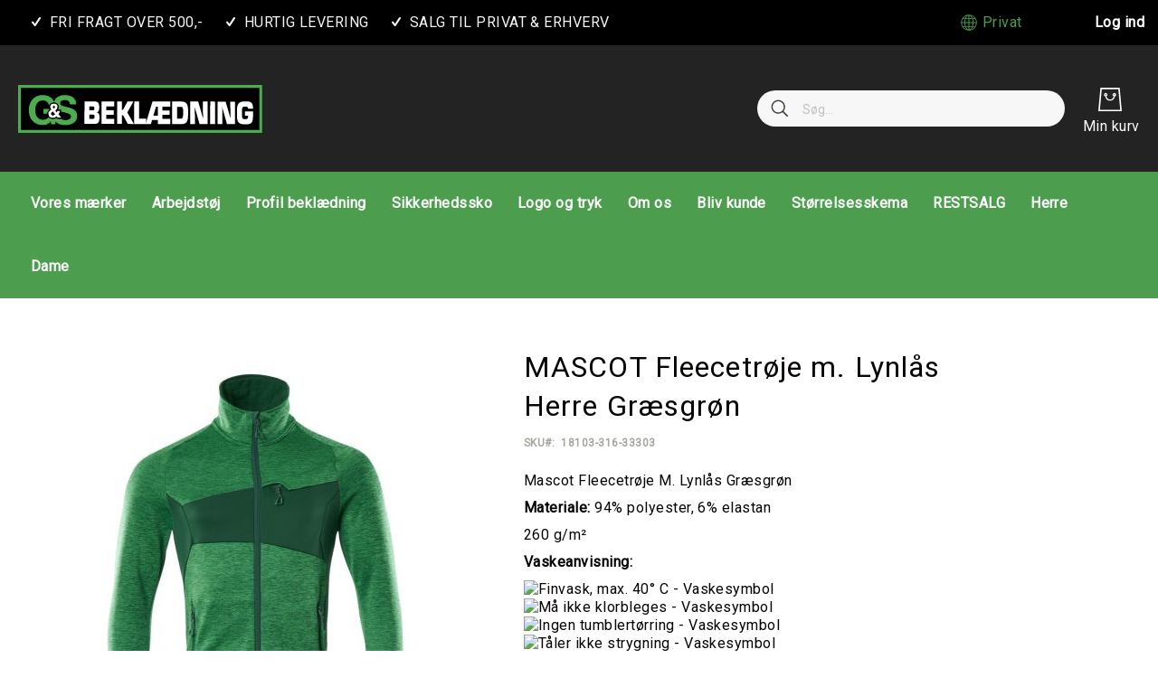

--- FILE ---
content_type: text/html; charset=UTF-8
request_url: https://xn--gsbekldning-f9a.dk/mascot-fleecetroeje-med-lynlaas-herre-18103-316-33303
body_size: 153659
content:
<!doctype html>
<html lang="da">
    <head prefix="og: http://ogp.me/ns# fb: http://ogp.me/ns/fb# product: http://ogp.me/ns/product#">
        <script>
    var BASE_URL = 'https\u003A\u002F\u002Fxn\u002D\u002Dgsbekldning\u002Df9a.dk\u002F';
    var require = {
        'baseUrl': 'https\u003A\u002F\u002Fxn\u002D\u002Dgsbekldning\u002Df9a.dk\u002Fstatic\u002Fversion1767610196\u002Ffrontend\u002FAmasty\u002FJetTheme_b2c\u002Fda_DK'
    };</script>        <meta charset="utf-8"/>
<meta name="title" content="MASCOT Fleecetrøje m. Lynlås Herre Græsgrøn"/>
<meta name="description" content="Køb professionelt arbejdstøj og sikkerhedssko online"/>
<meta name="robots" content="INDEX,FOLLOW"/>
<meta name="viewport" content="width=device-width, initial-scale=1"/>
<meta name="format-detection" content="telephone=no"/>
<title>MASCOT Fleecetrøje m. Lynlås Herre Græsgrøn</title>
<link  rel="stylesheet" type="text/css"  media="all" href="https://xn--gsbekldning-f9a.dk/static/version1767610196/frontend/Amasty/JetTheme_b2c/da_DK/mage/calendar.css" />
<link  rel="stylesheet" type="text/css"  media="all" href="https://xn--gsbekldning-f9a.dk/static/version1767610196/frontend/Amasty/JetTheme_b2c/da_DK/css/styles-m.css" />
<link  rel="stylesheet" type="text/css"  media="all" href="https://xn--gsbekldning-f9a.dk/static/version1767610196/frontend/Amasty/JetTheme_b2c/da_DK/Amasty_Base/vendor/slick/amslick.min.css" />
<link  rel="stylesheet" type="text/css"  media="all" href="https://xn--gsbekldning-f9a.dk/static/version1767610196/frontend/Amasty/JetTheme_b2c/da_DK/Amasty_Groupcat/js/fancybox/jquery.fancybox.css" />
<link  rel="stylesheet" type="text/css"  media="all" href="https://xn--gsbekldning-f9a.dk/static/version1767610196/frontend/Amasty/JetTheme_b2c/da_DK/EcommPro_CustomCurrency/css/custom-currency.css" />
<link  rel="stylesheet" type="text/css"  media="all" href="https://xn--gsbekldning-f9a.dk/static/version1767610196/frontend/Amasty/JetTheme_b2c/da_DK/EcommPro_CustomCurrency/css/cryptofont.min.css" />
<link  rel="stylesheet" type="text/css"  media="all" href="https://xn--gsbekldning-f9a.dk/static/version1767610196/frontend/Amasty/JetTheme_b2c/da_DK/mage/gallery/gallery.css" />
<link  rel="stylesheet" type="text/css"  media="all" href="https://xn--gsbekldning-f9a.dk/static/version1767610196/frontend/Amasty/JetTheme_b2c/da_DK/css/gallery/gallery.css" />
<link  rel="stylesheet" type="text/css"  media="screen and (min-width: 768px)" href="https://xn--gsbekldning-f9a.dk/static/version1767610196/frontend/Amasty/JetTheme_b2c/da_DK/css/styles-l.css" />
<link  rel="stylesheet" type="text/css"  media="print" href="https://xn--gsbekldning-f9a.dk/static/version1767610196/frontend/Amasty/JetTheme_b2c/da_DK/css/print.css" />
<script  type="text/javascript"  src="https://xn--gsbekldning-f9a.dk/static/version1767610196/frontend/Amasty/JetTheme_b2c/da_DK/requirejs/require.js"></script>
<script  type="text/javascript"  src="https://xn--gsbekldning-f9a.dk/static/version1767610196/frontend/Amasty/JetTheme_b2c/da_DK/mage/requirejs/mixins.js"></script>
<script  type="text/javascript"  src="https://xn--gsbekldning-f9a.dk/static/version1767610196/frontend/Amasty/JetTheme_b2c/da_DK/requirejs-config.js"></script>
<link  rel="preload" as="font" type="font/woff2" crossorigin="anonymous" href="https://xn--gsbekldning-f9a.dk/static/version1767610196/frontend/Amasty/JetTheme_b2c/da_DK/fonts/Blank-Theme-Icons/Blank-Theme-Icons.woff2" />
<link  rel="preconnect" crossorigin="" href="https://fonts.gstatic.com/" />
<link  rel="preload" as="style" href="https://fonts.googleapis.com/css?family=Roboto&display=swap" />
<link  rel="stylesheet" href="https://fonts.googleapis.com/css?family=Roboto&display=swap" />
<link  rel="icon" type="image/x-icon" href="https://xn--gsbekldning-f9a.dk/media/favicon/stores/2/Favicon.png" />
<link  rel="shortcut icon" type="image/x-icon" href="https://xn--gsbekldning-f9a.dk/media/favicon/stores/2/Favicon.png" />
<style>
.products-grid .product-item {
    margin: 10px; /* Juster dette tal for mere eller mindre afstand */
}
</style>            <script>
        window.dataLayer = window.dataLayer || [];
    </script>
    <script type="text/x-magento-init">
        {
            "*": {
                "Stape_Gtm/js/datalayer": {
                    "isUserDataEnabled": true,
                    "data": {"event":"view_item_stape","ecommerce":{"currency":"DKK","items":[{"item_name":"MASCOT Fleecetr\u00f8je m. Lynl\u00e5s Herre Gr\u00e6sgr\u00f8n","item_id":"30053","item_sku":"18103-316-33303","item_category":"Mascot","price":623.75}]}}                }
            }
        }
    </script>
            <!-- Google Tag Manager -->
<script>(function(w,d,s,l,i){w[l]=w[l]||[];w[l].push({'gtm.start':
            new Date().getTime(),event:'gtm.js'});var f=d.getElementsByTagName(s)[0],
        j=d.createElement(s),dl=l!='dataLayer'?'&l='+l:'';j.async=true;j.src=
        'https://gtm.xn--gsbekldning-f9a.dk/yijovohv.js?id='+i+dl;f.parentNode.insertBefore(j,f);
    })(window,document,'script','dataLayer','GTM-KM9W85XB');</script>
<!-- End Google Tag Manager -->
    
<meta property="og:type" content="product" />
<meta property="og:title"
      content="MASCOT&#x20;Fleecetr&#xF8;je&#x20;m.&#x20;Lynl&#xE5;s&#x20;Herre&#x20;Gr&#xE6;sgr&#xF8;n" />
<meta property="og:image"
      content="https://xn--gsbekldning-f9a.dk/media/catalog/product/cache/7a16ae8d7f058cd5ba99f9cdc29dd830/1/8/18103-316-33303_p01_1000pxweb.jpg" />
<meta property="og:description"
      content="Mascot&#x20;Fleecetr&#xF8;je&#x20;M.&#x20;Lynl&#xE5;s&#x20;Gr&#xE6;sgr&#xF8;n&#x0D;&#x0A;Materiale&#x3A;&#x20;94&#x25;&#x20;polyester,&#x20;6&#x25;&#x20;elastan&#x0D;&#x0A;260&#x20;g&#x2F;m&#xB2;&#x0D;&#x0A;Vaskeanvisning&#x3A;&#x0D;&#x0A;&#x0D;&#x0A;Produktinformation&#x3A;&#x0D;&#x0A;-&#x20;Fleecematerialets&#x20;glatte&#x20;overflade&#x20;g&#xF8;r,&#x20;at&#x20;snavs&#x20;og&#x20;st&#xF8;v&#x20;ikke&#x20;sidder&#x20;fast.&#x0D;&#x0A;-&#x20;Moderne,&#x20;mere&#x20;kropsn&#xE6;r&#x20;pasform&#x20;med&#x20;rigtig&#x20;god&#x20;bev&#xE6;gelsesfrihed.&#x0D;&#x0A;-&#x20;Fleksibel&#x20;og&#x20;t&#xE6;tsiddende&#x20;h&#xF8;j&#x20;krave.&#x0D;&#x0A;-&#x20;Lukning&#x20;med&#x20;lynl&#xE5;s&#x20;og&#x20;indvendigt&#x20;vindfang,&#x20;s&#xE5;&#x20;vinden&#x20;holdes&#x20;ude.&#x0D;&#x0A;-&#x20;Elastikb&#xE5;nd&#x20;i&#x20;&#xE6;rmer&#x20;og&#x20;nedre&#x20;kant.&#x0D;&#x0A;-&#x20;Brystlomme&#x20;med&#x20;lynl&#xE5;s.&#x0D;&#x0A;&#xA0;" />
<meta property="og:url" content="https://xn--gsbekldning-f9a.dk/mascot-fleecetroeje-med-lynlaas-herre-18103-316-33303" />
    <meta property="product:price:amount" content="623.750001"/>
    <meta property="product:price:currency"
      content="DKK"/>
    </head>
    <body data-container="body"
          data-mage-init='{"loaderAjax": {}, "loader": { "icon": "https://xn--gsbekldning-f9a.dk/static/version1767610196/frontend/Amasty/JetTheme_b2c/da_DK/images/loader-2.gif"}}'
        id="html-body" itemtype="http://schema.org/Product" itemscope="itemscope" class="amasty-jet-theme page-product-configurable amasty-mega-menu catalog-product-view product-mascot-fleecetroeje-med-lynlaas-herre-18103-316-33303 page-layout-1column">
        
<script src="https://xn--gsbekldning-f9a.dk/static/version1767610196/frontend/Amasty/JetTheme_b2c/da_DK/Magento_Theme/js/utils/svg-sprite.min.js" async></script>

<script type="text/x-magento-init">
    {
        "*": {
            "Magento_PageBuilder/js/widget-initializer": {
                "config": {"[data-content-type=\"slider\"][data-appearance=\"default\"]":{"Magento_PageBuilder\/js\/content-type\/slider\/appearance\/default\/widget":false},"[data-content-type=\"map\"]":{"Magento_PageBuilder\/js\/content-type\/map\/appearance\/default\/widget":false},"[data-content-type=\"row\"]":{"Magento_PageBuilder\/js\/content-type\/row\/appearance\/default\/widget":false},"[data-content-type=\"tabs\"]":{"Magento_PageBuilder\/js\/content-type\/tabs\/appearance\/default\/widget":false},"[data-content-type=\"slide\"]":{"Magento_PageBuilder\/js\/content-type\/slide\/appearance\/default\/widget":{"buttonSelector":".pagebuilder-slide-button","showOverlay":"hover","dataRole":"slide"}},"[data-content-type=\"banner\"]":{"Magento_PageBuilder\/js\/content-type\/banner\/appearance\/default\/widget":{"buttonSelector":".pagebuilder-banner-button","showOverlay":"hover","dataRole":"banner"}},"[data-content-type=\"buttons\"]":{"Magento_PageBuilder\/js\/content-type\/buttons\/appearance\/inline\/widget":false},"[data-content-type=\"products\"][data-appearance=\"carousel\"]":{"Magento_PageBuilder\/js\/content-type\/products\/appearance\/carousel\/widget":false}},
                "breakpoints": {"desktop":{"label":"Desktop","stage":true,"default":true,"class":"desktop-switcher","icon":"Magento_PageBuilder::css\/images\/switcher\/switcher-desktop.svg","conditions":{"min-width":"1024px"},"options":{"products":{"default":{"slidesToShow":"5"}}}},"tablet":{"conditions":{"max-width":"1024px","min-width":"768px"},"options":{"products":{"default":{"slidesToShow":"4"},"continuous":{"slidesToShow":"3"}}}},"mobile":{"label":"Mobile","stage":true,"class":"mobile-switcher","icon":"Magento_PageBuilder::css\/images\/switcher\/switcher-mobile.svg","media":"only screen and (max-width: 768px)","conditions":{"max-width":"768px","min-width":"640px"},"options":{"products":{"default":{"slidesToShow":"3"}}}},"mobile-small":{"conditions":{"max-width":"640px"},"options":{"products":{"default":{"slidesToShow":"2"},"continuous":{"slidesToShow":"1"}}}}}            }
        }
    }
</script>

<script type="text/x-magento-init">
    {
        "body": {
            "addToWishlist": {"productType":["simple","virtual","downloadable","bundle","grouped","configurable"]}        }
    }
</script>

<div class="cookie-status-message" id="cookie-status">
    The store will not work correctly in the case when cookies are disabled.</div>
<script type="text&#x2F;javascript">document.querySelector("#cookie-status").style.display = "none";</script>
<script type="text/x-magento-init">
    {
        "*": {
            "cookieStatus": {}
        }
    }
</script>

<script type="text/x-magento-init">
    {
        "*": {
            "mage/cookies": {
                "expires": null,
                "path": "\u002F",
                "domain": ".xn\u002D\u002Dgsbekldning\u002Df9a.dk",
                "secure": true,
                "lifetime": "36000"
            }
        }
    }
</script>
    <noscript>
        <div class="message global noscript">
            <div class="content">
                <p>
                    <strong>JavaScript seems to be disabled in your browser.</strong>
                    <span>
                        For the best experience on our site, be sure to turn on Javascript in your browser.                    </span>
                </p>
            </div>
        </div>
    </noscript>

<script>
    window.cookiesConfig = window.cookiesConfig || {};
    window.cookiesConfig.secure = true;
</script><script>    require.config({
        map: {
            '*': {
                wysiwygAdapter: 'mage/adminhtml/wysiwyg/tiny_mce/tinymce5Adapter'
            }
        }
    });</script><script>
    require.config({
        paths: {
            googleMaps: 'https\u003A\u002F\u002Fmaps.googleapis.com\u002Fmaps\u002Fapi\u002Fjs\u003Fv\u003D3\u0026key\u003D'
        },
        config: {
            'Magento_PageBuilder/js/utils/map': {
                style: ''
            },
            'Magento_PageBuilder/js/content-type/map/preview': {
                apiKey: '',
                apiKeyErrorMessage: 'You\u0020must\u0020provide\u0020a\u0020valid\u0020\u003Ca\u0020href\u003D\u0027https\u003A\u002F\u002Fxn\u002D\u002Dgsbekldning\u002Df9a.dk\u002Fadminhtml\u002Fsystem_config\u002Fedit\u002Fsection\u002Fcms\u002F\u0023cms_pagebuilder\u0027\u0020target\u003D\u0027_blank\u0027\u003EGoogle\u0020Maps\u0020API\u0020key\u003C\u002Fa\u003E\u0020to\u0020use\u0020a\u0020map.'
            },
            'Magento_PageBuilder/js/form/element/map': {
                apiKey: '',
                apiKeyErrorMessage: 'You\u0020must\u0020provide\u0020a\u0020valid\u0020\u003Ca\u0020href\u003D\u0027https\u003A\u002F\u002Fxn\u002D\u002Dgsbekldning\u002Df9a.dk\u002Fadminhtml\u002Fsystem_config\u002Fedit\u002Fsection\u002Fcms\u002F\u0023cms_pagebuilder\u0027\u0020target\u003D\u0027_blank\u0027\u003EGoogle\u0020Maps\u0020API\u0020key\u003C\u002Fa\u003E\u0020to\u0020use\u0020a\u0020map.'
            },
        }
    });
</script>

<script>
    require.config({
        shim: {
            'Magento_PageBuilder/js/utils/map': {
                deps: ['googleMaps']
            }
        }
    });
</script>
<script type="text/x-magento-init">
{
    "*": {
        "EcommPro_CustomCurrency/js/ko-currency-binding": {
        }
    }
}
</script><div class="page-wrapper"><header id="ammenu-header-container" class="ammenu-header-container page-header">
    <style>
        .page-header .panel.header,
        .page-header .header.content,
        .sections.nav-sections .navigation {
            max-width: 1440px;
        }
    </style>
<div class="panel wrapper"><div class="panel header">    <div class="usp-section">
        <style>#html-body [data-pb-style=INJ86HU],#html-body [data-pb-style=LUFAWPQ]{justify-content:flex-start;display:flex;flex-direction:column;background-position:left top;background-size:cover;background-repeat:no-repeat;background-attachment:scroll}#html-body [data-pb-style=LUFAWPQ]{width:75%;align-self:stretch}#html-body [data-pb-style=M7U0I0P]{text-align:left}#html-body [data-pb-style=DGPIC0M]{justify-content:flex-start;display:flex;flex-direction:column;background-position:left top;background-size:cover;background-repeat:no-repeat;background-attachment:scroll;width:25%;align-self:stretch}</style><div data-content-type="row" data-appearance="contained" data-element="main"><div data-enable-parallax="0" data-parallax-speed="0.5" data-background-images="{}" data-background-type="image" data-video-loop="true" data-video-play-only-visible="true" data-video-lazy-load="true" data-video-fallback-src="" data-element="inner" data-pb-style="INJ86HU"><div class="pagebuilder-column-group" style="display: flex;" data-content-type="column-group" data-grid-size="12" data-element="main"><div class="pagebuilder-column" data-content-type="column" data-appearance="full-height" data-background-images="{}" data-element="main" data-pb-style="LUFAWPQ"><div data-content-type="block" data-appearance="default" data-element="main"><div class="widget block block-static-block">
    <div data-content-type="html" data-appearance="default" data-element="main" data-decoded="true"><span class="usp">Fri fragt over 500,-</span><span class="usp">Hurtig levering</span><span class="usp">Salg til privat &amp; erhverv</span></div></div>
</div><div data-content-type="block" data-appearance="default" data-element="main" data-pb-style="M7U0I0P"><div class="widget block block-static-block">
    </div>
</div></div><div class="pagebuilder-column" data-content-type="column" data-appearance="full-height" data-background-images="{}" data-element="main" data-pb-style="DGPIC0M"><div data-content-type="html" data-appearance="default" data-element="main" data-decoded="true"></div></div></div></div></div>    </div>

    <div class="greet welcome" data-bind="scope: 'customer'">
    <!-- ko if: customer().fullname  -->
        <span class="logged-in"
              data-bind="text: new String('Velkommen, %1!').replace('%1', customer().fullname)">
        </span>
    <!-- /ko -->
    <!-- ko ifnot: customer().fullname  -->
        <span class="not-logged-in"
              data-bind='html:""'></span>
            <!-- /ko -->
    </div>
    <script type="text/x-magento-init">
        {
            "*": {
                "Magento_Ui/js/core/app": {
                    "components": {
                        "customer": {
                            "component": "Magento_Customer/js/view/customer"
                        }
                    }
                }
            }
        }
    </script>
<script type="text/javascript">
    require(['jquery', 'myscript'], function($, myscript) {
        
    });
</script><a class="action skip contentarea"
   href="#contentarea">
    <span>
        Skip to Content    </span>
</a>

<div class="amtheme-compare-link" data-bind="scope: 'compareProducts'" data-role="compare-products-link">
    <a class="amtheme-link compare"
       title="Sammenlign produkter"
       data-bind="attr: {'href': compareProducts().listUrl}, css: {'-show': !!compareProducts().count}">
        <svg class="amtheme-icon">
            <use xlink:href="#icon-compare"/>
        </svg>
        <span>Sammenlign</span>
        <span class="amtheme-counter" data-bind="text: compareProducts().count"></span>
    </a>
</div>
<script type="text/x-magento-init">
{
    "[data-role='compare-products-link']": {
        "Magento_Ui/js/core/app": {"components":{"compareProducts":{"component":"Magento_Catalog\/js\/view\/compare-products"}}}    }
}
</script>

        <div class="switcher language switcher-language"
         data-ui-id="language-switcher"
         id="switcher-language">
        <strong class="label switcher-label">Sprog</strong>
        <div class="actions dropdown options switcher-options">
            <div class="action toggle switcher-trigger"
                 id="switcher-language-trigger"
                 data-mage-init='{"dropdown":{}}'
                 data-toggle="dropdown"
                 data-trigger-keypress-button="true">
                <svg class="amtheme-icon" focusable="false">
                    <use xlink:href="#icon-language"></use>
                </svg>
                <strong class="view-b2c">
                    Privat                </strong>
            </div>
            <ul class="dropdown switcher-dropdown"
                data-target="dropdown">
                                                            <li class="view-default switcher-option">
                            <a href="#"
                               data-post='{"action":"https:\/\/xn--gsbekldning-f9a.dk\/stores\/store\/redirect\/","data":{"___store":"default","___from_store":"b2c","uenc":"aHR0cHM6Ly94bi0tZ3NiZWtsZG5pbmctZjlhLmRrL21hc2NvdC1mbGVlY2V0cm9lamUtbWVkLWx5bmxhYXMtaGVycmUtMTgxMDMtMzE2LTMzMzAzP19fX3N0b3JlPWRlZmF1bHQ,"}}'
                               aria-label="Erhverv"
                               title="Erhverv">
                               Gå til: Erhverv                            </a>
                       </li>
                                                                                    </ul>
        </div>
    </div>
<ul class="header links">
<li class="authorization-link "
    data-label="eller"
    title="Log&#x20;ind"
    aria-label="Log&#x20;ind">
    <a href="https://xn--gsbekldning-f9a.dk/customer/account/login/"                title="Log&#x20;ind"
        aria-label="Log&#x20;ind">
        Log ind    </a>
</li>

</ul></div></div><div class="header content">


<a class="logo ammenu-logo "
   href="https://xn--gsbekldning-f9a.dk/"
   title=""
   aria-label="store logo">
            <img src="https://xn--gsbekldning-f9a.dk/media/logo/stores/2/Logo-Privat.png"
             title=""
             alt=""
             class="logo-image"
                         />
        </a>

<div class="block block-search -header" data-amtheme-js="search">
    <div class="block block-title">Search</div>
    <div class="block block-content">
        <form class="form minisearch"
              id="search_mini_form"
              action="https://xn--gsbekldning-f9a.dk/catalogsearch/result/"
              data-amtheme-js="form-minisearch"
              method="get">
            <div class="field search">
                <label class="label" for="search" data-role="minisearch-label">
                    Search                </label>
                <div class="control">
                    <input id="search"
                           data-mage-init='{"quickSearch":{"formSelector":"#search_mini_form","url":"https://xn--gsbekldning-f9a.dk/search/ajax/suggest/","destinationSelector":"#search_autocomplete"} }'
                           type="text"
                           name="q"
                           value=""
                           placeholder="Søg..."
                           class="input-text"
                           maxlength="128"
                           role="combobox"
                           aria-haspopup="false"
                           aria-autocomplete="both"
                           autocomplete="off"
                           aria-expanded="false"
                           data-amtheme-js="search-input" />
                    <div id="search_autocomplete" class="search-autocomplete"></div>
                                    </div>
            </div>
            <div class="actions">
                <button type="submit"
                    title="Search"
                    class="action search"
                    aria-label="Search"
                    data-amtheme-js="search-btn" >
                    <svg class="amtheme-icon">
                        <use xlink:href="#icon-search" />
                    </svg>
                </button>
            </div>
            <button type="button"
                    title="Nulstil"
                    class="action amtheme-reset am-opacity-clear  am-no-display-desktop"
                    aria-label="Nulstil"
                    data-amtheme-js="search-reset" >
                <svg class="amtheme-icon -circle -reset">
                    <use xlink:href="#icon-close" />
                </svg>
            </button>
            <button type="reset"
                    title="Luk"
                    class="action amtheme-close am-opacity-clear am-no-display-desktop"
                    aria-label="Luk"
                    data-amtheme-js="search-close" >
                <svg class="amtheme-icon">
                    <use xlink:href="#icon-arrow-left-min" />
                </svg>
            </button>
        </form>
    </div>
</div>
<div class="amtheme-icons-container">
<div class="account-icon amtheme-header-icon am-no-display-mobile ">
            <a href="https://xn--gsbekldning-f9a.dk/customer/account/login/"            title="Konto"
            aria-label="Konto">
            <svg class="amtheme-icon">
                <use xlink:href="#icon-account"></use>
            </svg>
        </a>
    </div>

<div data-block="minicart" class="minicart-wrapper amtheme-header-icon" data-amtheme-js="minicart">
    <a class="action showcart" href="https://xn--gsbekldning-f9a.dk/checkout/cart/"
       data-bind="scope: 'minicart_content'"
       aria-label="Min&#x20;indk&#xF8;bskurv"
       title="Min&#x20;indk&#xF8;bskurv" >
        <svg class="amtheme-icon -hover-bg" focusable="false">
            <use xlink:href="#icon-cart" />
        </svg>
        <span class="counter qty empty"
              data-bind="css: {
                        empty: !!getCartParam('summary_count') == false && !isLoading()
                    },
                    blockLoader: isLoading">
            <span class="counter-number">
                <!-- ko text: getCartParam('summary_count') --><!-- /ko -->
            </span>
            <span class="counter-label">
                <!-- ko if: getCartParam('summary_count') -->
                    <!-- ko text: getCartParam('summary_count') --><!-- /ko -->
                    <!-- ko i18n: 'items' --><!-- /ko -->
                <!-- /ko -->
            </span>
        </span>
    </a>
            <div class="block block-minicart "
             data-role="dropdownDialog"
             data-mage-init='{"dropdownDialog":{
                "appendTo":"[data-block=minicart]",
                "triggerTarget":".showcart",
                "timeout": "2000",
                "closeOnMouseLeave": false,
                "closeOnEscape": true,
                "triggerClass":"active",
                "parentClass":"active",
                "buttons":[]}}'>
            <div id="minicart-content-wrapper"
                 class="amtheme-minicart-content qty-round"
                 data-bind="scope: 'minicart_content'">
                <!-- ko template: getTemplate() --><!-- /ko -->
                            </div>
        </div>
        <script>
        window.checkout = {"shoppingCartUrl":"https:\/\/xn--gsbekldning-f9a.dk\/checkout\/cart\/","checkoutUrl":"https:\/\/xn--gsbekldning-f9a.dk\/checkout\/","updateItemQtyUrl":"https:\/\/xn--gsbekldning-f9a.dk\/checkout\/sidebar\/updateItemQty\/","removeItemUrl":"https:\/\/xn--gsbekldning-f9a.dk\/checkout\/sidebar\/removeItem\/","imageTemplate":"Magento_Catalog\/product\/image_with_borders","baseUrl":"https:\/\/xn--gsbekldning-f9a.dk\/","minicartMaxItemsVisible":5,"websiteId":"1","maxItemsToDisplay":10,"storeId":"2","storeGroupId":"1","agreementIds":["1"],"customerLoginUrl":"https:\/\/xn--gsbekldning-f9a.dk\/customer\/account\/login\/","isRedirectRequired":false,"autocomplete":"off","captcha":{"user_login":{"isCaseSensitive":false,"imageHeight":50,"imageSrc":"","refreshUrl":"https:\/\/xn--gsbekldning-f9a.dk\/captcha\/refresh\/","isRequired":false,"timestamp":1769070174}}};
    </script>
    <script type="text/x-magento-init">
        {
            "[data-block='minicart']": {
                "Magento_Ui/js/core/app": {"components":{"minicart_content":{"children":{"subtotal.container":{"children":{"subtotal":{"children":{"subtotal.totals":{"config":{"display_cart_subtotal_incl_tax":1,"display_cart_subtotal_excl_tax":0,"template":"Magento_Tax\/checkout\/minicart\/subtotal\/totals"},"children":{"subtotal.totals.msrp":{"component":"Magento_Msrp\/js\/view\/checkout\/minicart\/subtotal\/totals","config":{"displayArea":"minicart-subtotal-hidden","template":"Magento_Msrp\/checkout\/minicart\/subtotal\/totals"}}},"component":"Magento_Tax\/js\/view\/checkout\/minicart\/subtotal\/totals"}},"component":"uiComponent","config":{"template":"Magento_Checkout\/minicart\/subtotal"}}},"component":"uiComponent","config":{"displayArea":"subtotalContainer"}},"item.renderer":{"component":"Magento_Checkout\/js\/view\/cart-item-renderer","config":{"displayArea":"defaultRenderer","template":"Magento_Checkout\/minicart\/item\/default"},"children":{"item.image":{"component":"Magento_Catalog\/js\/view\/image","config":{"template":"Magento_Catalog\/product\/image","displayArea":"itemImage"}},"checkout.cart.item.price.sidebar":{"component":"uiComponent","config":{"template":"Magento_Checkout\/minicart\/item\/price","displayArea":"priceSidebar"}}}},"extra_info":{"component":"uiComponent","config":{"displayArea":"extraInfo"}},"promotion":{"component":"uiComponent","config":{"displayArea":"promotion"}}},"config":{"itemRenderer":{"default":"defaultRenderer","simple":"defaultRenderer","virtual":"defaultRenderer"},"template":"Magento_Checkout\/minicart\/content","is_open_minicart":false},"component":"Magento_Checkout\/js\/view\/minicart"}},"types":[]}            },
            "*": {
                                "Magento_Ui/js/block-loader": "https\u003A\u002F\u002Fxn\u002D\u002Dgsbekldning\u002Df9a.dk\u002Fstatic\u002Fversion1767610196\u002Ffrontend\u002FAmasty\u002FJetTheme_b2c\u002Fda_DK\u002Fimages\u002Floader\u002D1.gif"
            }
        }
    </script>
</div>
</div></div>

<section class="ammenu-robots-navigation" role="tabpanel">
    
    <nav class="navigation" data-action="navigation">
        <ul>
                            
<li class="category-item nav-0" role="presentation">
    <a href="https://xn--gsbekldning-f9a.dk/brands"
       role="menuitem"
       title="Vores&#x20;m&#xE6;rker">
        Vores mærker    </a>
            <ul class="submenu" role="menu">
                            
<li class="category-item nav-0-0" role="presentation">
    <a href="https://xn--gsbekldning-f9a.dk/brands/carhartt"
       role="menuitem"
       title="Carhartt">
        Carhartt    </a>
    </li>

                            
<li class="category-item nav-0-1" role="presentation">
    <a href="https://xn--gsbekldning-f9a.dk/brands/mascot"
       role="menuitem"
       title="Mascot">
        Mascot    </a>
    </li>

                            
<li class="category-item nav-0-2" role="presentation">
    <a href="https://xn--gsbekldning-f9a.dk/brands/engel"
       role="menuitem"
       title="Engel">
        Engel    </a>
    </li>

                            
<li class="category-item nav-0-3" role="presentation">
    <a href="https://xn--gsbekldning-f9a.dk/brands/blaklaeder"
       role="menuitem"
       title="Bl&#xE5;kl&#xE6;der">
        Blåklæder    </a>
    </li>

                            
<li class="category-item nav-0-4" role="presentation">
    <a href="https://xn--gsbekldning-f9a.dk/brands/snickers"
       role="menuitem"
       title="Snickers">
        Snickers    </a>
    </li>

                            
<li class="category-item nav-0-5" role="presentation">
    <a href="https://xn--gsbekldning-f9a.dk/brands/id"
       role="menuitem"
       title="ID">
        ID    </a>
    </li>

                            
<li class="category-item nav-0-6" role="presentation">
    <a href="https://xn--gsbekldning-f9a.dk/brands/craft"
       role="menuitem"
       title="Craft">
        Craft    </a>
    </li>

                            
<li class="category-item nav-0-7" role="presentation">
    <a href="https://xn--gsbekldning-f9a.dk/brands/seven-seas"
       role="menuitem"
       title="Seven&#x20;seas">
        Seven seas    </a>
    </li>

                            
<li class="category-item nav-0-8" role="presentation">
    <a href="https://xn--gsbekldning-f9a.dk/brands/airtox"
       role="menuitem"
       title="Airtox">
        Airtox    </a>
    </li>

                            
<li class="category-item nav-0-9" role="presentation">
    <a href="https://xn--gsbekldning-f9a.dk/brands/grisport"
       role="menuitem"
       title="Grisport">
        Grisport    </a>
    </li>

                            
<li class="category-item nav-0-10" role="presentation">
    <a href="https://xn--gsbekldning-f9a.dk/brands/hksdk"
       role="menuitem"
       title="HKSDK">
        HKSDK    </a>
    </li>

                            
<li class="category-item nav-0-11" role="presentation">
    <a href="https://xn--gsbekldning-f9a.dk/brands/brynje"
       role="menuitem"
       title="Brynje">
        Brynje    </a>
    </li>

                            
<li class="category-item nav-0-12" role="presentation">
    <a href="https://xn--gsbekldning-f9a.dk/brands/sika"
       role="menuitem"
       title="Sika">
        Sika    </a>
    </li>

                            
<li class="category-item nav-0-13" role="presentation">
    <a href="https://xn--gsbekldning-f9a.dk/brands/gardena"
       role="menuitem"
       title="Gardena">
        Gardena    </a>
    </li>

                    </ul>
    </li>

                            
<li class="category-item nav-1" role="presentation">
    <a href="https://xn--gsbekldning-f9a.dk/arbejdstoj"
       role="menuitem"
       title="Arbejdst&#xF8;j">
        Arbejdstøj    </a>
            <ul class="submenu" role="menu">
                            
<li class="category-item nav-1-0" role="presentation">
    <a href="https://xn--gsbekldning-f9a.dk/arbejdstoj/sweatshirts"
       role="menuitem"
       title="Sweatshirts">
        Sweatshirts    </a>
    </li>

                            
<li class="category-item nav-1-1" role="presentation">
    <a href="https://xn--gsbekldning-f9a.dk/arbejdstoj/t-shirt-og-polo"
       role="menuitem"
       title="T-shirt&#x20;og&#x20;Polo">
        T-shirt og Polo    </a>
    </li>

                            
<li class="category-item nav-1-2" role="presentation">
    <a href="https://xn--gsbekldning-f9a.dk/arbejdstoj/arbejdsbukser"
       role="menuitem"
       title="Arbejdsbukser">
        Arbejdsbukser    </a>
    </li>

                            
<li class="category-item nav-1-3" role="presentation">
    <a href="https://xn--gsbekldning-f9a.dk/arbejdstoj/overall"
       role="menuitem"
       title="Overall">
        Overall    </a>
    </li>

                            
<li class="category-item nav-1-4" role="presentation">
    <a href="https://xn--gsbekldning-f9a.dk/arbejdstoj/jakker"
       role="menuitem"
       title="Jakker">
        Jakker    </a>
    </li>

                            
<li class="category-item nav-1-5" role="presentation">
    <a href="https://xn--gsbekldning-f9a.dk/arbejdstoj/shorts"
       role="menuitem"
       title="Shorts&#x20;&amp;&#x20;Knickers">
        Shorts &amp; Knickers    </a>
    </li>

                            
<li class="category-item nav-1-6" role="presentation">
    <a href="https://xn--gsbekldning-f9a.dk/arbejdstoj/hi-vis"
       role="menuitem"
       title="Hi-vis">
        Hi-vis    </a>
    </li>

                            
<li class="category-item nav-1-7" role="presentation">
    <a href="https://xn--gsbekldning-f9a.dk/arbejdstoj/vest"
       role="menuitem"
       title="Vest">
        Vest    </a>
    </li>

                            
<li class="category-item nav-1-8" role="presentation">
    <a href="https://xn--gsbekldning-f9a.dk/arbejdstoj/kedeldragt"
       role="menuitem"
       title="Kedeldragt">
        Kedeldragt    </a>
    </li>

                            
<li class="category-item nav-1-9" role="presentation">
    <a href="https://xn--gsbekldning-f9a.dk/arbejdstoj/regntoj"
       role="menuitem"
       title="Regnt&#xF8;j">
        Regntøj    </a>
    </li>

                            
<li class="category-item nav-1-10" role="presentation">
    <a href="https://xn--gsbekldning-f9a.dk/arbejdstoj/skjorter"
       role="menuitem"
       title="Skjorter">
        Skjorter    </a>
    </li>

                            
<li class="category-item nav-1-11" role="presentation">
    <a href="https://xn--gsbekldning-f9a.dk/arbejdstoj/huer-handsker-halsedisse"
       role="menuitem"
       title="Huer,&#x20;handsker,&#x20;halsedisse">
        Huer, handsker, halsedisse    </a>
    </li>

                            
<li class="category-item nav-1-12" role="presentation">
    <a href="https://xn--gsbekldning-f9a.dk/arbejdstoj/baelter-hammerholdere-seler-haengelommer"
       role="menuitem"
       title="B&#xE6;lter,&#x20;hammerholdere,&#x20;seler,&#x20;h&#xE6;ngelommer">
        Bælter, hammerholdere, seler, hængelommer    </a>
    </li>

                            
<li class="category-item nav-1-13" role="presentation">
    <a href="https://xn--gsbekldning-f9a.dk/arbejdstoj/stromper"
       role="menuitem"
       title="Str&#xF8;mper">
        Strømper    </a>
    </li>

                            
<li class="category-item nav-1-14" role="presentation">
    <a href="https://xn--gsbekldning-f9a.dk/arbejdstoj/knaepuder"
       role="menuitem"
       title="Kn&#xE6;puder">
        Knæpuder    </a>
    </li>

                            
<li class="category-item nav-1-15" role="presentation">
    <a href="https://xn--gsbekldning-f9a.dk/arbejdstoj/bluser-og-strik"
       role="menuitem"
       title="Bluser&#x20;og&#x20;strik">
        Bluser og strik    </a>
    </li>

                            
<li class="category-item nav-1-16" role="presentation">
    <a href="https://xn--gsbekldning-f9a.dk/arbejdstoj/fleecejakke"
       role="menuitem"
       title="Fleecejakke">
        Fleecejakke    </a>
    </li>

                            
<li class="category-item nav-1-17" role="presentation">
    <a href="https://xn--gsbekldning-f9a.dk/arbejdstoj/horevaern"
       role="menuitem"
       title="H&#xF8;rev&#xE6;rn">
        Høreværn    </a>
    </li>

                    </ul>
    </li>

                            
<li class="category-item nav-2" role="presentation">
    <a href="https://xn--gsbekldning-f9a.dk/profil-beklaedning"
       role="menuitem"
       title="Profil&#x20;bekl&#xE6;dning">
        Profil beklædning    </a>
            <ul class="submenu" role="menu">
                            
<li class="category-item nav-2-0" role="presentation">
    <a href="https://xn--gsbekldning-f9a.dk/profil-beklaedning/skjorter"
       role="menuitem"
       title="Skjorter">
        Skjorter    </a>
    </li>

                            
<li class="category-item nav-2-1" role="presentation">
    <a href="https://xn--gsbekldning-f9a.dk/profil-beklaedning/poloer"
       role="menuitem"
       title="Poloer">
        Poloer    </a>
    </li>

                            
<li class="category-item nav-2-2" role="presentation">
    <a href="https://xn--gsbekldning-f9a.dk/profil-beklaedning/bukser"
       role="menuitem"
       title="Bukser">
        Bukser    </a>
    </li>

                            
<li class="category-item nav-2-3" role="presentation">
    <a href="https://xn--gsbekldning-f9a.dk/profil-beklaedning/strik-og-bluser"
       role="menuitem"
       title="Strik&#x20;og&#x20;bluser">
        Strik og bluser    </a>
    </li>

                            
<li class="category-item nav-2-4" role="presentation">
    <a href="https://xn--gsbekldning-f9a.dk/profil-beklaedning/overtoj"
       role="menuitem"
       title="Overt&#xF8;j">
        Overtøj    </a>
    </li>

                    </ul>
    </li>

                            
<li class="category-item nav-3" role="presentation">
    <a href="https://xn--gsbekldning-f9a.dk/sikkerhedssko"
       role="menuitem"
       title="Sikkerhedssko">
        Sikkerhedssko    </a>
            <ul class="submenu" role="menu">
                            
<li class="category-item nav-3-0" role="presentation">
    <a href="https://xn--gsbekldning-f9a.dk/sikkerhedssko/sko"
       role="menuitem"
       title="Sko">
        Sko    </a>
    </li>

                            
<li class="category-item nav-3-1" role="presentation">
    <a href="https://xn--gsbekldning-f9a.dk/sikkerhedssko/sandaler"
       role="menuitem"
       title="Sandaler">
        Sandaler    </a>
    </li>

                            
<li class="category-item nav-3-2" role="presentation">
    <a href="https://xn--gsbekldning-f9a.dk/sikkerhedssko/stovler"
       role="menuitem"
       title="St&#xF8;vler">
        Støvler    </a>
    </li>

                            
<li class="category-item nav-3-3" role="presentation">
    <a href="https://xn--gsbekldning-f9a.dk/sikkerhedssko/traesko"
       role="menuitem"
       title="Tr&#xE6;sko">
        Træsko    </a>
    </li>

                            
<li class="category-item nav-3-4" role="presentation">
    <a href="https://xn--gsbekldning-f9a.dk/sikkerhedssko/gummistovler"
       role="menuitem"
       title="Gummist&#xF8;vler">
        Gummistøvler    </a>
    </li>

                            
<li class="category-item nav-3-5" role="presentation">
    <a href="https://xn--gsbekldning-f9a.dk/sikkerhedssko/saler-og-snoreband"
       role="menuitem"
       title="S&#xE5;ler&#x20;og&#x20;sn&#xF8;reb&#xE5;nd">
        Såler og snørebånd    </a>
    </li>

                            
<li class="category-item nav-3-6" role="presentation">
    <a href="https://xn--gsbekldning-f9a.dk/sikkerhedssko/arbejdssko"
       role="menuitem"
       title="Arbejdssko">
        Arbejdssko    </a>
    </li>

                    </ul>
    </li>

                            
<li class="category-item nav-4" role="presentation">
    <a href="https://xn--gsbekldning-f9a.dk/logo-og-tryk"
       role="menuitem"
       title="Logo&#x20;og&#x20;tryk">
        Logo og tryk    </a>
    </li>

                            
<li class="category-item nav-5" role="presentation">
    <a href="https://xn--gsbekldning-f9a.dk/om-os"
       role="menuitem"
       title="Om&#x20;os">
        Om os    </a>
    </li>

                            
<li class="category-item nav-7" role="presentation">
    <a href="https://xn--gsbekldning-f9a.dk/bliv-kunde"
       role="menuitem"
       title="Bliv&#x20;kunde">
        Bliv kunde    </a>
    </li>

                            
<li class="category-item nav-8" role="presentation">
    <a href="https://xn--gsbekldning-f9a.dk/stoerrelsesskema"
       role="menuitem"
       title="St&#xF8;rrelsesskema">
        Størrelsesskema    </a>
    </li>

                            
<li class="category-item nav-9" role="presentation">
    <a href="https://xn--gsbekldning-f9a.dk/restsalg"
       role="menuitem"
       title="RESTSALG">
        RESTSALG    </a>
            <ul class="submenu" role="menu">
                            
<li class="category-item nav-9-0" role="presentation">
    <a href="https://xn--gsbekldning-f9a.dk/restsalg/sko"
       role="menuitem"
       title="Sko">
        Sko    </a>
    </li>

                    </ul>
    </li>

                            
<li class="category-item nav-10" role="presentation">
    <a href="https://xn--gsbekldning-f9a.dk/herre-1"
       role="menuitem"
       title="Herre">
        Herre    </a>
            <ul class="submenu" role="menu">
                            
<li class="category-item nav-10-0" role="presentation">
    <a href="https://xn--gsbekldning-f9a.dk/herre-1/t-shirt"
       role="menuitem"
       title="T-shirt">
        T-shirt    </a>
    </li>

                            
<li class="category-item nav-10-1" role="presentation">
    <a href="https://xn--gsbekldning-f9a.dk/herre-1/t-shirt-polo"
       role="menuitem"
       title="Poloer">
        Poloer    </a>
    </li>

                            
<li class="category-item nav-10-2" role="presentation">
    <a href="https://xn--gsbekldning-f9a.dk/herre-1/skjorter"
       role="menuitem"
       title="Skjorter">
        Skjorter    </a>
    </li>

                            
<li class="category-item nav-10-3" role="presentation">
    <a href="https://xn--gsbekldning-f9a.dk/herre-1/sweatshirts"
       role="menuitem"
       title="Sweatshirts">
        Sweatshirts    </a>
    </li>

                            
<li class="category-item nav-10-4" role="presentation">
    <a href="https://xn--gsbekldning-f9a.dk/herre-1/bluser-strik"
       role="menuitem"
       title="Bluser&#x20;&amp;&#x20;Strik">
        Bluser &amp; Strik    </a>
    </li>

                            
<li class="category-item nav-10-5" role="presentation">
    <a href="https://xn--gsbekldning-f9a.dk/herre-1/bukser"
       role="menuitem"
       title="Bukser">
        Bukser    </a>
    </li>

                            
<li class="category-item nav-10-6" role="presentation">
    <a href="https://xn--gsbekldning-f9a.dk/herre-1/arbejdsbukser"
       role="menuitem"
       title="Arbejdsbukser">
        Arbejdsbukser    </a>
    </li>

                            
<li class="category-item nav-10-7" role="presentation">
    <a href="https://xn--gsbekldning-f9a.dk/herre-1/shorts-knickers"
       role="menuitem"
       title="Shorts&#x20;&amp;&#x20;Knickers">
        Shorts &amp; Knickers    </a>
    </li>

                            
<li class="category-item nav-10-8" role="presentation">
    <a href="https://xn--gsbekldning-f9a.dk/herre-1/overtoj"
       role="menuitem"
       title="Overt&#xF8;j">
        Overtøj    </a>
    </li>

                            
<li class="category-item nav-10-9" role="presentation">
    <a href="https://xn--gsbekldning-f9a.dk/herre-1/jakker"
       role="menuitem"
       title="Jakker">
        Jakker    </a>
    </li>

                            
<li class="category-item nav-10-10" role="presentation">
    <a href="https://xn--gsbekldning-f9a.dk/herre-1/overall"
       role="menuitem"
       title="Overall">
        Overall    </a>
    </li>

                            
<li class="category-item nav-10-11" role="presentation">
    <a href="https://xn--gsbekldning-f9a.dk/herre-1/fleecejakker"
       role="menuitem"
       title="Fleecejakker">
        Fleecejakker    </a>
    </li>

                            
<li class="category-item nav-10-12" role="presentation">
    <a href="https://xn--gsbekldning-f9a.dk/herre-1/hi-vis"
       role="menuitem"
       title="Hi-Vis">
        Hi-Vis    </a>
    </li>

                            
<li class="category-item nav-10-13" role="presentation">
    <a href="https://xn--gsbekldning-f9a.dk/herre-1/vest"
       role="menuitem"
       title="Vest">
        Vest    </a>
    </li>

                            
<li class="category-item nav-10-14" role="presentation">
    <a href="https://xn--gsbekldning-f9a.dk/herre-1/kedeldragt"
       role="menuitem"
       title="Kedeldragt">
        Kedeldragt    </a>
    </li>

                            
<li class="category-item nav-10-15" role="presentation">
    <a href="https://xn--gsbekldning-f9a.dk/herre-1/regntoj"
       role="menuitem"
       title="Regnt&#xF8;j">
        Regntøj    </a>
    </li>

                            
<li class="category-item nav-10-16" role="presentation">
    <a href="https://xn--gsbekldning-f9a.dk/herre-1/huer-handsker-halsedisse"
       role="menuitem"
       title="Huer,&#x20;handsker,&#x20;halsedisse">
        Huer, handsker, halsedisse    </a>
    </li>

                            
<li class="category-item nav-10-17" role="presentation">
    <a href="https://xn--gsbekldning-f9a.dk/herre-1/baelter-hammerholdere-seler-haengelommer"
       role="menuitem"
       title="B&#xE6;lter,&#x20;hammerholdere,&#x20;seler,&#x20;h&#xE6;ngelommer">
        Bælter, hammerholdere, seler, hængelommer    </a>
    </li>

                            
<li class="category-item nav-10-18" role="presentation">
    <a href="https://xn--gsbekldning-f9a.dk/herre-1/stromper"
       role="menuitem"
       title="Str&#xF8;mper">
        Strømper    </a>
    </li>

                            
<li class="category-item nav-10-19" role="presentation">
    <a href="https://xn--gsbekldning-f9a.dk/herre-1/knaepuder"
       role="menuitem"
       title="Kn&#xE6;puder">
        Knæpuder    </a>
    </li>

                            
<li class="category-item nav-10-20" role="presentation">
    <a href="https://xn--gsbekldning-f9a.dk/herre-1/horevaern"
       role="menuitem"
       title="H&#xF8;rev&#xE6;rn">
        Høreværn    </a>
    </li>

                            
<li class="category-item nav-10-21" role="presentation">
    <a href="https://xn--gsbekldning-f9a.dk/herre-1/sko"
       role="menuitem"
       title="Sko">
        Sko    </a>
    </li>

                            
<li class="category-item nav-10-22" role="presentation">
    <a href="https://xn--gsbekldning-f9a.dk/herre-1/undertoj"
       role="menuitem"
       title="Undert&#xF8;j">
        Undertøj    </a>
    </li>

                    </ul>
    </li>

                            
<li class="category-item nav-11" role="presentation">
    <a href="https://xn--gsbekldning-f9a.dk/dame"
       role="menuitem"
       title="Dame">
        Dame    </a>
            <ul class="submenu" role="menu">
                            
<li class="category-item nav-11-0" role="presentation">
    <a href="https://xn--gsbekldning-f9a.dk/dame/t-shirt"
       role="menuitem"
       title="T-shirt">
        T-shirt    </a>
    </li>

                            
<li class="category-item nav-11-1" role="presentation">
    <a href="https://xn--gsbekldning-f9a.dk/dame/t-shirt-polo"
       role="menuitem"
       title="Poloer">
        Poloer    </a>
    </li>

                            
<li class="category-item nav-11-2" role="presentation">
    <a href="https://xn--gsbekldning-f9a.dk/dame/skjorter"
       role="menuitem"
       title="Skjorter">
        Skjorter    </a>
    </li>

                            
<li class="category-item nav-11-3" role="presentation">
    <a href="https://xn--gsbekldning-f9a.dk/dame/sweatshirt"
       role="menuitem"
       title="Sweatshirt">
        Sweatshirt    </a>
    </li>

                            
<li class="category-item nav-11-4" role="presentation">
    <a href="https://xn--gsbekldning-f9a.dk/dame/bluser-strik"
       role="menuitem"
       title="Bluser&#x20;&amp;&#x20;Strik">
        Bluser &amp; Strik    </a>
    </li>

                            
<li class="category-item nav-11-5" role="presentation">
    <a href="https://xn--gsbekldning-f9a.dk/dame/bukser"
       role="menuitem"
       title="Bukser">
        Bukser    </a>
    </li>

                            
<li class="category-item nav-11-6" role="presentation">
    <a href="https://xn--gsbekldning-f9a.dk/dame/arbejdsbukser"
       role="menuitem"
       title="Arbejdsbukser">
        Arbejdsbukser    </a>
    </li>

                            
<li class="category-item nav-11-7" role="presentation">
    <a href="https://xn--gsbekldning-f9a.dk/dame/shorts-knickers"
       role="menuitem"
       title="Shorts&#x20;&amp;&#x20;Knickers">
        Shorts &amp; Knickers    </a>
    </li>

                            
<li class="category-item nav-11-8" role="presentation">
    <a href="https://xn--gsbekldning-f9a.dk/dame/overtoj"
       role="menuitem"
       title="Overt&#xF8;j">
        Overtøj    </a>
    </li>

                            
<li class="category-item nav-11-9" role="presentation">
    <a href="https://xn--gsbekldning-f9a.dk/dame/jakker"
       role="menuitem"
       title="Jakker">
        Jakker    </a>
    </li>

                            
<li class="category-item nav-11-10" role="presentation">
    <a href="https://xn--gsbekldning-f9a.dk/dame/overall"
       role="menuitem"
       title="Overall">
        Overall    </a>
    </li>

                            
<li class="category-item nav-11-11" role="presentation">
    <a href="https://xn--gsbekldning-f9a.dk/dame/fleecejakker"
       role="menuitem"
       title="Fleecejakker">
        Fleecejakker    </a>
    </li>

                            
<li class="category-item nav-11-12" role="presentation">
    <a href="https://xn--gsbekldning-f9a.dk/dame/hi-vis"
       role="menuitem"
       title="Hi-Vis">
        Hi-Vis    </a>
    </li>

                            
<li class="category-item nav-11-13" role="presentation">
    <a href="https://xn--gsbekldning-f9a.dk/dame/vest"
       role="menuitem"
       title="Vest">
        Vest    </a>
    </li>

                            
<li class="category-item nav-11-14" role="presentation">
    <a href="https://xn--gsbekldning-f9a.dk/dame/kedeldragt"
       role="menuitem"
       title="Kedeldragt">
        Kedeldragt    </a>
    </li>

                            
<li class="category-item nav-11-15" role="presentation">
    <a href="https://xn--gsbekldning-f9a.dk/dame/regntoj"
       role="menuitem"
       title="Regnt&#xF8;j">
        Regntøj    </a>
    </li>

                            
<li class="category-item nav-11-16" role="presentation">
    <a href="https://xn--gsbekldning-f9a.dk/dame/huer-handsker-halsedisse"
       role="menuitem"
       title="Huer,&#x20;handsker,&#x20;halsedisse">
        Huer, handsker, halsedisse    </a>
    </li>

                            
<li class="category-item nav-11-17" role="presentation">
    <a href="https://xn--gsbekldning-f9a.dk/dame/baelter-hammerholdere-seler-haengelommer"
       role="menuitem"
       title="B&#xE6;lter,&#x20;hammerholdere,&#x20;seler,&#x20;h&#xE6;ngelommer">
        Bælter, hammerholdere, seler, hængelommer    </a>
    </li>

                            
<li class="category-item nav-11-18" role="presentation">
    <a href="https://xn--gsbekldning-f9a.dk/dame/stromper"
       role="menuitem"
       title="Str&#xF8;mper">
        Strømper    </a>
    </li>

                            
<li class="category-item nav-11-19" role="presentation">
    <a href="https://xn--gsbekldning-f9a.dk/dame/knaepuder"
       role="menuitem"
       title="Kn&#xE6;puder">
        Knæpuder    </a>
    </li>

                            
<li class="category-item nav-11-20" role="presentation">
    <a href="https://xn--gsbekldning-f9a.dk/dame/horevaern"
       role="menuitem"
       title="H&#xF8;rev&#xE6;rn">
        Høreværn    </a>
    </li>

                            
<li class="category-item nav-11-21" role="presentation">
    <a href="https://xn--gsbekldning-f9a.dk/dame/sko"
       role="menuitem"
       title="Sko">
        Sko    </a>
    </li>

                            
<li class="category-item nav-11-22" role="presentation">
    <a href="https://xn--gsbekldning-f9a.dk/dame/undertoj"
       role="menuitem"
       title="Undert&#xF8;j">
        Undertøj    </a>
    </li>

                    </ul>
    </li>

                    </ul>
    </nav>
</section>

<section class="ammenu-menu-wrapper"
         data-nosnippet
         data-bind="
            scope: 'ammenu_wrapper',
            mageInit: {
                'Magento_Ui/js/core/app': {
                    components: {
                        'ammenu_wrapper': {
                            component: 'Amasty_MegaMenuLite/js/wrapper',
                            data: {&quot;elems&quot;:[{&quot;elems&quot;:[{&quot;elems&quot;:[],&quot;__disableTmpl&quot;:true,&quot;name&quot;:&quot;Carhartt&quot;,&quot;is_category&quot;:true,&quot;id&quot;:&quot;category-node-985&quot;,&quot;status&quot;:1,&quot;sort_order&quot;:null,&quot;content&quot;:&quot;&quot;,&quot;url&quot;:&quot;https:\/\/xn--gsbekldning-f9a.dk\/brands\/carhartt&quot;,&quot;current&quot;:false},{&quot;elems&quot;:[],&quot;__disableTmpl&quot;:true,&quot;name&quot;:&quot;Mascot&quot;,&quot;is_category&quot;:true,&quot;id&quot;:&quot;category-node-988&quot;,&quot;status&quot;:1,&quot;sort_order&quot;:null,&quot;content&quot;:&quot;&quot;,&quot;url&quot;:&quot;https:\/\/xn--gsbekldning-f9a.dk\/brands\/mascot&quot;,&quot;current&quot;:false},{&quot;elems&quot;:[],&quot;__disableTmpl&quot;:true,&quot;name&quot;:&quot;Engel&quot;,&quot;is_category&quot;:true,&quot;id&quot;:&quot;category-node-989&quot;,&quot;status&quot;:1,&quot;sort_order&quot;:null,&quot;content&quot;:&quot;&quot;,&quot;url&quot;:&quot;https:\/\/xn--gsbekldning-f9a.dk\/brands\/engel&quot;,&quot;current&quot;:false},{&quot;elems&quot;:[],&quot;__disableTmpl&quot;:true,&quot;name&quot;:&quot;Bl\u00e5kl\u00e6der&quot;,&quot;is_category&quot;:true,&quot;id&quot;:&quot;category-node-990&quot;,&quot;status&quot;:1,&quot;sort_order&quot;:null,&quot;content&quot;:&quot;&quot;,&quot;url&quot;:&quot;https:\/\/xn--gsbekldning-f9a.dk\/brands\/blaklaeder&quot;,&quot;current&quot;:false},{&quot;elems&quot;:[],&quot;__disableTmpl&quot;:true,&quot;name&quot;:&quot;Snickers&quot;,&quot;is_category&quot;:true,&quot;id&quot;:&quot;category-node-991&quot;,&quot;status&quot;:1,&quot;sort_order&quot;:null,&quot;content&quot;:&quot;&quot;,&quot;url&quot;:&quot;https:\/\/xn--gsbekldning-f9a.dk\/brands\/snickers&quot;,&quot;current&quot;:false},{&quot;elems&quot;:[],&quot;__disableTmpl&quot;:true,&quot;name&quot;:&quot;ID&quot;,&quot;is_category&quot;:true,&quot;id&quot;:&quot;category-node-992&quot;,&quot;status&quot;:1,&quot;sort_order&quot;:null,&quot;content&quot;:&quot;&quot;,&quot;url&quot;:&quot;https:\/\/xn--gsbekldning-f9a.dk\/brands\/id&quot;,&quot;current&quot;:false},{&quot;elems&quot;:[],&quot;__disableTmpl&quot;:true,&quot;name&quot;:&quot;Craft&quot;,&quot;is_category&quot;:true,&quot;id&quot;:&quot;category-node-993&quot;,&quot;status&quot;:1,&quot;sort_order&quot;:null,&quot;content&quot;:&quot;&quot;,&quot;url&quot;:&quot;https:\/\/xn--gsbekldning-f9a.dk\/brands\/craft&quot;,&quot;current&quot;:false},{&quot;elems&quot;:[],&quot;__disableTmpl&quot;:true,&quot;name&quot;:&quot;Seven seas&quot;,&quot;is_category&quot;:true,&quot;id&quot;:&quot;category-node-994&quot;,&quot;status&quot;:1,&quot;sort_order&quot;:null,&quot;content&quot;:&quot;&quot;,&quot;url&quot;:&quot;https:\/\/xn--gsbekldning-f9a.dk\/brands\/seven-seas&quot;,&quot;current&quot;:false},{&quot;elems&quot;:[],&quot;__disableTmpl&quot;:true,&quot;name&quot;:&quot;Airtox&quot;,&quot;is_category&quot;:true,&quot;id&quot;:&quot;category-node-995&quot;,&quot;status&quot;:1,&quot;sort_order&quot;:null,&quot;content&quot;:&quot;&quot;,&quot;url&quot;:&quot;https:\/\/xn--gsbekldning-f9a.dk\/brands\/airtox&quot;,&quot;current&quot;:false},{&quot;elems&quot;:[],&quot;__disableTmpl&quot;:true,&quot;name&quot;:&quot;Grisport&quot;,&quot;is_category&quot;:true,&quot;id&quot;:&quot;category-node-997&quot;,&quot;status&quot;:1,&quot;sort_order&quot;:null,&quot;content&quot;:&quot;&quot;,&quot;url&quot;:&quot;https:\/\/xn--gsbekldning-f9a.dk\/brands\/grisport&quot;,&quot;current&quot;:false},{&quot;elems&quot;:[],&quot;__disableTmpl&quot;:true,&quot;name&quot;:&quot;HKSDK&quot;,&quot;is_category&quot;:true,&quot;id&quot;:&quot;category-node-998&quot;,&quot;status&quot;:1,&quot;sort_order&quot;:null,&quot;content&quot;:&quot;&quot;,&quot;url&quot;:&quot;https:\/\/xn--gsbekldning-f9a.dk\/brands\/hksdk&quot;,&quot;current&quot;:false},{&quot;elems&quot;:[],&quot;__disableTmpl&quot;:true,&quot;name&quot;:&quot;Brynje&quot;,&quot;is_category&quot;:true,&quot;id&quot;:&quot;category-node-999&quot;,&quot;status&quot;:1,&quot;sort_order&quot;:null,&quot;content&quot;:&quot;&quot;,&quot;url&quot;:&quot;https:\/\/xn--gsbekldning-f9a.dk\/brands\/brynje&quot;,&quot;current&quot;:false},{&quot;elems&quot;:[],&quot;__disableTmpl&quot;:true,&quot;name&quot;:&quot;Sika&quot;,&quot;is_category&quot;:true,&quot;id&quot;:&quot;category-node-1000&quot;,&quot;status&quot;:1,&quot;sort_order&quot;:null,&quot;content&quot;:&quot;&quot;,&quot;url&quot;:&quot;https:\/\/xn--gsbekldning-f9a.dk\/brands\/sika&quot;,&quot;current&quot;:false},{&quot;elems&quot;:[],&quot;__disableTmpl&quot;:true,&quot;name&quot;:&quot;Gardena&quot;,&quot;is_category&quot;:true,&quot;id&quot;:&quot;category-node-1001&quot;,&quot;status&quot;:1,&quot;sort_order&quot;:null,&quot;content&quot;:&quot;&quot;,&quot;url&quot;:&quot;https:\/\/xn--gsbekldning-f9a.dk\/brands\/gardena&quot;,&quot;current&quot;:false}],&quot;__disableTmpl&quot;:true,&quot;name&quot;:&quot;Vores m\u00e6rker&quot;,&quot;is_category&quot;:true,&quot;id&quot;:&quot;category-node-983&quot;,&quot;status&quot;:1,&quot;sort_order&quot;:&quot;0&quot;,&quot;content&quot;:&quot;&lt;!-- ko scope: \&quot;index = ammenu_columns_wrapper\&quot; --&gt; &lt;!-- ko template: getTemplate() --&gt;&lt;!-- \/ko --&gt; &lt;!-- \/ko --&gt;&quot;,&quot;url&quot;:&quot;https:\/\/xn--gsbekldning-f9a.dk\/brands&quot;,&quot;current&quot;:false},{&quot;elems&quot;:[{&quot;elems&quot;:[],&quot;__disableTmpl&quot;:true,&quot;name&quot;:&quot;Sweatshirts&quot;,&quot;is_category&quot;:true,&quot;id&quot;:&quot;category-node-875&quot;,&quot;status&quot;:1,&quot;sort_order&quot;:null,&quot;content&quot;:&quot;&quot;,&quot;url&quot;:&quot;https:\/\/xn--gsbekldning-f9a.dk\/arbejdstoj\/sweatshirts&quot;,&quot;current&quot;:false},{&quot;elems&quot;:[],&quot;__disableTmpl&quot;:true,&quot;name&quot;:&quot;T-shirt og Polo&quot;,&quot;is_category&quot;:true,&quot;id&quot;:&quot;category-node-876&quot;,&quot;status&quot;:1,&quot;sort_order&quot;:null,&quot;content&quot;:&quot;&quot;,&quot;url&quot;:&quot;https:\/\/xn--gsbekldning-f9a.dk\/arbejdstoj\/t-shirt-og-polo&quot;,&quot;current&quot;:false},{&quot;elems&quot;:[],&quot;__disableTmpl&quot;:true,&quot;name&quot;:&quot;Arbejdsbukser&quot;,&quot;is_category&quot;:true,&quot;id&quot;:&quot;category-node-877&quot;,&quot;status&quot;:1,&quot;sort_order&quot;:null,&quot;content&quot;:&quot;&quot;,&quot;url&quot;:&quot;https:\/\/xn--gsbekldning-f9a.dk\/arbejdstoj\/arbejdsbukser&quot;,&quot;current&quot;:false},{&quot;elems&quot;:[],&quot;__disableTmpl&quot;:true,&quot;name&quot;:&quot;Overall&quot;,&quot;is_category&quot;:true,&quot;id&quot;:&quot;category-node-878&quot;,&quot;status&quot;:1,&quot;sort_order&quot;:null,&quot;content&quot;:&quot;&quot;,&quot;url&quot;:&quot;https:\/\/xn--gsbekldning-f9a.dk\/arbejdstoj\/overall&quot;,&quot;current&quot;:false},{&quot;elems&quot;:[],&quot;__disableTmpl&quot;:true,&quot;name&quot;:&quot;Jakker&quot;,&quot;is_category&quot;:true,&quot;id&quot;:&quot;category-node-879&quot;,&quot;status&quot;:1,&quot;sort_order&quot;:null,&quot;content&quot;:&quot;&quot;,&quot;url&quot;:&quot;https:\/\/xn--gsbekldning-f9a.dk\/arbejdstoj\/jakker&quot;,&quot;current&quot;:false},{&quot;elems&quot;:[],&quot;__disableTmpl&quot;:true,&quot;name&quot;:&quot;Shorts &amp; Knickers&quot;,&quot;is_category&quot;:true,&quot;id&quot;:&quot;category-node-880&quot;,&quot;status&quot;:1,&quot;sort_order&quot;:null,&quot;content&quot;:&quot;&quot;,&quot;url&quot;:&quot;https:\/\/xn--gsbekldning-f9a.dk\/arbejdstoj\/shorts&quot;,&quot;current&quot;:false},{&quot;elems&quot;:[],&quot;__disableTmpl&quot;:true,&quot;name&quot;:&quot;Hi-vis&quot;,&quot;is_category&quot;:true,&quot;id&quot;:&quot;category-node-958&quot;,&quot;status&quot;:1,&quot;sort_order&quot;:null,&quot;content&quot;:&quot;&quot;,&quot;url&quot;:&quot;https:\/\/xn--gsbekldning-f9a.dk\/arbejdstoj\/hi-vis&quot;,&quot;current&quot;:false},{&quot;elems&quot;:[],&quot;__disableTmpl&quot;:true,&quot;name&quot;:&quot;Vest&quot;,&quot;is_category&quot;:true,&quot;id&quot;:&quot;category-node-959&quot;,&quot;status&quot;:1,&quot;sort_order&quot;:null,&quot;content&quot;:&quot;&quot;,&quot;url&quot;:&quot;https:\/\/xn--gsbekldning-f9a.dk\/arbejdstoj\/vest&quot;,&quot;current&quot;:false},{&quot;elems&quot;:[],&quot;__disableTmpl&quot;:true,&quot;name&quot;:&quot;Kedeldragt&quot;,&quot;is_category&quot;:true,&quot;id&quot;:&quot;category-node-960&quot;,&quot;status&quot;:1,&quot;sort_order&quot;:null,&quot;content&quot;:&quot;&quot;,&quot;url&quot;:&quot;https:\/\/xn--gsbekldning-f9a.dk\/arbejdstoj\/kedeldragt&quot;,&quot;current&quot;:false},{&quot;elems&quot;:[],&quot;__disableTmpl&quot;:true,&quot;name&quot;:&quot;Regnt\u00f8j&quot;,&quot;is_category&quot;:true,&quot;id&quot;:&quot;category-node-962&quot;,&quot;status&quot;:1,&quot;sort_order&quot;:null,&quot;content&quot;:&quot;&quot;,&quot;url&quot;:&quot;https:\/\/xn--gsbekldning-f9a.dk\/arbejdstoj\/regntoj&quot;,&quot;current&quot;:false},{&quot;elems&quot;:[],&quot;__disableTmpl&quot;:true,&quot;name&quot;:&quot;Skjorter&quot;,&quot;is_category&quot;:true,&quot;id&quot;:&quot;category-node-974&quot;,&quot;status&quot;:1,&quot;sort_order&quot;:null,&quot;content&quot;:&quot;&quot;,&quot;url&quot;:&quot;https:\/\/xn--gsbekldning-f9a.dk\/arbejdstoj\/skjorter&quot;,&quot;current&quot;:false},{&quot;elems&quot;:[],&quot;__disableTmpl&quot;:true,&quot;name&quot;:&quot;Huer, handsker, halsedisse&quot;,&quot;is_category&quot;:true,&quot;id&quot;:&quot;category-node-975&quot;,&quot;status&quot;:1,&quot;sort_order&quot;:null,&quot;content&quot;:&quot;&quot;,&quot;url&quot;:&quot;https:\/\/xn--gsbekldning-f9a.dk\/arbejdstoj\/huer-handsker-halsedisse&quot;,&quot;current&quot;:false},{&quot;elems&quot;:[],&quot;__disableTmpl&quot;:true,&quot;name&quot;:&quot;B\u00e6lter, hammerholdere, seler, h\u00e6ngelommer&quot;,&quot;is_category&quot;:true,&quot;id&quot;:&quot;category-node-976&quot;,&quot;status&quot;:1,&quot;sort_order&quot;:null,&quot;content&quot;:&quot;&quot;,&quot;url&quot;:&quot;https:\/\/xn--gsbekldning-f9a.dk\/arbejdstoj\/baelter-hammerholdere-seler-haengelommer&quot;,&quot;current&quot;:false},{&quot;elems&quot;:[],&quot;__disableTmpl&quot;:true,&quot;name&quot;:&quot;Str\u00f8mper&quot;,&quot;is_category&quot;:true,&quot;id&quot;:&quot;category-node-977&quot;,&quot;status&quot;:1,&quot;sort_order&quot;:null,&quot;content&quot;:&quot;&quot;,&quot;url&quot;:&quot;https:\/\/xn--gsbekldning-f9a.dk\/arbejdstoj\/stromper&quot;,&quot;current&quot;:false},{&quot;elems&quot;:[],&quot;__disableTmpl&quot;:true,&quot;name&quot;:&quot;Kn\u00e6puder&quot;,&quot;is_category&quot;:true,&quot;id&quot;:&quot;category-node-979&quot;,&quot;status&quot;:1,&quot;sort_order&quot;:null,&quot;content&quot;:&quot;&quot;,&quot;url&quot;:&quot;https:\/\/xn--gsbekldning-f9a.dk\/arbejdstoj\/knaepuder&quot;,&quot;current&quot;:false},{&quot;elems&quot;:[],&quot;__disableTmpl&quot;:true,&quot;name&quot;:&quot;Bluser og strik&quot;,&quot;is_category&quot;:true,&quot;id&quot;:&quot;category-node-981&quot;,&quot;status&quot;:1,&quot;sort_order&quot;:null,&quot;content&quot;:&quot;&quot;,&quot;url&quot;:&quot;https:\/\/xn--gsbekldning-f9a.dk\/arbejdstoj\/bluser-og-strik&quot;,&quot;current&quot;:false},{&quot;elems&quot;:[],&quot;__disableTmpl&quot;:true,&quot;name&quot;:&quot;Fleecejakke&quot;,&quot;is_category&quot;:true,&quot;id&quot;:&quot;category-node-881&quot;,&quot;status&quot;:1,&quot;sort_order&quot;:null,&quot;content&quot;:&quot;&quot;,&quot;url&quot;:&quot;https:\/\/xn--gsbekldning-f9a.dk\/arbejdstoj\/fleecejakke&quot;,&quot;current&quot;:false},{&quot;elems&quot;:[],&quot;__disableTmpl&quot;:true,&quot;name&quot;:&quot;H\u00f8rev\u00e6rn&quot;,&quot;is_category&quot;:true,&quot;id&quot;:&quot;category-node-1006&quot;,&quot;status&quot;:1,&quot;sort_order&quot;:null,&quot;content&quot;:&quot;&quot;,&quot;url&quot;:&quot;https:\/\/xn--gsbekldning-f9a.dk\/arbejdstoj\/horevaern&quot;,&quot;current&quot;:false}],&quot;__disableTmpl&quot;:true,&quot;name&quot;:&quot;Arbejdst\u00f8j&quot;,&quot;is_category&quot;:true,&quot;id&quot;:&quot;category-node-869&quot;,&quot;status&quot;:1,&quot;sort_order&quot;:&quot;1&quot;,&quot;content&quot;:&quot;&lt;!-- ko scope: \&quot;index = ammenu_columns_wrapper\&quot; --&gt; &lt;!-- ko template: getTemplate() --&gt;&lt;!-- \/ko --&gt; &lt;!-- \/ko --&gt;&quot;,&quot;url&quot;:&quot;https:\/\/xn--gsbekldning-f9a.dk\/arbejdstoj&quot;,&quot;current&quot;:false},{&quot;elems&quot;:[{&quot;elems&quot;:[],&quot;__disableTmpl&quot;:true,&quot;name&quot;:&quot;Skjorter&quot;,&quot;is_category&quot;:true,&quot;id&quot;:&quot;category-node-963&quot;,&quot;status&quot;:1,&quot;sort_order&quot;:null,&quot;content&quot;:&quot;&quot;,&quot;url&quot;:&quot;https:\/\/xn--gsbekldning-f9a.dk\/profil-beklaedning\/skjorter&quot;,&quot;current&quot;:false},{&quot;elems&quot;:[],&quot;__disableTmpl&quot;:true,&quot;name&quot;:&quot;Poloer&quot;,&quot;is_category&quot;:true,&quot;id&quot;:&quot;category-node-964&quot;,&quot;status&quot;:1,&quot;sort_order&quot;:null,&quot;content&quot;:&quot;&quot;,&quot;url&quot;:&quot;https:\/\/xn--gsbekldning-f9a.dk\/profil-beklaedning\/poloer&quot;,&quot;current&quot;:false},{&quot;elems&quot;:[],&quot;__disableTmpl&quot;:true,&quot;name&quot;:&quot;Bukser&quot;,&quot;is_category&quot;:true,&quot;id&quot;:&quot;category-node-965&quot;,&quot;status&quot;:1,&quot;sort_order&quot;:null,&quot;content&quot;:&quot;&quot;,&quot;url&quot;:&quot;https:\/\/xn--gsbekldning-f9a.dk\/profil-beklaedning\/bukser&quot;,&quot;current&quot;:false},{&quot;elems&quot;:[],&quot;__disableTmpl&quot;:true,&quot;name&quot;:&quot;Strik og bluser&quot;,&quot;is_category&quot;:true,&quot;id&quot;:&quot;category-node-966&quot;,&quot;status&quot;:1,&quot;sort_order&quot;:null,&quot;content&quot;:&quot;&quot;,&quot;url&quot;:&quot;https:\/\/xn--gsbekldning-f9a.dk\/profil-beklaedning\/strik-og-bluser&quot;,&quot;current&quot;:false},{&quot;elems&quot;:[],&quot;__disableTmpl&quot;:true,&quot;name&quot;:&quot;Overt\u00f8j&quot;,&quot;is_category&quot;:true,&quot;id&quot;:&quot;category-node-980&quot;,&quot;status&quot;:1,&quot;sort_order&quot;:null,&quot;content&quot;:&quot;&quot;,&quot;url&quot;:&quot;https:\/\/xn--gsbekldning-f9a.dk\/profil-beklaedning\/overtoj&quot;,&quot;current&quot;:false}],&quot;__disableTmpl&quot;:true,&quot;name&quot;:&quot;Profil bekl\u00e6dning&quot;,&quot;is_category&quot;:true,&quot;id&quot;:&quot;category-node-871&quot;,&quot;status&quot;:1,&quot;sort_order&quot;:&quot;2&quot;,&quot;content&quot;:&quot;&lt;!-- ko scope: \&quot;index = ammenu_columns_wrapper\&quot; --&gt; &lt;!-- ko template: getTemplate() --&gt;&lt;!-- \/ko --&gt; &lt;!-- \/ko --&gt;&quot;,&quot;url&quot;:&quot;https:\/\/xn--gsbekldning-f9a.dk\/profil-beklaedning&quot;,&quot;current&quot;:false},{&quot;elems&quot;:[{&quot;elems&quot;:[],&quot;__disableTmpl&quot;:true,&quot;name&quot;:&quot;Sko&quot;,&quot;is_category&quot;:true,&quot;id&quot;:&quot;category-node-967&quot;,&quot;status&quot;:1,&quot;sort_order&quot;:null,&quot;content&quot;:&quot;&quot;,&quot;url&quot;:&quot;https:\/\/xn--gsbekldning-f9a.dk\/sikkerhedssko\/sko&quot;,&quot;current&quot;:false},{&quot;elems&quot;:[],&quot;__disableTmpl&quot;:true,&quot;name&quot;:&quot;Sandaler&quot;,&quot;is_category&quot;:true,&quot;id&quot;:&quot;category-node-968&quot;,&quot;status&quot;:1,&quot;sort_order&quot;:null,&quot;content&quot;:&quot;&quot;,&quot;url&quot;:&quot;https:\/\/xn--gsbekldning-f9a.dk\/sikkerhedssko\/sandaler&quot;,&quot;current&quot;:false},{&quot;elems&quot;:[],&quot;__disableTmpl&quot;:true,&quot;name&quot;:&quot;St\u00f8vler&quot;,&quot;is_category&quot;:true,&quot;id&quot;:&quot;category-node-969&quot;,&quot;status&quot;:1,&quot;sort_order&quot;:null,&quot;content&quot;:&quot;&quot;,&quot;url&quot;:&quot;https:\/\/xn--gsbekldning-f9a.dk\/sikkerhedssko\/stovler&quot;,&quot;current&quot;:false},{&quot;elems&quot;:[],&quot;__disableTmpl&quot;:true,&quot;name&quot;:&quot;Tr\u00e6sko&quot;,&quot;is_category&quot;:true,&quot;id&quot;:&quot;category-node-970&quot;,&quot;status&quot;:1,&quot;sort_order&quot;:null,&quot;content&quot;:&quot;&quot;,&quot;url&quot;:&quot;https:\/\/xn--gsbekldning-f9a.dk\/sikkerhedssko\/traesko&quot;,&quot;current&quot;:false},{&quot;elems&quot;:[],&quot;__disableTmpl&quot;:true,&quot;name&quot;:&quot;Gummist\u00f8vler&quot;,&quot;is_category&quot;:true,&quot;id&quot;:&quot;category-node-971&quot;,&quot;status&quot;:1,&quot;sort_order&quot;:null,&quot;content&quot;:&quot;&quot;,&quot;url&quot;:&quot;https:\/\/xn--gsbekldning-f9a.dk\/sikkerhedssko\/gummistovler&quot;,&quot;current&quot;:false},{&quot;elems&quot;:[],&quot;__disableTmpl&quot;:true,&quot;name&quot;:&quot;S\u00e5ler og sn\u00f8reb\u00e5nd&quot;,&quot;is_category&quot;:true,&quot;id&quot;:&quot;category-node-972&quot;,&quot;status&quot;:1,&quot;sort_order&quot;:null,&quot;content&quot;:&quot;&quot;,&quot;url&quot;:&quot;https:\/\/xn--gsbekldning-f9a.dk\/sikkerhedssko\/saler-og-snoreband&quot;,&quot;current&quot;:false},{&quot;elems&quot;:[],&quot;__disableTmpl&quot;:true,&quot;name&quot;:&quot;Arbejdssko&quot;,&quot;is_category&quot;:true,&quot;id&quot;:&quot;category-node-978&quot;,&quot;status&quot;:1,&quot;sort_order&quot;:null,&quot;content&quot;:&quot;&quot;,&quot;url&quot;:&quot;https:\/\/xn--gsbekldning-f9a.dk\/sikkerhedssko\/arbejdssko&quot;,&quot;current&quot;:false}],&quot;__disableTmpl&quot;:true,&quot;name&quot;:&quot;Sikkerhedssko&quot;,&quot;is_category&quot;:true,&quot;id&quot;:&quot;category-node-961&quot;,&quot;status&quot;:1,&quot;sort_order&quot;:&quot;3&quot;,&quot;content&quot;:&quot;&lt;!-- ko scope: \&quot;index = ammenu_columns_wrapper\&quot; --&gt; &lt;!-- ko template: getTemplate() --&gt;&lt;!-- \/ko --&gt; &lt;!-- \/ko --&gt;&quot;,&quot;url&quot;:&quot;https:\/\/xn--gsbekldning-f9a.dk\/sikkerhedssko&quot;,&quot;current&quot;:false},{&quot;elems&quot;:[],&quot;__disableTmpl&quot;:true,&quot;name&quot;:&quot;Logo og tryk&quot;,&quot;is_category&quot;:true,&quot;id&quot;:&quot;category-node-973&quot;,&quot;status&quot;:1,&quot;sort_order&quot;:&quot;4&quot;,&quot;content&quot;:&quot;&quot;,&quot;url&quot;:&quot;https:\/\/xn--gsbekldning-f9a.dk\/logo-og-tryk&quot;,&quot;current&quot;:false},{&quot;elems&quot;:[],&quot;__disableTmpl&quot;:true,&quot;name&quot;:&quot;Om os&quot;,&quot;is_category&quot;:false,&quot;id&quot;:&quot;custom-node-2&quot;,&quot;status&quot;:1,&quot;sort_order&quot;:&quot;5&quot;,&quot;content&quot;:null,&quot;url&quot;:&quot;https:\/\/xn--gsbekldning-f9a.dk\/om-os&quot;,&quot;current&quot;:false},{&quot;elems&quot;:[],&quot;__disableTmpl&quot;:true,&quot;name&quot;:&quot;Bliv kunde&quot;,&quot;is_category&quot;:false,&quot;id&quot;:&quot;custom-node-1&quot;,&quot;status&quot;:1,&quot;sort_order&quot;:&quot;7&quot;,&quot;content&quot;:null,&quot;url&quot;:&quot;https:\/\/xn--gsbekldning-f9a.dk\/bliv-kunde&quot;,&quot;current&quot;:false},{&quot;elems&quot;:[],&quot;__disableTmpl&quot;:true,&quot;name&quot;:&quot;St\u00f8rrelsesskema&quot;,&quot;is_category&quot;:false,&quot;id&quot;:&quot;custom-node-6&quot;,&quot;status&quot;:1,&quot;sort_order&quot;:&quot;8&quot;,&quot;content&quot;:null,&quot;url&quot;:&quot;https:\/\/xn--gsbekldning-f9a.dk\/stoerrelsesskema&quot;,&quot;current&quot;:false},{&quot;elems&quot;:[{&quot;elems&quot;:[],&quot;__disableTmpl&quot;:true,&quot;name&quot;:&quot;Sko&quot;,&quot;is_category&quot;:true,&quot;id&quot;:&quot;category-node-1005&quot;,&quot;status&quot;:1,&quot;sort_order&quot;:null,&quot;content&quot;:&quot;&quot;,&quot;url&quot;:&quot;https:\/\/xn--gsbekldning-f9a.dk\/restsalg\/sko&quot;,&quot;current&quot;:false}],&quot;__disableTmpl&quot;:true,&quot;name&quot;:&quot;RESTSALG&quot;,&quot;is_category&quot;:true,&quot;id&quot;:&quot;category-node-1004&quot;,&quot;status&quot;:1,&quot;sort_order&quot;:&quot;9&quot;,&quot;content&quot;:&quot;&lt;!-- ko scope: \&quot;index = ammenu_columns_wrapper\&quot; --&gt; &lt;!-- ko template: getTemplate() --&gt;&lt;!-- \/ko --&gt; &lt;!-- \/ko --&gt;&quot;,&quot;url&quot;:&quot;https:\/\/xn--gsbekldning-f9a.dk\/restsalg&quot;,&quot;current&quot;:false},{&quot;elems&quot;:[{&quot;elems&quot;:[],&quot;__disableTmpl&quot;:true,&quot;name&quot;:&quot;T-shirt&quot;,&quot;is_category&quot;:true,&quot;id&quot;:&quot;category-node-1059&quot;,&quot;status&quot;:1,&quot;sort_order&quot;:null,&quot;content&quot;:&quot;&quot;,&quot;url&quot;:&quot;https:\/\/xn--gsbekldning-f9a.dk\/herre-1\/t-shirt&quot;,&quot;current&quot;:false},{&quot;elems&quot;:[],&quot;__disableTmpl&quot;:true,&quot;name&quot;:&quot;Poloer&quot;,&quot;is_category&quot;:true,&quot;id&quot;:&quot;category-node-1014&quot;,&quot;status&quot;:1,&quot;sort_order&quot;:null,&quot;content&quot;:&quot;&quot;,&quot;url&quot;:&quot;https:\/\/xn--gsbekldning-f9a.dk\/herre-1\/t-shirt-polo&quot;,&quot;current&quot;:false},{&quot;elems&quot;:[],&quot;__disableTmpl&quot;:true,&quot;name&quot;:&quot;Skjorter&quot;,&quot;is_category&quot;:true,&quot;id&quot;:&quot;category-node-1026&quot;,&quot;status&quot;:1,&quot;sort_order&quot;:null,&quot;content&quot;:&quot;&quot;,&quot;url&quot;:&quot;https:\/\/xn--gsbekldning-f9a.dk\/herre-1\/skjorter&quot;,&quot;current&quot;:false},{&quot;elems&quot;:[],&quot;__disableTmpl&quot;:true,&quot;name&quot;:&quot;Sweatshirts&quot;,&quot;is_category&quot;:true,&quot;id&quot;:&quot;category-node-1013&quot;,&quot;status&quot;:1,&quot;sort_order&quot;:null,&quot;content&quot;:&quot;&quot;,&quot;url&quot;:&quot;https:\/\/xn--gsbekldning-f9a.dk\/herre-1\/sweatshirts&quot;,&quot;current&quot;:false},{&quot;elems&quot;:[],&quot;__disableTmpl&quot;:true,&quot;name&quot;:&quot;Bluser &amp; Strik&quot;,&quot;is_category&quot;:true,&quot;id&quot;:&quot;category-node-1031&quot;,&quot;status&quot;:1,&quot;sort_order&quot;:null,&quot;content&quot;:&quot;&quot;,&quot;url&quot;:&quot;https:\/\/xn--gsbekldning-f9a.dk\/herre-1\/bluser-strik&quot;,&quot;current&quot;:false},{&quot;elems&quot;:[],&quot;__disableTmpl&quot;:true,&quot;name&quot;:&quot;Bukser&quot;,&quot;is_category&quot;:true,&quot;id&quot;:&quot;category-node-1033&quot;,&quot;status&quot;:1,&quot;sort_order&quot;:null,&quot;content&quot;:&quot;&quot;,&quot;url&quot;:&quot;https:\/\/xn--gsbekldning-f9a.dk\/herre-1\/bukser&quot;,&quot;current&quot;:false},{&quot;elems&quot;:[],&quot;__disableTmpl&quot;:true,&quot;name&quot;:&quot;Arbejdsbukser&quot;,&quot;is_category&quot;:true,&quot;id&quot;:&quot;category-node-1015&quot;,&quot;status&quot;:1,&quot;sort_order&quot;:null,&quot;content&quot;:&quot;&quot;,&quot;url&quot;:&quot;https:\/\/xn--gsbekldning-f9a.dk\/herre-1\/arbejdsbukser&quot;,&quot;current&quot;:false},{&quot;elems&quot;:[],&quot;__disableTmpl&quot;:true,&quot;name&quot;:&quot;Shorts &amp; Knickers&quot;,&quot;is_category&quot;:true,&quot;id&quot;:&quot;category-node-1019&quot;,&quot;status&quot;:1,&quot;sort_order&quot;:null,&quot;content&quot;:&quot;&quot;,&quot;url&quot;:&quot;https:\/\/xn--gsbekldning-f9a.dk\/herre-1\/shorts-knickers&quot;,&quot;current&quot;:false},{&quot;elems&quot;:[],&quot;__disableTmpl&quot;:true,&quot;name&quot;:&quot;Overt\u00f8j&quot;,&quot;is_category&quot;:true,&quot;id&quot;:&quot;category-node-1034&quot;,&quot;status&quot;:1,&quot;sort_order&quot;:null,&quot;content&quot;:&quot;&quot;,&quot;url&quot;:&quot;https:\/\/xn--gsbekldning-f9a.dk\/herre-1\/overtoj&quot;,&quot;current&quot;:false},{&quot;elems&quot;:[],&quot;__disableTmpl&quot;:true,&quot;name&quot;:&quot;Jakker&quot;,&quot;is_category&quot;:true,&quot;id&quot;:&quot;category-node-1018&quot;,&quot;status&quot;:1,&quot;sort_order&quot;:null,&quot;content&quot;:&quot;&quot;,&quot;url&quot;:&quot;https:\/\/xn--gsbekldning-f9a.dk\/herre-1\/jakker&quot;,&quot;current&quot;:false},{&quot;elems&quot;:[],&quot;__disableTmpl&quot;:true,&quot;name&quot;:&quot;Overall&quot;,&quot;is_category&quot;:true,&quot;id&quot;:&quot;category-node-1017&quot;,&quot;status&quot;:1,&quot;sort_order&quot;:null,&quot;content&quot;:&quot;&quot;,&quot;url&quot;:&quot;https:\/\/xn--gsbekldning-f9a.dk\/herre-1\/overall&quot;,&quot;current&quot;:false},{&quot;elems&quot;:[],&quot;__disableTmpl&quot;:true,&quot;name&quot;:&quot;Fleecejakker&quot;,&quot;is_category&quot;:true,&quot;id&quot;:&quot;category-node-1020&quot;,&quot;status&quot;:1,&quot;sort_order&quot;:null,&quot;content&quot;:&quot;&quot;,&quot;url&quot;:&quot;https:\/\/xn--gsbekldning-f9a.dk\/herre-1\/fleecejakker&quot;,&quot;current&quot;:false},{&quot;elems&quot;:[],&quot;__disableTmpl&quot;:true,&quot;name&quot;:&quot;Hi-Vis&quot;,&quot;is_category&quot;:true,&quot;id&quot;:&quot;category-node-1021&quot;,&quot;status&quot;:1,&quot;sort_order&quot;:null,&quot;content&quot;:&quot;&quot;,&quot;url&quot;:&quot;https:\/\/xn--gsbekldning-f9a.dk\/herre-1\/hi-vis&quot;,&quot;current&quot;:false},{&quot;elems&quot;:[],&quot;__disableTmpl&quot;:true,&quot;name&quot;:&quot;Vest&quot;,&quot;is_category&quot;:true,&quot;id&quot;:&quot;category-node-1022&quot;,&quot;status&quot;:1,&quot;sort_order&quot;:null,&quot;content&quot;:&quot;&quot;,&quot;url&quot;:&quot;https:\/\/xn--gsbekldning-f9a.dk\/herre-1\/vest&quot;,&quot;current&quot;:false},{&quot;elems&quot;:[],&quot;__disableTmpl&quot;:true,&quot;name&quot;:&quot;Kedeldragt&quot;,&quot;is_category&quot;:true,&quot;id&quot;:&quot;category-node-1023&quot;,&quot;status&quot;:1,&quot;sort_order&quot;:null,&quot;content&quot;:&quot;&quot;,&quot;url&quot;:&quot;https:\/\/xn--gsbekldning-f9a.dk\/herre-1\/kedeldragt&quot;,&quot;current&quot;:false},{&quot;elems&quot;:[],&quot;__disableTmpl&quot;:true,&quot;name&quot;:&quot;Regnt\u00f8j&quot;,&quot;is_category&quot;:true,&quot;id&quot;:&quot;category-node-1024&quot;,&quot;status&quot;:1,&quot;sort_order&quot;:null,&quot;content&quot;:&quot;&quot;,&quot;url&quot;:&quot;https:\/\/xn--gsbekldning-f9a.dk\/herre-1\/regntoj&quot;,&quot;current&quot;:false},{&quot;elems&quot;:[],&quot;__disableTmpl&quot;:true,&quot;name&quot;:&quot;Huer, handsker, halsedisse&quot;,&quot;is_category&quot;:true,&quot;id&quot;:&quot;category-node-1027&quot;,&quot;status&quot;:1,&quot;sort_order&quot;:null,&quot;content&quot;:&quot;&quot;,&quot;url&quot;:&quot;https:\/\/xn--gsbekldning-f9a.dk\/herre-1\/huer-handsker-halsedisse&quot;,&quot;current&quot;:false},{&quot;elems&quot;:[],&quot;__disableTmpl&quot;:true,&quot;name&quot;:&quot;B\u00e6lter, hammerholdere, seler, h\u00e6ngelommer&quot;,&quot;is_category&quot;:true,&quot;id&quot;:&quot;category-node-1028&quot;,&quot;status&quot;:1,&quot;sort_order&quot;:null,&quot;content&quot;:&quot;&quot;,&quot;url&quot;:&quot;https:\/\/xn--gsbekldning-f9a.dk\/herre-1\/baelter-hammerholdere-seler-haengelommer&quot;,&quot;current&quot;:false},{&quot;elems&quot;:[],&quot;__disableTmpl&quot;:true,&quot;name&quot;:&quot;Str\u00f8mper&quot;,&quot;is_category&quot;:true,&quot;id&quot;:&quot;category-node-1029&quot;,&quot;status&quot;:1,&quot;sort_order&quot;:null,&quot;content&quot;:&quot;&quot;,&quot;url&quot;:&quot;https:\/\/xn--gsbekldning-f9a.dk\/herre-1\/stromper&quot;,&quot;current&quot;:false},{&quot;elems&quot;:[],&quot;__disableTmpl&quot;:true,&quot;name&quot;:&quot;Kn\u00e6puder&quot;,&quot;is_category&quot;:true,&quot;id&quot;:&quot;category-node-1030&quot;,&quot;status&quot;:1,&quot;sort_order&quot;:null,&quot;content&quot;:&quot;&quot;,&quot;url&quot;:&quot;https:\/\/xn--gsbekldning-f9a.dk\/herre-1\/knaepuder&quot;,&quot;current&quot;:false},{&quot;elems&quot;:[],&quot;__disableTmpl&quot;:true,&quot;name&quot;:&quot;H\u00f8rev\u00e6rn&quot;,&quot;is_category&quot;:true,&quot;id&quot;:&quot;category-node-1032&quot;,&quot;status&quot;:1,&quot;sort_order&quot;:null,&quot;content&quot;:&quot;&quot;,&quot;url&quot;:&quot;https:\/\/xn--gsbekldning-f9a.dk\/herre-1\/horevaern&quot;,&quot;current&quot;:false},{&quot;elems&quot;:[],&quot;__disableTmpl&quot;:true,&quot;name&quot;:&quot;Sko&quot;,&quot;is_category&quot;:true,&quot;id&quot;:&quot;category-node-1057&quot;,&quot;status&quot;:1,&quot;sort_order&quot;:null,&quot;content&quot;:&quot;&quot;,&quot;url&quot;:&quot;https:\/\/xn--gsbekldning-f9a.dk\/herre-1\/sko&quot;,&quot;current&quot;:false},{&quot;elems&quot;:[],&quot;__disableTmpl&quot;:true,&quot;name&quot;:&quot;Undert\u00f8j&quot;,&quot;is_category&quot;:true,&quot;id&quot;:&quot;category-node-1061&quot;,&quot;status&quot;:1,&quot;sort_order&quot;:null,&quot;content&quot;:&quot;&quot;,&quot;url&quot;:&quot;https:\/\/xn--gsbekldning-f9a.dk\/herre-1\/undertoj&quot;,&quot;current&quot;:false}],&quot;__disableTmpl&quot;:true,&quot;name&quot;:&quot;Herre&quot;,&quot;is_category&quot;:true,&quot;id&quot;:&quot;category-node-1009&quot;,&quot;status&quot;:1,&quot;sort_order&quot;:&quot;10&quot;,&quot;content&quot;:&quot;&lt;!-- ko scope: \&quot;index = ammenu_columns_wrapper\&quot; --&gt; &lt;!-- ko template: getTemplate() --&gt;&lt;!-- \/ko --&gt; &lt;!-- \/ko --&gt;&quot;,&quot;url&quot;:&quot;https:\/\/xn--gsbekldning-f9a.dk\/herre-1&quot;,&quot;current&quot;:false},{&quot;elems&quot;:[{&quot;elems&quot;:[],&quot;__disableTmpl&quot;:true,&quot;name&quot;:&quot;T-shirt&quot;,&quot;is_category&quot;:true,&quot;id&quot;:&quot;category-node-1058&quot;,&quot;status&quot;:1,&quot;sort_order&quot;:null,&quot;content&quot;:&quot;&quot;,&quot;url&quot;:&quot;https:\/\/xn--gsbekldning-f9a.dk\/dame\/t-shirt&quot;,&quot;current&quot;:false},{&quot;elems&quot;:[],&quot;__disableTmpl&quot;:true,&quot;name&quot;:&quot;Poloer&quot;,&quot;is_category&quot;:true,&quot;id&quot;:&quot;category-node-1036&quot;,&quot;status&quot;:1,&quot;sort_order&quot;:null,&quot;content&quot;:&quot;&quot;,&quot;url&quot;:&quot;https:\/\/xn--gsbekldning-f9a.dk\/dame\/t-shirt-polo&quot;,&quot;current&quot;:false},{&quot;elems&quot;:[],&quot;__disableTmpl&quot;:true,&quot;name&quot;:&quot;Skjorter&quot;,&quot;is_category&quot;:true,&quot;id&quot;:&quot;category-node-1038&quot;,&quot;status&quot;:1,&quot;sort_order&quot;:null,&quot;content&quot;:&quot;&quot;,&quot;url&quot;:&quot;https:\/\/xn--gsbekldning-f9a.dk\/dame\/skjorter&quot;,&quot;current&quot;:false},{&quot;elems&quot;:[],&quot;__disableTmpl&quot;:true,&quot;name&quot;:&quot;Sweatshirt&quot;,&quot;is_category&quot;:true,&quot;id&quot;:&quot;category-node-1037&quot;,&quot;status&quot;:1,&quot;sort_order&quot;:null,&quot;content&quot;:&quot;&quot;,&quot;url&quot;:&quot;https:\/\/xn--gsbekldning-f9a.dk\/dame\/sweatshirt&quot;,&quot;current&quot;:false},{&quot;elems&quot;:[],&quot;__disableTmpl&quot;:true,&quot;name&quot;:&quot;Bluser &amp; Strik&quot;,&quot;is_category&quot;:true,&quot;id&quot;:&quot;category-node-1039&quot;,&quot;status&quot;:1,&quot;sort_order&quot;:null,&quot;content&quot;:&quot;&quot;,&quot;url&quot;:&quot;https:\/\/xn--gsbekldning-f9a.dk\/dame\/bluser-strik&quot;,&quot;current&quot;:false},{&quot;elems&quot;:[],&quot;__disableTmpl&quot;:true,&quot;name&quot;:&quot;Bukser&quot;,&quot;is_category&quot;:true,&quot;id&quot;:&quot;category-node-1040&quot;,&quot;status&quot;:1,&quot;sort_order&quot;:null,&quot;content&quot;:&quot;&quot;,&quot;url&quot;:&quot;https:\/\/xn--gsbekldning-f9a.dk\/dame\/bukser&quot;,&quot;current&quot;:false},{&quot;elems&quot;:[],&quot;__disableTmpl&quot;:true,&quot;name&quot;:&quot;Arbejdsbukser&quot;,&quot;is_category&quot;:true,&quot;id&quot;:&quot;category-node-1041&quot;,&quot;status&quot;:1,&quot;sort_order&quot;:null,&quot;content&quot;:&quot;&quot;,&quot;url&quot;:&quot;https:\/\/xn--gsbekldning-f9a.dk\/dame\/arbejdsbukser&quot;,&quot;current&quot;:false},{&quot;elems&quot;:[],&quot;__disableTmpl&quot;:true,&quot;name&quot;:&quot;Shorts &amp; Knickers&quot;,&quot;is_category&quot;:true,&quot;id&quot;:&quot;category-node-1042&quot;,&quot;status&quot;:1,&quot;sort_order&quot;:null,&quot;content&quot;:&quot;&quot;,&quot;url&quot;:&quot;https:\/\/xn--gsbekldning-f9a.dk\/dame\/shorts-knickers&quot;,&quot;current&quot;:false},{&quot;elems&quot;:[],&quot;__disableTmpl&quot;:true,&quot;name&quot;:&quot;Overt\u00f8j&quot;,&quot;is_category&quot;:true,&quot;id&quot;:&quot;category-node-1043&quot;,&quot;status&quot;:1,&quot;sort_order&quot;:null,&quot;content&quot;:&quot;&quot;,&quot;url&quot;:&quot;https:\/\/xn--gsbekldning-f9a.dk\/dame\/overtoj&quot;,&quot;current&quot;:false},{&quot;elems&quot;:[],&quot;__disableTmpl&quot;:true,&quot;name&quot;:&quot;Jakker&quot;,&quot;is_category&quot;:true,&quot;id&quot;:&quot;category-node-1044&quot;,&quot;status&quot;:1,&quot;sort_order&quot;:null,&quot;content&quot;:&quot;&quot;,&quot;url&quot;:&quot;https:\/\/xn--gsbekldning-f9a.dk\/dame\/jakker&quot;,&quot;current&quot;:false},{&quot;elems&quot;:[],&quot;__disableTmpl&quot;:true,&quot;name&quot;:&quot;Overall&quot;,&quot;is_category&quot;:true,&quot;id&quot;:&quot;category-node-1045&quot;,&quot;status&quot;:1,&quot;sort_order&quot;:null,&quot;content&quot;:&quot;&quot;,&quot;url&quot;:&quot;https:\/\/xn--gsbekldning-f9a.dk\/dame\/overall&quot;,&quot;current&quot;:false},{&quot;elems&quot;:[],&quot;__disableTmpl&quot;:true,&quot;name&quot;:&quot;Fleecejakker&quot;,&quot;is_category&quot;:true,&quot;id&quot;:&quot;category-node-1046&quot;,&quot;status&quot;:1,&quot;sort_order&quot;:null,&quot;content&quot;:&quot;&quot;,&quot;url&quot;:&quot;https:\/\/xn--gsbekldning-f9a.dk\/dame\/fleecejakker&quot;,&quot;current&quot;:false},{&quot;elems&quot;:[],&quot;__disableTmpl&quot;:true,&quot;name&quot;:&quot;Hi-Vis&quot;,&quot;is_category&quot;:true,&quot;id&quot;:&quot;category-node-1047&quot;,&quot;status&quot;:1,&quot;sort_order&quot;:null,&quot;content&quot;:&quot;&quot;,&quot;url&quot;:&quot;https:\/\/xn--gsbekldning-f9a.dk\/dame\/hi-vis&quot;,&quot;current&quot;:false},{&quot;elems&quot;:[],&quot;__disableTmpl&quot;:true,&quot;name&quot;:&quot;Vest&quot;,&quot;is_category&quot;:true,&quot;id&quot;:&quot;category-node-1048&quot;,&quot;status&quot;:1,&quot;sort_order&quot;:null,&quot;content&quot;:&quot;&quot;,&quot;url&quot;:&quot;https:\/\/xn--gsbekldning-f9a.dk\/dame\/vest&quot;,&quot;current&quot;:false},{&quot;elems&quot;:[],&quot;__disableTmpl&quot;:true,&quot;name&quot;:&quot;Kedeldragt&quot;,&quot;is_category&quot;:true,&quot;id&quot;:&quot;category-node-1049&quot;,&quot;status&quot;:1,&quot;sort_order&quot;:null,&quot;content&quot;:&quot;&quot;,&quot;url&quot;:&quot;https:\/\/xn--gsbekldning-f9a.dk\/dame\/kedeldragt&quot;,&quot;current&quot;:false},{&quot;elems&quot;:[],&quot;__disableTmpl&quot;:true,&quot;name&quot;:&quot;Regnt\u00f8j&quot;,&quot;is_category&quot;:true,&quot;id&quot;:&quot;category-node-1050&quot;,&quot;status&quot;:1,&quot;sort_order&quot;:null,&quot;content&quot;:&quot;&quot;,&quot;url&quot;:&quot;https:\/\/xn--gsbekldning-f9a.dk\/dame\/regntoj&quot;,&quot;current&quot;:false},{&quot;elems&quot;:[],&quot;__disableTmpl&quot;:true,&quot;name&quot;:&quot;Huer, handsker, halsedisse&quot;,&quot;is_category&quot;:true,&quot;id&quot;:&quot;category-node-1051&quot;,&quot;status&quot;:1,&quot;sort_order&quot;:null,&quot;content&quot;:&quot;&quot;,&quot;url&quot;:&quot;https:\/\/xn--gsbekldning-f9a.dk\/dame\/huer-handsker-halsedisse&quot;,&quot;current&quot;:false},{&quot;elems&quot;:[],&quot;__disableTmpl&quot;:true,&quot;name&quot;:&quot;B\u00e6lter, hammerholdere, seler, h\u00e6ngelommer&quot;,&quot;is_category&quot;:true,&quot;id&quot;:&quot;category-node-1052&quot;,&quot;status&quot;:1,&quot;sort_order&quot;:null,&quot;content&quot;:&quot;&quot;,&quot;url&quot;:&quot;https:\/\/xn--gsbekldning-f9a.dk\/dame\/baelter-hammerholdere-seler-haengelommer&quot;,&quot;current&quot;:false},{&quot;elems&quot;:[],&quot;__disableTmpl&quot;:true,&quot;name&quot;:&quot;Str\u00f8mper&quot;,&quot;is_category&quot;:true,&quot;id&quot;:&quot;category-node-1053&quot;,&quot;status&quot;:1,&quot;sort_order&quot;:null,&quot;content&quot;:&quot;&quot;,&quot;url&quot;:&quot;https:\/\/xn--gsbekldning-f9a.dk\/dame\/stromper&quot;,&quot;current&quot;:false},{&quot;elems&quot;:[],&quot;__disableTmpl&quot;:true,&quot;name&quot;:&quot;Kn\u00e6puder&quot;,&quot;is_category&quot;:true,&quot;id&quot;:&quot;category-node-1054&quot;,&quot;status&quot;:1,&quot;sort_order&quot;:null,&quot;content&quot;:&quot;&quot;,&quot;url&quot;:&quot;https:\/\/xn--gsbekldning-f9a.dk\/dame\/knaepuder&quot;,&quot;current&quot;:false},{&quot;elems&quot;:[],&quot;__disableTmpl&quot;:true,&quot;name&quot;:&quot;H\u00f8rev\u00e6rn&quot;,&quot;is_category&quot;:true,&quot;id&quot;:&quot;category-node-1055&quot;,&quot;status&quot;:1,&quot;sort_order&quot;:null,&quot;content&quot;:&quot;&quot;,&quot;url&quot;:&quot;https:\/\/xn--gsbekldning-f9a.dk\/dame\/horevaern&quot;,&quot;current&quot;:false},{&quot;elems&quot;:[],&quot;__disableTmpl&quot;:true,&quot;name&quot;:&quot;Sko&quot;,&quot;is_category&quot;:true,&quot;id&quot;:&quot;category-node-1056&quot;,&quot;status&quot;:1,&quot;sort_order&quot;:null,&quot;content&quot;:&quot;&quot;,&quot;url&quot;:&quot;https:\/\/xn--gsbekldning-f9a.dk\/dame\/sko&quot;,&quot;current&quot;:false},{&quot;elems&quot;:[],&quot;__disableTmpl&quot;:true,&quot;name&quot;:&quot;Undert\u00f8j&quot;,&quot;is_category&quot;:true,&quot;id&quot;:&quot;category-node-1060&quot;,&quot;status&quot;:1,&quot;sort_order&quot;:null,&quot;content&quot;:&quot;&quot;,&quot;url&quot;:&quot;https:\/\/xn--gsbekldning-f9a.dk\/dame\/undertoj&quot;,&quot;current&quot;:false}],&quot;__disableTmpl&quot;:true,&quot;name&quot;:&quot;Dame&quot;,&quot;is_category&quot;:true,&quot;id&quot;:&quot;category-node-1010&quot;,&quot;status&quot;:1,&quot;sort_order&quot;:&quot;11&quot;,&quot;content&quot;:&quot;&lt;!-- ko scope: \&quot;index = ammenu_columns_wrapper\&quot; --&gt; &lt;!-- ko template: getTemplate() --&gt;&lt;!-- \/ko --&gt; &lt;!-- \/ko --&gt;&quot;,&quot;url&quot;:&quot;https:\/\/xn--gsbekldning-f9a.dk\/dame&quot;,&quot;current&quot;:false}]},
                            config: {&quot;is_hamburger&quot;:false,&quot;color_settings&quot;:{&quot;color_template&quot;:&quot;custom&quot;,&quot;main_menu_background&quot;:&quot;#4c9d4e&quot;,&quot;main_menu_background_hover&quot;:&quot;#28723f&quot;,&quot;main_menu_text&quot;:&quot;#ffffff&quot;,&quot;main_menu_text_hover&quot;:&quot;#ffffff&quot;,&quot;submenu_background_color&quot;:&quot;#28723f&quot;,&quot;submenu_background_image&quot;:&quot;&quot;,&quot;submenu_text&quot;:&quot;#ffffff&quot;,&quot;submenu_text_hover&quot;:&quot;#000000&quot;,&quot;current_category_color&quot;:&quot;#000000&quot;,&quot;toggle_icon_color&quot;:&quot;#ffffff&quot;},&quot;mobile_menu_title&quot;:&quot;Menu&quot;,&quot;welcome_message&quot;:{&quot;message&quot;:null},&quot;invitation_url&quot;:&quot;&quot;,&quot;mobile_class&quot;:&quot;accordion&quot;},
                            children: {&quot;ammenu_submenu_wrapper&quot;:{&quot;component&quot;:&quot;uiComponent&quot;,&quot;config&quot;:{&quot;template&quot;:&quot;Amasty_MegaMenuLite\/submenu\/wrapper&quot;,&quot;imports&quot;:{&quot;color_settings&quot;:&quot;index = ammenu_wrapper:color_settings&quot;,&quot;animation_time&quot;:&quot;index = ammenu_wrapper:animation_time&quot;}},&quot;deps&quot;:[&quot;index = ammenu_wrapper&quot;]},&quot;ammenu_submenu_simple&quot;:{&quot;component&quot;:&quot;Amasty_MegaMenuLite\/js\/submenu\/simple&quot;,&quot;deps&quot;:[&quot;index = ammenu_wrapper&quot;]},&quot;ammenu_columns_wrapper&quot;:{&quot;component&quot;:&quot;uiComponent&quot;,&quot;template&quot;:&quot;Amasty_MegaMenuLite\/components\/tree\/columns&quot;,&quot;deps&quot;:[&quot;index = ammenu_wrapper&quot;]},&quot;ammenu_tree_wrapper&quot;:{&quot;component&quot;:&quot;Amasty_MegaMenuLite\/js\/components\/tree&quot;,&quot;deps&quot;:[&quot;index = ammenu_wrapper&quot;]}},
                            settings: {&quot;account&quot;:{&quot;is_logged_in&quot;:false,&quot;login&quot;:&quot;https:\/\/xn--gsbekldning-f9a.dk\/customer\/account\/login\/&quot;,&quot;create&quot;:&quot;https:\/\/xn--gsbekldning-f9a.dk\/customer\/account\/create\/&quot;,&quot;logout&quot;:&quot;https:\/\/xn--gsbekldning-f9a.dk\/customer\/account\/logout\/&quot;,&quot;account&quot;:&quot;https:\/\/xn--gsbekldning-f9a.dk\/customer\/account\/&quot;},&quot;switcher&quot;:{&quot;current_code&quot;:&quot;b2c&quot;,&quot;current_name&quot;:&quot;Privat&quot;,&quot;current_store_id&quot;:&quot;2&quot;,&quot;items&quot;:[{&quot;url&quot;:&quot;https:\/\/xn--gsbekldning-f9a.dk\/stores\/store\/redirect\/___store\/default\/___from_store\/b2c\/uenc\/aHR0cHM6Ly94bi0tZ3NiZWtsZG5pbmctZjlhLmRrL21hc2NvdC1mbGVlY2V0cm9lamUtbWVkLWx5bmxhYXMtaGVycmUtMTgxMDMtMzE2LTMzMzAzP19fX3N0b3JlPWRlZmF1bHQ%2C\/&quot;,&quot;code&quot;:&quot;default&quot;,&quot;name&quot;:&quot;Erhverv&quot;},{&quot;url&quot;:&quot;https:\/\/xn--gsbekldning-f9a.dk\/stores\/store\/redirect\/___store\/b2c\/___from_store\/b2c\/uenc\/aHR0cHM6Ly94bi0tZ3NiZWtsZG5pbmctZjlhLmRrL21hc2NvdC1mbGVlY2V0cm9lamUtbWVkLWx5bmxhYXMtaGVycmUtMTgxMDMtMzE2LTMzMzAzP19fX3N0b3JlPWIyYw%2C%2C\/&quot;,&quot;code&quot;:&quot;b2c&quot;,&quot;name&quot;:&quot;Privat&quot;}]},&quot;currency&quot;:{&quot;current_code&quot;:&quot;DKK&quot;,&quot;current_code_title&quot;:&quot;DKK&quot;,&quot;current_name&quot;:&quot;dansk krone&quot;,&quot;id_modifier&quot;:&quot;nav&quot;,&quot;items&quot;:[{&quot;data-post&quot;:&quot;{\&quot;action\&quot;:\&quot;https:\\\/\\\/xn--gsbekldning-f9a.dk\\\/directory\\\/currency\\\/switch\\\/\&quot;,\&quot;data\&quot;:{\&quot;currency\&quot;:\&quot; P \&quot;,\&quot;uenc\&quot;:\&quot;aHR0cHM6Ly94bi0tZ3NiZWtsZG5pbmctZjlhLmRrL21hc2NvdC1mbGVlY2V0cm9lamUtbWVkLWx5bmxhYXMtaGVycmUtMTgxMDMtMzE2LTMzMzAz\&quot;}}&quot;,&quot;name&quot;:&quot; P &quot;,&quot;code&quot;:&quot; P &quot;,&quot;code_title&quot;:&quot; P &quot;},{&quot;data-post&quot;:&quot;{\&quot;action\&quot;:\&quot;https:\\\/\\\/xn--gsbekldning-f9a.dk\\\/directory\\\/currency\\\/switch\\\/\&quot;,\&quot;data\&quot;:{\&quot;currency\&quot;:\&quot;DKK\&quot;,\&quot;uenc\&quot;:\&quot;aHR0cHM6Ly94bi0tZ3NiZWtsZG5pbmctZjlhLmRrL21hc2NvdC1mbGVlY2V0cm9lamUtbWVkLWx5bmxhYXMtaGVycmUtMTgxMDMtMzE2LTMzMzAz\&quot;}}&quot;,&quot;name&quot;:&quot;dansk krone&quot;,&quot;code&quot;:&quot;DKK&quot;,&quot;code_title&quot;:&quot;DKK&quot;}]}},
                            links: [],
                            isMobile: 0                        }
                    }
                }
            }">
            
<section class="ammenu-nav-sections -topmenu "
         data-bind="css: {
                        '-sticky': $data.isSticky() && ($data.isOpen ? !$data.isOpen() : true)
                    }">
    <nav class="ammenu-main-container"
         data-action="navigation"
         style="
             background: &#x23;4c9d4e;
             color: &#x23;ffffff;">
        <ul class="ammenu-items -root">
                            
<li class="ammenu-item category-item"
    data-bind="
        scope: 'ammenu_topmenu_item_0',
        mageInit: {
            'Magento_Ui/js/core/app': {
                components: {
                    'ammenu_topmenu_item_0': {
                        component: 'Amasty_MegaMenuLite/js/top_menu/item',
                        elemIndex: 0,
                        id: 'category-node-983'
                    }
                }
            }
        }">

    
<a if="item.isVisible"
   class="ammenu-link"
   style="font-weight: "
   data-bind="
        event: {
            mouseenter: onMouseenter,
            mouseleave: onMouseleave
        },
        style: {
            'color': item.color() ? item.color() : '',
            'background': item.backgroundColor() ? item.backgroundColor() : ''
        },
        attr: { href: item.url ? item.url : '#' },
        css: { '-current': item.current }">
    
    <p class="ammenu-text-block">
        <span class="ammenu-text">Vores mærker</span>
           </p>
</a>

    <!-- ko scope: 'index = ammenu_submenu_wrapper' -->
        <!-- ko template: {
            name: getTemplate(),
            data: {
                item: $parent.item,
                event: {
                    mouseleave: function () {
                        $parent.item.isActive(false);
                    },
                    mouseenter: function () {
                        $parent.item.isActive(true);
                    }
                }
            }
        }-->
        <!-- /ko -->
    <!-- /ko -->
</li>
                            
<li class="ammenu-item category-item"
    data-bind="
        scope: 'ammenu_topmenu_item_1',
        mageInit: {
            'Magento_Ui/js/core/app': {
                components: {
                    'ammenu_topmenu_item_1': {
                        component: 'Amasty_MegaMenuLite/js/top_menu/item',
                        elemIndex: 1,
                        id: 'category-node-869'
                    }
                }
            }
        }">

    
<a if="item.isVisible"
   class="ammenu-link"
   style="font-weight: "
   data-bind="
        event: {
            mouseenter: onMouseenter,
            mouseleave: onMouseleave
        },
        style: {
            'color': item.color() ? item.color() : '',
            'background': item.backgroundColor() ? item.backgroundColor() : ''
        },
        attr: { href: item.url ? item.url : '#' },
        css: { '-current': item.current }">
    
    <p class="ammenu-text-block">
        <span class="ammenu-text">Arbejdstøj</span>
           </p>
</a>

    <!-- ko scope: 'index = ammenu_submenu_wrapper' -->
        <!-- ko template: {
            name: getTemplate(),
            data: {
                item: $parent.item,
                event: {
                    mouseleave: function () {
                        $parent.item.isActive(false);
                    },
                    mouseenter: function () {
                        $parent.item.isActive(true);
                    }
                }
            }
        }-->
        <!-- /ko -->
    <!-- /ko -->
</li>
                            
<li class="ammenu-item category-item"
    data-bind="
        scope: 'ammenu_topmenu_item_2',
        mageInit: {
            'Magento_Ui/js/core/app': {
                components: {
                    'ammenu_topmenu_item_2': {
                        component: 'Amasty_MegaMenuLite/js/top_menu/item',
                        elemIndex: 2,
                        id: 'category-node-871'
                    }
                }
            }
        }">

    
<a if="item.isVisible"
   class="ammenu-link"
   style="font-weight: "
   data-bind="
        event: {
            mouseenter: onMouseenter,
            mouseleave: onMouseleave
        },
        style: {
            'color': item.color() ? item.color() : '',
            'background': item.backgroundColor() ? item.backgroundColor() : ''
        },
        attr: { href: item.url ? item.url : '#' },
        css: { '-current': item.current }">
    
    <p class="ammenu-text-block">
        <span class="ammenu-text">Profil beklædning</span>
           </p>
</a>

    <!-- ko scope: 'index = ammenu_submenu_wrapper' -->
        <!-- ko template: {
            name: getTemplate(),
            data: {
                item: $parent.item,
                event: {
                    mouseleave: function () {
                        $parent.item.isActive(false);
                    },
                    mouseenter: function () {
                        $parent.item.isActive(true);
                    }
                }
            }
        }-->
        <!-- /ko -->
    <!-- /ko -->
</li>
                            
<li class="ammenu-item category-item"
    data-bind="
        scope: 'ammenu_topmenu_item_3',
        mageInit: {
            'Magento_Ui/js/core/app': {
                components: {
                    'ammenu_topmenu_item_3': {
                        component: 'Amasty_MegaMenuLite/js/top_menu/item',
                        elemIndex: 3,
                        id: 'category-node-961'
                    }
                }
            }
        }">

    
<a if="item.isVisible"
   class="ammenu-link"
   style="font-weight: "
   data-bind="
        event: {
            mouseenter: onMouseenter,
            mouseleave: onMouseleave
        },
        style: {
            'color': item.color() ? item.color() : '',
            'background': item.backgroundColor() ? item.backgroundColor() : ''
        },
        attr: { href: item.url ? item.url : '#' },
        css: { '-current': item.current }">
    
    <p class="ammenu-text-block">
        <span class="ammenu-text">Sikkerhedssko</span>
           </p>
</a>

    <!-- ko scope: 'index = ammenu_submenu_wrapper' -->
        <!-- ko template: {
            name: getTemplate(),
            data: {
                item: $parent.item,
                event: {
                    mouseleave: function () {
                        $parent.item.isActive(false);
                    },
                    mouseenter: function () {
                        $parent.item.isActive(true);
                    }
                }
            }
        }-->
        <!-- /ko -->
    <!-- /ko -->
</li>
                            
<li class="ammenu-item category-item"
    data-bind="
        scope: 'ammenu_topmenu_item_4',
        mageInit: {
            'Magento_Ui/js/core/app': {
                components: {
                    'ammenu_topmenu_item_4': {
                        component: 'Amasty_MegaMenuLite/js/top_menu/item',
                        elemIndex: 4,
                        id: 'category-node-973'
                    }
                }
            }
        }">

    
<a if="item.isVisible"
   class="ammenu-link"
   style="font-weight: "
   data-bind="
        event: {
            mouseenter: onMouseenter,
            mouseleave: onMouseleave
        },
        style: {
            'color': item.color() ? item.color() : '',
            'background': item.backgroundColor() ? item.backgroundColor() : ''
        },
        attr: { href: item.url ? item.url : '#' },
        css: { '-current': item.current }">
    
    <p class="ammenu-text-block">
        <span class="ammenu-text">Logo og tryk</span>
           </p>
</a>

    <!-- ko scope: 'index = ammenu_submenu_wrapper' -->
        <!-- ko template: {
            name: getTemplate(),
            data: {
                item: $parent.item,
                event: {
                    mouseleave: function () {
                        $parent.item.isActive(false);
                    },
                    mouseenter: function () {
                        $parent.item.isActive(true);
                    }
                }
            }
        }-->
        <!-- /ko -->
    <!-- /ko -->
</li>
                            
<li class="ammenu-item category-item"
    data-bind="
        scope: 'ammenu_topmenu_item_5',
        mageInit: {
            'Magento_Ui/js/core/app': {
                components: {
                    'ammenu_topmenu_item_5': {
                        component: 'Amasty_MegaMenuLite/js/top_menu/item',
                        elemIndex: 5,
                        id: 'custom-node-2'
                    }
                }
            }
        }">

    
<a if="item.isVisible"
   class="ammenu-link"
   style="font-weight: "
   data-bind="
        event: {
            mouseenter: onMouseenter,
            mouseleave: onMouseleave
        },
        style: {
            'color': item.color() ? item.color() : '',
            'background': item.backgroundColor() ? item.backgroundColor() : ''
        },
        attr: { href: item.url ? item.url : '#' },
        css: { '-current': item.current }">
    
    <p class="ammenu-text-block">
        <span class="ammenu-text">Om os</span>
           </p>
</a>

    <!-- ko scope: 'index = ammenu_submenu_wrapper' -->
        <!-- ko template: {
            name: getTemplate(),
            data: {
                item: $parent.item,
                event: {
                    mouseleave: function () {
                        $parent.item.isActive(false);
                    },
                    mouseenter: function () {
                        $parent.item.isActive(true);
                    }
                }
            }
        }-->
        <!-- /ko -->
    <!-- /ko -->
</li>
                            
<li class="ammenu-item category-item"
    data-bind="
        scope: 'ammenu_topmenu_item_7',
        mageInit: {
            'Magento_Ui/js/core/app': {
                components: {
                    'ammenu_topmenu_item_7': {
                        component: 'Amasty_MegaMenuLite/js/top_menu/item',
                        elemIndex: 7,
                        id: 'custom-node-1'
                    }
                }
            }
        }">

    
<a if="item.isVisible"
   class="ammenu-link"
   style="font-weight: "
   data-bind="
        event: {
            mouseenter: onMouseenter,
            mouseleave: onMouseleave
        },
        style: {
            'color': item.color() ? item.color() : '',
            'background': item.backgroundColor() ? item.backgroundColor() : ''
        },
        attr: { href: item.url ? item.url : '#' },
        css: { '-current': item.current }">
    
    <p class="ammenu-text-block">
        <span class="ammenu-text">Bliv kunde</span>
           </p>
</a>

    <!-- ko scope: 'index = ammenu_submenu_wrapper' -->
        <!-- ko template: {
            name: getTemplate(),
            data: {
                item: $parent.item,
                event: {
                    mouseleave: function () {
                        $parent.item.isActive(false);
                    },
                    mouseenter: function () {
                        $parent.item.isActive(true);
                    }
                }
            }
        }-->
        <!-- /ko -->
    <!-- /ko -->
</li>
                            
<li class="ammenu-item category-item"
    data-bind="
        scope: 'ammenu_topmenu_item_8',
        mageInit: {
            'Magento_Ui/js/core/app': {
                components: {
                    'ammenu_topmenu_item_8': {
                        component: 'Amasty_MegaMenuLite/js/top_menu/item',
                        elemIndex: 8,
                        id: 'custom-node-6'
                    }
                }
            }
        }">

    
<a if="item.isVisible"
   class="ammenu-link"
   style="font-weight: "
   data-bind="
        event: {
            mouseenter: onMouseenter,
            mouseleave: onMouseleave
        },
        style: {
            'color': item.color() ? item.color() : '',
            'background': item.backgroundColor() ? item.backgroundColor() : ''
        },
        attr: { href: item.url ? item.url : '#' },
        css: { '-current': item.current }">
    
    <p class="ammenu-text-block">
        <span class="ammenu-text">Størrelsesskema</span>
           </p>
</a>

    <!-- ko scope: 'index = ammenu_submenu_wrapper' -->
        <!-- ko template: {
            name: getTemplate(),
            data: {
                item: $parent.item,
                event: {
                    mouseleave: function () {
                        $parent.item.isActive(false);
                    },
                    mouseenter: function () {
                        $parent.item.isActive(true);
                    }
                }
            }
        }-->
        <!-- /ko -->
    <!-- /ko -->
</li>
                            
<li class="ammenu-item category-item"
    data-bind="
        scope: 'ammenu_topmenu_item_9',
        mageInit: {
            'Magento_Ui/js/core/app': {
                components: {
                    'ammenu_topmenu_item_9': {
                        component: 'Amasty_MegaMenuLite/js/top_menu/item',
                        elemIndex: 9,
                        id: 'category-node-1004'
                    }
                }
            }
        }">

    
<a if="item.isVisible"
   class="ammenu-link"
   style="font-weight: "
   data-bind="
        event: {
            mouseenter: onMouseenter,
            mouseleave: onMouseleave
        },
        style: {
            'color': item.color() ? item.color() : '',
            'background': item.backgroundColor() ? item.backgroundColor() : ''
        },
        attr: { href: item.url ? item.url : '#' },
        css: { '-current': item.current }">
    
    <p class="ammenu-text-block">
        <span class="ammenu-text">RESTSALG</span>
           </p>
</a>

    <!-- ko scope: 'index = ammenu_submenu_wrapper' -->
        <!-- ko template: {
            name: getTemplate(),
            data: {
                item: $parent.item,
                event: {
                    mouseleave: function () {
                        $parent.item.isActive(false);
                    },
                    mouseenter: function () {
                        $parent.item.isActive(true);
                    }
                }
            }
        }-->
        <!-- /ko -->
    <!-- /ko -->
</li>
                            
<li class="ammenu-item category-item"
    data-bind="
        scope: 'ammenu_topmenu_item_10',
        mageInit: {
            'Magento_Ui/js/core/app': {
                components: {
                    'ammenu_topmenu_item_10': {
                        component: 'Amasty_MegaMenuLite/js/top_menu/item',
                        elemIndex: 10,
                        id: 'category-node-1009'
                    }
                }
            }
        }">

    
<a if="item.isVisible"
   class="ammenu-link"
   style="font-weight: "
   data-bind="
        event: {
            mouseenter: onMouseenter,
            mouseleave: onMouseleave
        },
        style: {
            'color': item.color() ? item.color() : '',
            'background': item.backgroundColor() ? item.backgroundColor() : ''
        },
        attr: { href: item.url ? item.url : '#' },
        css: { '-current': item.current }">
    
    <p class="ammenu-text-block">
        <span class="ammenu-text">Herre</span>
           </p>
</a>

    <!-- ko scope: 'index = ammenu_submenu_wrapper' -->
        <!-- ko template: {
            name: getTemplate(),
            data: {
                item: $parent.item,
                event: {
                    mouseleave: function () {
                        $parent.item.isActive(false);
                    },
                    mouseenter: function () {
                        $parent.item.isActive(true);
                    }
                }
            }
        }-->
        <!-- /ko -->
    <!-- /ko -->
</li>
                            
<li class="ammenu-item category-item"
    data-bind="
        scope: 'ammenu_topmenu_item_11',
        mageInit: {
            'Magento_Ui/js/core/app': {
                components: {
                    'ammenu_topmenu_item_11': {
                        component: 'Amasty_MegaMenuLite/js/top_menu/item',
                        elemIndex: 11,
                        id: 'category-node-1010'
                    }
                }
            }
        }">

    
<a if="item.isVisible"
   class="ammenu-link"
   style="font-weight: "
   data-bind="
        event: {
            mouseenter: onMouseenter,
            mouseleave: onMouseleave
        },
        style: {
            'color': item.color() ? item.color() : '',
            'background': item.backgroundColor() ? item.backgroundColor() : ''
        },
        attr: { href: item.url ? item.url : '#' },
        css: { '-current': item.current }">
    
    <p class="ammenu-text-block">
        <span class="ammenu-text">Dame</span>
           </p>
</a>

    <!-- ko scope: 'index = ammenu_submenu_wrapper' -->
        <!-- ko template: {
            name: getTemplate(),
            data: {
                item: $parent.item,
                event: {
                    mouseleave: function () {
                        $parent.item.isActive(false);
                    },
                    mouseenter: function () {
                        $parent.item.isActive(true);
                    }
                }
            }
        }-->
        <!-- /ko -->
    <!-- /ko -->
</li>
                    </ul>
    </nav>
</section>
            </section>
</header><div class="breadcrumbs"></div>
<script type="text/x-magento-init">
    {
        ".breadcrumbs": {
            "breadcrumbs": {"categoryUrlSuffix":"","useCategoryPathInUrl":0,"product":"MASCOT Fleecetr\u00f8je m. Lynl\u00e5s Herre Gr\u00e6sgr\u00f8n"}        }
    }
</script>
<main id="maincontent" class="page-main"><div class="page messages"><div data-placeholder="messages"></div>

<div data-bind="scope: 'messages'" data-amtheme-js="page-messages">
    <div class="amtheme-messages"
         data-amtheme-js="amtheme-messages"
         data-bind="css: { '-sticky-message': isMessageSticky(), '-visible': isVisible() }">
        <!-- ko if: cookieMessages && cookieMessages.length > 0 -->
            <div aria-atomic="true"
                 role="alert"
                 class="messages"
                 data-bind="foreach: { data: cookieMessages, as: 'message' }">
                 <div data-amtheme-js="message"
                     data-bind="                                attr: { class: 'message-' + message.type + ' ' + message.type + ' message',
                                        'data-ui-id': 'message-' + message.type }">
                    <div class="content">
                        <div data-bind="html: $parent.prepareMessageForHtml(message.text)" class="message-text"></div>
                                            </div>
                </div>
            </div>
        <!-- /ko -->

        <!-- ko if: messages().messages && messages().messages.length > 0 -->
            <div aria-atomic="true"
                 role="alert"
                 class="messages"
                 data-bind="foreach: { data: messages().messages, as: 'message' }">
                <div data-amtheme-js="message"
                     data-bind="                                attr: { class: 'message-' + message.type + ' ' + message.type + ' message',
                                        'data-ui-id': 'message-' + message.type }">
                    <div class="content">
                        <div data-bind="html: $parent.prepareMessageForHtml(message.text)" class="message-text"></div>
                                            </div>
                </div>
            </div>
        <!-- /ko -->
    </div>
</div>

<script type="text/x-magento-init">
    {
        "*": {
            "Magento_Ui/js/core/app": {
                "components": {
                    "messages": {
                        "component": "Magento_Theme/js/view/messages",
                        "floatingMessages": ""
                    }
                }
            }
        }
    }
</script>
</div><a id="contentarea" tabindex="-1"></a>
<div class="columns"><div class="column main"><div class="amtheme-product-wrap"><div class="product media"><a id="gallery-prev-area" tabindex="-1"></a>
<div class="action-skip-wrapper"><a class="action skip gallery-next-area"
   href="#gallery-next-area">
    <span>
        Gå til slutningen af billedgalleriet    </span>
</a>
</div>
<div class="gallery-placeholder _block-content-loading" data-gallery-role="gallery-placeholder">
    <img
        alt="main product photo"
        class="gallery-placeholder__image"
        src="https://xn--gsbekldning-f9a.dk/media/catalog/product/cache/c050a5e399a26be2257a97ca2449c602/1/8/18103-316-33303_p01_1000pxweb.jpg"
    />
</div>

<script type="text/x-magento-init">
    {
        "[data-gallery-role=gallery-placeholder]": {
            "mage/gallery/gallery": {
                "mixins":["magnifier/magnify"],
                "magnifierOpts": {"fullscreenzoom":"20","top":"","left":"","width":"","height":"","eventType":"hover","enabled":false},
                "data": [{"thumb":"https:\/\/xn--gsbekldning-f9a.dk\/media\/catalog\/product\/cache\/79cc911b894dbfd3c00824e6daa3025b\/1\/8\/18103-316-33303_p01_1000pxweb.jpg","img":"https:\/\/xn--gsbekldning-f9a.dk\/media\/catalog\/product\/cache\/c050a5e399a26be2257a97ca2449c602\/1\/8\/18103-316-33303_p01_1000pxweb.jpg","full":"https:\/\/xn--gsbekldning-f9a.dk\/media\/catalog\/product\/cache\/e7d7ffcf6faad13c12bb2b67d5933e36\/1\/8\/18103-316-33303_p01_1000pxweb.jpg","caption":"MASCOT Fleecetr\u00f8je m. Lynl\u00e5s Herre Gr\u00e6sgr\u00f8n","position":"2","isMain":true,"type":"image","videoUrl":null},{"thumb":"https:\/\/xn--gsbekldning-f9a.dk\/media\/catalog\/product\/cache\/79cc911b894dbfd3c00824e6daa3025b\/1\/8\/18103-316-33303_p04_1000pxweb.jpg","img":"https:\/\/xn--gsbekldning-f9a.dk\/media\/catalog\/product\/cache\/c050a5e399a26be2257a97ca2449c602\/1\/8\/18103-316-33303_p04_1000pxweb.jpg","full":"https:\/\/xn--gsbekldning-f9a.dk\/media\/catalog\/product\/cache\/e7d7ffcf6faad13c12bb2b67d5933e36\/1\/8\/18103-316-33303_p04_1000pxweb.jpg","caption":"MASCOT Fleecetr\u00f8je m. Lynl\u00e5s Herre Gr\u00e6sgr\u00f8n","position":"3","isMain":false,"type":"image","videoUrl":null},{"thumb":"https:\/\/xn--gsbekldning-f9a.dk\/media\/catalog\/product\/cache\/79cc911b894dbfd3c00824e6daa3025b\/1\/8\/18103-316-33303_p13_1000pxweb.jpg","img":"https:\/\/xn--gsbekldning-f9a.dk\/media\/catalog\/product\/cache\/c050a5e399a26be2257a97ca2449c602\/1\/8\/18103-316-33303_p13_1000pxweb.jpg","full":"https:\/\/xn--gsbekldning-f9a.dk\/media\/catalog\/product\/cache\/e7d7ffcf6faad13c12bb2b67d5933e36\/1\/8\/18103-316-33303_p13_1000pxweb.jpg","caption":"MASCOT Fleecetr\u00f8je m. Lynl\u00e5s Herre Gr\u00e6sgr\u00f8n","position":"4","isMain":false,"type":"image","videoUrl":null}],
                "options": {"nav":"thumbs","loop":true,"keyboard":true,"arrows":true,"allowfullscreen":true,"showCaption":false,"width":485,"thumbwidth":105,"thumbheight":105,"height":485,"transitionduration":600,"transition":"crossfade","navarrows":true,"navtype":"slides","navdir":"vertical","thumbmargin":20},
                "fullscreen": {"nav":"thumbs","loop":true,"navdir":"vertical","navarrows":true,"navtype":"slides","arrows":true,"showCaption":false,"transitionduration":600,"transition":"crossfade"},
                "breakpoints": {"mobile":{"conditions":{"max-width":"1023px"},"options":{"options":{"nav":"dots"}}}}                                    ,"amGalleryConfig": {
                        "position": "left"
                    }
                            }
        }
    }
</script>
<script type="text/x-magento-init">
    {
        "[data-gallery-role=gallery-placeholder]": {
            "Magento_ProductVideo/js/fotorama-add-video-events": {
                "videoData": [{"mediaType":"image","videoUrl":null,"isBase":true},{"mediaType":"image","videoUrl":null,"isBase":false},{"mediaType":"image","videoUrl":null,"isBase":false}],
                "videoSettings": [{"playIfBase":"0","showRelated":"0","videoAutoRestart":"0"}],
                "optionsVideoData": {"78667":[],"78668":[],"78669":[],"78670":[],"78671":[],"78672":[],"78673":[],"78674":[],"78675":[]}            }
        }
    }
</script>
<div class="action-skip-wrapper"><a class="action skip gallery-prev-area"
   href="#gallery-prev-area">
    <span>
        Gå til starten af billedgalleriet    </span>
</a>
</div><a id="gallery-next-area" tabindex="-1"></a>
</div><div class="amtheme-product-info">
    <div class="page-title-wrapper  product">
        <h1 class="page-title" data-ui-id="page-title-wrapper"
            itemprop="name"                        >
            MASCOT Fleecetrøje m. Lynlås Herre Græsgrøn        </h1>
            </div>
<div class="amtheme-short-info">
<div class="product-info-stock-sku">

<div class="product attribute sku">
            <strong class="type">SKU</strong>
        <div class="value" itemprop="sku">18103-316-33303</div>
</div>
</div></div><div class="product-info-main">
<div class="product attribute overview">
        <div class="value" itemprop="description"><p>Mascot Fleecetrøje M. Lynlås Græsgrøn</p>
<p><strong>Materiale: </strong>94% polyester, 6% elastan</p>
<p>260 g/m²</p>
<p><strong>Vaskeanvisning:</strong></p>
<p><img src="https://www.mascot.dk/da/-/media/2700168461594E51A7963158F9C4F0C0.ashx" alt="Finvask, max. 40° C - Vaskesymbol" width="43" height="43" /><img src="https://www.mascot.dk/da/-/media/C8D5EFE5D821456083329746C4756187.ashx" alt="Må ikke klorbleges - Vaskesymbol" width="43" height="43" /><img src="https://www.mascot.dk/da/-/media/6693FB38EF97401D813D062AF11A1661.ashx" alt="Ingen tumblertørring - Vaskesymbol" width="43" height="43" /><img src="https://www.mascot.dk/da/-/media/64534DDB7D934936821986DDFFFC4EB5.ashx" alt="Tåler ikke strygning - Vaskesymbol" width="41" height="41" /><img src="https://www.mascot.dk/da/-/media/BF331A55B0FE48AC9CC65DA744163EB2.ashx" alt="Tåler rensning - Vaskesymbol" width="43" height="43" /></p>
<p><strong>Produktinformation:</strong></p>
<p>- Fleecematerialets glatte overflade gør, at snavs og støv ikke sidder fast.</p>
<p>- Moderne, mere kropsnær pasform med rigtig god bevægelsesfrihed.</p>
<p>- Fleksibel og tætsiddende høj krave.</p>
<p>- Lukning med lynlås og indvendigt vindfang, så vinden holdes ude.</p>
<p>- Elastikbånd i ærmer og nedre kant.</p>
<p>- Brystlomme med lynlås.</p>
<p> </p></div>
</div>

<div class="product-add-form"
    >
    <form data-product-sku="18103-316-33303"
          data-amtheme-js="form"
          action="https://xn--gsbekldning-f9a.dk/checkout/cart/add/uenc/aHR0cHM6Ly94bi0tZ3NiZWtsZG5pbmctZjlhLmRrL21hc2NvdC1mbGVlY2V0cm9lamUtbWVkLWx5bmxhYXMtaGVycmUtMTgxMDMtMzE2LTMzMzAz/product/30053/"
          method="post"
          id="product_addtocart_form"
          class="amtheme-form-cart"
        >
        <input type="hidden" name="product" value="30053" />
        <input type="hidden" name="selected_configurable_option" value="" />
        <input type="hidden" name="related_product" id="related-products-field" value="" />
        <input type="hidden" name="item"  value="30053" />

        <input name="form_key" type="hidden" value="jHKJQ0a3LutQG5BV" />        
                            
                    
<div class="product-options-wrapper qty-round"
     id="product-options-wrapper" data-hasrequired="&#x2A;&#x20;P&#xE5;kr&#xE6;vede&#x20;felter">
    <div class="fieldset" tabindex="0">
        
            <div class="field configurable required">
            <label class="label" for="attribute260">
                <span>Størrelse</span>
            </label>
            <div class="control">
                <select name="super_attribute[260]"
                        data-selector="super_attribute[260]"
                        data-validate="{required:true}"
                        id="attribute260"
                        class="super-attribute-select">
                    <option value="">Vælg en valgmulighed...</option>
                </select>
            </div>
        </div>
        <script type="text/x-magento-init">
        {
            "#product_addtocart_form": {
                "configurable": {
                    "spConfig": {"attributes":{"260":{"id":"260","code":"stoerrelse","label":"St\u00f8rrelse","options":[{"id":"2107","label":"XS","products":["78667"]},{"id":"2117","label":"S","products":["78668"]},{"id":"2108","label":"M","products":["78669"]},{"id":"2109","label":"L","products":["78670"]},{"id":"2110","label":"XL","products":["78671"]},{"id":"2111","label":"2XL","products":["78672"]},{"id":"2112","label":"3XL","products":["78673"]},{"id":"2113","label":"4XL","products":["78674"]},{"id":"2114","label":"5XL","products":["78675"]}],"position":"0"}},"template":"<%- data.price %> DKK","currencyFormat":"%s DKK","optionPrices":{"78667":{"baseOldPrice":{"amount":499},"oldPrice":{"amount":623.750001},"basePrice":{"amount":499},"finalPrice":{"amount":623.750001},"tierPrices":[],"msrpPrice":{"amount":0}},"78668":{"baseOldPrice":{"amount":549},"oldPrice":{"amount":686.250001},"basePrice":{"amount":549},"finalPrice":{"amount":686.250001},"tierPrices":[],"msrpPrice":{"amount":0}},"78669":{"baseOldPrice":{"amount":499},"oldPrice":{"amount":623.750001},"basePrice":{"amount":499},"finalPrice":{"amount":623.750001},"tierPrices":[],"msrpPrice":{"amount":0}},"78670":{"baseOldPrice":{"amount":499},"oldPrice":{"amount":623.750001},"basePrice":{"amount":499},"finalPrice":{"amount":623.750001},"tierPrices":[],"msrpPrice":{"amount":0}},"78671":{"baseOldPrice":{"amount":499},"oldPrice":{"amount":623.750001},"basePrice":{"amount":499},"finalPrice":{"amount":623.750001},"tierPrices":[],"msrpPrice":{"amount":0}},"78672":{"baseOldPrice":{"amount":499},"oldPrice":{"amount":623.750001},"basePrice":{"amount":499},"finalPrice":{"amount":623.750001},"tierPrices":[],"msrpPrice":{"amount":0}},"78673":{"baseOldPrice":{"amount":649},"oldPrice":{"amount":811.250001},"basePrice":{"amount":649},"finalPrice":{"amount":811.250001},"tierPrices":[],"msrpPrice":{"amount":0}},"78674":{"baseOldPrice":{"amount":649},"oldPrice":{"amount":811.250001},"basePrice":{"amount":649},"finalPrice":{"amount":811.250001},"tierPrices":[],"msrpPrice":{"amount":0}},"78675":{"baseOldPrice":{"amount":849},"oldPrice":{"amount":1061.250001},"basePrice":{"amount":849},"finalPrice":{"amount":1061.250001},"tierPrices":[],"msrpPrice":{"amount":0}}},"priceFormat":{"pattern":"%s DKK","precision":2,"requiredPrecision":2,"decimalSymbol":",","groupSymbol":".","groupLength":3,"integerRequired":false},"prices":{"baseOldPrice":{"amount":499},"oldPrice":{"amount":623.750001},"basePrice":{"amount":499},"finalPrice":{"amount":623.750001}},"productId":"30053","chooseText":"V\u00e6lg en valgmulighed...","images":[],"index":{"78667":{"260":"2107"},"78668":{"260":"2117"},"78669":{"260":"2108"},"78670":{"260":"2109"},"78671":{"260":"2110"},"78672":{"260":"2111"},"78673":{"260":"2112"},"78674":{"260":"2113"},"78675":{"260":"2114"}},"salable":[],"canDisplayShowOutOfStockStatus":false,"channel":"website","salesChannelCode":"base","sku":{"78667":"1971006","78668":"1971003","78669":"1971002","78670":"1971001","78671":"1971005","78672":"1970998","78673":"1970999","78674":"1971000","78675":"2084584"},"priceFormatHTML":{"pattern":"%s DKK","precision":2,"requiredPrecision":2,"decimalSymbol":",","groupSymbol":".","groupLength":3,"integerRequired":false}},
                    "gallerySwitchStrategy": "prepend"
                }
            },
            "*" : {
                "Magento_ConfigurableProduct/js/catalog-add-to-cart": {}
            }
        }
    </script>

<script>
require([
    'jquery',
], function($){

//<![CDATA[
    $.extend(true, $, {
        calendarConfig: {
            dayNames: ["s\u00f8ndag","mandag","tirsdag","onsdag","torsdag","fredag","l\u00f8rdag"],
            dayNamesMin: ["s\u00f8n.","man.","tirs.","ons.","tors.","fre.","l\u00f8r."],
            monthNames: ["januar","februar","marts","april","maj","juni","juli","august","september","oktober","november","december"],
            monthNamesShort: ["jan.","feb.","mar.","apr.","maj","jun.","jul.","aug.","sep.","okt.","nov.","dec."],
            infoTitle: 'Om\u0020kalenderen',
            firstDay: 1,
            closeText: 'Luk',
            currentText: 'G\u00F8r\u0020det\u0020idag',
            prevText: 'Tilbage',
            nextText: 'Videre',
            weekHeader: 'WK',
            timeText: 'Tid',
            hourText: 'Time',
            minuteText: 'Minut',
            dateFormat: "D, d M yy", // $.datepicker.RFC_2822
            showOn: 'button',
            showAnim: '',
            changeMonth: true,
            changeYear: true,
            buttonImageOnly: null,
            buttonImage: null,
            showButtonPanel: true,
            showWeek: true,
            timeFormat: '',
            showTime: false,
            showHour: false,
            showMinute: false
        }
    });

    enUS = {"m":{"wide":["January","February","March","April","May","June","July","August","September","October","November","December"],"abbr":["Jan","Feb","Mar","Apr","May","Jun","Jul","Aug","Sep","Oct","Nov","Dec"]}}; // en_US locale reference
//]]>

});</script>
    </div>
</div>
        
        <div class="amtheme-add-form-bottom -under">
            
    <div class="box-tocart qty -round ">
        <div class="fieldset">
            <div class="field qty amtheme-qty-wrap">
                <label class="label amtheme-label" for="qty">
                    Antal                </label>
                <div class="control amtheme-qty-box" data-mage-init='{"amQty":{}}'>
                    <div class="amtheme-minus"
                         data-amtheme-js="qty-minus"
                         tabindex="0"
                         title="Minus">
                        <svg class="amtheme-icon">
                            <use xlink:href="#icon-minus"/>
                        </svg>
                    </div>
                    <div class="amtheme-plus"
                         data-amtheme-js="qty-plus"
                         tabindex="0"
                         title="Plus">
                        <svg class="amtheme-icon">
                            <use xlink:href="#icon-plus"/>
                        </svg>
                    </div>
                    <input type="number"
                           name="qty"
                           id="qty"
                           min="0"
                           class="input-text qty amtheme-qty"
                           value="1"
                           title="Antal"
                           data-amtheme-js="qty-input"
                           tabindex="0"
                           data-validate="{&quot;required-number&quot;:true,&quot;validate-item-quantity&quot;:{&quot;minAllowed&quot;:1,&quot;maxAllowed&quot;:10000}}"
                           />
                </div>
            </div>
        </div>
    </div>

            
                        <div class="product-info-price"><div class="price-box price-final_price" data-role="priceBox" data-product-id="30053" data-price-box="product-id-30053">
<span class="normal-price">
    

<span class="price-container price-final_price&#x20;tax&#x20;weee"
         itemprop="offers" itemscope itemtype="http://schema.org/Offer">
            <span class="price-label">Fra</span>
        <span  id="product-price-30053"                data-price-amount="623.750001"
        data-price-type="finalPrice"
        class="price-wrapper "
    ><span class="price">623,75 DKK</span></span>
                <meta itemprop="price" content="623.750001" />
        <meta itemprop="priceCurrency" content="DKK" />
    </span>
</span>


</div></div>
                            <div class="product-options-bottom">
    

    <div class="box-tocart">
        <div class="fieldset">
            <div class="actions">
                <button type="submit"
                        title="Tilføj til kurv"
                        class="action primary tocart"
                        data-amtheme-js="addtocart-button"
                        id="product-addtocart-button">
                    <span class="amtheme-title">
                        Tilføj til kurv                    </span>
                </button>
                
<div id="instant-purchase" data-bind="scope:'instant-purchase'">
    <!-- ko template: getTemplate() --><!-- /ko -->
</div>
<script type="text/x-magento-init">
    {
        "#instant-purchase": {
            "Magento_Ui/js/core/app": {"components":{"instant-purchase":{"component":"Magento_InstantPurchase\/js\/view\/instant-purchase","config":{"template":"Magento_InstantPurchase\/instant-purchase","buttonText":"Instant Purchase","purchaseUrl":"https:\/\/xn--gsbekldning-f9a.dk\/instantpurchase\/button\/placeOrder\/"}}}}        }
    }
</script>
            </div>
        </div>
    </div>

<script type="text/x-magento-init">
    {
        "#product_addtocart_form": {
            "Magento_Catalog/js/validate-product": {}
        }
    }
</script>
</div>
            
            
                        <div class="amtheme-actions-wrap"><div class="product-social-links"><div class="product-addto-links" data-role="add-to-links">
    

</div>
</div></div>        </div>
    </form>
</div>

<script>
    require([
        'jquery',
        'priceBox'
    ], function($){
        var dataPriceBoxSelector = '[data-role="priceBox"]',
            dataProductIdSelector = '[data-product-id="30053"]',
            priceBoxes = $(dataPriceBoxSelector + dataProductIdSelector);

        priceBoxes = priceBoxes.filter(function(index, elem){
            return $(elem).find('[data-price-type="finalPrice"]').length;
        });
        priceBoxes.priceBox({'priceConfig': {"productId":30053,"priceFormat":{"pattern":"%s DKK","precision":2,"requiredPrecision":2,"decimalSymbol":",","groupSymbol":".","groupLength":3,"integerRequired":false},"prices":{"baseOldPrice":{"amount":499,"adjustments":[]},"oldPrice":{"amount":623.750001,"adjustments":[]},"basePrice":{"amount":499,"adjustments":[]},"finalPrice":{"amount":623.750001,"adjustments":[]}},"idSuffix":"_clone","tierPrices":[],"calculationAlgorithm":"UNIT_BASE_CALCULATION","priceFormatHTML":{"pattern":"%s DKK","precision":2,"requiredPrecision":2,"decimalSymbol":",","groupSymbol":".","groupLength":3,"integerRequired":false}}});
    });
</script>
</div></div></div><input name="form_key" type="hidden" value="jHKJQ0a3LutQG5BV" /><div id="authenticationPopup" data-bind="scope:'authenticationPopup', style: {display: 'none'}">
        <script>window.authenticationPopup = {"autocomplete":"off","customerRegisterUrl":"https:\/\/xn--gsbekldning-f9a.dk\/customer\/account\/create\/","customerForgotPasswordUrl":"https:\/\/xn--gsbekldning-f9a.dk\/customer\/account\/forgotpassword\/","baseUrl":"https:\/\/xn--gsbekldning-f9a.dk\/"}</script>    <!-- ko template: getTemplate() --><!-- /ko -->
    <script type="text/x-magento-init">
        {
            "#authenticationPopup": {
                "Magento_Ui/js/core/app": {"components":{"authenticationPopup":{"component":"Magento_Customer\/js\/view\/authentication-popup","children":{"messages":{"component":"Magento_Ui\/js\/view\/messages","displayArea":"messages"},"captcha":{"component":"Magento_Captcha\/js\/view\/checkout\/loginCaptcha","displayArea":"additional-login-form-fields","formId":"user_login","configSource":"checkout"}}}}}            },
            "*": {
                "Magento_Ui/js/block-loader": "https\u003A\u002F\u002Fxn\u002D\u002Dgsbekldning\u002Df9a.dk\u002Fstatic\u002Fversion1767610196\u002Ffrontend\u002FAmasty\u002FJetTheme_b2c\u002Fda_DK\u002Fimages\u002Floader\u002D1.gif"
            }
        }
    </script>
</div>
<script type="text/x-magento-init">
    {
        "*": {
            "Magento_Customer/js/section-config": {
                "sections": {"stores\/store\/switch":["*"],"stores\/store\/switchrequest":["*"],"directory\/currency\/switch":["*"],"*":["messages"],"customer\/account\/logout":["*","recently_viewed_product","recently_compared_product","persistent"],"customer\/account\/loginpost":["*"],"customer\/account\/createpost":["*"],"customer\/account\/editpost":["*"],"customer\/ajax\/login":["checkout-data","cart","captcha"],"catalog\/product_compare\/add":["compare-products"],"catalog\/product_compare\/remove":["compare-products"],"catalog\/product_compare\/clear":["compare-products"],"sales\/guest\/reorder":["cart"],"sales\/order\/reorder":["cart"],"checkout\/cart\/add":["cart","directory-data"],"checkout\/cart\/delete":["cart"],"checkout\/cart\/updatepost":["cart"],"checkout\/cart\/updateitemoptions":["cart"],"checkout\/cart\/couponpost":["cart"],"checkout\/cart\/estimatepost":["cart"],"checkout\/cart\/estimateupdatepost":["cart"],"checkout\/onepage\/saveorder":["cart","checkout-data","last-ordered-items","amasty-checkout-data"],"checkout\/sidebar\/removeitem":["cart"],"checkout\/sidebar\/updateitemqty":["cart"],"rest\/*\/v1\/carts\/*\/payment-information":["cart","last-ordered-items","captcha","instant-purchase","amasty-checkout-data"],"rest\/*\/v1\/guest-carts\/*\/payment-information":["cart","captcha","amasty-checkout-data"],"rest\/*\/v1\/guest-carts\/*\/selected-payment-method":["cart","checkout-data"],"rest\/*\/v1\/carts\/*\/selected-payment-method":["cart","checkout-data","instant-purchase"],"customer\/address\/*":["instant-purchase"],"customer\/account\/*":["instant-purchase"],"vault\/cards\/deleteaction":["instant-purchase"],"multishipping\/checkout\/overviewpost":["cart"],"paypal\/express\/placeorder":["cart","checkout-data","amasty-checkout-data"],"paypal\/payflowexpress\/placeorder":["cart","checkout-data","amasty-checkout-data"],"paypal\/express\/onauthorization":["cart","checkout-data"],"persistent\/index\/unsetcookie":["persistent"],"review\/product\/post":["review"],"wishlist\/index\/add":["wishlist"],"wishlist\/index\/remove":["wishlist"],"wishlist\/index\/updateitemoptions":["wishlist"],"wishlist\/index\/update":["wishlist"],"wishlist\/index\/cart":["wishlist","cart"],"wishlist\/index\/fromcart":["wishlist","cart"],"wishlist\/index\/allcart":["wishlist","cart"],"wishlist\/shared\/allcart":["wishlist","cart"],"wishlist\/shared\/cart":["cart"],"braintree\/paypal\/placeorder":["cart","checkout-data"],"braintree\/googlepay\/placeorder":["cart","checkout-data"],"amasty_company\/profile\/savecompany":["messages"],"amasty_company\/profile\/index":["messages"],"amasty_jettheme\/ajax\/addtocompare":["compare-products"],"amasty_jettheme\/ajax\/addtowishlist":["wishlist"]},
                "clientSideSections": ["checkout-data","cart-data","amasty-checkout-data"],
                "baseUrls": ["https:\/\/xn--gsbekldning-f9a.dk\/"],
                "sectionNames": ["messages","customer","compare-products","last-ordered-items","cart","directory-data","captcha","instant-purchase","loggedAsCustomer","persistent","review","wishlist","recently_viewed_product","recently_compared_product","product_data_storage","paypal-billing-agreement"]            }
        }
    }
</script>
<script type="text/x-magento-init">
    {
        "*": {
            "Magento_Customer/js/customer-data": {
                "sectionLoadUrl": "https\u003A\u002F\u002Fxn\u002D\u002Dgsbekldning\u002Df9a.dk\u002Fcustomer\u002Fsection\u002Fload\u002F",
                "expirableSectionLifetime": 600,
                "expirableSectionNames": ["cart","persistent"],
                "cookieLifeTime": "36000",
                "updateSessionUrl": "https\u003A\u002F\u002Fxn\u002D\u002Dgsbekldning\u002Df9a.dk\u002Fcustomer\u002Faccount\u002FupdateSession\u002F"
            }
        }
    }
</script>
<script type="text/x-magento-init">
    {
        "*": {
            "Magento_Customer/js/invalidation-processor": {
                "invalidationRules": {
                    "website-rule": {
                        "Magento_Customer/js/invalidation-rules/website-rule": {
                            "scopeConfig": {
                                "websiteId": "1"
                            }
                        }
                    }
                }
            }
        }
    }
</script>
<script type="text/x-magento-init">
    {
        "body": {
            "pageCache": {"url":"https:\/\/xn--gsbekldning-f9a.dk\/page_cache\/block\/render\/id\/30053\/","handles":["default","catalog_product_view","catalog_product_view_type_configurable","catalog_product_view_id_30053","catalog_product_view_sku_18103-316-33303","gl_remove_compare_products","am_mega_menu_layout"],"originalRequest":{"route":"catalog","controller":"product","action":"view","uri":"\/mascot-fleecetroeje-med-lynlaas-herre-18103-316-33303"},"versionCookieName":"private_content_version"}        }
    }
</script>
<script type="text/x-magento-init">
    {
        "body": {
            "requireCookie": {"noCookieUrl":"https:\/\/xn--gsbekldning-f9a.dk\/cookie\/index\/noCookies\/","triggers":[".action.towishlist"],"isRedirectCmsPage":true}        }
    }
</script>
<script type="text/x-magento-init">
    {
        "*": {
                "Magento_Catalog/js/product/view/provider": {
                    "data": {"items":{"30053":{"add_to_cart_button":{"post_data":"{\"action\":\"https:\\\/\\\/xn--gsbekldning-f9a.dk\\\/checkout\\\/cart\\\/add\\\/uenc\\\/%25uenc%25\\\/product\\\/30053\\\/\",\"data\":{\"product\":\"30053\",\"uenc\":\"%uenc%\"}}","url":"https:\/\/xn--gsbekldning-f9a.dk\/checkout\/cart\/add\/uenc\/%25uenc%25\/product\/30053\/","required_options":true},"add_to_compare_button":{"post_data":null,"url":"{\"action\":\"https:\\\/\\\/xn--gsbekldning-f9a.dk\\\/catalog\\\/product_compare\\\/add\\\/\",\"data\":{\"product\":\"30053\",\"uenc\":\"aHR0cHM6Ly94bi0tZ3NiZWtsZG5pbmctZjlhLmRrL21hc2NvdC1mbGVlY2V0cm9lamUtbWVkLWx5bmxhYXMtaGVycmUtMTgxMDMtMzE2LTMzMzAz\"}}","required_options":null},"price_info":{"final_price":623.750001,"max_price":623.750001,"max_regular_price":623.750001,"minimal_regular_price":623.750001,"special_price":null,"minimal_price":623.750001,"regular_price":623.750001,"formatted_prices":{"final_price":"<span class=\"price\">623,75 DKK<\/span>","max_price":"<span class=\"price\">623,75 DKK<\/span>","minimal_price":"<span class=\"price\">623,75 DKK<\/span>","max_regular_price":"<span class=\"price\">623,75 DKK<\/span>","minimal_regular_price":null,"special_price":null,"regular_price":"<span class=\"price\">623,75 DKK<\/span>"},"extension_attributes":{"msrp":{"msrp_price":"<span class=\"price\">0,00 DKK<\/span>","is_applicable":"","is_shown_price_on_gesture":"","msrp_message":"","explanation_message":"Our price is lower than the manufacturer&#039;s &quot;minimum advertised price.&quot; As a result, we cannot show you the price in catalog or the product page. <br><br> You have no obligation to purchase the product once you know the price. You can simply remove the item from your cart."},"tax_adjustments":{"final_price":499,"max_price":499,"max_regular_price":499,"minimal_regular_price":499,"special_price":499,"minimal_price":499,"regular_price":499,"formatted_prices":{"final_price":"<span class=\"price\">499,00 DKK<\/span>","max_price":"<span class=\"price\">499,00 DKK<\/span>","minimal_price":"<span class=\"price\">499,00 DKK<\/span>","max_regular_price":"<span class=\"price\">499,00 DKK<\/span>","minimal_regular_price":null,"special_price":"<span class=\"price\">499,00 DKK<\/span>","regular_price":"<span class=\"price\">499,00 DKK<\/span>"}},"weee_attributes":[],"weee_adjustment":"<span class=\"price\">623,75 DKK<\/span>"}},"images":[{"url":"https:\/\/xn--gsbekldning-f9a.dk\/media\/catalog\/product\/cache\/c050a5e399a26be2257a97ca2449c602\/1\/8\/18103-316-33303_p01_1000pxweb.jpg","code":"recently_viewed_products_grid_content_widget","height":485,"width":485,"label":"MASCOT Fleecetr\u00f8je m. Lynl\u00e5s Herre Gr\u00e6sgr\u00f8n","resized_width":485,"resized_height":485},{"url":"https:\/\/xn--gsbekldning-f9a.dk\/media\/catalog\/product\/cache\/c050a5e399a26be2257a97ca2449c602\/1\/8\/18103-316-33303_p01_1000pxweb.jpg","code":"recently_viewed_products_list_content_widget","height":485,"width":485,"label":"MASCOT Fleecetr\u00f8je m. Lynl\u00e5s Herre Gr\u00e6sgr\u00f8n","resized_width":485,"resized_height":485},{"url":"https:\/\/xn--gsbekldning-f9a.dk\/media\/catalog\/product\/cache\/46499b479c4e7cb103ea338df3973c2e\/1\/8\/18103-316-33303_p01_1000pxweb.jpg","code":"recently_viewed_products_images_names_widget","height":80,"width":80,"label":"MASCOT Fleecetr\u00f8je m. Lynl\u00e5s Herre Gr\u00e6sgr\u00f8n","resized_width":80,"resized_height":80},{"url":"https:\/\/xn--gsbekldning-f9a.dk\/media\/catalog\/product\/cache\/c050a5e399a26be2257a97ca2449c602\/1\/8\/18103-316-33303_p01_1000pxweb.jpg","code":"recently_compared_products_grid_content_widget","height":485,"width":485,"label":"MASCOT Fleecetr\u00f8je m. Lynl\u00e5s Herre Gr\u00e6sgr\u00f8n","resized_width":485,"resized_height":485},{"url":"https:\/\/xn--gsbekldning-f9a.dk\/media\/catalog\/product\/cache\/c050a5e399a26be2257a97ca2449c602\/1\/8\/18103-316-33303_p01_1000pxweb.jpg","code":"recently_compared_products_list_content_widget","height":485,"width":485,"label":"MASCOT Fleecetr\u00f8je m. Lynl\u00e5s Herre Gr\u00e6sgr\u00f8n","resized_width":485,"resized_height":485},{"url":"https:\/\/xn--gsbekldning-f9a.dk\/media\/catalog\/product\/cache\/46499b479c4e7cb103ea338df3973c2e\/1\/8\/18103-316-33303_p01_1000pxweb.jpg","code":"recently_compared_products_images_names_widget","height":80,"width":80,"label":"MASCOT Fleecetr\u00f8je m. Lynl\u00e5s Herre Gr\u00e6sgr\u00f8n","resized_width":80,"resized_height":80}],"url":"https:\/\/xn--gsbekldning-f9a.dk\/mascot-fleecetroeje-med-lynlaas-herre-18103-316-33303","id":30053,"name":"MASCOT Fleecetr\u00f8je m. Lynl\u00e5s Herre Gr\u00e6sgr\u00f8n","type":"configurable","is_salable":"1","store_id":2,"currency_code":"DKK","extension_attributes":{"review_html":"","wishlist_button":{"post_data":null,"url":"{\"action\":\"https:\\\/\\\/xn--gsbekldning-f9a.dk\\\/wishlist\\\/index\\\/add\\\/\",\"data\":{\"product\":30053,\"uenc\":\"aHR0cHM6Ly94bi0tZ3NiZWtsZG5pbmctZjlhLmRrL21hc2NvdC1mbGVlY2V0cm9lamUtbWVkLWx5bmxhYXMtaGVycmUtMTgxMDMtMzE2LTMzMzAz\"}}","required_options":null}},"is_available":true}},"store":"2","currency":"DKK","productCurrentScope":"website"}            }
        }
    }
</script>


</div></div></main><footer class="page-footer">
    <div class="amtheme-newsletter-block amtheme-newsletter">
        <div class="amtheme-container">
                        <div class="amtheme-content  -vertical-view -center">
                <div class="amtheme-description -before-input">
                    <h4 class="amtheme-title">
                        Tilmeld vores nyhedsbrev                    </h4>
                    <p class="amtheme-text">
                        Få nyheder og tilbud direkte i din indbakke                    </p>
                </div>
                <form class="amtheme-form subscribe -center"
                      action="https://xn--gsbekldning-f9a.dk/newsletter/subscriber/new/"
                      method="post"
                      data-mage-init='{"validation": {"errorClass": "mage-error"}}'
                      id="newsletter-validate-detail">
                    <div class="amtheme-field newsletter">
                        <label class="amtheme-label" for="newsletter">
                            <input class="amtheme-input"
                                   id="newsletter"
                                   name="email"
                                   type="email"
                                   title="E-mail"
                                   placeholder="Indtast&#x20;din&#x20;e-mail&#x20;her..."
                                   data-mage-init='{"mage/trim-input":{}}'
                                   data-validate="{required:true, 'validate-email':true}"
                            />
                        </label>
                                                <button class="action subscribe secondary size-s"
                                title="Tilmeld"
                                type="submit"
                                aria-label="Tilmeld">
                            Tilmeld                        </button>
                    </div>
                </form>
            </div>
        </div>
    </div>

<div class="amtheme-backtotop-wrap" data-amtheme-js="backtotop-wrap" tabindex="0">
    <svg class="amtheme-icon">
        <use xlink:href="#icon-arrow-left"/>
    </svg>
    <div class="amtheme-label">Gå til top</div>
</div>
<div class="footer content"><div class="amtheme-custom-footer -four-columns">
	<div data-content-type="block" data-appearance="default" data-element="main"><div class="widget block block-static-block">
    </div>
</div><div data-content-type="block" data-appearance="default" data-element="main"><div class="widget block block-static-block">
    <style>#html-body [data-pb-style=Q68L59H],#html-body [data-pb-style=UOEFWGW]{justify-content:flex-start;display:flex;flex-direction:column;background-position:left top;background-size:cover;background-repeat:no-repeat;background-attachment:scroll}#html-body [data-pb-style=UOEFWGW]{width:50%;align-self:stretch}#html-body [data-pb-style=DAYJU4X]{border-style:none}#html-body [data-pb-style=O431DHI],#html-body [data-pb-style=PKJBGWW]{max-width:100%;height:auto}#html-body [data-pb-style=RNMWM3W]{border-style:none}#html-body [data-pb-style=D2ED46P],#html-body [data-pb-style=NSRAIRW]{max-width:100%;height:auto}#html-body [data-pb-style=ML9U25S],#html-body [data-pb-style=VHAMWY0]{justify-content:flex-start;display:flex;flex-direction:column;background-position:left top;background-size:cover;background-repeat:no-repeat;background-attachment:scroll;width:25%;align-self:stretch}@media only screen and (max-width: 768px) { #html-body [data-pb-style=DAYJU4X],#html-body [data-pb-style=RNMWM3W]{border-style:none} }</style><div data-content-type="row" data-appearance="full-width" data-enable-parallax="0" data-parallax-speed="0.5" data-background-images="{}" data-background-type="image" data-video-loop="true" data-video-play-only-visible="true" data-video-lazy-load="true" data-video-fallback-src="" data-element="main" data-pb-style="Q68L59H"><div class="row-full-width-inner" data-element="inner"><div class="pagebuilder-column-group" style="display: flex;" data-content-type="column-group" data-grid-size="12" data-element="main"><div class="pagebuilder-column" data-content-type="column" data-appearance="full-height" data-background-images="{}" data-element="main" data-pb-style="UOEFWGW"><figure data-content-type="image" data-appearance="full-width" data-element="main" data-pb-style="DAYJU4X"><img class="pagebuilder-mobile-hidden" src="https://xn--gsbekldning-f9a.dk/media/wysiwyg/Logo-Privat.png" alt="" title="" data-element="desktop_image" data-pb-style="O431DHI"><img class="pagebuilder-mobile-only" src="https://xn--gsbekldning-f9a.dk/media/wysiwyg/Logo-Privat.png" alt="" title="" data-element="mobile_image" data-pb-style="PKJBGWW"></figure><div data-content-type="text" data-appearance="default" data-element="main"><p>&nbsp;</p>
<p>G&amp;S Bekl&aelig;dning<br>Sor&oslash;vej 19,<br>4200 Slagelse<br>CVR: 14974237</p>
<p>&Aring;bningstider: Hver dag fra 6-17 og l&oslash;rdag 9-14, lukket s&oslash;n og helligdage.<br><br>Har du sp&oslash;rgsm&aring;l? Send en mail &ndash; vi svarer hurtigt!<br>Email: <a tabindex="0" href="mailto:gsbeklaedning@gogs.dk">beklaedning@gogs.dk</a></p>
<p>&nbsp;</p></div><figure data-content-type="image" data-appearance="full-width" data-element="main" data-pb-style="RNMWM3W"><img class="pagebuilder-mobile-hidden" src="https://xn--gsbekldning-f9a.dk/media/wysiwyg/betalingskort.png" alt="" title="" data-element="desktop_image" data-pb-style="D2ED46P"><img class="pagebuilder-mobile-only" src="https://xn--gsbekldning-f9a.dk/media/wysiwyg/betalingskort.png" alt="" title="" data-element="mobile_image" data-pb-style="NSRAIRW"></figure></div><div class="pagebuilder-column" data-content-type="column" data-appearance="full-height" data-background-images="{}" data-element="main" data-pb-style="VHAMWY0"><div data-content-type="text" data-appearance="default" data-element="main"><h4>SUPPORT</h4>
<p><a title="Kontakt os" href="https://xn--gsbekldning-f9a.dk/kontakt-os">Kontakt os</a><br>Returner vare<br>Reklamation</p></div></div><div class="pagebuilder-column" data-content-type="column" data-appearance="full-height" data-background-images="{}" data-element="main" data-pb-style="ML9U25S"><div data-content-type="text" data-appearance="default" data-element="main"><h4>INFO &amp; BETINGELSER</h4>
<p><a tabindex="0" href="/handelsbetingelser">Handelsbetingelser</a><br>Fragt<br>Betaling<br>Cookiepolitik</p></div></div></div></div></div></div>
</div></div></div></footer><script type="text/x-magento-init">
        {
            "*": {
                "Magento_Ui/js/core/app": {
                    "components": {
                        "storage-manager": {
                            "component": "Magento_Catalog/js/storage-manager",
                            "appendTo": "",
                            "storagesConfiguration" : {"recently_viewed_product":{"requestConfig":{"syncUrl":"https:\/\/xn--gsbekldning-f9a.dk\/catalog\/product\/frontend_action_synchronize\/"},"lifetime":"1000","allowToSendRequest":null},"recently_compared_product":{"requestConfig":{"syncUrl":"https:\/\/xn--gsbekldning-f9a.dk\/catalog\/product\/frontend_action_synchronize\/"},"lifetime":"1000","allowToSendRequest":null},"product_data_storage":{"updateRequestConfig":{"url":"https:\/\/xn--gsbekldning-f9a.dk\/rest\/b2c\/V1\/products-render-info"},"requestConfig":{"syncUrl":"https:\/\/xn--gsbekldning-f9a.dk\/catalog\/product\/frontend_action_synchronize\/"},"allowToSendRequest":null}}                        }
                    }
                }
            }
        }
</script>

<script type="text/x-magento-init">
{
    "nav.navigation": {
        "amMenu": {}
    },
    "[data-amtheme-js='form-minisearch']": {
        "amSearch": {}
    },
    "[data-amtheme-js='backtotop-wrap']": {
        "backTop": {}
    }
}
</script>


    <script type="text/x-magento-init">
        {
            "header.page-header": {
                "amStickyHeader": {
                    "isStickyHeaderEnabled": 1,
                    "isAlwaysDisplay": 1,
                    "isDisplayOnScrollDown": 0,
                    "hideOnScrollDownOffset": "",
                    "isDisplayOnScrollUp": 0                }
            }
        }
    </script>

    <small class="copyright">
        <span></span>
    </small>
</div>    </body>
</html>


--- FILE ---
content_type: text/css
request_url: https://xn--gsbekldning-f9a.dk/static/version1767610196/frontend/Amasty/JetTheme_b2c/da_DK/css/styles-m.css
body_size: 724266
content:
body{margin:0;padding:0}article,aside,details,figcaption,figure,main,footer,header,nav,section,summary{display:block}audio,canvas,video{display:inline-block}audio:not([controls]){display:none;height:0}nav ul,nav ol{list-style:none none}img{max-width:100%;height:auto;border:0}video,embed,object{max-width:100%}svg:not(:root){overflow:hidden}figure{margin:0}html{font-size:62.5%;-webkit-text-size-adjust:100%;-ms-text-size-adjust:100%;font-size-adjust:100%}body{color:#070605;font-family:'Roboto','Helvetica Neue',Helvetica,Arial,sans-serif;font-style:normal;font-weight:400;line-height:1.25;font-size:1.6rem}p{margin-top:0rem;margin-bottom:1rem}abbr[title]{border-bottom:1px dotted #d1d1d1;cursor:help}b,strong{font-weight:700}em,i{font-style:italic}mark{background:#f0f0f0;color:#000}small,.small{font-size:14px}hr{border:0;border-top:1px solid #d1d1d1;margin-bottom:20px;margin-top:20px}sub,sup{font-size:75%;line-height:0;position:relative;vertical-align:baseline}sup{top:-.5em}sub{bottom:-.25em}dfn{font-style:italic}h1,.amtheme-tabs-widget .amtheme-heading{font-weight:700;line-height:2.3rem;font-size:2.2rem;margin-top:0rem;margin-bottom:2rem}h2{font-weight:700;line-height:2rem;font-size:2.2rem;margin-top:2.5rem;margin-bottom:2rem}h3{font-weight:700;line-height:2rem;font-size:1.8rem;margin-top:1.5rem;margin-bottom:1rem}h4{font-weight:700;line-height:1.1;font-size:1.6rem;margin-top:2rem;margin-bottom:2rem}h5{font-weight:700;line-height:1.1;font-size:1.4rem;margin-top:2rem;margin-bottom:2rem}h6{font-weight:700;line-height:1.1;font-size:1.2rem;margin-top:2rem;margin-bottom:2rem}h1 small,h2 small,h3 small,h4 small,h5 small,h6 small,h1 .small,h2 .small,h3 .small,h4 .small,h5 .small,h6 .small,.amtheme-tabs-widget .amtheme-heading small,.amtheme-tabs-widget .amtheme-heading .small{color:#333;font-family:'Roboto','Helvetica Neue',Helvetica,Arial,sans-serif;font-style:normal;font-weight:400;line-height:1}a,.alink{color:#4c9d4e;text-decoration:none}a:visited,.alink:visited{color:#4c9d4e;text-decoration:none}a:hover,.alink:hover{color:#71ba73;text-decoration:none}a:active,.alink:active{color:#428844;text-decoration:none}ul,ol{margin-top:0rem;margin-bottom:2.5rem}ul>li,ol>li{margin-top:0rem;margin-bottom:1rem}ul ul,ol ul,ul ol,ol ol{margin-bottom:0}dl{margin-bottom:20px;margin-top:0}dt{font-weight:700;margin-bottom:5px;margin-top:0}dd{margin-bottom:10px;margin-top:0;margin-left:0}code,kbd,pre,samp{font-family:Menlo,Monaco,Consolas,'Courier New',monospace}code{background:#f0f0f0;color:#111;padding:2px 4px;font-size:1.4rem;white-space:nowrap}kbd{background:#f0f0f0;color:#111;padding:2px 4px;font-size:1.4rem}pre{background:#f0f0f0;border:1px solid #d1d1d1;color:#111;line-height:1.25;margin:0 0 10px;padding:10px;font-size:1.4rem;display:block;word-wrap:break-word}pre code{background-color:transparent;border-radius:0;color:inherit;font-size:inherit;padding:0;white-space:pre-wrap}blockquote{border-left:0 solid #d1d1d1;margin:0 0 20px 40px;padding:0;color:#070605;font-family:'Roboto','Helvetica Neue',Helvetica,Arial,sans-serif;font-style:italic;font-weight:400;line-height:1.25;font-size:1.6rem}blockquote p:last-child,blockquote ul:last-child,blockquote ol:last-child{margin-bottom:0}blockquote footer,blockquote small,blockquote .small{color:#333;line-height:1.25;font-size:1.2rem;display:block}blockquote footer:before,blockquote small:before,blockquote .small:before{content:'\2014 \00A0'}blockquote cite{font-style:normal}blockquote:before,blockquote:after{content:''}q{quotes:none}q:before,q:after{content:'';content:none}cite{font-style:normal}table{width:100%;border-collapse:collapse;border-spacing:0;max-width:100%}table th{text-align:left}table>tbody>tr>th,table>tfoot>tr>th,table>tbody>tr>td,table>tfoot>tr>td{vertical-align:top}table>thead>tr>th,table>thead>tr>td{vertical-align:bottom}table>thead>tr>th,table>tbody>tr>th,table>tfoot>tr>th,table>thead>tr>td,table>tbody>tr>td,table>tfoot>tr>td{padding:10px 15px}button{background-image:none;background:#3d3731;border:0;color:#fff;cursor:pointer;display:inline-block;font-family:'Roboto','Helvetica Neue',Helvetica,Arial,sans-serif;font-weight:400;margin:0;padding:15px 35px;font-size:1.8rem;line-height:2rem;box-sizing:border-box;vertical-align:middle}button:focus,button:active{background:#2c2823;border:0;color:#fff}button:hover{background:#62584f;border:0;color:#fff}button.disabled,button[disabled],fieldset[disabled] button{opacity:.5;cursor:default;pointer-events:none}button::-moz-focus-inner{border:0;padding:0}input[type="text"],input[type="password"],input[type="url"],input[type="tel"],input[type="search"],input[type="number"],input[type*="date"],input[type="email"]{background:#fff;background-clip:padding-box;border:1px solid #c2c2c2;border-radius:4px;font-family:'Roboto','Helvetica Neue',Helvetica,Arial,sans-serif;font-size:16px;height:4rem;line-height:1.25;padding:10px;vertical-align:baseline;width:100%;box-sizing:border-box}input[type="text"]:disabled,input[type="password"]:disabled,input[type="url"]:disabled,input[type="tel"]:disabled,input[type="search"]:disabled,input[type="number"]:disabled,input[type*="date"]:disabled,input[type="email"]:disabled{opacity:.5}input[type="text"]::-moz-placeholder,input[type="password"]::-moz-placeholder,input[type="url"]::-moz-placeholder,input[type="tel"]::-moz-placeholder,input[type="search"]::-moz-placeholder,input[type="number"]::-moz-placeholder,input[type*="date"]::-moz-placeholder,input[type="email"]::-moz-placeholder{color:#c2c2c2}input[type="text"]::-webkit-input-placeholder,input[type="password"]::-webkit-input-placeholder,input[type="url"]::-webkit-input-placeholder,input[type="tel"]::-webkit-input-placeholder,input[type="search"]::-webkit-input-placeholder,input[type="number"]::-webkit-input-placeholder,input[type*="date"]::-webkit-input-placeholder,input[type="email"]::-webkit-input-placeholder{color:#c2c2c2}input[type="text"]:-ms-input-placeholder,input[type="password"]:-ms-input-placeholder,input[type="url"]:-ms-input-placeholder,input[type="tel"]:-ms-input-placeholder,input[type="search"]:-ms-input-placeholder,input[type="number"]:-ms-input-placeholder,input[type*="date"]:-ms-input-placeholder,input[type="email"]:-ms-input-placeholder{color:#c2c2c2}input[type="number"]{-moz-appearance:textfield}input[type="number"]::-webkit-inner-spin-button,input[type="number"]::-webkit-outer-spin-button{-webkit-appearance:none;margin:0}input[type="search"]{-webkit-appearance:none}input[type="search"]::-webkit-search-cancel-button,input[type="search"]::-webkit-search-decoration,input[type="search"]::-webkit-search-results-button,input[type="search"]::-webkit-search-results-decoration{-webkit-appearance:none}select{background:#fff;background-clip:padding-box;border:1px solid #c2c2c2;border-radius:4px;font-family:'Roboto','Helvetica Neue',Helvetica,Arial,sans-serif;font-size:16px;height:4rem;line-height:1.25;padding:5px 10px 4px;vertical-align:baseline;width:100%;box-sizing:border-box}select:disabled{opacity:.5}select[multiple]{height:auto;background-image:none}textarea{background:#fff;background-clip:padding-box;border:1px solid #c2c2c2;border-radius:4px;font-family:'Roboto','Helvetica Neue',Helvetica,Arial,sans-serif;font-size:16px;height:auto;line-height:1.25;margin:0;padding:10px;vertical-align:baseline;width:100%;box-sizing:border-box;resize:vertical}textarea:disabled{opacity:.5}textarea::-moz-placeholder{color:#c2c2c2}textarea::-webkit-input-placeholder{color:#c2c2c2}textarea:-ms-input-placeholder{color:#c2c2c2}input[type="checkbox"]{margin:2px 5px 0 0;position:relative;top:2px}input[type="checkbox"]:disabled{opacity:.5}input[type="radio"]{margin:2px 5px 0 0}input[type="radio"]:disabled{opacity:.5}input.mage-error,select.mage-error,textarea.mage-error{border-color:#ed8380}div.mage-error{color:#e02b27;font-size:1.4rem}input[type="button"],input[type="reset"],input[type="submit"]{cursor:pointer;-webkit-appearance:button}input::-moz-focus-inner{border:0;padding:0}form{-webkit-tap-highlight-color:rgba(0,0,0,0)}address{font-style:normal}*:focus{box-shadow:none;outline:0}._keyfocus *:focus,input:not([disabled]):focus,textarea:not([disabled]):focus,select:not([disabled]):focus{box-shadow:0 0 0 3px #fff,0 0 0 4px #070605}.abs-reset-list,.block-wishlist-management .wishlist-select-items,.search-autocomplete>ul,.opc-wrapper .opc,.checkout-agreements-items,.search-terms,.order-details-items .items-qty,.amasty-jet-theme .switcher .dropdown:not(.options),.header-links,.header.links,.footer.links,.amtheme-socials-list,.block-banners .banner-items,.block-banners-inline .banner-items,.block-event .slider-panel .slider{margin:0;padding:0;list-style:none none}.abs-reset-list>li,.block-wishlist-management .wishlist-select-items>li,.search-autocomplete>ul>li,.opc-wrapper .opc>li,.checkout-agreements-items>li,.search-terms>li,.order-details-items .items-qty>li,.amasty-jet-theme .switcher .dropdown:not(.options)>li,.header-links>li,.header.links>li,.footer.links>li,.amtheme-socials-list>li,.block-banners .banner-items>li,.block-banners-inline .banner-items>li,.block-event .slider-panel .slider>li{margin:0}.abs-action-link-button,.abs-action-addto-product,.block-event .slider-panel .slider .item .action.event{background-image:none;background:#3d3731;border:0;color:#fff;cursor:pointer;font-family:'Roboto','Helvetica Neue',Helvetica,Arial,sans-serif;font-weight:400;margin:0;padding:15px 35px;font-size:1.8rem;line-height:2rem;box-sizing:border-box;vertical-align:middle;display:inline-block;text-decoration:none;border-radius:4px}.abs-action-link-button:focus,.abs-action-link-button:active,.abs-action-addto-product:focus,.abs-action-addto-product:active,.block-event .slider-panel .slider .item .action.event:focus,.block-event .slider-panel .slider .item .action.event:active{background:#2c2823;border:0;color:#fff}.abs-action-link-button:hover,.abs-action-addto-product:hover,.block-event .slider-panel .slider .item .action.event:hover{background:#62584f;border:0;color:#fff}.abs-action-link-button.disabled,.abs-action-link-button[disabled],fieldset[disabled] .abs-action-link-button,.abs-action-addto-product.disabled,.abs-action-addto-product[disabled],fieldset[disabled] .abs-action-addto-product,.block-event .slider-panel .slider .item .action.event.disabled,.block-event .slider-panel .slider .item .action.event[disabled],fieldset[disabled] .block-event .slider-panel .slider .item .action.event{opacity:.5;cursor:default;pointer-events:none}.abs-action-link-button:hover,.abs-action-link-button:active,.abs-action-link-button:focus,.abs-action-addto-product:hover,.abs-action-addto-product:active,.abs-action-addto-product:focus,.block-event .slider-panel .slider .item .action.event:hover,.block-event .slider-panel .slider .item .action.event:active,.block-event .slider-panel .slider .item .action.event:focus{text-decoration:none}.abs-product-options-list dt,.block-giftregistry-shared-items .product .item-options dt{clear:left;float:left;margin:0 10px 5px 0}.abs-product-options-list dt:after,.block-giftregistry-shared-items .product .item-options dt:after{content:': '}.abs-product-options-list dd,.block-giftregistry-shared-items .product .item-options dd{display:inline-block;float:left;margin:0 0 5px;word-break:break-all}.abs-button-responsive{width:100%}.abs-reset-image-wrapper,.block-giftregistry-shared-items .product-image-wrapper{height:auto;padding:0 !important}.abs-reset-image-wrapper .product-image-photo,.block-giftregistry-shared-items .product-image-wrapper .product-image-photo{position:static}.abs-adaptive-images{display:block;height:auto;max-width:100%}.abs-adaptive-images-centered{display:block;height:auto;margin:0 auto;max-width:100%}.abs-login-block-title{font-size:1.8rem;border-bottom:1px solid #e8e8e8;margin-bottom:15px;padding-bottom:12px}.abs-login-block-title strong{font-weight:500}.abs-block-title,.abs-account-blocks .block-title,.block-giftregistry-results .block-title,.block-giftregistry-shared-items .block-title,.block-wishlist-search-results .block-title,.magento-rma-guest-returns .column.main .block:not(.widget) .block-title,[class^='sales-guest-'] .column.main .block:not(.widget) .block-title,.sales-guest-view .column.main .block:not(.widget) .block-title{margin-bottom:15px}.abs-block-title>strong,.abs-account-blocks .block-title>strong,.block-giftregistry-results .block-title>strong,.block-giftregistry-shared-items .block-title>strong,.block-wishlist-search-results .block-title>strong,.magento-rma-guest-returns .column.main .block:not(.widget) .block-title>strong,[class^='sales-guest-'] .column.main .block:not(.widget) .block-title>strong,.sales-guest-view .column.main .block:not(.widget) .block-title>strong{font-weight:700;line-height:2rem;font-size:1.8rem;margin-top:1.5rem;margin-bottom:1rem}.abs-account-blocks .block-title>.action,.magento-rma-guest-returns .column.main .block:not(.widget) .block-title>.action,[class^='sales-guest-'] .column.main .block:not(.widget) .block-title>.action,.sales-guest-view .column.main .block:not(.widget) .block-title>.action{margin-left:15px}.abs-account-blocks .box-title,.magento-rma-guest-returns .column.main .block:not(.widget) .box-title,[class^='sales-guest-'] .column.main .block:not(.widget) .box-title,.sales-guest-view .column.main .block:not(.widget) .box-title{display:inline-block;margin:0 0 5px}.abs-account-blocks .box-title>span,.magento-rma-guest-returns .column.main .block:not(.widget) .box-title>span,[class^='sales-guest-'] .column.main .block:not(.widget) .box-title>span,.sales-guest-view .column.main .block:not(.widget) .box-title>span{font-weight:700;line-height:1.1;font-size:1.6rem;margin-top:2rem;margin-bottom:2rem}.abs-account-blocks .box-title>.action,.magento-rma-guest-returns .column.main .block:not(.widget) .box-title>.action,[class^='sales-guest-'] .column.main .block:not(.widget) .box-title>.action,.sales-guest-view .column.main .block:not(.widget) .box-title>.action{font-weight:400;margin-left:10px}.abs-account-blocks .block-content p:last-child,.magento-rma-guest-returns .column.main .block:not(.widget) .block-content p:last-child,[class^='sales-guest-'] .column.main .block:not(.widget) .block-content p:last-child,.sales-guest-view .column.main .block:not(.widget) .block-content p:last-child{margin-bottom:0}.abs-account-blocks .block-content .box,.magento-rma-guest-returns .column.main .block:not(.widget) .block-content .box,[class^='sales-guest-'] .column.main .block:not(.widget) .block-content .box,.sales-guest-view .column.main .block:not(.widget) .block-content .box{margin-bottom:20px}.abs-dropdown-simple,.giftregisty-dropdown,.wishlist-dropdown{display:inline-block;position:relative}.abs-dropdown-simple:before,.abs-dropdown-simple:after,.giftregisty-dropdown:before,.giftregisty-dropdown:after,.wishlist-dropdown:before,.wishlist-dropdown:after{content:'';display:table}.abs-dropdown-simple:after,.giftregisty-dropdown:after,.wishlist-dropdown:after{clear:both}.abs-dropdown-simple .action.toggle,.giftregisty-dropdown .action.toggle,.wishlist-dropdown .action.toggle{cursor:pointer;display:inline-block;text-decoration:none}.abs-dropdown-simple .action.toggle:after,.giftregisty-dropdown .action.toggle:after,.wishlist-dropdown .action.toggle:after{-webkit-font-smoothing:antialiased;-moz-osx-font-smoothing:grayscale;font-size:22px;line-height:22px;color:inherit;content:'\e607';font-family:'icons-blank-theme';margin:0 0 0 5px;vertical-align:middle;display:inline-block;font-weight:normal;overflow:hidden;speak:none;text-align:center}.abs-dropdown-simple .action.toggle:hover:after,.giftregisty-dropdown .action.toggle:hover:after,.wishlist-dropdown .action.toggle:hover:after{color:inherit}.abs-dropdown-simple .action.toggle:active:after,.giftregisty-dropdown .action.toggle:active:after,.wishlist-dropdown .action.toggle:active:after{color:inherit}.abs-dropdown-simple .action.toggle.active,.giftregisty-dropdown .action.toggle.active,.wishlist-dropdown .action.toggle.active{display:inline-block;text-decoration:none}.abs-dropdown-simple .action.toggle.active:after,.giftregisty-dropdown .action.toggle.active:after,.wishlist-dropdown .action.toggle.active:after{-webkit-font-smoothing:antialiased;-moz-osx-font-smoothing:grayscale;font-size:22px;line-height:22px;color:inherit;content:'\e618';font-family:'icons-blank-theme';margin:0 0 0 5px;vertical-align:middle;display:inline-block;font-weight:normal;overflow:hidden;speak:none;text-align:center}.abs-dropdown-simple .action.toggle.active:hover:after,.giftregisty-dropdown .action.toggle.active:hover:after,.wishlist-dropdown .action.toggle.active:hover:after{color:inherit}.abs-dropdown-simple .action.toggle.active:active:after,.giftregisty-dropdown .action.toggle.active:active:after,.wishlist-dropdown .action.toggle.active:active:after{color:inherit}.abs-dropdown-simple ul.dropdown,.giftregisty-dropdown ul.dropdown,.wishlist-dropdown ul.dropdown{margin:0;padding:0;list-style:none none;background:#fff;border:1px solid #bbb;margin-top:4px;min-width:200px;z-index:100;box-sizing:border-box;display:none;position:absolute;top:100%;box-shadow:0 3px 3px rgba(0,0,0,0.15)}.abs-dropdown-simple ul.dropdown li,.giftregisty-dropdown ul.dropdown li,.wishlist-dropdown ul.dropdown li{margin:0;padding:5px 5px 5px 23px}.abs-dropdown-simple ul.dropdown li:hover,.giftregisty-dropdown ul.dropdown li:hover,.wishlist-dropdown ul.dropdown li:hover{background:#e8e8e8;cursor:pointer}.abs-dropdown-simple ul.dropdown:before,.abs-dropdown-simple ul.dropdown:after,.giftregisty-dropdown ul.dropdown:before,.giftregisty-dropdown ul.dropdown:after,.wishlist-dropdown ul.dropdown:before,.wishlist-dropdown ul.dropdown:after{border-bottom-style:solid;content:'';display:block;height:0;position:absolute;width:0}.abs-dropdown-simple ul.dropdown:before,.giftregisty-dropdown ul.dropdown:before,.wishlist-dropdown ul.dropdown:before{border:6px solid;border-color:transparent transparent #fff transparent;z-index:99}.abs-dropdown-simple ul.dropdown:after,.giftregisty-dropdown ul.dropdown:after,.wishlist-dropdown ul.dropdown:after{border:7px solid;border-color:transparent transparent #bbb transparent;z-index:98}.abs-dropdown-simple ul.dropdown:before,.giftregisty-dropdown ul.dropdown:before,.wishlist-dropdown ul.dropdown:before{left:10px;top:-12px}.abs-dropdown-simple ul.dropdown:after,.giftregisty-dropdown ul.dropdown:after,.wishlist-dropdown ul.dropdown:after{left:9px;top:-14px}.abs-dropdown-simple.active,.giftregisty-dropdown.active,.wishlist-dropdown.active{overflow:visible}.abs-dropdown-simple.active ul.dropdown,.giftregisty-dropdown.active ul.dropdown,.wishlist-dropdown.active ul.dropdown{display:block}.abs-input-qty,.column .block-addbysku .qty .qty,.table-giftregistry-items .field.qty .qty,.block-giftregistry-shared-items .qty .qty,.block-wishlist-info-items .input-text.qty,.sidebar .block-addbysku .fieldset .fields .field.qty .qty{text-align:center;width:47px}.abs-margin-for-blocks-and-widgets,.block-banners,.block-banners-inline{margin-bottom:40px}.abs-remove-button-for-blocks,.amtheme-compare-item .action.delete{display:inline-block;text-decoration:none}.abs-remove-button-for-blocks>span,.amtheme-compare-item .action.delete>span{border:0;clip:rect(0, 0, 0, 0);height:1px;margin:-1px;overflow:hidden;padding:0;position:absolute;width:1px}.abs-remove-button-for-blocks:before,.amtheme-compare-item .action.delete:before{-webkit-font-smoothing:antialiased;-moz-osx-font-smoothing:grayscale;font-size:26px;line-height:15px;color:#303030;content:'\e616';font-family:'icons-blank-theme';vertical-align:middle;display:inline-block;font-weight:normal;overflow:hidden;speak:none;text-align:center}.abs-remove-button-for-blocks:hover:before,.amtheme-compare-item .action.delete:hover:before{color:#303030}.abs-remove-button-for-blocks:active:before,.amtheme-compare-item .action.delete:active:before{color:#303030}.abs-product-link{font-weight:400}.abs-product-link>a{color:#070605}.abs-product-link>a:visited{text-decoration:none}.abs-product-link>a:hover{color:#3d3731;text-decoration:none}.abs-product-link>a:active{text-decoration:none}.abs-reset-left-margin,.form.giftregistry.items .actions-toolbar{margin-left:0}.abs-action-remove,.abs-add-fields .action.remove,.form-giftregistry-share .action.remove,.form-giftregistry-edit .action.remove,.form-add-invitations .action.remove,.form-create-return .action.remove{left:10px;margin-left:70%;position:absolute;top:31px;width:auto}.abs-add-fields .fieldset,.form-giftregistry-share .fieldset,.form-giftregistry-edit .fieldset,.form-add-invitations .fieldset,.form-create-return .fieldset{margin-bottom:50px}.abs-add-fields .fieldset .field:not(.choice) .control,.form-giftregistry-share .fieldset .field:not(.choice) .control,.form-giftregistry-edit .fieldset .field:not(.choice) .control,.form-add-invitations .fieldset .field:not(.choice) .control,.form-create-return .fieldset .field:not(.choice) .control{width:70%}.abs-add-fields .fieldset .actions-toolbar:not(:first-child)>.secondary,.form-giftregistry-share .fieldset .actions-toolbar:not(:first-child)>.secondary,.form-giftregistry-edit .fieldset .actions-toolbar:not(:first-child)>.secondary,.form-add-invitations .fieldset .actions-toolbar:not(:first-child)>.secondary,.form-create-return .fieldset .actions-toolbar:not(:first-child)>.secondary{float:left}.abs-add-fields .fieldset .actions-toolbar:not(:first-child)>.secondary .action.add,.form-giftregistry-share .fieldset .actions-toolbar:not(:first-child)>.secondary .action.add,.form-giftregistry-edit .fieldset .actions-toolbar:not(:first-child)>.secondary .action.add,.form-add-invitations .fieldset .actions-toolbar:not(:first-child)>.secondary .action.add,.form-create-return .fieldset .actions-toolbar:not(:first-child)>.secondary .action.add{margin-top:30px}.abs-add-fields .fieldset .fields .actions-toolbar,.form-giftregistry-share .fieldset .fields .actions-toolbar,.form-giftregistry-edit .fieldset .fields .actions-toolbar,.form-add-invitations .fieldset .fields .actions-toolbar,.form-create-return .fieldset .fields .actions-toolbar{margin:0}.abs-add-fields .message.notice,.form-giftregistry-share .message.notice,.form-giftregistry-edit .message.notice,.form-add-invitations .message.notice,.form-create-return .message.notice{margin:30px 0 0}.abs-add-fields .additional,.form-giftregistry-share .additional,.form-giftregistry-edit .additional,.form-add-invitations .additional,.form-create-return .additional{margin-top:55px;position:relative}.abs-hidden,.order-details-items .order-items .order-gift-message:not(.expanded-content){height:0;visibility:hidden}.abs-visually-hidden,.special-price .price-label,.old-price .price-label,.page-product-giftcard .fieldset.giftcard>.legend,.opc-wrapper .form-giftcard-account .field .label,.block-wishlist-search-form .form-wishlist-search .fieldset>.legend,.page-multiple-wishlist .page-title-wrapper .page-title,.amtheme-comparsion-table .cell.label.product span,.amtheme-comparison-headings .product span,.block-search>.block-title,.block-search .label,.minicart-wrapper .empty,.minicart-wrapper .counter-label,.checkout-index-index .page-title-wrapper,.checkout-payment-method .field-select-billing>.label,.checkout-payment-method .payments .legend,.checkout-payment-method .ccard .legend,.filter-options .filter-count-label,.block.filter .amtheme-icon.-close,.rating-summary .label,.opc-wrapper .form-discount .field .label,.block-reorder .product-item .label,.action.skip:not(:focus),.amasty-jet-theme .switcher .label,.limiter .limiter-text,.modes .modes-label{border:0;clip:rect(0, 0, 0, 0);height:1px;margin:-1px;overflow:hidden;padding:0;position:absolute;width:1px}.abs-visually-hidden-reset,.shipping-policy-block.field-tooltip .field-tooltip-action span,.block.filter.active .amtheme-icon.-close{clip:auto;height:auto;margin:0;overflow:visible;position:static;width:auto}.abs-add-clearfix:before,.abs-add-clearfix:after,.abs-add-fields .fieldset .actions-toolbar:not(:first-child):before,.abs-add-fields .fieldset .actions-toolbar:not(:first-child):after,.gift-options:before,.gift-options:after,.gift-item-block .content:before,.gift-item-block .content:after,.order-details-items .order-gift-message:before,.order-details-items .order-gift-message:after,.order-details-items .block-order-details-gift-message:before,.order-details-items .block-order-details-gift-message:after,.block-giftregistry-shared-items .product .item-options:before,.block-giftregistry-shared-items .product .item-options:after,.gift-wrapping-list:before,.gift-wrapping-list:after,.opc-wrapper .data.table .gift-wrapping:before,.opc-wrapper .data.table .gift-wrapping:after,.table-order-items .gift-wrapping:before,.table-order-items .gift-wrapping:after,.table-order-review .gift-wrapping:before,.table-order-review .gift-wrapping:after,.order-options .product:before,.order-options .product:after,.checkout-container:before,.checkout-container:after,.checkout-onepage-success:before,.checkout-onepage-success:after,.form-giftregistry-share .fieldset .actions-toolbar:not(:first-child):before,.form-giftregistry-share .fieldset .actions-toolbar:not(:first-child):after,.form-giftregistry-edit .fieldset .actions-toolbar:not(:first-child):before,.form-giftregistry-edit .fieldset .actions-toolbar:not(:first-child):after,.form-add-invitations .fieldset .actions-toolbar:not(:first-child):before,.form-add-invitations .fieldset .actions-toolbar:not(:first-child):after,.form-create-return .fieldset .actions-toolbar:not(:first-child):before,.form-create-return .fieldset .actions-toolbar:not(:first-child):after{content:'';display:table}.abs-add-clearfix:after,.abs-add-fields .fieldset .actions-toolbar:not(:first-child):after,.gift-options:after,.gift-item-block .content:after,.order-details-items .order-gift-message:after,.order-details-items .block-order-details-gift-message:after,.block-giftregistry-shared-items .product .item-options:after,.gift-wrapping-list:after,.opc-wrapper .data.table .gift-wrapping:after,.table-order-items .gift-wrapping:after,.table-order-review .gift-wrapping:after,.order-options .product:after,.checkout-container:after,.checkout-onepage-success:after,.form-giftregistry-share .fieldset .actions-toolbar:not(:first-child):after,.form-giftregistry-edit .fieldset .actions-toolbar:not(:first-child):after,.form-add-invitations .fieldset .actions-toolbar:not(:first-child):after,.form-create-return .fieldset .actions-toolbar:not(:first-child):after{clear:both}.abs-add-box-sizing,.abs-field-date .control,.abs-field-tooltip,.column .block-addbysku .sku,.shipping-policy-block.field-tooltip .field-tooltip-content,.amasty-jet-theme .switcher a,.sidebar .block-addbysku .fieldset .fields .field.sku,.block-event .slider-panel .slider .item .action.show,.field .control._with-tooltip{box-sizing:border-box}.abs-navigation-icon{display:block;text-decoration:none}.abs-navigation-icon:after{-webkit-font-smoothing:antialiased;-moz-osx-font-smoothing:grayscale;font-size:34px;line-height:1.2;color:inherit;content:'\e622';font-family:'icons-blank-theme';vertical-align:middle;display:inline-block;font-weight:normal;overflow:hidden;speak:none;text-align:center}.abs-navigation-icon:after{position:absolute;right:5px;top:0}.abs-split-button{display:inline-block;position:relative;vertical-align:middle}.abs-split-button:before,.abs-split-button:after{content:'';display:table}.abs-split-button:after{clear:both}.abs-split-button .action.split{float:left;margin:0}.abs-split-button .action.toggle{float:right;margin:0}.abs-split-button button.action.split{border-bottom-right-radius:0;border-top-right-radius:0}.abs-split-button button+.action.toggle{border-bottom-left-radius:0;border-left:0;border-top-left-radius:0}.abs-split-button .action.toggle{padding:4px 5px;display:inline-block;text-decoration:none}.abs-split-button .action.toggle>span{border:0;clip:rect(0, 0, 0, 0);height:1px;margin:-1px;overflow:hidden;padding:0;position:absolute;width:1px}.abs-split-button .action.toggle:after{-webkit-font-smoothing:antialiased;-moz-osx-font-smoothing:grayscale;font-size:22px;line-height:22px;color:inherit;content:'\e607';font-family:'icons-blank-theme';margin:0;vertical-align:top;display:inline-block;font-weight:normal;overflow:hidden;speak:none;text-align:center}.abs-split-button .action.toggle:hover:after{color:inherit}.abs-split-button .action.toggle:active:after{color:inherit}.abs-split-button .action.toggle.active{display:inline-block;text-decoration:none}.abs-split-button .action.toggle.active>span{border:0;clip:rect(0, 0, 0, 0);height:1px;margin:-1px;overflow:hidden;padding:0;position:absolute;width:1px}.abs-split-button .action.toggle.active:after{-webkit-font-smoothing:antialiased;-moz-osx-font-smoothing:grayscale;font-size:22px;line-height:22px;color:inherit;content:'\e618';font-family:'icons-blank-theme';margin:0;vertical-align:top;display:inline-block;font-weight:normal;overflow:hidden;speak:none;text-align:center}.abs-split-button .action.toggle.active:hover:after{color:inherit}.abs-split-button .action.toggle.active:active:after{color:inherit}.abs-split-button .items{margin:0;padding:0;list-style:none none;background:#fff;border:1px solid #bbb;margin-top:4px;min-width:100%;z-index:100;box-sizing:border-box;display:none;position:absolute;top:100%;box-shadow:0 3px 3px rgba(0,0,0,0.15)}.abs-split-button .items li{margin:0;padding:3px 5px}.abs-split-button .items li:hover{background:#e8e8e8;cursor:pointer}.abs-split-button .items:before,.abs-split-button .items:after{border-bottom-style:solid;content:'';display:block;height:0;position:absolute;width:0}.abs-split-button .items:before{border:6px solid;border-color:transparent transparent #fff transparent;z-index:99}.abs-split-button .items:after{border:7px solid;border-color:transparent transparent #bbb transparent;z-index:98}.abs-split-button .items:before{right:10px;top:-12px}.abs-split-button .items:after{right:9px;top:-14px}.abs-split-button.active{overflow:visible}.abs-split-button.active .items{display:block}.abs-action-addto-product{line-height:2rem;padding:12px 25px;font-size:1.8rem}.abs-actions-addto-gridlist,.table-comparison .wishlist.split.button>.action.split,.product-items .wishlist.split.button>.action.split{display:inline-block;text-decoration:none}.abs-actions-addto-gridlist>span,.table-comparison .wishlist.split.button>.action.split>span,.product-items .wishlist.split.button>.action.split>span{border:0;clip:rect(0, 0, 0, 0);height:1px;margin:-1px;overflow:hidden;padding:0;position:absolute;width:1px}.abs-actions-addto-gridlist:before,.table-comparison .wishlist.split.button>.action.split:before,.product-items .wishlist.split.button>.action.split:before{-webkit-font-smoothing:antialiased;-moz-osx-font-smoothing:grayscale;font-size:29px;line-height:24px;color:#3d3731;font-family:'icons-blank-theme';vertical-align:middle;display:inline-block;font-weight:normal;overflow:hidden;speak:none;text-align:center}.abs-actions-addto-gridlist:hover:before,.table-comparison .wishlist.split.button>.action.split:hover:before,.product-items .wishlist.split.button>.action.split:hover:before{color:#a8a69f}.abs-button-l,.checkout-payment-method .payment-method-content>.actions-toolbar>.primary .action.primary{line-height:2rem;padding:18px 35px;font-size:1.8rem}.abs-action-button-as-link,.abs-action-remove,.cart-summary .block.giftcard .action.check,.gift-options .actions-toolbar .action-cancel,.table-comparison .wishlist.split.button>.action,.product-items .wishlist.split.button>.action,.checkout-payment-method .checkout-billing-address .action-cancel,.checkout-agreements-block .action-show,.abs-add-fields .action.remove,.form-giftregistry-share .action.remove,.form-giftregistry-edit .action.remove,.form-add-invitations .action.remove,.form-create-return .action.remove{line-height:1.25;padding:0;color:#4c9d4e;text-decoration:none;background:none;border:0;display:inline;border-radius:0;font-size:inherit;font-weight:400}.abs-action-button-as-link:visited,.abs-action-remove:visited,.cart-summary .block.giftcard .action.check:visited,.gift-options .actions-toolbar .action-cancel:visited,.table-comparison .wishlist.split.button>.action:visited,.product-items .wishlist.split.button>.action:visited,.checkout-payment-method .checkout-billing-address .action-cancel:visited,.checkout-agreements-block .action-show:visited,.abs-add-fields .action.remove:visited,.form-giftregistry-share .action.remove:visited,.form-giftregistry-edit .action.remove:visited,.form-add-invitations .action.remove:visited,.form-create-return .action.remove:visited{color:#4c9d4e;text-decoration:none}.abs-action-button-as-link:hover,.abs-action-remove:hover,.cart-summary .block.giftcard .action.check:hover,.gift-options .actions-toolbar .action-cancel:hover,.table-comparison .wishlist.split.button>.action:hover,.product-items .wishlist.split.button>.action:hover,.checkout-payment-method .checkout-billing-address .action-cancel:hover,.checkout-agreements-block .action-show:hover,.abs-add-fields .action.remove:hover,.form-giftregistry-share .action.remove:hover,.form-giftregistry-edit .action.remove:hover,.form-add-invitations .action.remove:hover,.form-create-return .action.remove:hover{color:#71ba73;text-decoration:none}.abs-action-button-as-link:active,.abs-action-remove:active,.cart-summary .block.giftcard .action.check:active,.gift-options .actions-toolbar .action-cancel:active,.table-comparison .wishlist.split.button>.action:active,.product-items .wishlist.split.button>.action:active,.checkout-payment-method .checkout-billing-address .action-cancel:active,.checkout-agreements-block .action-show:active,.abs-add-fields .action.remove:active,.form-giftregistry-share .action.remove:active,.form-giftregistry-edit .action.remove:active,.form-add-invitations .action.remove:active,.form-create-return .action.remove:active{color:#428844;text-decoration:none}.abs-action-button-as-link:hover,.abs-action-button-as-link:active,.abs-action-button-as-link:focus,.abs-action-remove:hover,.abs-action-remove:active,.abs-action-remove:focus,.cart-summary .block.giftcard .action.check:hover,.cart-summary .block.giftcard .action.check:active,.cart-summary .block.giftcard .action.check:focus,.gift-options .actions-toolbar .action-cancel:hover,.gift-options .actions-toolbar .action-cancel:active,.gift-options .actions-toolbar .action-cancel:focus,.table-comparison .wishlist.split.button>.action:hover,.table-comparison .wishlist.split.button>.action:active,.table-comparison .wishlist.split.button>.action:focus,.product-items .wishlist.split.button>.action:hover,.product-items .wishlist.split.button>.action:active,.product-items .wishlist.split.button>.action:focus,.checkout-payment-method .checkout-billing-address .action-cancel:hover,.checkout-payment-method .checkout-billing-address .action-cancel:active,.checkout-payment-method .checkout-billing-address .action-cancel:focus,.checkout-agreements-block .action-show:hover,.checkout-agreements-block .action-show:active,.checkout-agreements-block .action-show:focus,.abs-add-fields .action.remove:hover,.abs-add-fields .action.remove:active,.abs-add-fields .action.remove:focus,.form-giftregistry-share .action.remove:hover,.form-giftregistry-share .action.remove:active,.form-giftregistry-share .action.remove:focus,.form-giftregistry-edit .action.remove:hover,.form-giftregistry-edit .action.remove:active,.form-giftregistry-edit .action.remove:focus,.form-add-invitations .action.remove:hover,.form-add-invitations .action.remove:active,.form-add-invitations .action.remove:focus,.form-create-return .action.remove:hover,.form-create-return .action.remove:active,.form-create-return .action.remove:focus{background:none;border:0}.abs-action-button-as-link.disabled,.abs-action-button-as-link[disabled],fieldset[disabled] .abs-action-button-as-link,.abs-action-remove.disabled,.abs-action-remove[disabled],fieldset[disabled] .abs-action-remove,.cart-summary .block.giftcard .action.check.disabled,.cart-summary .block.giftcard .action.check[disabled],fieldset[disabled] .cart-summary .block.giftcard .action.check,.gift-options .actions-toolbar .action-cancel.disabled,.gift-options .actions-toolbar .action-cancel[disabled],fieldset[disabled] .gift-options .actions-toolbar .action-cancel,.table-comparison .wishlist.split.button>.action.disabled,.table-comparison .wishlist.split.button>.action[disabled],fieldset[disabled] .table-comparison .wishlist.split.button>.action,.product-items .wishlist.split.button>.action.disabled,.product-items .wishlist.split.button>.action[disabled],fieldset[disabled] .product-items .wishlist.split.button>.action,.checkout-payment-method .checkout-billing-address .action-cancel.disabled,.checkout-payment-method .checkout-billing-address .action-cancel[disabled],fieldset[disabled] .checkout-payment-method .checkout-billing-address .action-cancel,.checkout-agreements-block .action-show.disabled,.checkout-agreements-block .action-show[disabled],fieldset[disabled] .checkout-agreements-block .action-show,.abs-add-fields .action.remove.disabled,.abs-add-fields .action.remove[disabled],fieldset[disabled] .abs-add-fields .action.remove,.form-giftregistry-share .action.remove.disabled,.form-giftregistry-share .action.remove[disabled],fieldset[disabled] .form-giftregistry-share .action.remove,.form-giftregistry-edit .action.remove.disabled,.form-giftregistry-edit .action.remove[disabled],fieldset[disabled] .form-giftregistry-edit .action.remove,.form-add-invitations .action.remove.disabled,.form-add-invitations .action.remove[disabled],fieldset[disabled] .form-add-invitations .action.remove,.form-create-return .action.remove.disabled,.form-create-return .action.remove[disabled],fieldset[disabled] .form-create-return .action.remove{color:#4c9d4e;opacity:.5;cursor:default;pointer-events:none;text-decoration:underline}.abs-action-button-as-link:active,.abs-action-button-as-link:not(:focus),.abs-action-remove:active,.abs-action-remove:not(:focus),.cart-summary .block.giftcard .action.check:active,.cart-summary .block.giftcard .action.check:not(:focus),.gift-options .actions-toolbar .action-cancel:active,.gift-options .actions-toolbar .action-cancel:not(:focus),.table-comparison .wishlist.split.button>.action:active,.table-comparison .wishlist.split.button>.action:not(:focus),.product-items .wishlist.split.button>.action:active,.product-items .wishlist.split.button>.action:not(:focus),.checkout-payment-method .checkout-billing-address .action-cancel:active,.checkout-payment-method .checkout-billing-address .action-cancel:not(:focus),.checkout-agreements-block .action-show:active,.checkout-agreements-block .action-show:not(:focus),.abs-add-fields .action.remove:active,.abs-add-fields .action.remove:not(:focus),.form-giftregistry-share .action.remove:active,.form-giftregistry-share .action.remove:not(:focus),.form-giftregistry-edit .action.remove:active,.form-giftregistry-edit .action.remove:not(:focus),.form-add-invitations .action.remove:active,.form-add-invitations .action.remove:not(:focus),.form-create-return .action.remove:active,.form-create-return .action.remove:not(:focus){box-shadow:none}.abs-revert-secondary-color,.cart-summary .form.giftregistry .fieldset .action.primary{background:#3d3731;border:0;color:#fff}.abs-revert-secondary-color:focus,.abs-revert-secondary-color:active,.cart-summary .form.giftregistry .fieldset .action.primary:focus,.cart-summary .form.giftregistry .fieldset .action.primary:active{background:#2c2823;border:0;color:#fff}.abs-revert-secondary-color:hover,.cart-summary .form.giftregistry .fieldset .action.primary:hover{background:#62584f;border:0;color:#fff}.abs-revert-secondary-size,.cart-summary .form.giftregistry .fieldset .action.primary{font-size:1.8rem;line-height:2rem;padding:15px 35px}.abs-box-tocart{margin:10px 0}.abs-adjustment-incl-excl-tax .price-including-tax,.abs-adjustment-incl-excl-tax .price-excluding-tax,.abs-adjustment-incl-excl-tax .weee,.gift-summary .price-including-tax,.gift-summary .price-excluding-tax,.gift-summary .weee,.gift-options .price-including-tax,.gift-options .price-excluding-tax,.gift-options .weee{font-size:1.4rem;display:inline-block;white-space:nowrap}.abs-adjustment-incl-excl-tax .price-including-tax+.price-excluding-tax,.gift-summary .price-including-tax+.price-excluding-tax,.gift-options .price-including-tax+.price-excluding-tax{display:inline-block;font-size:1.1rem}.abs-adjustment-incl-excl-tax .price-including-tax+.price-excluding-tax:before,.gift-summary .price-including-tax+.price-excluding-tax:before,.gift-options .price-including-tax+.price-excluding-tax:before{content:'(' attr(data-label) ': '}.abs-adjustment-incl-excl-tax .price-including-tax+.price-excluding-tax:after,.gift-summary .price-including-tax+.price-excluding-tax:after,.gift-options .price-including-tax+.price-excluding-tax:after{content:')'}.abs-tax-total,.cart-tax-total,.order-details-items .cart-tax-total{cursor:pointer;padding-right:12px;position:relative;display:inline-block;text-decoration:none}.abs-tax-total:after,.cart-tax-total:after,.order-details-items .cart-tax-total:after{-webkit-font-smoothing:antialiased;-moz-osx-font-smoothing:grayscale;font-size:26px;line-height:10px;color:inherit;content:'\e622';font-family:'icons-blank-theme';margin:3px 0 0 0;vertical-align:middle;display:inline-block;font-weight:normal;overflow:hidden;speak:none;text-align:center}.abs-tax-total:after,.cart-tax-total:after,.order-details-items .cart-tax-total:after{position:absolute;right:-10px;top:3px}.abs-tax-total-expanded:after{content:'\e621'}.abs-tax-total-expanded:after,.cart-tax-total-expanded:after,.order-details-items .cart-tax-total-expanded:after{content:'\e621'}.abs-methods-shipping-title{font-size:1.4rem;font-weight:700;margin:0 0 15px}.abs-account-title,.form-giftregistry-search .legend,.block-wishlist-search-form .block-title{border-bottom:1px solid #d1d1d1;margin-bottom:25px;padding-bottom:10px}.abs-account-title>strong,.abs-account-title>span,.form-giftregistry-search .legend>strong,.form-giftregistry-search .legend>span,.block-wishlist-search-form .block-title>strong,.block-wishlist-search-form .block-title>span{font-size:2.2rem;font-weight:300}.abs-rating-summary .rating-summary{display:table-row}.abs-rating-summary .rating-label{display:table-cell;padding-bottom:5px;padding-right:25px;padding-top:1px;vertical-align:top}.abs-rating-summary .rating-result{display:table-cell;vertical-align:top}.abs-colon:after,.order-details-items .order-gift-message .label:after,.order-details-items .block-order-details-gift-message .label:after,.block-wishlist-management .wishlist-select .wishlist-name-label:after{content:': '}.abs-icon-add,.abs-dropdown-items-new .action.new,.wishlist.split.button .action.new,.wishlist-dropdown .action.new{display:inline-block;text-decoration:none}.abs-icon-add:before,.abs-dropdown-items-new .action.new:before,.wishlist.split.button .action.new:before,.wishlist-dropdown .action.new:before{-webkit-font-smoothing:antialiased;-moz-osx-font-smoothing:grayscale;font-size:10px;line-height:10px;color:inherit;content:'\e61c';font-family:'icons-blank-theme';vertical-align:middle;display:inline-block;font-weight:normal;overflow:hidden;speak:none;text-align:center}.abs-dropdown-items-new .items .item:last-child:hover,.wishlist.split.button .items .item:last-child:hover,.wishlist-dropdown .items .item:last-child:hover{background:#e8e8e8}.abs-dropdown-items-new .action.new:before,.wishlist.split.button .action.new:before,.wishlist-dropdown .action.new:before{margin-left:-17px;margin-right:5px}.abs-no-display,.abs-sidebar-totals .table-caption,.page-product-giftcard .fieldset.giftcard>.legend+br,.order-details-items .order-items .order-gift-message .action.close,.cart-summary>.cart-totals .table-caption{display:none}.abs-status,.return-status,.order-status{display:inline-block;margin-bottom:20px}.abs-block-items-counter{color:#7d7d7d;font-size:1.2rem;white-space:nowrap}.abs-shopping-cart-items .action.continue,.block-cart-failed .action.continue{border-radius:4px;font-weight:700;background-image:none;background:#3d3731;border:0;color:#fff;cursor:pointer;font-family:'Roboto','Helvetica Neue',Helvetica,Arial,sans-serif;font-weight:400;margin:0;padding:7px 15px 7px 0;font-size:1.8rem;line-height:2rem;box-sizing:border-box;vertical-align:middle;display:inline-block;text-decoration:none}.abs-shopping-cart-items .action.continue:hover,.abs-shopping-cart-items .action.continue:active,.abs-shopping-cart-items .action.continue:focus,.block-cart-failed .action.continue:hover,.block-cart-failed .action.continue:active,.block-cart-failed .action.continue:focus{text-decoration:none}.abs-shopping-cart-items .action.continue:before,.block-cart-failed .action.continue:before{-webkit-font-smoothing:antialiased;-moz-osx-font-smoothing:grayscale;font-size:32px;line-height:16px;color:inherit;content:'\e617';font-family:'icons-blank-theme';margin:0;vertical-align:top;display:inline-block;font-weight:normal;overflow:hidden;speak:none;text-align:center}.abs-shopping-cart-items .action.continue:hover:before,.block-cart-failed .action.continue:hover:before{color:inherit}.abs-shopping-cart-items .action.continue:active:before,.block-cart-failed .action.continue:active:before{color:inherit}.abs-shopping-cart-items .action.continue:focus,.abs-shopping-cart-items .action.continue:active,.block-cart-failed .action.continue:focus,.block-cart-failed .action.continue:active{background:#2c2823;border:0;color:#fff}.abs-shopping-cart-items .action.continue:hover,.block-cart-failed .action.continue:hover{background:#62584f;border:0;color:#fff}.abs-shopping-cart-items .action.continue.disabled,.abs-shopping-cart-items .action.continue[disabled],fieldset[disabled] .abs-shopping-cart-items .action.continue,.block-cart-failed .action.continue.disabled,.block-cart-failed .action.continue[disabled],fieldset[disabled] .block-cart-failed .action.continue{opacity:.5;cursor:default;pointer-events:none}.abs-shopping-cart-items .action.update,.block-cart-failed .action.update{display:inline-block;text-decoration:none;padding-left:5px}.abs-shopping-cart-items .action.update:before,.block-cart-failed .action.update:before{-webkit-font-smoothing:antialiased;-moz-osx-font-smoothing:grayscale;font-size:32px;line-height:16px;color:inherit;content:'\e603';font-family:'icons-blank-theme';margin:0;vertical-align:top;display:inline-block;font-weight:normal;overflow:hidden;speak:none;text-align:center}.abs-shopping-cart-items .action.update:hover:before,.block-cart-failed .action.update:hover:before{color:inherit}.abs-shopping-cart-items .action.update:active:before,.block-cart-failed .action.update:active:before{color:inherit}.abs-field-date .control{position:relative}.abs-field-date-input,.abs-field-date input,.form-giftregistry-search .fields-specific-options .datetime-picker{margin-right:10px;width:calc(100% - 50px)}.abs-field-tooltip,.field .control._with-tooltip{position:relative}.abs-field-tooltip input,.field .control._with-tooltip input{margin-right:10px;width:calc(100% - 35px)}.abs-checkout-tooltip-content-position-top,.checkout-index-index .modal-popup .field-tooltip .field-tooltip-content,.shipping-policy-block.field-tooltip .field-tooltip-content{right:-10px;top:30px;left:auto}.abs-checkout-tooltip-content-position-top:before,.abs-checkout-tooltip-content-position-top:after,.checkout-index-index .modal-popup .field-tooltip .field-tooltip-content:before,.checkout-index-index .modal-popup .field-tooltip .field-tooltip-content:after,.shipping-policy-block.field-tooltip .field-tooltip-content:before,.shipping-policy-block.field-tooltip .field-tooltip-content:after{border:0 solid transparent;height:0;width:0;margin-top:-14px;right:10px;left:auto;top:0}.abs-checkout-tooltip-content-position-top:before,.checkout-index-index .modal-popup .field-tooltip .field-tooltip-content:before,.shipping-policy-block.field-tooltip .field-tooltip-content:before{border-bottom-color:#dfdedd}.abs-checkout-tooltip-content-position-top:after,.checkout-index-index .modal-popup .field-tooltip .field-tooltip-content:after,.shipping-policy-block.field-tooltip .field-tooltip-content:after{border-bottom-color:#fcfcfc;top:1px}.abs-checkout-title,.opc-wrapper .step-title,.checkout-agreements-items .checkout-agreements-item-title{border-bottom:1px solid #ccc;padding-bottom:10px;color:#070605;font-weight:300;font-size:2.6rem}.abs-sidebar-totals .mark,.cart-summary>.cart-totals .mark{font-weight:400;padding-left:4px}.abs-sidebar-totals .mark strong,.cart-summary>.cart-totals .mark strong{font-weight:400}.abs-sidebar-totals .amount,.cart-summary>.cart-totals .amount{padding-right:4px;text-align:right;white-space:nowrap}.abs-sidebar-totals .amount strong,.cart-summary>.cart-totals .amount strong{font-weight:400}.abs-sidebar-totals .grand .mark,.abs-sidebar-totals .grand .amount,.cart-summary>.cart-totals .grand .mark,.cart-summary>.cart-totals .grand .amount{padding-top:20px}.abs-sidebar-totals .grand .amount,.cart-summary>.cart-totals .grand .amount{padding-right:4px;text-align:right}.abs-sidebar-totals .grand .amount strong,.cart-summary>.cart-totals .grand .amount strong{font-weight:700}.abs-sidebar-totals .msrp,.cart-summary>.cart-totals .msrp{margin-bottom:10px}.abs-sidebar-totals .totals-tax-summary .mark,.abs-sidebar-totals .totals-tax-summary .amount,.cart-summary>.cart-totals .totals-tax-summary .mark,.cart-summary>.cart-totals .totals-tax-summary .amount{border-top:1px solid #d1d1d1;border-bottom:1px solid #d1d1d1;cursor:pointer}.abs-sidebar-totals .totals-tax-summary .amount .price,.cart-summary>.cart-totals .totals-tax-summary .amount .price{display:block;text-decoration:none;padding-right:25px;position:relative}.abs-sidebar-totals .totals-tax-summary .amount .price>span,.cart-summary>.cart-totals .totals-tax-summary .amount .price>span{border:0;clip:rect(0, 0, 0, 0);height:1px;margin:-1px;overflow:hidden;padding:0;position:absolute;width:1px}.abs-sidebar-totals .totals-tax-summary .amount .price:after,.cart-summary>.cart-totals .totals-tax-summary .amount .price:after{-webkit-font-smoothing:antialiased;-moz-osx-font-smoothing:grayscale;font-size:30px;line-height:inherit;color:inherit;content:'\e622';font-family:'icons-blank-theme';vertical-align:middle;display:inline-block;font-weight:normal;overflow:hidden;speak:none;text-align:center}.abs-sidebar-totals .totals-tax-summary .amount .price:after,.cart-summary>.cart-totals .totals-tax-summary .amount .price:after{position:absolute;right:-5px;top:-12px}.abs-sidebar-totals .totals-tax-summary.expanded .mark,.abs-sidebar-totals .totals-tax-summary.expanded .amount,.cart-summary>.cart-totals .totals-tax-summary.expanded .mark,.cart-summary>.cart-totals .totals-tax-summary.expanded .amount{border-bottom:0}.abs-sidebar-totals .totals-tax-summary.expanded .amount .price:after,.cart-summary>.cart-totals .totals-tax-summary.expanded .amount .price:after{content:'\e621'}.abs-sidebar-totals .totals-tax-details,.cart-summary>.cart-totals .totals-tax-details{border-bottom:1px solid #d1d1d1;display:none}.abs-sidebar-totals .totals-tax-details.shown,.cart-summary>.cart-totals .totals-tax-details.shown{display:table-row}.abs-discount-block>.title{border-top:1px solid #d1d1d1;cursor:pointer;font-weight:600;display:block;text-decoration:none;margin-bottom:0;overflow:hidden;padding:7px 30px 7px 5px;position:relative}.abs-discount-block>.title:after{-webkit-font-smoothing:antialiased;-moz-osx-font-smoothing:grayscale;font-size:30px;line-height:inherit;color:inherit;content:'\e622';font-family:'icons-blank-theme';vertical-align:middle;display:inline-block;font-weight:normal;overflow:hidden;speak:none;text-align:center}.abs-discount-block>.title:after{position:absolute;right:-5px;top:-5px}.column.main .abs-discount-block>.title strong{font-size:1.8rem;font-weight:400}.abs-discount-block>.content{display:none}.abs-discount-block.active>.title:after{content:'\e621'}.abs-discount-block.active>.content{display:block}body{letter-spacing:.03em}h1,.amtheme-tabs-widget .amtheme-heading{letter-spacing:.025em}h3{letter-spacing:.03em}a{font-weight:700;transition:color .4s ease-in-out}.items{margin:0;padding:0;list-style:none none}.columns{position:relative}.navigation,.breadcrumbs,.page-header .header.panel,.header.content,.footer.content,.page-main,.page-wrapper>.widget,.page-wrapper>.page-bottom,.block.category.event,.top-container,.page-main-description,.-sticky-message .content,.amsticky-cart-block .amtheme-form-cart{padding-inline-end:35px;padding-inline-start:35px}@media screen and (-ms-high-contrast:active),(-ms-high-contrast:none){.navigation,.breadcrumbs,.page-header .header.panel,.header.content,.footer.content,.page-main,.page-wrapper>.widget,.page-wrapper>.page-bottom,.block.category.event,.top-container,.page-main-description,.-sticky-message .content,.amsticky-cart-block .amtheme-form-cart{padding-right:35px}}@media screen and (-ms-high-contrast:active),(-ms-high-contrast:none){.navigation,.breadcrumbs,.page-header .header.panel,.header.content,.footer.content,.page-main,.page-wrapper>.widget,.page-wrapper>.page-bottom,.block.category.event,.top-container,.page-main-description,.-sticky-message .content,.amsticky-cart-block .amtheme-form-cart{padding-left:35px}}.page-main{margin-bottom:40px}.table-wrapper{margin-bottom:30px}table>caption{border:0;clip:rect(0, 0, 0, 0);height:1px;margin:-1px;overflow:hidden;padding:0;position:absolute;width:1px}table>thead>tr>th{font-weight:700;text-transform:uppercase;padding:25px 15px 10px;color:#4a4948;font-size:1.2rem;letter-spacing:.06em;vertical-align:top}table>tbody:last-of-type>tr:last-of-type td{padding-bottom:20px}@media all and (max-width:480px){.amtheme-messages.-sticky-message .content{padding:10px}}@media all and (min-width:480px){.amtheme-messages.-sticky-message .content{padding-bottom:10px;padding-top:10px}}.amtheme-messages:not(.-visible){display:none}.amtheme-messages .content{align-items:flex-start;-webkit-display:flex;-moz-display:flex;-ms-display:flex;display:flex;justify-content:space-between}.amtheme-messages .message-text{-webkit-flex-grow:1;-moz-flex-grow:1;-ms-flex-grow:1;flex-grow:1}.amtheme-messages .message-close,.amtheme-messages .amtheme-icon{background:transparent;height:16px;width:16px;padding:0}.amtheme-messages .message>*:first-child:before{min-width:20px}.amtheme-messages.-sticky-message{transition:top .1s ease;z-index:59;left:0;position:fixed;top:0;width:100%}.amtheme-messages.-sticky-message .message{border-radius:0;margin:0;padding:5px}.amtheme-messages.-sticky-message .message-text{padding:0 15px}.amtheme-messages.-sticky-message .message>*:first-child:before{line-height:2.5rem;margin-right:5px;position:static}.message.info{border-radius:4px;margin:10px 0;padding:15px;display:block;line-height:1.2em;font-size:1.4rem;background:#ffe380;color:#070605;padding-left:32px;position:relative}.message.info a{color:#4c9d4e}.message.info a:hover{color:#71ba73}.message.info a:active{color:#71ba73}.message.info>*:first-child:before{-webkit-font-smoothing:antialiased;-moz-osx-font-smoothing:grayscale;font-size:1.2rem;line-height:calc(1.2rem + 15px * 2);color:#c07600;content:'📍';font-family:'icons-blank-theme';margin:-0.6rem 0 0;vertical-align:middle;display:inline-block;font-weight:normal;overflow:hidden;speak:none;left:7px;top:7px;width:32px;position:absolute;text-align:center}.message.error{border-radius:4px;margin:10px 0;padding:15px;display:block;line-height:1.2em;font-size:1.4rem;background:#fce0e0;color:#070605;padding-left:32px;position:relative}.message.error a{color:#4c9d4e}.message.error a:hover{color:#71ba73}.message.error a:active{color:#71ba73}.message.error>*:first-child:before{-webkit-font-smoothing:antialiased;-moz-osx-font-smoothing:grayscale;font-size:1.2rem;line-height:calc(1.2rem + 15px * 2);color:#b30000;content:'❌';font-family:'icons-blank-theme';margin:-0.6rem 0 0;vertical-align:middle;display:inline-block;font-weight:normal;overflow:hidden;speak:none;left:7px;top:7px;width:32px;position:absolute;text-align:center}.message.warning{border-radius:4px;margin:10px 0;padding:15px;display:block;line-height:1.2em;font-size:1.4rem;background:#ffd43e;color:#070605;padding-left:32px;position:relative}.message.warning a{color:#4c9d4e}.message.warning a:hover{color:#71ba73}.message.warning a:active{color:#71ba73}.message.warning>*:first-child:before{-webkit-font-smoothing:antialiased;-moz-osx-font-smoothing:grayscale;font-size:1.2rem;line-height:calc(1.2rem + 15px * 2);color:#c07600;content:'🚩';font-family:'icons-blank-theme';margin:-0.6rem 0 0;vertical-align:middle;display:inline-block;font-weight:normal;overflow:hidden;speak:none;left:7px;top:7px;width:32px;position:absolute;text-align:center}.message.notice{border-radius:4px;margin:10px 0;padding:15px;display:block;line-height:1.2em;font-size:1.4rem;background:#ffe380;color:#070605;padding-left:32px;position:relative}.message.notice a{color:#4c9d4e}.message.notice a:hover{color:#71ba73}.message.notice a:active{color:#71ba73}.message.notice>*:first-child:before{-webkit-font-smoothing:antialiased;-moz-osx-font-smoothing:grayscale;font-size:1.2rem;line-height:calc(1.2rem + 15px * 2);color:#c07600;content:'🚧';font-family:'icons-blank-theme';margin:-0.6rem 0 0;vertical-align:middle;display:inline-block;font-weight:normal;overflow:hidden;speak:none;left:7px;top:7px;width:32px;position:absolute;text-align:center}.message.success{border-radius:4px;margin:10px 0;padding:15px;display:block;line-height:1.2em;font-size:1.4rem;background:#e8fad5;color:#070605;padding-left:32px;position:relative}.message.success a{color:#4c9d4e}.message.success a:hover{color:#71ba73}.message.success a:active{color:#71ba73}.message.success>*:first-child:before{-webkit-font-smoothing:antialiased;-moz-osx-font-smoothing:grayscale;font-size:1.2rem;line-height:calc(1.2rem + 15px * 2);color:#006400;content:'👍';font-family:'icons-blank-theme';margin:-0.6rem 0 0;vertical-align:middle;display:inline-block;font-weight:normal;overflow:hidden;speak:none;left:7px;top:7px;width:32px;position:absolute;text-align:center}.amtheme-icon-box{padding:10px 5px;min-width:30px;min-height:20px;display:block;position:relative}.amtheme-icon-box .amtheme-item{margin-bottom:5px;width:30px;height:3px;background:#070605;transition:.2s ease-in-out;display:block}.amtheme-icon-box .amtheme-item:last-child{margin:0}.nav-before-open.nav-open .amtheme-icon-box .amtheme-item{height:2px;position:absolute;top:50%}.nav-before-open.nav-open .amtheme-icon-box .amtheme-item.-top{transform:translateY(-50%) rotate(45deg)}.nav-before-open.nav-open .amtheme-icon-box .amtheme-item.-mid{opacity:0}.nav-before-open.nav-open .amtheme-icon-box .amtheme-item.-bottom{transform:translateY(-50%) rotate(-45deg)}.tooltip.wrapper{position:relative}.tooltip.wrapper .tooltip.content{background:#fff;max-width:360px;min-width:210px;padding:12px 16px;z-index:100;display:none;position:absolute;text-align:left;color:#333;line-height:1.4;border:1px solid #999;margin-top:16px;left:0;top:100%}.tooltip.wrapper .tooltip.content:after,.tooltip.wrapper .tooltip.content:before{border:solid transparent;content:'';height:0;position:absolute;width:0}.tooltip.wrapper .tooltip.content:after{border-width:16px;border-color:transparent}.tooltip.wrapper .tooltip.content:before{border-width:17px;border-color:transparent}.tooltip.wrapper .tooltip.content:after,.tooltip.wrapper .tooltip.content:before{bottom:100%}.tooltip.wrapper .tooltip.content:after{border-bottom-color:#fff;left:26px;margin-left:-16px}.tooltip.wrapper .tooltip.content:before{border-bottom-color:#999;left:26px;margin-left:-17px}.tooltip.wrapper .tooltip.toggle{cursor:help}.tooltip.wrapper .tooltip.toggle:hover+.tooltip.content,.tooltip.wrapper .tooltip.toggle:focus+.tooltip.content,.tooltip.wrapper:hover .tooltip.content{display:block}.tooltip.wrapper .tooltip.content dl{margin-bottom:0}.tooltip.wrapper .tooltip.content dd{white-space:normal}.tooltip.wrapper .tooltip.content .subtitle{display:inline-block;font-size:16px;font-weight:500;margin-bottom:15px}.tooltip.wrapper .tooltip.content .label{margin-top:10px}.tooltip.wrapper .tooltip.content .label:first-child{margin-top:0}.tooltip.wrapper .tooltip.content .values{margin:0}.ui-tooltip{position:absolute;z-index:9999}.load.indicator{background-color:rgba(255,255,255,0.5);z-index:9999;bottom:0;left:0;position:fixed;right:0;top:0;position:absolute}.load.indicator:before{background:transparent url('../images/loader-2.gif') no-repeat 50% 50%;border-radius:5px;height:160px;width:160px;bottom:0;box-sizing:border-box;content:'';left:0;margin:auto;position:absolute;right:0;top:0}.load.indicator>span{display:none}.loading-mask{bottom:0;left:0;margin:auto;position:fixed;right:0;top:0;z-index:100;background:rgba(255,255,255,0.5)}.loading-mask .loader>img{bottom:0;left:0;margin:auto;position:fixed;right:0;top:0;z-index:100}.loading-mask .loader>p{display:none}body>.loading-mask{z-index:9999}._block-content-loading{position:relative}[data-role='main-css-loader']{display:none}._am-form-divider>.fieldset:not(:first-of-type){border-top:1px solid #dfdedd;margin-top:20px;padding-top:30px}input:-webkit-autofill,input:-webkit-autofill:hover,input:-webkit-autofill:focus,textarea:-webkit-autofill,textarea:-webkit-autofill:hover,textarea:-webkit-autofill:focus,select:-webkit-autofill,select:-webkit-autofill:hover,select:-webkit-autofill:focus{box-shadow:0 0 0 1000px rgba(232,240,254,0.32) inset;-webkit-text-fill-color:#000;transition:background-color 5000s ease-in-out 0s}input[type='checkbox'],input[type='radio']{border:0;clip:rect(0, 0, 0, 0);height:0;margin:0;opacity:0;overflow:hidden;padding:0;width:0;position:absolute}input[type='checkbox']+label,input[type='radio']+label,label>input[type='checkbox']+span:first-of-type,label>input[type='radio']+span:first-of-type{word-break:break-word;word-wrap:break-word;padding-bottom:0;padding-inline-end:0;padding-inline-start:25px;padding-top:0;cursor:pointer;display:block;line-height:1.2;min-height:15px;position:relative}.ie11 input[type='checkbox']+label,.ie11 input[type='radio']+label,.ie11 label>input[type='checkbox']+span:first-of-type,.ie11 label>input[type='radio']+span:first-of-type{word-break:break-all}.ie11 input[type='checkbox']+label,.ie11 input[type='radio']+label,.ie11 label>input[type='checkbox']+span:first-of-type,.ie11 label>input[type='radio']+span:first-of-type{word-break:break-all}@media screen and (-ms-high-contrast:active),(-ms-high-contrast:none){input[type='checkbox']+label,input[type='radio']+label,label>input[type='checkbox']+span:first-of-type,label>input[type='radio']+span:first-of-type{padding-left:25px;padding-right:0}}input[type='checkbox']+label:before,input[type='radio']+label:before,input[type='checkbox']+label:after,input[type='radio']+label:after,label>input[type='checkbox']+span:first-of-type:before,label>input[type='radio']+span:first-of-type:before,label>input[type='checkbox']+span:first-of-type:after,label>input[type='radio']+span:first-of-type:after{box-sizing:border-box;content:'';display:inline-block;height:15px;left:0;margin:2px 0;position:absolute;top:0;width:15px}input[type='checkbox']+label:before,input[type='radio']+label:before,label>input[type='checkbox']+span:first-of-type:before,label>input[type='radio']+span:first-of-type:before{background:#f7f7f7;border:1px solid #dfdedd}input[type='checkbox']+label:after,input[type='radio']+label:after,label>input[type='checkbox']+span:first-of-type:after,label>input[type='radio']+span:first-of-type:after{content:none}input[type='checkbox']+label:hover:before,input[type='radio']+label:hover:before,input[type='checkbox']:checked+label:before,input[type='radio']:checked+label:before,label>input[type='checkbox']+span:first-of-type:hover:before,label>input[type='radio']+span:first-of-type:hover:before,label>input[type='checkbox']:checked+span:first-of-type:before,label>input[type='radio']:checked+span:first-of-type:before{border-color:#3d3731}input[type='checkbox']:checked+label:after,input[type='radio']:checked+label:after,label>input[type='checkbox']:checked+span:first-of-type:after,label>input[type='radio']:checked+span:first-of-type:after{content:''}._keyfocus input[type='checkbox']:focus+label:before,._keyfocus input[type='radio']:focus+label:before,._keyfocus label>input[type='checkbox']:focus+span:first-of-type:before,._keyfocus label>input[type='radio']:focus+span:first-of-type:before,input[type='checkbox']:focus+label:before,input[type='radio']:focus+label:before,label>input[type='checkbox']:focus+span:first-of-type:before,label>input[type='radio']:focus+span:first-of-type:before{border-color:#070605}input[type='checkbox']:not(:checked).mage-error+label:before,input[type='radio']:not(:checked).mage-error+label:before,label>input[type='checkbox']:not(:checked).mage-error+span:first-of-type:before,label>input[type='radio']:not(:checked).mage-error+span:first-of-type:before{border-color:#fce0e0}input[type='checkbox']+label:before,input[type='checkbox']+label:after,label>input[type='checkbox']+span:first-of-type:before,label>input[type='checkbox']+span:first-of-type:after{border-radius:2px}input[type='checkbox']+label:after,label>input[type='checkbox']+span:first-of-type:after{background:#3d3731 url("../svg/color_mode/dark/complete.svg") center / 10px no-repeat}input[type='radio']+label:before,input[type='radio']+label:after,label>input[type='radio']+span:first-of-type:before,label>input[type='radio']+span:first-of-type:after{border-radius:50%}input[type='radio']+label:after,label>input[type='radio']+span:first-of-type:after{height:7px;left:4px;top:4px;width:7px}input[type='radio']:checked+label:before,label>input[type='radio']:checked+span:first-of-type:before{background:#3d3731}input[type='radio']:checked+label:after,label>input[type='radio']:checked+span:first-of-type:after{background:linear-gradient(180deg, #fff 0%, #e9eedd 100%, #dce8bf 100%)}input[type='text'],input[type='password'],input[type='url'],input[type='tel'],input[type='search'],input[type='number'],input[type='datetime'],input[type='email'],textarea,select{background:#fff;border:1px solid #dfdedd;border-radius:4px;color:#070605;display:block;font-style:normal;height:4rem;padding:10px}input[type='text']::-webkit-input-placeholder,input[type='password']::-webkit-input-placeholder,input[type='url']::-webkit-input-placeholder,input[type='tel']::-webkit-input-placeholder,input[type='search']::-webkit-input-placeholder,input[type='number']::-webkit-input-placeholder,input[type='datetime']::-webkit-input-placeholder,input[type='email']::-webkit-input-placeholder,textarea::-webkit-input-placeholder,select::-webkit-input-placeholder{color:#a8a69f;font-size:1.4rem;line-height:1.25}input[type='text']:-moz-placeholder,input[type='password']:-moz-placeholder,input[type='url']:-moz-placeholder,input[type='tel']:-moz-placeholder,input[type='search']:-moz-placeholder,input[type='number']:-moz-placeholder,input[type='datetime']:-moz-placeholder,input[type='email']:-moz-placeholder,textarea:-moz-placeholder,select:-moz-placeholder{color:#a8a69f;font-size:1.4rem;line-height:1.25}input[type='text']::-moz-placeholder,input[type='password']::-moz-placeholder,input[type='url']::-moz-placeholder,input[type='tel']::-moz-placeholder,input[type='search']::-moz-placeholder,input[type='number']::-moz-placeholder,input[type='datetime']::-moz-placeholder,input[type='email']::-moz-placeholder,textarea::-moz-placeholder,select::-moz-placeholder{color:#a8a69f;font-size:1.4rem;line-height:1.25}input[type='text']:-ms-input-placeholder,input[type='password']:-ms-input-placeholder,input[type='url']:-ms-input-placeholder,input[type='tel']:-ms-input-placeholder,input[type='search']:-ms-input-placeholder,input[type='number']:-ms-input-placeholder,input[type='datetime']:-ms-input-placeholder,input[type='email']:-ms-input-placeholder,textarea:-ms-input-placeholder,select:-ms-input-placeholder{color:#a8a69f;font-size:1.4rem;line-height:1.25}input[type='text']::-ms-clear,input[type='password']::-ms-clear,input[type='url']::-ms-clear,input[type='tel']::-ms-clear,input[type='search']::-ms-clear,input[type='number']::-ms-clear,input[type='datetime']::-ms-clear,input[type='email']::-ms-clear,textarea::-ms-clear,select::-ms-clear{display:none}input[type='text']:not([disabled]):focus,input[type='password']:not([disabled]):focus,input[type='url']:not([disabled]):focus,input[type='tel']:not([disabled]):focus,input[type='search']:not([disabled]):focus,input[type='number']:not([disabled]):focus,input[type='datetime']:not([disabled]):focus,input[type='email']:not([disabled]):focus,textarea:not([disabled]):focus,select:not([disabled]):focus,input[type='text']:not([disabled]):active,input[type='password']:not([disabled]):active,input[type='url']:not([disabled]):active,input[type='tel']:not([disabled]):active,input[type='search']:not([disabled]):active,input[type='number']:not([disabled]):active,input[type='datetime']:not([disabled]):active,input[type='email']:not([disabled]):active,textarea:not([disabled]):active,select:not([disabled]):active{border-color:#070605;box-shadow:none}input[type='text']:not([disabled]):focus::-webkit-input-placeholder,input[type='password']:not([disabled]):focus::-webkit-input-placeholder,input[type='url']:not([disabled]):focus::-webkit-input-placeholder,input[type='tel']:not([disabled]):focus::-webkit-input-placeholder,input[type='search']:not([disabled]):focus::-webkit-input-placeholder,input[type='number']:not([disabled]):focus::-webkit-input-placeholder,input[type='datetime']:not([disabled]):focus::-webkit-input-placeholder,input[type='email']:not([disabled]):focus::-webkit-input-placeholder,textarea:not([disabled]):focus::-webkit-input-placeholder,select:not([disabled]):focus::-webkit-input-placeholder,input[type='text']:not([disabled]):active::-webkit-input-placeholder,input[type='password']:not([disabled]):active::-webkit-input-placeholder,input[type='url']:not([disabled]):active::-webkit-input-placeholder,input[type='tel']:not([disabled]):active::-webkit-input-placeholder,input[type='search']:not([disabled]):active::-webkit-input-placeholder,input[type='number']:not([disabled]):active::-webkit-input-placeholder,input[type='datetime']:not([disabled]):active::-webkit-input-placeholder,input[type='email']:not([disabled]):active::-webkit-input-placeholder,textarea:not([disabled]):active::-webkit-input-placeholder,select:not([disabled]):active::-webkit-input-placeholder{color:#dfdedd;font-size:1.4rem;line-height:1.25}input[type='text']:not([disabled]):focus:-moz-placeholder,input[type='password']:not([disabled]):focus:-moz-placeholder,input[type='url']:not([disabled]):focus:-moz-placeholder,input[type='tel']:not([disabled]):focus:-moz-placeholder,input[type='search']:not([disabled]):focus:-moz-placeholder,input[type='number']:not([disabled]):focus:-moz-placeholder,input[type='datetime']:not([disabled]):focus:-moz-placeholder,input[type='email']:not([disabled]):focus:-moz-placeholder,textarea:not([disabled]):focus:-moz-placeholder,select:not([disabled]):focus:-moz-placeholder,input[type='text']:not([disabled]):active:-moz-placeholder,input[type='password']:not([disabled]):active:-moz-placeholder,input[type='url']:not([disabled]):active:-moz-placeholder,input[type='tel']:not([disabled]):active:-moz-placeholder,input[type='search']:not([disabled]):active:-moz-placeholder,input[type='number']:not([disabled]):active:-moz-placeholder,input[type='datetime']:not([disabled]):active:-moz-placeholder,input[type='email']:not([disabled]):active:-moz-placeholder,textarea:not([disabled]):active:-moz-placeholder,select:not([disabled]):active:-moz-placeholder{color:#dfdedd;font-size:1.4rem;line-height:1.25}input[type='text']:not([disabled]):focus::-moz-placeholder,input[type='password']:not([disabled]):focus::-moz-placeholder,input[type='url']:not([disabled]):focus::-moz-placeholder,input[type='tel']:not([disabled]):focus::-moz-placeholder,input[type='search']:not([disabled]):focus::-moz-placeholder,input[type='number']:not([disabled]):focus::-moz-placeholder,input[type='datetime']:not([disabled]):focus::-moz-placeholder,input[type='email']:not([disabled]):focus::-moz-placeholder,textarea:not([disabled]):focus::-moz-placeholder,select:not([disabled]):focus::-moz-placeholder,input[type='text']:not([disabled]):active::-moz-placeholder,input[type='password']:not([disabled]):active::-moz-placeholder,input[type='url']:not([disabled]):active::-moz-placeholder,input[type='tel']:not([disabled]):active::-moz-placeholder,input[type='search']:not([disabled]):active::-moz-placeholder,input[type='number']:not([disabled]):active::-moz-placeholder,input[type='datetime']:not([disabled]):active::-moz-placeholder,input[type='email']:not([disabled]):active::-moz-placeholder,textarea:not([disabled]):active::-moz-placeholder,select:not([disabled]):active::-moz-placeholder{color:#dfdedd;font-size:1.4rem;line-height:1.25}input[type='text']:not([disabled]):focus:-ms-input-placeholder,input[type='password']:not([disabled]):focus:-ms-input-placeholder,input[type='url']:not([disabled]):focus:-ms-input-placeholder,input[type='tel']:not([disabled]):focus:-ms-input-placeholder,input[type='search']:not([disabled]):focus:-ms-input-placeholder,input[type='number']:not([disabled]):focus:-ms-input-placeholder,input[type='datetime']:not([disabled]):focus:-ms-input-placeholder,input[type='email']:not([disabled]):focus:-ms-input-placeholder,textarea:not([disabled]):focus:-ms-input-placeholder,select:not([disabled]):focus:-ms-input-placeholder,input[type='text']:not([disabled]):active:-ms-input-placeholder,input[type='password']:not([disabled]):active:-ms-input-placeholder,input[type='url']:not([disabled]):active:-ms-input-placeholder,input[type='tel']:not([disabled]):active:-ms-input-placeholder,input[type='search']:not([disabled]):active:-ms-input-placeholder,input[type='number']:not([disabled]):active:-ms-input-placeholder,input[type='datetime']:not([disabled]):active:-ms-input-placeholder,input[type='email']:not([disabled]):active:-ms-input-placeholder,textarea:not([disabled]):active:-ms-input-placeholder,select:not([disabled]):active:-ms-input-placeholder{color:#dfdedd;font-size:1.4rem;line-height:1.25}input[type='text'].mage-error,input[type='password'].mage-error,input[type='url'].mage-error,input[type='tel'].mage-error,input[type='search'].mage-error,input[type='number'].mage-error,input[type='datetime'].mage-error,input[type='email'].mage-error,textarea.mage-error,select.mage-error{border-color:#fce0e0}textarea{height:auto;min-height:4rem}select{-webkit-appearance:none;-moz-appearance:none;appearance:none;background:url("../svg/color_mode/dark/arrow-bottom.svg") center / 20px no-repeat;background-color:#fff;background-position:calc(100% - 15px) 50%;color:#070605;cursor:pointer;padding:10px 4rem 10px 10px}select::-ms-expand{display:none}form fieldset,.amtheme-gift-options .fieldset,.amtheme-gift-message .fieldset{border:none;margin:0;min-width:0;padding:0}form legend{display:none}form .field{align-items:flex-start;display:flex;flex-direction:column;margin-bottom:20px;position:relative}form .field.choice{margin-bottom:0}form .field.choice .field-tooltip{top:0;transform:translateY(0)}form .control{width:100%}form .control>.nested:not(.options-list){margin-top:20px}form .nested .field:last-of-type{margin-bottom:0}form label.label,.fieldset-product-options-inner>.legend{color:#4a4948;display:inline-block;margin-bottom:10px}form div.mage-error[generated]{color:#fce0e0;letter-spacing:.03em;margin:5px 0 0;order:3}form .note{color:#4a4948;font-size:1.4rem;letter-spacing:.03em;margin:10px 0 0}form .note.mage-error>.character-counter{color:#fce0e0}form .label>.label-addon{font-size:1.2rem;font-weight:700;letter-spacing:.06em;text-transform:uppercase;color:#a8a69f;vertical-align:text-top}.field-error{color:#fce0e0;font-size:1.4rem;letter-spacing:.03em;margin:5px 0 0}.fieldset-product-options-inner{max-width:100%}.fieldset-product-options-inner .control{align-items:center;display:flex;flex-wrap:wrap}.fieldset-product-options-inner .datetime-picker{margin-bottom:5px}.fieldset-product-options-inner .datetime-picker:nth-of-type(3n){margin-inline-end:5px}@media screen and (-ms-high-contrast:active),(-ms-high-contrast:none){.fieldset-product-options-inner .datetime-picker:nth-of-type(3n){margin-right:5px}}.fieldset-product-options-inner .datetime-picker+.mage-error{display:none !important}.fieldset-product-options-inner input[name^='validate_datetime_']+.mage-error{width:100%}.field.required:not(.choice)>label:after,.field._required:not(.choice)>label:after,.fieldset>p.required,.fieldset-product-options-inner.required>.legend:after{color:#fce0e0;text-align:right}.field.file .control{position:relative}.field.required:not(.choice)>label:after,.field._required:not(.choice)>label:after,.fieldset-product-options-inner.required>.legend:after{content:'*';font-size:1.3rem;vertical-align:top}.field.choice{display:flex;flex-flow:row wrap}.field.choice.required:after,.field.choice._required:after{margin-inline-start:2px;color:#fce0e0;content:'*';font-size:1.3rem;vertical-align:top}@media screen and (-ms-high-contrast:active),(-ms-high-contrast:none){.field.choice.required:after,.field.choice._required:after{margin-left:2px}}.amtheme-select,.amtheme-select[multiple],.amtheme-file,.limiter .amtheme-select,.limiter .amtheme-select[multiple]{border:0;clip:rect(0, 0, 0, 0);height:0;margin:0;opacity:0;overflow:hidden;padding:0;position:absolute;width:0;min-height:0}.field.file .amtheme-file{left:0;position:absolute;top:0}.field.file .control{align-items:flex-start;display:flex;flex-direction:column}.field.file .action.outline,.field.file .modal-popup .modal-footer .action:not(.primary):not(.secondary){margin-bottom:0;margin-inline-end:15px;margin-inline-start:0;margin-top:0;align-items:center;border-radius:4px;display:inline-flex;font-size:1.6rem;height:40px;letter-spacing:.03em;padding:10px 15px}@media screen and (-ms-high-contrast:active),(-ms-high-contrast:none){.field.file .action.outline,.field.file .modal-popup .modal-footer .action:not(.primary):not(.secondary){margin-left:0;margin-right:15px}}.field.file .action>.amtheme-icon{fill:#4c9d4e;height:20px;width:20px}.amtheme-file-output{word-break:break-word;word-wrap:break-word;align-items:center;color:#4a4948;display:inline-flex;font-weight:700;margin:8px 0 0}.ie11 .amtheme-file-output{word-break:break-all}.ie11 .amtheme-file-output{word-break:break-all}.amtheme-file-output>.-has-content+.amtheme-clear-input{margin-bottom:0;margin-inline-end:0;margin-inline-start:10px;margin-top:0;display:inline-flex}@media screen and (-ms-high-contrast:active),(-ms-high-contrast:none){.amtheme-file-output>.-has-content+.amtheme-clear-input{margin-left:10px;margin-right:0}}.amtheme-file-output>.amtheme-nofile{font-weight:400}.amtheme-clear-input{display:none}.amtheme-clear-input>.amtheme-icon{height:14px;width:14px}.field.date>.control{position:relative}._has-datepicker~.ui-datepicker-trigger{background-image:none;background:none;-moz-box-sizing:content-box;border:0;box-shadow:none;line-height:inherit;margin:0;padding:0;text-decoration:none;text-shadow:none;font-weight:400;background:url("../svg/color_mode/dark/calendar.svg") no-repeat center / 50%;height:4rem;opacity:.7;position:absolute;right:0;top:0;transition:opacity .2s ease-in-out;width:4rem}._has-datepicker~.ui-datepicker-trigger:focus,._has-datepicker~.ui-datepicker-trigger:active{background:none;border:none}._has-datepicker~.ui-datepicker-trigger:hover{background:none;border:none}._has-datepicker~.ui-datepicker-trigger.disabled,._has-datepicker~.ui-datepicker-trigger[disabled],fieldset[disabled] ._has-datepicker~.ui-datepicker-trigger{pointer-events:none;opacity:.5}._has-datepicker~.ui-datepicker-trigger:hover{background:url("../svg/color_mode/dark/calendar.svg") no-repeat center / 50%;opacity:1}._has-datepicker~.ui-datepicker-trigger:focus{background:url("../svg/color_mode/dark/calendar.svg") no-repeat center / 50%;box-shadow:none;outline:0}._has-datepicker:focus~.ui-datepicker-trigger{opacity:1}._has-datepicker~.ui-datepicker-trigger>span{display:none}.field.choice.-as-link input:focus+label{color:#71ba73}.field.choice.-as-link label{font-size:1.2rem;font-weight:700;letter-spacing:.06em;text-transform:uppercase;color:#4c9d4e;margin:0;padding:0;transition:color .4s ease-in-out}.field.choice.-as-link label:hover,.field.choice.-as-link label:active{color:#71ba73}.field.choice.-as-link label:before,.field.choice.-as-link label:after{display:none}form .fields.-am-block,.form.form-newsletter-manage .field.choice,.amtheme-gift-options .fieldset>.fields{background:#f7f7f7;display:flex;flex-wrap:wrap;margin:0 -35px;padding:20px 35px}form .fields.-am-block .field,.form.form-newsletter-manage .field.choice .field,.amtheme-gift-options .fieldset>.fields .field{width:100%}form .fields.-am-block .field:not(:last-of-type),.form.form-newsletter-manage .field.choice .field:not(:last-of-type),.amtheme-gift-options .fieldset>.fields .field:not(:last-of-type){margin-bottom:20px}form .fields.-am-block .label,.form.form-newsletter-manage .field.choice .label,.amtheme-gift-options .fieldset>.fields .label{margin:0}form .fields.-am-block .label:before,.form.form-newsletter-manage .field.choice .label:before,.amtheme-gift-options .fieldset>.fields .label:before{background:#fff}form .fields.range{display:flex;flex-wrap:wrap;justify-content:space-between}form .fields.range>.field{margin:0;max-width:calc(50% - 20px / 2 - 5px);width:100%}form .fields.range>.field:first-of-type>.control{position:relative}form .fields.range>.field:first-of-type>.control:after{background:#dfdedd;content:'';display:block;height:2px;left:calc(100% + 5px);position:absolute;top:calc(4rem / 2 - 2px / 2);width:20px}.fieldset-product-options-inner>.legend{display:block;padding:0}.ie11 .fieldset-product-options-inner>.legend{max-width:100%}.fieldset-product-options-inner .price-notice{padding-inline-start:5px}@media screen and (-ms-high-contrast:active),(-ms-high-contrast:none){.fieldset-product-options-inner .price-notice{padding-left:5px}}.fieldset-product-options-inner.required>.legend{position:relative}.label .price-notice,.legend .price-notice{align-items:center;display:inline-flex;line-height:2.5rem}.label .price-including-tax+.price-excluding-tax .price,.legend .price-including-tax+.price-excluding-tax .price{margin-inline-end:0}@media screen and (-ms-high-contrast:active),(-ms-high-contrast:none){.label .price-including-tax+.price-excluding-tax .price,.legend .price-including-tax+.price-excluding-tax .price{margin-right:0}}@font-face{font-display:swap;font-family:'icons-blank-theme';font-style:normal;font-weight:normal;src:url('../fonts/Blank-Theme-Icons/Blank-Theme-Icons.woff2') format('woff2'),url('../fonts/Blank-Theme-Icons/Blank-Theme-Icons.woff') format('woff')}button:not(.primary){border-radius:4px}a.action.primary{display:inline-block;text-decoration:none}a.action.primary:hover,a.action.primary:active,a.action.primary:focus{text-decoration:none}.action.primary{background-image:none;background:#4c9d4e;border:0;color:#fff;cursor:pointer;display:inline-block;font-family:'Roboto','Helvetica Neue',Helvetica,Arial,sans-serif;font-weight:700;padding:12px 25px;font-size:2rem;line-height:2.5rem;box-sizing:border-box;vertical-align:middle}.action.primary:focus,.action.primary:active{background:#428844;border:0;color:#fff}.action.primary:hover{background:#71ba73;border:0;color:#fff}.action.primary.disabled,.action.primary[disabled],fieldset[disabled] .action.primary{opacity:.5;cursor:default;pointer-events:none}a.action.secondary{background-image:none;background:#3d3731;border:0;color:#fff;cursor:pointer;display:inline-block;font-family:'Roboto','Helvetica Neue',Helvetica,Arial,sans-serif;font-weight:400;margin:0;padding:15px 35px;font-size:1.8rem;line-height:2rem;box-sizing:border-box;vertical-align:middle;border-radius:4px}a.action.secondary:focus,a.action.secondary:active{background:#2c2823;border:0;color:#fff}a.action.secondary:hover{background:#62584f;border:0;color:#fff}a.action.secondary.disabled,a.action.secondary[disabled],fieldset[disabled] a.action.secondary{opacity:.5;cursor:default;pointer-events:none}.action.outline,.modal-popup .modal-footer .action:not(.primary):not(.secondary),.shared.wishlist .col .tocart{background-image:none;background:#fff;border:1px solid #4c9d4e;color:#4c9d4e;cursor:pointer;display:inline-block;font-family:'Roboto','Helvetica Neue',Helvetica,Arial,sans-serif;font-weight:400;margin:0;padding:15px 18px;font-size:1.8rem;line-height:2rem;box-sizing:border-box;vertical-align:middle}.action.outline:focus,.action.outline:active,.modal-popup .modal-footer .action:not(.primary):not(.secondary):focus,.modal-popup .modal-footer .action:not(.primary):not(.secondary):active{background:rgba(103,93,83,0.2);border:1px solid #3d3731;color:#4c9d4e}.action.outline:hover,.modal-popup .modal-footer .action:not(.primary):not(.secondary):hover{background:rgba(103,93,83,0.2);border:1px solid #3d3731;color:#4c9d4e}.action.outline.disabled,.action.outline[disabled],fieldset[disabled] .action.outline,.modal-popup .modal-footer .action:not(.primary):not(.secondary).disabled,.modal-popup .modal-footer .action:not(.primary):not(.secondary)[disabled],fieldset[disabled] .modal-popup .modal-footer .action:not(.primary):not(.secondary){opacity:.5;cursor:default;pointer-events:none}button.size-l,.action.size-l{line-height:2rem;padding:18px 35px;font-size:1.8rem}button.size-s,.action.size-s{line-height:2rem;padding:12px 25px;font-size:1.8rem}button.size-xl,.action.size-xl{line-height:2.5rem;padding:20px 40px;font-size:2rem}button.size-responsive,.action.size-responsive{width:100%}button,.action.primary,.action.outline,.modal-popup .modal-footer .action:not(.primary):not(.secondary),.shared.wishlist .col .tocart{font-style:normal;letter-spacing:.07000000000000001em;transition:all .4s ease-in-out}button.-icon-action{background-image:none;background:none;-moz-box-sizing:content-box;border:0;box-shadow:none;line-height:inherit;margin:0;padding:0;text-decoration:none;text-shadow:none;font-weight:400;transition:none}button.-icon-action:focus,button.-icon-action:active{background:none;border:none}button.-icon-action:hover{background:none;border:none}button.-icon-action.disabled,button.-icon-action[disabled],fieldset[disabled] button.-icon-action{pointer-events:none;opacity:.5}.button-as-link,.button-as-link.action,.checkout-shipping-address .new-address-popup .action-show-popup,.checkout-shipping-address .new-address-popup .action-show-popup.action,.form-wishlist-items .actions-toolbar .action.share,.amtheme-gift-options .actions-toolbar .action-cancel,.amtheme-gift-options .actions-toolbar .action-cancel.action{line-height:1.25;margin:0;padding:0;color:#4c9d4e;text-decoration:none;background:none;border:0;display:inline}.button-as-link:visited,.button-as-link.action:visited,.checkout-shipping-address .new-address-popup .action-show-popup:visited,.checkout-shipping-address .new-address-popup .action-show-popup.action:visited,.form-wishlist-items .actions-toolbar .action.share:visited,.amtheme-gift-options .actions-toolbar .action-cancel:visited,.amtheme-gift-options .actions-toolbar .action-cancel.action:visited{color:#4c9d4e;text-decoration:none}.button-as-link:hover,.button-as-link.action:hover,.checkout-shipping-address .new-address-popup .action-show-popup:hover,.checkout-shipping-address .new-address-popup .action-show-popup.action:hover,.form-wishlist-items .actions-toolbar .action.share:hover,.amtheme-gift-options .actions-toolbar .action-cancel:hover,.amtheme-gift-options .actions-toolbar .action-cancel.action:hover{color:#71ba73;text-decoration:none}.button-as-link:active,.button-as-link.action:active,.checkout-shipping-address .new-address-popup .action-show-popup:active,.checkout-shipping-address .new-address-popup .action-show-popup.action:active,.form-wishlist-items .actions-toolbar .action.share:active,.amtheme-gift-options .actions-toolbar .action-cancel:active,.amtheme-gift-options .actions-toolbar .action-cancel.action:active{color:#428844;text-decoration:none}.button-as-link:hover,.button-as-link.action:hover,.button-as-link:active,.button-as-link.action:active,.button-as-link:focus,.button-as-link.action:focus,.checkout-shipping-address .new-address-popup .action-show-popup:hover,.checkout-shipping-address .new-address-popup .action-show-popup.action:hover,.checkout-shipping-address .new-address-popup .action-show-popup:active,.checkout-shipping-address .new-address-popup .action-show-popup.action:active,.checkout-shipping-address .new-address-popup .action-show-popup:focus,.checkout-shipping-address .new-address-popup .action-show-popup.action:focus,.form-wishlist-items .actions-toolbar .action.share:hover,.form-wishlist-items .actions-toolbar .action.share:active,.form-wishlist-items .actions-toolbar .action.share:focus,.amtheme-gift-options .actions-toolbar .action-cancel:hover,.amtheme-gift-options .actions-toolbar .action-cancel.action:hover,.amtheme-gift-options .actions-toolbar .action-cancel:active,.amtheme-gift-options .actions-toolbar .action-cancel.action:active,.amtheme-gift-options .actions-toolbar .action-cancel:focus,.amtheme-gift-options .actions-toolbar .action-cancel.action:focus{background:none;border:0}.button-as-link.disabled,.button-as-link.action.disabled,.button-as-link[disabled],.button-as-link.action[disabled],fieldset[disabled] .button-as-link,fieldset[disabled] .button-as-link.action,.checkout-shipping-address .new-address-popup .action-show-popup.disabled,.checkout-shipping-address .new-address-popup .action-show-popup.action.disabled,.checkout-shipping-address .new-address-popup .action-show-popup[disabled],.checkout-shipping-address .new-address-popup .action-show-popup.action[disabled],fieldset[disabled] .checkout-shipping-address .new-address-popup .action-show-popup,fieldset[disabled] .checkout-shipping-address .new-address-popup .action-show-popup.action,.form-wishlist-items .actions-toolbar .action.share.disabled,.form-wishlist-items .actions-toolbar .action.share[disabled],fieldset[disabled] .form-wishlist-items .actions-toolbar .action.share,.amtheme-gift-options .actions-toolbar .action-cancel.disabled,.amtheme-gift-options .actions-toolbar .action-cancel.action.disabled,.amtheme-gift-options .actions-toolbar .action-cancel[disabled],.amtheme-gift-options .actions-toolbar .action-cancel.action[disabled],fieldset[disabled] .amtheme-gift-options .actions-toolbar .action-cancel,fieldset[disabled] .amtheme-gift-options .actions-toolbar .action-cancel.action{color:#4c9d4e;opacity:.5;cursor:default;pointer-events:none;text-decoration:underline}.action.back{padding-left:30px;color:#4a4948;display:block;position:relative;white-space:nowrap}.action.back:hover{color:#4a4948}.action.back .amtheme-icon{top:50%;transform:translateY(-50%);width:20px;height:20px;fill:#4a4948;left:5px;position:absolute;transition:left .4s ease-in-out}.action.back:hover .amtheme-icon{left:0}.product.data.items{margin:0;padding:0;margin-bottom:20px}.product.data.items>.item.title{box-sizing:border-box;float:none;width:100%}.product.data.items>.item.title>.switch{display:block}.product.data.items>.item.content{box-sizing:border-box;display:block;float:none;margin:0}.product.data.items>.item.content:before,.product.data.items>.item.content:after{content:'';display:table}.product.data.items>.item.content:after{clear:both}.product.data.items>.item.content.active{display:block}.product.data.items>.item.title{margin:0 0 20px}.product.data.items>.item.title>.switch{background:transparent;border-bottom:1px solid #dfdedd;border-left:none;border-right:none;border-top:none;height:auto;padding:15px 0 15px 0;font-weight:400;line-height:20px;font-size:1.6rem;color:#4a4948;text-decoration:none}.product.data.items>.item.title>.switch:visited{color:#070605;text-decoration:none}.product.data.items>.item.title>.switch:hover{color:#070605;text-decoration:none}.product.data.items>.item.title>.switch:active{color:#070605;text-decoration:none}.product.data.items>.item.title:not(.disabled)>.switch:focus,.product.data.items>.item.title:not(.disabled)>.switch:hover{background:transparent}.product.data.items>.item.title:not(.disabled)>.switch:active,.product.data.items>.item.title.active>.switch,.product.data.items>.item.title.active>.switch:focus,.product.data.items>.item.title.active>.switch:hover{background:transparent;color:#070605;text-decoration:none;padding-bottom:15px}.product.data.items>.item.content{background:transparent;border:none;margin:0;padding:20px 0 10px 0}.product.data.items>.item.title{letter-spacing:.03em}.pages{align-items:center;display:flex}.pages>.label{border:0;clip:rect(0, 0, 0, 0);height:1px;margin:-1px;overflow:hidden;padding:0;position:absolute;width:1px}.pages .items{font-size:0;letter-spacing:-1px;line-height:0;white-space:nowrap;margin:0;padding:0;list-style:none none;display:inline-block;font-weight:400}.pages .item{font-size:1.6rem;line-height:2rem;letter-spacing:normal;margin:0 4px 0 0;display:inline-block}.pages .item .label{border:0;clip:rect(0, 0, 0, 0);height:1px;margin:-1px;overflow:hidden;padding:0;position:absolute;width:1px}.pages a.page{color:#4c9d4e;display:inline-block;text-decoration:none}.pages a.page:hover{color:#71ba73;text-decoration:none}.pages a.page:active{color:#428844}.pages strong.page{font-size:1.6rem;line-height:2rem;letter-spacing:normal;color:#070605;display:inline-block;font-weight:400}.pages .action{color:#3d3731;display:inline-block;padding:0;text-decoration:none}.pages .action:visited{color:#3d3731}.pages .action:hover{color:#a8a69f;text-decoration:none}.pages .action:active{color:#3d3731}.pages .items{align-items:center;display:flex;flex-wrap:wrap}.pages .item{min-width:26px}.pages .jump{margin-inline-end:8px;margin-inline-start:4px}@media screen and (-ms-high-contrast:active),(-ms-high-contrast:none){.pages .jump{margin-right:8px}}@media screen and (-ms-high-contrast:active),(-ms-high-contrast:none){.pages .jump{margin-left:4px}}.pages .jump:first-child{margin-inline-start:0}@media screen and (-ms-high-contrast:active),(-ms-high-contrast:none){.pages .jump:first-child{margin-left:0}}.pages .jump:last-child{margin-inline-end:4px}@media screen and (-ms-high-contrast:active),(-ms-high-contrast:none){.pages .jump:last-child{margin-right:4px}}.pages .pages-item-previous,.pages .pages-item-next{vertical-align:middle}.pages .pages-item-previous{margin-inline-end:0}@media screen and (-ms-high-contrast:active),(-ms-high-contrast:none){.pages .pages-item-previous{margin-right:0}}.pages .page{font-weight:400;text-align:center;transition:color .4s ease-in-out;width:100%}.pages .current{align-items:center;background:#f7f7f7;border-radius:50%;display:inline-flex;height:26px;justify-content:center;min-width:26px}.pages .action>span{border:0;clip:rect(0, 0, 0, 0);height:1px;margin:-1px;overflow:hidden;padding:0;position:absolute;width:1px}.pages .action,.pages .link{color:#3d3731;font-weight:400;transition:color .4s ease-in-out;white-space:nowrap}.pages .action:hover,.pages .link:hover{color:#a8a69f;fill:#a8a69f}.pages .action:hover .amtheme-icon,.pages .link:hover .amtheme-icon{fill:#a8a69f}.pages .action.previous,.pages .link.previous,.pages .action.next,.pages .link.next{display:inline-block}.pages .action.previous span,.pages .link.previous span,.pages .action.next span,.pages .link.next span{overflow:hidden;text-overflow:ellipsis;white-space:nowrap;display:inline-block;max-width:80px;vertical-align:middle}.pages .action.previous,.pages .link.previous{margin-inline-end:14px}@media screen and (-ms-high-contrast:active),(-ms-high-contrast:none){.pages .action.previous,.pages .link.previous{margin-right:14px}}.pages .action.next,.pages .link.next{margin-inline-start:10px}@media screen and (-ms-high-contrast:active),(-ms-high-contrast:none){.pages .action.next,.pages .link.next{margin-left:10px}}.pages .action>.label,.pages .link>.label{border:0;clip:rect(0, 0, 0, 0);height:1px;margin:-1px;overflow:hidden;padding:0;position:absolute;width:1px}.pages .amtheme-icon{height:20px;vertical-align:middle;width:20px}.actions-toolbar{align-items:center;display:flex;margin-top:30px}.actions-toolbar .action.primary,.actions-toolbar .primary>.action{background-image:none;background:#3d3731;border:0;color:#fff;cursor:pointer;display:inline-block;font-family:'Roboto','Helvetica Neue',Helvetica,Arial,sans-serif;font-weight:400;margin:0;padding:15px 35px;font-size:1.8rem;line-height:2rem;box-sizing:border-box;vertical-align:middle;border-radius:4px}.actions-toolbar .action.primary:focus,.actions-toolbar .primary>.action:focus,.actions-toolbar .action.primary:active,.actions-toolbar .primary>.action:active{background:#2c2823;border:0;color:#fff}.actions-toolbar .action.primary:hover,.actions-toolbar .primary>.action:hover{background:#62584f;border:0;color:#fff}.actions-toolbar .action.primary.disabled,.actions-toolbar .primary>.action.disabled,.actions-toolbar .action.primary[disabled],.actions-toolbar .primary>.action[disabled],fieldset[disabled] .actions-toolbar .action.primary,fieldset[disabled] .actions-toolbar .primary>.action{opacity:.5;cursor:default;pointer-events:none}.actions-toolbar .action.secondary,.actions-toolbar .secondary>.action{float:none;line-height:20px;order:0}.actions-toolbar>.secondary{margin-inline-start:25px}@media screen and (-ms-high-contrast:active),(-ms-high-contrast:none){.actions-toolbar>.secondary{margin-left:25px}}.actions-toolbar>.secondary .action.back,.actions-toolbar .action.back{padding-left:30px;color:#4a4948;display:block;position:relative;white-space:nowrap;display:none}.actions-toolbar>.secondary .action.back:hover,.actions-toolbar .action.back:hover{color:#4a4948}.actions-toolbar>.secondary .action.back .amtheme-icon,.actions-toolbar .action.back .amtheme-icon{top:50%;transform:translateY(-50%);width:20px;height:20px;fill:#4a4948;left:5px;position:absolute;transition:left .4s ease-in-out}.actions-toolbar>.secondary .action.back:hover .amtheme-icon,.actions-toolbar .action.back:hover .amtheme-icon{left:0}.breadcrumbs{margin:0 0 20px}.breadcrumbs .items{font-size:1.2rem;color:#4a4948;margin:0;padding:0;list-style:none none}.breadcrumbs .items>li{display:inline-block;vertical-align:top}.breadcrumbs .item{margin:0}.breadcrumbs a{color:#a8a69f;display:inline-block;text-decoration:none}.breadcrumbs a:visited{color:#a8a69f;text-decoration:none}.breadcrumbs a:hover{color:#4a4948;text-decoration:none}.breadcrumbs a:active{color:#4a4948;text-decoration:none}.breadcrumbs strong{display:inline-block;font-weight:700}.breadcrumbs a{transition:color .4s ease-in-out}.breadcrumbs a,.breadcrumbs strong{vertical-align:middle}.breadcrumbs .item{cursor:default;text-transform:uppercase}.breadcrumbs .item:not(:last-child):after{background:url("../svg/color_mode/dark/breadcrumbs-arrow.svg") no-repeat center;content:'';display:inline-block;height:10px;padding:0 10px;vertical-align:middle;width:6px}.ui-dialog.popup .action.close{position:absolute;height:40px;right:0;top:0;width:40px;z-index:1001;display:inline-block;background-image:none;background:none;-moz-box-sizing:content-box;border:0;box-shadow:none;line-height:inherit;margin:0;padding:0;text-decoration:none;text-shadow:none;font-weight:400}.ui-dialog.popup .action.close>span{border:0;clip:rect(0, 0, 0, 0);height:1px;margin:-1px;overflow:hidden;padding:0;position:absolute;width:1px}.ui-dialog.popup .action.close:before{-webkit-font-smoothing:antialiased;-moz-osx-font-smoothing:grayscale;font-size:22px;line-height:22px;color:inherit;content:'\e616';font-family:'icons-blank-theme';margin:0;vertical-align:top;display:inline-block;font-weight:normal;overflow:hidden;speak:none;text-align:center}.ui-dialog.popup .action.close:hover:before{color:inherit}.ui-dialog.popup .action.close:active:before{color:inherit}.ui-dialog.popup .action.close:focus,.ui-dialog.popup .action.close:active{background:none;border:none}.ui-dialog.popup .action.close:hover{background:none;border:none}.ui-dialog.popup .action.close.disabled,.ui-dialog.popup .action.close[disabled],fieldset[disabled] .ui-dialog.popup .action.close{pointer-events:none;opacity:.5}.popup-pointer{margin-left:-14px;position:absolute;top:-14px}.popup-pointer:before,.popup-pointer:after{content:'';position:absolute;display:block;width:0;height:0;border-bottom-style:solid}.popup-pointer:before{left:2px;top:2px;border:solid 6px;border-color:transparent transparent #fff transparent;z-index:99}.popup-pointer:after{left:1px;top:0px;border:solid 7px;border-color:transparent transparent #aeaeae transparent;z-index:98}._am-price-container,.price-container,.price-to,.normal-price .price-container{align-items:flex-end;display:flex;flex-wrap:wrap}.price,.price-wrapper{display:inline-block}.price-box .price{font-size:2.6rem;font-weight:700;letter-spacing:.01em;line-height:2.5rem;vertical-align:top}.price-box .price-label{margin-inline-end:5px;color:#4a4948}@media screen and (-ms-high-contrast:active),(-ms-high-contrast:none){.price-box .price-label{margin-right:5px}}.price-box>.minimal-price-link{font-weight:400;margin:5px 0 0;width:100%}.price-box>.minimal-price-link .price-wrapper{color:#4c9d4e}.price-box.-am-no-price-label .price-label{display:none !important}.price-box.-am-no-price-label .price-label+.price-wrapper>.price{color:#070605}.price-box{align-items:center;display:flex;flex-wrap:wrap;padding:5px 0}.prices-range{display:flex;flex-wrap:wrap}.price-box .prices-range .price-container{align-items:center}.products-list .tax-included{align-items:flex-end}.tax-included{align-items:flex-start;display:flex;flex-direction:column;width:100%}.tax-included.price-to{margin-top:10px}.tax-included.price-to .price-label:before{display:none}.tax-included.price-to [data-price-type='maxPrice'] .price{color:#070605;font-size:2.6rem;font-weight:700}.tax-included .old-price .price{color:#a8a69f}.special-price.sly-old-price,.old-price.sly-old-price{margin-inline-start:10px}@media screen and (-ms-high-contrast:active),(-ms-high-contrast:none){.special-price.sly-old-price,.old-price.sly-old-price{margin-left:10px}}.tax-included .old-price{width:100%}.special-price .price,.price-box.-am-special-price .normal-price .price-label+.price-wrapper>.price{color:#4c9d4e}.special-price .price-wrapper:not(.price-including-tax) .price{margin-inline-end:5px}@media screen and (-ms-high-contrast:active),(-ms-high-contrast:none){.special-price .price-wrapper:not(.price-including-tax) .price{margin-right:5px}}.products-list .special-price .price-wrapper:not(.price-including-tax) .price{margin-inline-end:0}@media screen and (-ms-high-contrast:active),(-ms-high-contrast:none){.products-list .special-price .price-wrapper:not(.price-including-tax) .price{margin-right:0}}.price-including-tax{margin-right:10px}.old-price .price,.map-old-price{color:#4a4948;font-size:16px;font-weight:400;line-height:2.3rem;position:relative}.old-price .price:before,.old-price-wrap>.old-price:last-of-type:after,.map-old-price .price-wrapper:before{background:#3d3731;content:'';height:1px;left:0;position:absolute;width:100%}.price-from,.price-to,.minimal-price{margin:0}.old-price-wrap{display:flex;margin-top:4px;width:100%}.old-price-wrap>.old-price:last-of-type{align-items:center;display:flex;position:relative}.old-price-wrap>.old-price:last-of-type:before{content:'/';display:inline-block;padding:0 5px}.price-from .price-container{align-items:center;display:flex}.price-to{line-height:2.5rem}.price-to .price-label:before{content:'/';margin:0 5px}.normal-price .price-label{margin-inline-end:5px;line-height:2.5rem;vertical-align:top}@media screen and (-ms-high-contrast:active),(-ms-high-contrast:none){.normal-price .price-label{margin-right:5px}}.normal-price .price{color:#4c9d4e;font-size:16px;font-weight:400}.minimal-price{display:flex;flex-wrap:wrap;line-height:2.5rem}.minimal-price .price-label{display:inline-block;line-height:2.5rem}.minimal-price>.price-container{display:inline-flex}.amtheme-price-component.-small,.price-to .price,.price-including-tax+.price-excluding-tax,.weee[data-label],.price-including-tax+.price-excluding-tax .price,.weee[data-label] .price{color:#4a4948;font-size:16px;font-weight:400}.amtheme-products-secondary .price{font-size:1.8rem}.amtheme-products-secondary .old-price .price{color:#4a4948;font-size:16px;font-weight:400;letter-spacing:.03em}.amtheme-products-secondary .special-price{margin-inline-end:5px}@media screen and (-ms-high-contrast:active),(-ms-high-contrast:none){.amtheme-products-secondary .special-price{margin-right:5px}}.catalog-products .price-including-tax+.price-excluding-tax,.product-info-main .price-including-tax+.price-excluding-tax,.catalog-products .weee[data-label],.product-info-main .weee[data-label]{margin-top:4px}.price-including-tax+.price-excluding-tax,.weee[data-label]{align-items:center;display:flex;font-size:1.4rem;line-height:1;width:100%}.price-including-tax+.price-excluding-tax:before,.weee[data-label]:before,.sidebar .block-viewed-products-grid .price-excluding-tax:before{content:attr(data-label) ':';display:inline-block;line-height:2.5rem;margin:0 5px 0 0;white-space:nowrap}.price-including-tax+.price-excluding-tax .price,.weee[data-label] .price{font-size:1.4rem}.weee[data-label]{margin-top:5px}.price-container .weee{margin-top:5px;width:100%}.price-container .weee,.price-container .weee *{font-size:1.4rem}.price-container .weee:before{content:attr(data-label) ':';white-space:normal}.price-container .weee+.price-excluding-tax:before{content:attr(data-label) ':'}.special-price .price-container .weee{margin-bottom:0;margin-inline-end:5px;margin-inline-start:0;margin-top:2px;width:auto}@media screen and (-ms-high-contrast:active),(-ms-high-contrast:none){.special-price .price-container .weee{margin-left:0;margin-right:5px}}.amtheme-select-block .price-container .weee+.price-final{margin:0}.amtheme-select-block .price-container .weee+.price-final>.price,.amtheme-tags-block .price-container .weee+.price-final>.price{font-size:inherit;font-weight:inherit}.amtheme-select-block .price-container .weee:before{white-space:nowrap}.catalog-product-view .amtheme-product-info .normal-price .price-label,.catalog-product-view .amtheme-productcaret-block .normal-price .price-label{margin-inline-end:10px}@media screen and (-ms-high-contrast:active),(-ms-high-contrast:none){.catalog-product-view .amtheme-product-info .normal-price .price-label,.catalog-product-view .amtheme-productcaret-block .normal-price .price-label{margin-right:10px}}.catalog-product-view .amtheme-product-info .normal-price .price-wrapper:not(.price-excluding-tax) .price,.catalog-product-view .amtheme-productcaret-block .normal-price .price-wrapper:not(.price-excluding-tax) .price{font-size:2.6rem;font-weight:700}.sidebar .price-box .price-wrapper:not(.price-excluding-tax) .price,.column.main .block.widget.block-viewed-products-grid .product-item .price-box .price-wrapper:not(.price-excluding-tax) .price{color:#070605;font-size:1.6rem;font-weight:700;letter-spacing:.03em}.map-info-price .actual-price .price{color:#4c9d4e}.map-info-price .old-price{color:#4a4948}.bundle-options-container .price-box .price-excluding-tax .price,.bundle-options-container .price-box .price-to .price,.bundle-options-container .price-box .old-price{font-size:1.6rem;font-weight:400}.bundle-options-container .price-box .price-to .price-wrapper:not(.price-excluding-tax) .price{color:#070605}.bundle-options-container .price-box .old-price{width:100%}.sidebar .block-viewed-products-grid .price-excluding-tax:before{margin-left:0}.sidebar .amtheme-sidebar-wishlist .price-excluding-tax:before{margin-left:0}.price-notice{display:inline-flex}body._has-modal{height:100%;overflow:hidden;width:100%}.modals-overlay{z-index:899}.modal-slide,.modal-popup{bottom:0;left:0;min-width:0;position:fixed;right:0;top:0;visibility:hidden;opacity:0;-webkit-transition:visibility 0s .3s,opacity .3s ease;transition:visibility 0s .3s,opacity .3s ease}.modal-slide._show,.modal-popup._show{visibility:visible;opacity:1;-webkit-transition:opacity .3s ease;transition:opacity .3s ease}.modal-slide._show .modal-inner-wrap,.modal-popup._show .modal-inner-wrap{-webkit-transform:translate(0, 0);transform:translate(0, 0)}.modal-slide .modal-inner-wrap,.modal-popup .modal-inner-wrap{background-color:#fff;box-shadow:0 4px 8px rgba(57,56,56,0.1);opacity:1;pointer-events:auto}.modal-slide{left:44px;z-index:900}.modal-slide._show .modal-inner-wrap{-webkit-transform:translateX(0);transform:translateX(0)}.modal-slide .modal-inner-wrap{height:100%;overflow-y:auto;position:static;-webkit-transform:translateX(100%);transform:translateX(100%);-webkit-transition:-webkit-transform .3s ease-in-out;transition:transform .3s ease-in-out;width:auto}.modal-slide._inner-scroll .modal-inner-wrap{overflow-y:visible;display:-webkit-flex;display:-ms-flexbox;display:flex;-webkit-flex-direction:column;-ms-flex-direction:column;flex-direction:column}.modal-slide._inner-scroll .modal-header,.modal-slide._inner-scroll .modal-footer{-webkit-flex-grow:0;flex-grow:0;-webkit-flex-shrink:0;flex-shrink:0}.modal-slide._inner-scroll .modal-content{overflow-y:auto}.modal-slide._inner-scroll .modal-footer{margin-top:auto}.modal-slide .modal-header,.modal-slide .modal-content,.modal-slide .modal-footer{padding:0 2.6rem 2.6rem}.modal-slide .modal-header{padding-bottom:2.1rem;padding-top:2.1rem}.modal-popup{z-index:900;left:0;overflow-y:auto}.modal-popup.confirm .modal-inner-wrap{max-width:60rem}.modal-popup._show .modal-inner-wrap{-webkit-transform:translateY(0);transform:translateY(0)}.modal-popup .modal-inner-wrap{margin:5rem auto;width:430px;display:-webkit-flex;display:-ms-flexbox;display:flex;-webkit-flex-direction:column;-ms-flex-direction:column;flex-direction:column;box-sizing:border-box;height:auto;left:0;position:absolute;right:0;-webkit-transform:translateY(-200%);transform:translateY(-200%);-webkit-transition:-webkit-transform .2s ease;transition:transform .2s ease}.modal-popup._inner-scroll{overflow-y:visible}.ie11 .modal-popup._inner-scroll{overflow-y:auto}.modal-popup._inner-scroll .modal-inner-wrap{max-height:90%}.ie11 .modal-popup._inner-scroll .modal-inner-wrap{max-height:none}.modal-popup._inner-scroll .modal-content{overflow-y:auto}.modal-popup .modal-header,.modal-popup .modal-content,.modal-popup .modal-footer{padding-left:20px;padding-right:20px}.modal-popup .modal-header,.modal-popup .modal-footer{-webkit-flex-grow:0;flex-grow:0;-webkit-flex-shrink:0;flex-shrink:0}.modal-popup .modal-header{padding-bottom:8px;padding-top:20px}.modal-popup .modal-footer{margin-top:auto;padding-bottom:20px;padding-top:20px}.modal-popup .modal-footer-actions{text-align:right}.modal-custom .action-close,.modal-popup .action-close,.modal-slide .action-close{background-image:none;background:none;-moz-box-sizing:content-box;border:0;box-shadow:none;line-height:inherit;margin:0;padding:0;text-shadow:none;font-weight:400;display:inline-block;text-decoration:none;color:#3d3731;position:absolute;right:0;top:0}.modal-custom .action-close:focus,.modal-popup .action-close:focus,.modal-slide .action-close:focus,.modal-custom .action-close:active,.modal-popup .action-close:active,.modal-slide .action-close:active{background:none;border:none}.modal-custom .action-close:hover,.modal-popup .action-close:hover,.modal-slide .action-close:hover{background:none;border:none}.modal-custom .action-close.disabled,.modal-popup .action-close.disabled,.modal-slide .action-close.disabled,.modal-custom .action-close[disabled],.modal-popup .action-close[disabled],.modal-slide .action-close[disabled],fieldset[disabled] .modal-custom .action-close,fieldset[disabled] .modal-popup .action-close,fieldset[disabled] .modal-slide .action-close{pointer-events:none;opacity:.5}.modal-custom .action-close>span,.modal-popup .action-close>span,.modal-slide .action-close>span{border:0;clip:rect(0, 0, 0, 0);height:1px;margin:-1px;overflow:hidden;padding:0;position:absolute;width:1px}.modal-custom .action-close:before,.modal-popup .action-close:before,.modal-slide .action-close:before{-webkit-font-smoothing:antialiased;-moz-osx-font-smoothing:grayscale;font-size:32px;line-height:32px;content:'\e616';font-family:'icons-blank-theme';margin:0;vertical-align:top;display:inline-block;font-weight:normal;overflow:hidden;speak:none;text-align:center}.modal-custom .action-close:hover:before,.modal-popup .action-close:hover:before,.modal-slide .action-close:hover:before{color:inherit}.modal-custom .action-close:active:before,.modal-popup .action-close:active:before,.modal-slide .action-close:active:before{color:inherit}.modal-custom .action-close:hover:before,.modal-popup .action-close:hover:before,.modal-slide .action-close:hover:before{color:#a8a69f}.modal-custom .action-close:before,.modal-popup .action-close:before,.modal-slide .action-close:before{border-color:#3d3731;color:#3d3731;fill:#3d3731}.modal-custom .modal-inner-wrap,.modal-popup .modal-inner-wrap,.modal-slide .modal-inner-wrap{overflow:auto;scrollbar-color:#dfdedd #fff;scrollbar-face-color:#dfdedd;scrollbar-highlight-color:#dfdedd;scrollbar-shadow-color:#dfdedd;scrollbar-track-color:#fff;scrollbar-width:thin;background:#fff;border-radius:6px;max-height:90vh}.modal-custom .modal-inner-wrap::-webkit-scrollbar,.modal-popup .modal-inner-wrap::-webkit-scrollbar,.modal-slide .modal-inner-wrap::-webkit-scrollbar{height:4px;width:4px}.modal-custom .modal-inner-wrap::-webkit-scrollbar-track,.modal-popup .modal-inner-wrap::-webkit-scrollbar-track,.modal-slide .modal-inner-wrap::-webkit-scrollbar-track{background-color:transparent;box-shadow:none}.modal-custom .modal-inner-wrap::-webkit-scrollbar-thumb,.modal-popup .modal-inner-wrap::-webkit-scrollbar-thumb,.modal-slide .modal-inner-wrap::-webkit-scrollbar-thumb{background:#dfdedd;border-radius:12px}.modal-custom .modal-inner-wrap>*,.modal-popup .modal-inner-wrap>*,.modal-slide .modal-inner-wrap>*{max-width:none}.modal-popup{pointer-events:none}.modal-popup .modal-title{word-break:break-word;word-wrap:break-word;font-size:2.2rem;font-weight:700;line-height:1;margin-bottom:0;padding-bottom:0}.ie11 .modal-popup .modal-title{word-break:break-all}.ie11 .modal-popup .modal-title{word-break:break-all}.modal-popup .modal-subtitle{display:block;font-size:16px;font-weight:400;margin-top:10px}.modal-popup .action-close{padding:10px}.modal-popup .modal-header{padding:20px}.modal-popup .modal-content{padding-bottom:20px}.modal-popup .modal-content+.modal-footer{padding-top:0}.modal-popup.confirm .modal-inner-wrap .modal-content{padding-inline-end:20px}@media screen and (-ms-high-contrast:active),(-ms-high-contrast:none){.modal-popup.confirm .modal-inner-wrap .modal-content{padding-right:20px}}.modal-popup.agreements-modal.modal-slide{left:0;z-index:999}.modal-popup .modal-footer{align-items:center;display:flex;flex-direction:column;justify-content:flex-end;margin-top:0}.modal-popup .modal-footer .action.primary{background-image:none;background:#3d3731;border:0;color:#fff;cursor:pointer;display:inline-block;font-family:'Roboto','Helvetica Neue',Helvetica,Arial,sans-serif;font-weight:400;margin:0;padding:15px 35px;font-size:1.8rem;line-height:2rem;box-sizing:border-box;vertical-align:middle;border-radius:4px}.modal-popup .modal-footer .action.primary:focus,.modal-popup .modal-footer .action.primary:active{background:#2c2823;border:0;color:#fff}.modal-popup .modal-footer .action.primary:hover{background:#62584f;border:0;color:#fff}.modal-popup .modal-footer .action.primary.disabled,.modal-popup .modal-footer .action.primary[disabled],fieldset[disabled] .modal-popup .modal-footer .action.primary{opacity:.5;cursor:default;pointer-events:none}.modal-popup .modal-footer .action:not(.primary):not(.secondary){line-height:1.6rem;margin:15px 0 0}.modal-popup .modal-footer .action-secondary,.modal-popup .modal-footer .action.secondary{background-image:none;background:none;-moz-box-sizing:content-box;border:0;box-shadow:none;line-height:inherit;margin:0;padding:0;text-decoration:none;text-shadow:none;font-weight:400;color:#4a4948;line-height:20px;margin:15px 0 0;padding:15px 35px}.modal-popup .modal-footer .action-secondary:focus,.modal-popup .modal-footer .action.secondary:focus,.modal-popup .modal-footer .action-secondary:active,.modal-popup .modal-footer .action.secondary:active{background:none;border:none}.modal-popup .modal-footer .action-secondary:hover,.modal-popup .modal-footer .action.secondary:hover{background:none;border:none}.modal-popup .modal-footer .action-secondary.disabled,.modal-popup .modal-footer .action.secondary.disabled,.modal-popup .modal-footer .action-secondary[disabled],.modal-popup .modal-footer .action.secondary[disabled],fieldset[disabled] .modal-popup .modal-footer .action-secondary,fieldset[disabled] .modal-popup .modal-footer .action.secondary{pointer-events:none;opacity:.5}.modal-popup .modal-footer .action-secondary:hover,.modal-popup .modal-footer .action.secondary:hover{color:#070605}.modal-slide .page-main-actions{margin-bottom:calc(2.1rem - (30px/2));margin-top:2.1rem}.modals-overlay{background-color:rgba(252,252,252,0.8);bottom:0;left:0;position:fixed;right:0;top:0}body._has-modal-custom .modal-custom-overlay{height:100vh;left:0;position:fixed;top:0;width:100vw;z-index:899}.modal-popup.confirm .modal-inner-wrap{max-width:60rem;width:90%}.lac-notification-sticky{position:relative;z-index:999}.lac-notification-sticky .lac-notification{background-color:#373330;color:#fff;font-size:16px}.lac-notification-sticky .lac-notification .lac-notification-icon{float:left;margin:10px 25px 10px 10px}.lac-notification-sticky .lac-notification .lac-notification-icon .logo-img{display:block}.lac-notification-sticky .lac-notification .lac-notification-text{float:left;padding:15px 0}.lac-notification-sticky .lac-notification .lac-notification-links{float:right;padding:15px 0}.lac-notification-sticky .lac-notification .lac-notification-links a{color:#fff;font-size:14px}.lac-notification-sticky .lac-notification .lac-notification-links .lac-notification-close-link:after{background:url('../Magento_LoginAsCustomerFrontendUi/images/close.svg');content:' ';display:inline-block;height:12px;margin-left:5px;vertical-align:middle;width:12px}@font-face{font-family:'pagebuilder-font';font-style:normal;font-weight:normal;src:url('../Magento_PageBuilder/fonts/pagebuilder-icons/pagebuilder-icons.eot');src:url('../Magento_PageBuilder/fonts/pagebuilder-icons/pagebuilder-icons.eot?#iefix') format('embedded-opentype'),url('../Magento_PageBuilder/fonts/pagebuilder-icons/pagebuilder-icons.woff') format('woff'),url('../Magento_PageBuilder/fonts/pagebuilder-icons/pagebuilder-icons.ttf') format('truetype')}.pagebuilder-icon,.slick-prev:before,.slick-next:before,.slick-prev:after,.slick-next:after{-webkit-font-smoothing:antialiased;font-family:'pagebuilder-font';font-style:normal;font-weight:normal;line-height:1;speak:none}[class^='pagebuilder-icon-']:before,[class*=' pagebuilder-icon-']:before{-moz-osx-font-smoothing:grayscale;-webkit-font-smoothing:antialiased;display:inline-block;font-family:'pagebuilder-font';font-style:normal;font-weight:normal;line-height:1;speak:none;text-decoration:inherit;text-rendering:auto;text-transform:none;vertical-align:middle}.pagebuilder-icon-down:before{content:'\f101'}.pagebuilder-icon-next:before{content:'\f102'}.pagebuilder-icon-prev:before{content:'\f103'}.pagebuilder-icon-up:before{content:'\f104'}.product-full-width-section{padding:.5em 0}.product-full-width-section .block.review-add{margin-top:2.7rem}.page-layout-product-full-width .block.related{margin-top:2.7rem}.page-main-details .product-section-title{border-bottom:1px solid #c6c6c6;margin-bottom:15px;padding-bottom:12px}.additional-attributes-wrapper .additional-attributes{border:none;width:auto}.additional-attributes-wrapper .additional-attributes>tbody>tr>th{border:none;padding:5.5px 30px 10px 0}.additional-attributes-wrapper .additional-attributes>tbody>tr>td{border:none;padding:5.5px 5px 10px}.cms-index-index.page-layout-cms-full-width .nav-sections{margin-bottom:0}.slick-slider{-khtml-user-select:none;-moz-user-select:none;-ms-touch-action:pan-y;-ms-user-select:none;-webkit-tap-highlight-color:transparent;-webkit-touch-callout:none;-webkit-user-select:none;box-sizing:border-box;display:block;position:relative;touch-action:pan-y;user-select:none}.slick-list{display:block;margin:0;overflow:hidden;padding:0;position:relative}.slick-list:focus{outline:none}.slick-list.dragging{cursor:pointer;cursor:hand}.slick-track{display:block;left:0;margin-left:auto;margin-right:auto;position:relative;top:0}.slick-track:before,.slick-track:after{content:'';display:table}.slick-track:after{clear:both}.slick-loading .slick-track{visibility:hidden}.slick-slide{display:none;float:left;height:100%;min-height:1px}[dir='rtl'] .slick-slide{float:right}.slick-slide img{display:block}.slick-slide.slick-loading img{display:none}.slick-slide.dragging img{pointer-events:none}.slick-initialized .slick-slide{display:block}.slick-loading .slick-slide{visibility:hidden}.slick-vertical .slick-slide{border:1px solid transparent;display:block;height:auto}.slick-slider .slick-track,.slick-slider .slick-list{-moz-transform:translate3d(0, 0, 0);-ms-transform:translate3d(0, 0, 0);-o-transform:translate3d(0, 0, 0);-webkit-transform:translate3d(0, 0, 0);transform:translate3d(0, 0, 0)}.slick-arrow.slick-hidden{display:none}.slick-prev{left:2rem}.slick-prev:before{content:'\f103';padding-right:5px}.slick-next{right:2rem}.slick-next:before{content:'\f102';padding-left:5px}.slick-prev,.slick-next{-ms-transform:translate(0, -50%);-webkit-transform:translate(0, -50%);background:rgba(252,252,252,0.6);border:none;border-radius:0;color:transparent;cursor:pointer;display:block;font-size:0;height:60px;line-height:0;outline:none;padding:0;position:absolute;top:50%;transform:translate(0, -50%);width:60px;z-index:101}.slick-prev.slick-disabled,.slick-next.slick-disabled{opacity:.2}.slick-prev:hover,.slick-next:hover{background:#fcfcfc;border:none}.slick-prev:hover.slick-disabled,.slick-next:hover.slick-disabled{opacity:.2}.slick-prev:hover:before,.slick-next:hover:before{color:#494949}.slick-prev:before,.slick-next:before,.slick-prev:after,.slick-next:after{color:#555;font-size:38px;opacity:1}.slick-prev:active,.slick-next:active,.slick-prev:focus,.slick-next:focus,.slick-prev:not(.primary),.slick-next:not(.primary){background:rgba(252,252,252,0.7);border:none;box-shadow:none}.slick-prev:active:active,.slick-next:active:active,.slick-prev:focus:active,.slick-next:focus:active,.slick-prev:not(.primary):active,.slick-next:not(.primary):active{box-shadow:none}.slick-dots{font-size:1.6rem;line-height:normal;letter-spacing:normal;display:block;list-style:none;margin:0;padding:15px 0;text-align:center;width:100%}.slick-dots li{cursor:pointer;display:inline-block;height:14px;margin:0 5px;padding:0;position:relative;vertical-align:middle;width:14px}.slick-dots li button{background:#fff;border:1px solid #ccc;border-radius:10px;box-shadow:none;cursor:pointer;display:block;height:14px;padding:0;text-indent:-99999px;transition:.3s;width:14px}.slick-dots li button:hover{border:1px solid #b3b3b3}.slick-dots li button:active,.slick-dots li button:focus,.slick-dots li button:not(.primary){box-shadow:none}.slick-dots li.slick-active button{background:#1c1918}[data-content-type='banner']>[data-element='link'],[data-content-type='banner']>[data-element='empty_link']{color:inherit;text-decoration:inherit}[data-content-type='banner']>[data-element='link']:hover,[data-content-type='banner']>[data-element='empty_link']:hover{color:inherit;text-decoration:inherit}.pagebuilder-banner-wrapper{background-clip:padding-box;border-radius:inherit;box-sizing:border-box;overflow-wrap:break-word;word-wrap:break-word}.pagebuilder-banner-wrapper .pagebuilder-overlay{-moz-transition:background-color 500ms ease;-o-transition:background-color 500ms ease;-webkit-transition:background-color 500ms ease;box-sizing:border-box;padding:30px;position:relative;transition:background-color 500ms ease}.pagebuilder-banner-wrapper .pagebuilder-overlay.pagebuilder-poster-overlay{align-items:center;display:flex;justify-content:center}.pagebuilder-banner-wrapper .pagebuilder-overlay:not(.pagebuilder-poster-overlay){max-width:540px}.pagebuilder-banner-wrapper.jarallax .video-overlay{z-index:0}.pagebuilder-banner-wrapper [data-element='content']{min-height:50px;overflow:auto}.pagebuilder-banner-wrapper .pagebuilder-banner-button{-moz-transition:opacity 500ms ease;-o-transition:opacity 500ms ease;-webkit-transition:opacity 500ms ease;margin:20px 0 0 0;max-width:100%;text-align:inherit;transition:opacity 500ms ease;word-break:break-word}.pagebuilder-banner-wrapper .pagebuilder-poster-content{width:100%}[data-appearance='collage-centered'] .pagebuilder-banner-wrapper .pagebuilder-overlay{margin-left:auto;margin-right:auto}[data-appearance='collage-left'] .pagebuilder-banner-wrapper .pagebuilder-overlay{margin-right:auto}[data-appearance='collage-right'] .pagebuilder-banner-wrapper .pagebuilder-overlay{margin-left:auto}[data-content-type$='block'] .block p:last-child{margin-bottom:1rem;margin-top:0}[data-content-type='buttons']{max-width:100%}[data-content-type='button-item']{max-width:100%}[data-content-type='button-item'] [data-element='link'],[data-content-type='button-item'] [data-element='empty_link']{max-width:100%;word-wrap:break-word}[data-content-type='button-item'] [data-element='empty_link']{cursor:default}a.pagebuilder-button-link,button.pagebuilder-button-link,div.pagebuilder-button-link{line-height:2rem;font-size:1.8rem;line-height:1.25;margin:0 10px 10px 0;padding:18px 35px;color:#4c9d4e;text-decoration:none;background:none;border:0;display:inline;font-weight:600;box-shadow:none;box-sizing:border-box;display:inline-block}a.pagebuilder-button-link:visited,button.pagebuilder-button-link:visited,div.pagebuilder-button-link:visited{color:#4c9d4e;text-decoration:none}a.pagebuilder-button-link:hover,button.pagebuilder-button-link:hover,div.pagebuilder-button-link:hover{color:#71ba73;text-decoration:none}a.pagebuilder-button-link:active,button.pagebuilder-button-link:active,div.pagebuilder-button-link:active{color:#428844;text-decoration:none}a.pagebuilder-button-link:hover,button.pagebuilder-button-link:hover,div.pagebuilder-button-link:hover,a.pagebuilder-button-link:active,button.pagebuilder-button-link:active,div.pagebuilder-button-link:active,a.pagebuilder-button-link:focus,button.pagebuilder-button-link:focus,div.pagebuilder-button-link:focus{background:none;border:0}a.pagebuilder-button-link.disabled,button.pagebuilder-button-link.disabled,div.pagebuilder-button-link.disabled,a.pagebuilder-button-link[disabled],button.pagebuilder-button-link[disabled],div.pagebuilder-button-link[disabled],fieldset[disabled] a.pagebuilder-button-link,fieldset[disabled] button.pagebuilder-button-link,fieldset[disabled] div.pagebuilder-button-link{color:#4c9d4e;opacity:.5;cursor:default;pointer-events:none;text-decoration:underline}a.pagebuilder-button-primary,button.pagebuilder-button-primary,div.pagebuilder-button-primary{text-decoration:none;background-image:none;background:#4c9d4e;border:0;color:#fff;cursor:pointer;display:inline-block;font-family:'Roboto','Helvetica Neue',Helvetica,Arial,sans-serif;font-weight:700;margin:0 10px 10px 0;padding:12px 25px;font-size:2rem;line-height:2.5rem;box-sizing:border-box;vertical-align:middle;line-height:2rem;padding:18px 35px;font-size:1.8rem;border-radius:4px;box-shadow:none}a.pagebuilder-button-primary:hover,button.pagebuilder-button-primary:hover,div.pagebuilder-button-primary:hover,a.pagebuilder-button-primary:active,button.pagebuilder-button-primary:active,div.pagebuilder-button-primary:active,a.pagebuilder-button-primary:focus,button.pagebuilder-button-primary:focus,div.pagebuilder-button-primary:focus{text-decoration:none}a.pagebuilder-button-primary:focus,button.pagebuilder-button-primary:focus,div.pagebuilder-button-primary:focus,a.pagebuilder-button-primary:active,button.pagebuilder-button-primary:active,div.pagebuilder-button-primary:active{background:#428844;border:0;color:#fff}a.pagebuilder-button-primary:hover,button.pagebuilder-button-primary:hover,div.pagebuilder-button-primary:hover{background:#71ba73;border:0;color:#fff}a.pagebuilder-button-primary.disabled,button.pagebuilder-button-primary.disabled,div.pagebuilder-button-primary.disabled,a.pagebuilder-button-primary[disabled],button.pagebuilder-button-primary[disabled],div.pagebuilder-button-primary[disabled],fieldset[disabled] a.pagebuilder-button-primary,fieldset[disabled] button.pagebuilder-button-primary,fieldset[disabled] div.pagebuilder-button-primary{opacity:.5;cursor:default;pointer-events:none}a.pagebuilder-button-secondary,button.pagebuilder-button-secondary,div.pagebuilder-button-secondary{text-decoration:none;background-image:none;background:#3d3731;border:0;color:#fff;cursor:pointer;display:inline-block;font-family:'Roboto','Helvetica Neue',Helvetica,Arial,sans-serif;font-weight:400;margin:0 10px 10px 0;padding:15px 35px;box-sizing:border-box;vertical-align:middle;line-height:2rem;padding:18px 35px;font-size:1.8rem;border-radius:4px;box-shadow:none}a.pagebuilder-button-secondary:hover,button.pagebuilder-button-secondary:hover,div.pagebuilder-button-secondary:hover,a.pagebuilder-button-secondary:active,button.pagebuilder-button-secondary:active,div.pagebuilder-button-secondary:active,a.pagebuilder-button-secondary:focus,button.pagebuilder-button-secondary:focus,div.pagebuilder-button-secondary:focus{text-decoration:none}a.pagebuilder-button-secondary:focus,button.pagebuilder-button-secondary:focus,div.pagebuilder-button-secondary:focus,a.pagebuilder-button-secondary:active,button.pagebuilder-button-secondary:active,div.pagebuilder-button-secondary:active{background:#2c2823;border:0;color:#fff}a.pagebuilder-button-secondary:hover,button.pagebuilder-button-secondary:hover,div.pagebuilder-button-secondary:hover{background:#62584f;border:0;color:#fff}a.pagebuilder-button-secondary.disabled,button.pagebuilder-button-secondary.disabled,div.pagebuilder-button-secondary.disabled,a.pagebuilder-button-secondary[disabled],button.pagebuilder-button-secondary[disabled],div.pagebuilder-button-secondary[disabled],fieldset[disabled] a.pagebuilder-button-secondary,fieldset[disabled] button.pagebuilder-button-secondary,fieldset[disabled] div.pagebuilder-button-secondary{opacity:.5;cursor:default;pointer-events:none}.pagebuilder-column{box-sizing:border-box}[data-content-type='heading']{word-wrap:break-word}[data-content-type='html']{word-wrap:break-word}figure[data-content-type='image']{box-sizing:border-box}figure[data-content-type='image']>[data-element='link'],figure[data-content-type='image']>[data-element='link'] img{border-radius:inherit}figure[data-content-type='image'] figcaption{word-wrap:break-word}[data-content-type='map']{box-sizing:border-box;height:300px}[data-content-type='row'] li.product-item{text-align:left}.pagebuilder-column .widget-product-grid .product-item{max-width:100%;min-width:50px}.pagebuilder-column .widget-product-grid .product-item .price-box{word-wrap:break-word}.pagebuilder-column .widget-product-grid .product-item .price-box .price{white-space:normal}.pagebuilder-column .widget-product-grid .product-item .product-item-actions .actions-primary{display:inline-block;max-width:100%}.pagebuilder-column .widget-product-grid .product-item .product-item-actions .actions-secondary{display:inline-block;width:auto}.pagebuilder-column .widget-product-grid .product-item .product-item-actions .tocart{max-width:100%;white-space:normal}.pagebuilder-column [data-content-type='products'] .block.widget .products-grid .widget-product-grid.product-items .product-item{width:200px}[data-content-type='products'][data-appearance='carousel'] .slick-initialized li.product-item{display:block}[data-content-type='products'][data-appearance='carousel'] .slick-initialized li.product-item:first-child{visibility:visible}[data-content-type='products'][data-appearance='carousel'] .product-item-info{width:auto}[data-content-type='products'][data-appearance='carousel'] li.product-item{display:none}[data-content-type='products'][data-appearance='carousel'] li.product-item:first-child{display:block;visibility:hidden}[data-content-type='products'][data-appearance='carousel'].center-mode .product-item{opacity:.5;transition:all 300ms ease}[data-content-type='products'][data-appearance='carousel'].center-mode .product-item:hover{opacity:1}[data-content-type='products'][data-appearance='carousel'].center-mode .slick-current .product-item{opacity:1}[data-content-type='row'][data-appearance='contained']{box-sizing:border-box;margin-left:auto !important;margin-right:auto !important;max-width:1440px}[data-content-type='row'][data-appearance='contained'] [data-element='inner']{box-sizing:border-box}[data-content-type='row'][data-appearance='full-bleed']{box-sizing:border-box}[data-content-type='row'][data-appearance='full-width']{box-sizing:border-box}[data-content-type='row'][data-appearance='full-width']>.row-full-width-inner{box-sizing:border-box;margin-left:auto;margin-right:auto;max-width:1440px;width:100%}[data-content-type='slide']{box-sizing:border-box;line-height:20px;min-height:inherit;overflow:hidden}[data-content-type='slide']>[data-element='link'],[data-content-type='slide']>[data-element='empty_link']{color:inherit;min-height:inherit;text-decoration:inherit}[data-content-type='slide']>[data-element='link']:hover,[data-content-type='slide']>[data-element='empty_link']:hover{color:inherit;text-decoration:inherit}[data-content-type='slide']+[data-content-type='slide']{height:0;min-height:0}.slick-slider [data-content-type='slide']+[data-content-type='slide']{height:initial;min-height:inherit}.pagebuilder-slide-wrapper{border-radius:inherit;box-sizing:border-box;min-height:inherit;overflow-wrap:break-word;word-wrap:break-word}.pagebuilder-slide-wrapper .jarallax-viewport-element{height:100%;left:-15000vw;position:absolute;top:0;width:1px;z-index:100}.slick-current .pagebuilder-slide-wrapper .jarallax-viewport-element{left:0}.pagebuilder-slide-wrapper.jarallax .video-overlay{-webkit-transform:unset;z-index:1}.pagebuilder-slide-wrapper.jarallax .pagebuilder-overlay{position:relative;z-index:2}.pagebuilder-slide-wrapper.jarallax [id*='jarallax-container']>div,.pagebuilder-slide-wrapper.jarallax [id*='jarallax-container']>img,.pagebuilder-slide-wrapper.jarallax [id*='jarallax-container']>video,.pagebuilder-slide-wrapper.jarallax [id*='jarallax-container']>iframe{margin:auto !important;transform:none !important}.pagebuilder-slide-wrapper .pagebuilder-overlay{-moz-transition:background-color 500ms ease;-o-transition:background-color 500ms ease;-webkit-transition:background-color 500ms ease;border-radius:inherit;box-sizing:border-box;padding:30px;transition:background-color 500ms ease}.pagebuilder-slide-wrapper .pagebuilder-overlay.pagebuilder-poster-overlay{align-items:center;display:flex;justify-content:center;min-height:inherit}.pagebuilder-slide-wrapper .pagebuilder-overlay:not(.pagebuilder-poster-overlay){max-width:540px}.pagebuilder-slide-wrapper [data-element='content']{min-height:50px;overflow:auto}.pagebuilder-slide-wrapper .pagebuilder-slide-button{-moz-transition:opacity 500ms ease;-o-transition:opacity 500ms ease;-webkit-transition:opacity 500ms ease;margin:20px 0 0 0;max-width:100%;text-align:inherit;transition:opacity 500ms ease;word-break:break-word}.pagebuilder-slide-wrapper .pagebuilder-poster-content{width:100%}[data-appearance='collage-centered'] .pagebuilder-slide-wrapper .pagebuilder-overlay{margin-left:auto;margin-right:auto}[data-appearance='collage-left'] .pagebuilder-slide-wrapper .pagebuilder-overlay{margin-right:auto}[data-appearance='collage-right'] .pagebuilder-slide-wrapper .pagebuilder-overlay{margin-left:auto}div[data-content-type='slider']{visibility:hidden}div[data-content-type='slider'].slick-initialized{visibility:visible}div[data-content-type='slider'] .slick-list,div[data-content-type='slider'] .slick-track,div[data-content-type='slider'] .slick-slide{min-height:inherit}div[data-content-type='slider'] .slick-list>div,div[data-content-type='slider'] .slick-track>div,div[data-content-type='slider'] .slick-slide>div{line-height:0;min-height:inherit;overflow:hidden;width:100%}a.button{-moz-appearance:button;-webkit-appearance:button;appearance:button;color:initial;padding:10px;text-decoration:none}div[data-content-type='tabs'] .tabs-navigation{display:block;font-size:0;margin:0 0 -1px;padding:0}div[data-content-type='tabs'] .tabs-navigation li:first-child{margin-left:0 !important}div[data-content-type='tabs'] .tabs-navigation li.tab-header{background:#f6f6f6;border:1px solid #ccc;border-bottom:0;border-bottom-left-radius:0 !important;border-bottom-right-radius:0 !important;display:inline-block;margin:0;max-width:100%;overflow-wrap:break-word;position:relative;word-wrap:break-word;z-index:1}div[data-content-type='tabs'] .tabs-navigation li.tab-header:not(:first-child){margin-left:-1px}div[data-content-type='tabs'] .tabs-navigation li.tab-header a.tab-title{border-right:0;color:#070605;cursor:pointer !important;display:block;font-size:14px;font-weight:600;padding:1.4rem 2rem;position:relative;transition:all .3s;vertical-align:middle;white-space:normal}div[data-content-type='tabs'] .tabs-navigation li.tab-header a.tab-title span.tab-title{display:block}div[data-content-type='tabs'] .tabs-navigation li.tab-header a.tab-title:hover{text-decoration:none}div[data-content-type='tabs'] .tabs-navigation li.tab-header:last-child{border-right:1px solid #ccc}div[data-content-type='tabs'] .tabs-navigation li.tab-header.ui-state-active{background:#fff;z-index:19}div[data-content-type='tabs'] .tabs-navigation li.tab-header.ui-state-active a.tab-title{position:relative;transition:all .3s}div[data-content-type='tabs'] .tabs-content{border:1px solid #ccc;box-sizing:border-box;overflow:hidden;position:relative;z-index:9}div[data-content-type='tabs'] .tabs-content [data-content-type='tab-item']{box-sizing:border-box;min-height:inherit}div[data-content-type='tabs'] .tabs-content [data-content-type='tab-item']:not(:first-child){display:none}div[data-content-type='tabs'].tab-align-left .tabs-content{border-top-left-radius:0 !important}div[data-content-type='tabs'].tab-align-right .tabs-content{border-top-right-radius:0 !important}div[data-content-type='text']{word-wrap:break-word}div[data-content-type='video']{font-size:0}div[data-content-type='video'] .pagebuilder-video-inner{box-sizing:border-box;display:inline-block;width:100%}div[data-content-type='video'] .pagebuilder-video-container{border-radius:inherit;overflow:hidden;padding-top:56.25%;position:relative}div[data-content-type='video'] iframe,div[data-content-type='video'] video{height:100%;left:0;position:absolute;top:0;width:100%}.jarallax{position:relative;z-index:0}.jarallax>.jarallax-img{font-family:'object-fit: cover;',sans-serif;height:100%;left:0;object-fit:cover;position:absolute;top:0;width:100%;z-index:-1}.jarallax-video-fallback{transform:scale3d(0, 0, 0)}.jarallax .video-overlay{-webkit-transform:translate3d(0, 0, 0);bottom:0;left:0;position:absolute;right:0;top:0;z-index:-99}.jarallax [id*='jarallax-container'] video,.jarallax [id*='jarallax-container'] iframe{visibility:hidden}.cms-content-important{background-color:#f5f5f5;color:#333;font-family:'Open Sans','Helvetica Neue',Helvetica,Arial,sans-serif;font-size:22px;font-style:normal;font-weight:300;line-height:1.1;margin:0 0 35px -20px;padding:20px}.pagebuilder-full-width{float:left;width:100%}.pagebuilder-content-type{box-sizing:border-box;margin-bottom:20px}.pagebuilder-accordion{margin:0;padding:0}.pagebuilder-accordion>.item.title{box-sizing:border-box;float:none;width:100%}.pagebuilder-accordion>.item.title>.switch{display:block}.pagebuilder-accordion>.item.content{box-sizing:border-box;display:block;float:none;margin:0}.pagebuilder-accordion>.item.content:before,.pagebuilder-accordion>.item.content:after{content:'';display:table}.pagebuilder-accordion>.item.content:after{clear:both}.pagebuilder-accordion>.item.content.active{display:block}.pagebuilder-accordion>.item.title{margin:0 0 20px}.pagebuilder-accordion>.item.title>.switch{background:transparent;border-bottom:1px solid #dfdedd;border-left:none;border-right:none;border-top:none;height:auto;padding:15px 0 15px 0;font-weight:400;line-height:20px;font-size:1.6rem;color:#4a4948;text-decoration:none}.pagebuilder-accordion>.item.title>.switch:visited{color:#070605;text-decoration:none}.pagebuilder-accordion>.item.title>.switch:hover{color:#070605;text-decoration:none}.pagebuilder-accordion>.item.title>.switch:active{color:#070605;text-decoration:none}.pagebuilder-accordion>.item.title:not(.disabled)>.switch:focus,.pagebuilder-accordion>.item.title:not(.disabled)>.switch:hover{background:transparent}.pagebuilder-accordion>.item.title:not(.disabled)>.switch:active,.pagebuilder-accordion>.item.title.active>.switch,.pagebuilder-accordion>.item.title.active>.switch:focus,.pagebuilder-accordion>.item.title.active>.switch:hover{background:transparent;color:#070605;text-decoration:none;padding-bottom:15px}.pagebuilder-accordion>.item.content{background:transparent;border:none;margin:0;padding:20px 0 10px 0}.form-discount .g-recaptcha{margin-top:50px !important}.login-container .g-recaptcha,.form-login .g-recaptcha,.form-edit-account .g-recaptcha{margin-bottom:10px !important}.required-captcha.checkbox{position:absolute;display:block;visibility:visible;overflow:hidden;opacity:0;width:1px;height:1px}.block.newsletter .field-recaptcha .field .control:before{content:none}.review-form .field-recaptcha{margin-bottom:10px}.form.send.friend .g-recaptcha{margin-top:40px}.amslick-slider-container .slick-dots li button:focus,.amslick-slider-container .slick-dots li button:hover,.amslick-slider-container .slick-list:focus{outline:0}.amslick-slider-container .slick-list,.amslick-slider-container .slick-slider,.amslick-slider-container .slick-track{display:block;position:relative}.amslick-slider-container .slick-loading .slick-slide,.amslick-slider-container .slick-loading .slick-track{visibility:hidden}.amslick-slider-container .slick-list{margin:0;overflow:hidden;padding:0}.amslick-slider-container .slick-list.dragging{cursor:pointer;cursor:hand}.amslick-slider-container .slick-slider .slick-list,.amslick-slider-container .slick-slider .slick-track{transform:translate3d(0, 0, 0)}.amslick-slider-container .slick-track{left:0;margin:0 auto;top:0}.amslick-slider-container .slick-track:after,.amslick-slider-container .slick-track:before{content:'';display:table}.amslick-slider-container .slick-track:after{clear:both}.amslick-slider-container .slick-slide,.amslick-slider-container .slick-slide.slick-loading img{display:none}.amslick-slider-container .slick-slide{float:left;height:100%;min-height:1px;vertical-align:middle}.amslick-slider-container [dir=rtl] .slick-slide{float:right}.amslick-slider-container .slick-slide.dragging img{pointer-events:none}.amslick-slider-container .slick-vertical .slick-slide{border:1px solid transparent;display:block;height:auto}.amslick-slider-container .slick-arrow.slick-hidden{display:none}.amslick-slider-container .slick-loading .slick-list{background:0 0;position:relative}.amslick-slider-container .slick-loading .slick-list:before{animation:loading 1s infinite linear;border-color:rgba(0,0,0,0.2);border-radius:100%;border-style:solid;border-top-color:#5c5c5c;border-width:3px;content:'';display:block;height:25px;left:50%;position:absolute;top:50%;transform:translate(-50%, -50%);width:25px}.amslick-slider-container .slick-next.slick-disabled,.amslick-slider-container .slick-prev.slick-disabled{opacity:.25}.amslick-slider-container .slick-dotted.slick-slider{margin-bottom:30px}.amslick-slider-container .slick-dots{display:block;left:0;list-style:none;margin:0;padding:0;position:absolute;text-align:center;width:100%}.amslick-slider-container .slick-dots li{cursor:pointer;display:inline-block;height:20px;margin:0 5px;padding:0;position:relative;width:20px}.amslick-slider-container .slick-dots li button,.amslick-slider-container .slick-slider .slick-arrow{box-shadow:none;cursor:pointer;display:block;outline:0}.amslick-slider-container .slick-dots li button{background:0 0;border:0;color:transparent;font-size:0;height:20px;line-height:0;padding:5px;width:20px}.amslick-slider-container .slick-dots li button:focus:before,.amslick-slider-container .slick-dots li button:hover:before{opacity:1}.amslick-slider-container .slick-dots li button:before{-moz-osx-font-smoothing:grayscale;-webkit-font-smoothing:antialiased;color:#070605;content:'•';font-size:16px;height:20px;left:0;line-height:20px;opacity:.25;position:absolute;text-align:center;top:0;width:20px}.amslick-slider-container .slick-dots li.slick-active button:before{color:#070605;opacity:.75}.amslick-slider-container .slick-slider{-webkit-tap-highlight-color:transparent;box-sizing:border-box;padding:0 20px;touch-action:pan-y;user-select:none}.amslick-slider-container .slick-slider .slick-arrow{background:url('[data-uri]') center no-repeat !important;border:none;color:transparent;font-size:0;height:22px;line-height:0;padding:0;position:absolute;top:50%;transform:translate(0, -50%);transition:background .3s ease;width:15px}.amslick-slider-container .slick-slider .slick-arrow:before,.amslick-slider-container .slick-slider .slick-arrow:after{content:''}.amslick-slider-container .slick-slider .slick-arrow:hover{background:url('[data-uri]') center no-repeat}.amslick-slider-container .slick-slider .slick-arrow.slick-next{right:0}.amslick-slider-container .slick-slider .slick-arrow.slick-prev{left:0;transform:rotate(180deg) translate(0, 50%)}.amslick-slider-container .slick-initialized .slick-slide{display:inline-block !important;float:none !important;height:auto}.amslick-slider-container .product-items.slick-slider>.slick-list{padding:15px 0}.amslick-slider-container .product-items.slick-slider .slick-slide .product-item{display:block !important;margin:auto !important;max-width:205px}.amslick-slider-container .sidebar.sidebar-additional{width:100%}@keyframes loading{0%{transform:translate(-50%, -50%) rotate(0)}100%{transform:translate(-50%, -50%) rotate(359.9deg)}}.-am-blocked{pointer-events:none}.checkout-index-index .authentication-wrapper{margin-right:9px}.checkout-index-index .checkout-header{margin:12px 0 20px;padding:0 9px;width:70%}.checkout-index-index .checkout-header .title{margin:0 auto 7px}.checkout-index-index .checkout-header .description{font-size:18px}.checkout-index-index .opc-wrapper.am-opc-wrapper{display:-webkit-flex;display:-ms-flexbox;display:flex;-webkit-justify-content:space-between;-moz-justify-content:space-between;-ms-justify-content:space-between;justify-content:space-between;-webkit-flex-direction:column;-ms-flex-direction:column;flex-direction:column;float:none;margin:0;padding:0;width:100%}.checkout-index-index .opc-wrapper.am-opc-wrapper.layout-2columns .checkout-column,.checkout-index-index .opc-wrapper.am-opc-wrapper.layout-3columns .checkout-column{width:100%}.checkout-index-index .opc-wrapper.am-opc-wrapper.layout-3columns .shipping-address-item:nth-child(3n + 1):before{display:block}.checkout-index-index .opc-wrapper.am-opc-wrapper.layout-3columns .shipping-address-item:nth-child(2n + 1):before{display:none}.checkout-index-index .opc-wrapper.am-opc-wrapper.layout-3columns .shipping-address-item,.checkout-index-index .opc-wrapper.am-opc-wrapper.layout-2-3-columns .shipping-address-item{width:50%}.checkout-index-index .opc-wrapper.am-opc-wrapper.layout-3columns .shipping-address-item:only-child,.checkout-index-index .opc-wrapper.am-opc-wrapper.layout-2-3-columns .shipping-address-item:only-child{width:100%}.checkout-index-index .opc-wrapper.am-opc-wrapper.layout-3columns .table-checkout-shipping-method,.checkout-index-index .opc-wrapper.am-opc-wrapper.layout-2-3-columns .table-checkout-shipping-method{min-width:0;width:100%}.checkout-index-index .opc-wrapper.am-opc-wrapper:before{display:none}.checkout-index-index .opc-wrapper.am-opc-wrapper .step-content{margin:0}.checkout-index-index .opc-wrapper.am-opc-wrapper .shipping-address{margin-bottom:0}.checkout-index-index .opc-wrapper.am-opc-wrapper #co-payment-form .discount-code{display:none}.checkout-index-index .opc-wrapper.am-opc-wrapper #co-payment-form .rewards-add{display:none}.checkout-index-index .opc-wrapper.am-opc-wrapper #co-payment-form .gift-code{display:none}.checkout-index-index .opc-wrapper.am-opc-wrapper .discount-code .payment-option-title{border:none}.checkout-index-index .opc-wrapper.am-opc-wrapper .checkout-agreement{display:-webkit-flex;display:-ms-flexbox;display:flex;-webkit-flex-wrap:wrap;flex-wrap:wrap}.checkout-index-index .opc-wrapper.am-opc-wrapper .checkout-agreement label{-webkit-flex:1;-moz-flex:1;-ms-flex:1;flex:1}.checkout-index-index .opc-wrapper.am-opc-wrapper .checkout-agreement div.mage-error{-webkit-flex-basis:100%;flex-basis:100%}.checkout-index-index .opc-wrapper.am-opc-wrapper .checkout-agreement .action-show{text-align:left}.checkout-index-index .opc-wrapper.am-opc-wrapper .payment-method-content,.checkout-index-index .opc-wrapper.am-opc-wrapper .payment-option-content{padding:0 22px 20px}.checkout-index-index .opc-wrapper.am-opc-wrapper .payment-option-content .action-apply{margin-right:0}.checkout-index-index .opc-wrapper.am-opc-wrapper .payment-method-content .actions-toolbar>.primary{padding-right:0}.checkout-index-index .opc-wrapper.am-opc-wrapper .checkout-block>li{list-style-type:none}.checkout-index-index .opc-wrapper.am-opc-wrapper .field.amcheckout-comment{margin-bottom:10px}.checkout-index-index .opc-wrapper.am-opc-wrapper .label{word-break:break-all;word-wrap:break-word}.checkout-index-index .opc-wrapper.am-opc-wrapper .checkout-billing-address{max-width:500px}.checkout-index-index .opc-wrapper.am-opc-wrapper .checkout-billing-address .billing-address-same-as-shipping-block{margin:5px 0 10px}.checkout-index-index .opc-wrapper.am-opc-wrapper .checkout-billing-address .actions-toolbar{margin-top:15px}.checkout-index-index .opc-wrapper.am-opc-wrapper .checkout-billing-address .actions-toolbar .action.action-cancel{margin:0 20px 0 0}.checkout-index-index .opc-wrapper.am-opc-wrapper .checkout-billing-address .primary{float:right}.checkout-index-index .opc-wrapper.am-opc-wrapper .checkout-billing-address .field-select-billing .label{display:none}.checkout-index-index .opc-wrapper.am-opc-wrapper .checkout-shipping-address .primary{float:right}.checkout-index-index .am-submit-summary #checkout-payment-method-load .actions-toolbar{display:none}.checkout-index-index .am-submit-summary #checkout-payment-method-load .payment-method-billing-address .actions-toolbar{display:block}.checkout-index-index .am-submit-fixed #checkout-payment-method-load .actions-toolbar{background-color:#eaeaea;display:block;left:50%;margin-left:auto;margin-right:auto;position:fixed;text-align:center;transform:translate(-50%);width:1320px;z-index:999}.checkout-index-index .am-submit-fixed #checkout-payment-method-load .actions-toolbar>*{float:none}.checkout-index-index .am-submit-fixed.-top #checkout-payment-method-load .actions-toolbar{bottom:auto;top:0}.checkout-index-index .am-submit-fixed.-bottom #checkout-payment-method-load .actions-toolbar{bottom:0}.checkout-index-index .checkout-block{-webkit-transition:box-shadow .5s;-moz-transition:box-shadow .5s;-ms-transition:box-shadow .5s;transition:box-shadow .5s;background:#fff;box-shadow:0 1px 1px 1px rgba(0,0,0,0.15);margin:7px 9px 32px;padding:24px 12px}.checkout-index-index .checkout-block:hover{box-shadow:0 1px 4px 1px rgba(25,121,195,0.45)}.checkout-index-index .am-checkout{margin:20px 0;padding:12px}.checkout-index-index .am-checkout .product-item .amcheckout-price-wrapper{font-size:1.2rem;margin:5px 0}.checkout-index-index .am-checkout:not(.-modern){background:#eaeaea}.checkout-index-index .opc-block-summary{margin:-24px -12px 0;padding:24px 12px}.checkout-index-index .opc-block-summary .minicart-items-wrapper{margin:0}.checkout-index-index .additional-options{margin:24px 7px 12px}.checkout-index-index .additional-options .checkout-agreements .action-show{background:none;border:0;border-radius:0;color:#006bb4;display:inline;font-weight:400;line-height:1.42857143;padding:0;text-decoration:none}.checkout-index-index .additional-options .checkout-agreements .action-show:not(:focus){box-shadow:none}.checkout-index-index .additional-options .field{margin-top:7px}.checkout-index-index .amcheckout-form-login .mage-error:not([style*='display: none;'])+.field-error{display:none}.checkout-index-index .additional-options .field._required .label:after{color:#e02b27;content:'*';font-size:1.2rem;margin:0 0 0 5px}.checkout-index-index .opc-block-summary .minicart-items input[type='number']::-webkit-inner-spin-button,.checkout-index-index .opc-block-summary .minicart-items input[type='number']::-webkit-outer-spin-button{-webkit-appearance:inner-spin-button !important}.checkout-index-index .opc-block-summary .minicart-items input[type='number']:focus{-moz-appearance:spinner !important}.checkout-index-index .opc-block-summary .minicart-items input.qty{width:55px}.checkout-index-index .opc-block-summary .minicart-items button{float:right;margin-top:12px}.checkout-index-index .opc-block-summary .minicart-items .delete{background:url([data-uri]) no-repeat center;background-size:7px;border:1px #b6b6b6 solid;cursor:pointer;float:left;height:7px;padding:3px;width:7px}.checkout-index-index .opc-block-summary .minicart-items .product-item-details{padding-left:118px}.checkout-index-index .opc-block-summary .minicart-items .product-image-container{margin-left:16px}@media (min-width:900px){.checkout-index-index .opc-wrapper.am-opc-wrapper{-webkit-flex-direction:row;-ms-flex-direction:row;flex-direction:row}.checkout-index-index .opc-wrapper.am-opc-wrapper.layout-2columns .checkout-column{width:50%}.checkout-index-index .opc-wrapper.am-opc-wrapper.layout-3columns .checkout-column{width:33.3%}}.checkout-index-index #opc-shipping_method #checkout-shipping-method-load .table-checkout-shipping-method{max-width:600px}.checkout-index-index #opc-shipping_method #checkout-shipping-method-load .table-checkout-shipping-method .col-price{min-width:unset}.checkout-index-index .modal-popup:not(.agreements-modal):not(.popup-authentication) .modal-inner-wrap{left:0;margin-left:auto;margin-right:auto;max-width:500px;right:0;width:100%}.checkout-payment-method .payment-methods{margin:0}.checkout-payment-method .payment-methods .actions-toolbar .primary{font-size:1.8rem;line-height:2.2rem;padding:14px 17px}.checkout-payment-method.submit .payment-methods{margin:0}.fieldset.address{margin:0 -7px}.fieldset.address>.field{box-sizing:border-box;display:inline-block;padding:0 7px;vertical-align:top;width:100%}.checkout-success .success-messages{font-size:1.8rem;margin-bottom:40px}.account .column.main .order-details-items{margin-bottom:0}.account .column.main .order-details-items .order-items .data.table>tbody>tr:nth-child(even)>td{background:none}.page-main .block.block-order-details{margin-bottom:25px}.page-main .block.block-order-details .order-date{border-bottom:1px solid #c6c6c6;font-size:1.6rem;padding-bottom:25px}.page-main .block.block-order-details-comments{margin-bottom:35px}.page-main .block.block-order-details-view{margin-bottom:10px}.page-main .block.block-order-details-view:nth-child(2) .block-title{display:none}#registration{border-left:3px solid #f58c12;margin:20px 0 25px;padding:0 0 0 12px;position:relative;width:600px}#registration br{display:none}#registration form{-webkit-transform:translateY(-50%);-moz-transform:translateY(-50%);-ms-transform:translateY(-50%);transform:translateY(-50%);position:absolute;right:0;top:50%}.opc-estimated-wrapper .minicart-wrapper{display:none}.amcheckout-default-tooltip.tooltipster-base.tooltipster-sidetip{height:auto !important}.amcheckout-default-tooltip.tooltipster-base.tooltipster-sidetip .tooltipster-box{border:1px solid #999;border-radius:0;color:inherit !important}.amcheckout-default-tooltip.tooltipster-base.tooltipster-sidetip .tooltipster-content{padding:12px;background:#f4f4f4}.amcheckout-default-tooltip.tooltipster-base.tooltipster-sidetip .tooltipster-arrow{width:12px}.amcheckout-default-tooltip.tooltipster-base.tooltipster-sidetip.tooltipster-right .tooltipster-arrow{left:-3px}.amcheckout-default-tooltip.tooltipster-base.tooltipster-sidetip.tooltipster-left .tooltipster-arrow{right:-2px;width:14px}.amcheckout-default-tooltip.tooltipster-base.tooltipster-sidetip .tooltipster-arrow-background{left:3px;border-right-color:#f4f4f4;border-left-color:#f4f4f4}.amcheckout-default-tooltip.tooltipster-base.tooltipster-sidetip .tooltipster-arrow-border{top:2px;width:16px;height:16px;background-color:#999 !important}.amcheckout-default-tooltip.tooltipster-base.tooltipster-sidetip.tooltipster-right .tooltipster-arrow-border{left:15px}.amcheckout-default-tooltip.tooltipster-base.tooltipster-sidetip.tooltipster-left .tooltipster-arrow-border{left:-5px;z-index:-1}.checkout-index-index .am-gift-message .edit-link{display:none;color:#1979c3;cursor:pointer}.checkout-index-index .am-gift-message.checked .edit-link{display:inline}._amcheckout-selectable-container,.amcheckout-step-container .shipping-address-items,.amcheckout-step-container .amcheckout-shipping-methods .amcheckout-items,.amcheckout-step-container .checkout-payment-method .amcheckout-payment-methods .amcheckout-content>.amcheckout-wrapper{display:flex;align-items:flex-start;flex-wrap:wrap;justify-content:space-between}._amcheckout-selectable-item,.amcheckout-step-container .amcheckout-shipping-address .billing-address-details,.amcheckout-step-container .amcheckout-shipping-address .shipping-address-details,.amcheckout-step-container .shipping-address-items .shipping-address-item,.amcheckout-step-container .amcheckout-shipping-methods .amcheckout-method,.amcheckout-step-container .checkout-payment-method .amcheckout-payment-methods .payment-method{display:block;justify-content:space-between;box-sizing:border-box;padding:0 20px;width:100%;border:1px solid #f9f9f9;border-radius:2px;background:#f9f9f9;cursor:pointer}._amcheckout-selectable-item:not(:last-of-type),.amcheckout-step-container .amcheckout-shipping-address .billing-address-details:not(:last-of-type),.amcheckout-step-container .amcheckout-shipping-address .shipping-address-details:not(:last-of-type),.amcheckout-step-container .shipping-address-items .shipping-address-item:not(:last-of-type),.amcheckout-step-container .amcheckout-shipping-methods .amcheckout-method:not(:last-of-type),.amcheckout-step-container .checkout-payment-method .amcheckout-payment-methods .payment-method:not(:last-of-type){margin-bottom:15px}._amcheckout-selectable-item:hover,.amcheckout-step-container .amcheckout-shipping-address .billing-address-details:hover,.amcheckout-step-container .amcheckout-shipping-address .shipping-address-details:hover,.amcheckout-step-container .shipping-address-items .shipping-address-item:hover,.amcheckout-step-container .amcheckout-shipping-methods .amcheckout-method:hover,.amcheckout-step-container .checkout-payment-method .amcheckout-payment-methods .payment-method:hover{box-shadow:0 2px 8px rgba(56,77,108,0.4)}._amcheckout-selectable-item.-selected,.amcheckout-step-container .amcheckout-shipping-address .billing-address-details.-selected,.amcheckout-step-container .amcheckout-shipping-address .shipping-address-details.-selected,.amcheckout-step-container .shipping-address-items .shipping-address-item.-selected,.amcheckout-step-container .shipping-address-items .shipping-address-item.selected-item,.amcheckout-step-container .amcheckout-shipping-methods .amcheckout-method.-selected,.amcheckout-step-container .amcheckout-shipping-methods .amcheckout-method.-selected,.amcheckout-step-container .checkout-payment-method .amcheckout-payment-methods .payment-method.-selected,.amcheckout-step-container .checkout-payment-method .amcheckout-payment-methods .payment-method._active{border-color:#1979c3}@media all and (min-width:768px){._amcheckout-selectable-item,.amcheckout-step-container .amcheckout-shipping-address .billing-address-details,.amcheckout-step-container .amcheckout-shipping-address .shipping-address-details,.amcheckout-step-container .shipping-address-items .shipping-address-item,.amcheckout-step-container .amcheckout-shipping-methods .amcheckout-method,.amcheckout-step-container .checkout-payment-method .amcheckout-payment-methods .payment-method{width:48%}._amcheckout-selectable-item:nth-last-child(-n + 2),.amcheckout-step-container .amcheckout-shipping-address .billing-address-details:nth-last-child(-n + 2),.amcheckout-step-container .amcheckout-shipping-address .shipping-address-details:nth-last-child(-n + 2),.amcheckout-step-container .shipping-address-items .shipping-address-item:nth-last-child(-n + 2),.amcheckout-step-container .amcheckout-shipping-methods .amcheckout-method:nth-last-child(-n + 2),.amcheckout-step-container .checkout-payment-method .amcheckout-payment-methods .payment-method:nth-last-child(-n + 2){margin-bottom:0}}.am-checkout.-modern{box-sizing:border-box;padding:0;background:none}.am-checkout.-modern.-layout-1column{margin:auto;max-width:750px}.am-checkout.-modern .checkout-header{padding:0}.am-checkout.-modern .authentication-wrapper{margin-right:0}.am-checkout.-modern .authentication-wrapper .action-auth-toggle{padding:5px 20px;height:auto;border-radius:2px;background:#1979c3;color:#fff}.am-checkout.-modern .opc-estimated-wrapper{margin:0 -15px 15px}.am-checkout.-modern.-layout-2columns .product-item-details .product-item-inner .amcheckout-price-wrapper,.am-checkout.-modern.-layout-3columns .product-item-details .product-item-inner .amcheckout-price-wrapper{order:inherit;text-align:start}.amcheckout-main-container.-modern{clear:both;color:#363636}.amcheckout-main-container.-modern .amcheckout-block:not(:first-of-type){margin:40px 0 0}.amcheckout-step-container{font-size:16px}.amcheckout-step-container>li{list-style:none}.amcheckout-step-container .amcheckout-title{display:block;margin:0;padding:15px;background:#eee;font-weight:600;font-size:20px;cursor:pointer}.amcheckout-step-container .amcheckout-title>.amcheckout-icon{position:relative;float:right;box-sizing:border-box;width:24px;height:24px;border:2px solid #1979c3;border-radius:50%;transition:all .3s ease}.amcheckout-step-container .amcheckout-title>.amcheckout-icon:hover,.amcheckout-step-container .amcheckout-title>.amcheckout-icon:hover:before{border-color:#429fe7}.amcheckout-step-container .amcheckout-title>.amcheckout-icon:before{position:absolute;top:41%;left:50%;display:block;box-sizing:border-box;width:8px;height:8px;border-right:2px solid #1979c3;border-bottom:2px solid #1979c3;content:'';transition:all .3s ease;transform:translate(-50%, -50%) rotate(45deg)}.amcheckout-step-container .amcheckout-title>.amcheckout-icon.-minus{transform:rotate(180deg)}.amcheckout-step-container .amcheckout-title+.amcheckout-content>.amcheckout-wrapper{padding:20px 0}.amcheckout-step-container .fieldset:last-child{margin-bottom:0}.amcheckout-step-container .fieldset>.legend+br{display:none}.amcheckout-step-container .fieldset>.field>.label,.amcheckout-step-container .fieldset>.fields>.field>.label{font-weight:normal}.amcheckout-step-container .opc-block-summary{margin:0;padding:0}.amcheckout-step-container .checkout-payment-method .field-select-billing,.amcheckout-step-container .checkout-payment-method .billing-address-form{max-width:inherit}.amcheckout-step-container .checkout-payment-method .checkout-billing-address{margin-top:15px}.amcheckout-step-container .note{color:#777}.amcheckout-step-container .amcheckout-button:not(.braintree-googlepay-button):not(.ui-datepicker-trigger):not(.gpay-card-info-container),.amcheckout-step-container button:not(.braintree-googlepay-button):not(.ui-datepicker-trigger):not(.gpay-card-info-container){border:none;border-radius:2px;background:#1979c3;box-shadow:none;color:#fff}.amcheckout-step-container .amcheckout-button:not(.braintree-googlepay-button):hover,.amcheckout-step-container button:not(.braintree-googlepay-button):hover{border:none}.amcheckout-step-container .amcheckout-button.-new-address{margin-top:20px}.amcheckout-step-container .payment-method-content>.actions-toolbar>.primary .action.primary{float:none;margin:0 15px 0 0;padding:12px 16px;font-size:16px}.amcheckout-step-container .action-edit-address{margin-top:15px}.amcheckout-step-container .primary .action.checkout,.amcheckout-step-container .action.checkout.amasty{padding:14px 30px;background:#315499}.amcheckout-step-container .form-discount .actions-toolbar .action{min-height:40px}.amcheckout-step-container input[type='number']:focus{-moz-appearance:none !important}.amcheckout-step-container input[type='text'],.amcheckout-step-container input[type='password'],.amcheckout-step-container input[type='url'],.amcheckout-step-container input[type='tel'],.amcheckout-step-container input[type='search'],.amcheckout-step-container input[type='number'],.amcheckout-step-container input[type='datetime'],.amcheckout-step-container input[type='email'],.amcheckout-step-container select{height:40px;border:1px solid #d4d4d4;border-radius:2px;font-size:16px}.amcheckout-step-container .checkout-agreements .action-show{background:inherit;color:inherit;font-size:inherit}.amcheckout-step-container .checkout-agreements .action-show,.amcheckout-step-container .action.checkout.amasty{height:auto}.amcheckout-step-container input[type='checkbox'],.amcheckout-step-container input[type='radio']{border:0;clip:rect(0, 0, 0, 0);height:1px;margin:-1px;overflow:hidden;padding:0;position:absolute;width:1px;top:unset;left:unset}.amcheckout-step-container input[type='checkbox']+label,.amcheckout-step-container input[type='radio']+label{display:flex;cursor:pointer}.amcheckout-step-container input[type='checkbox']+label span:only-child,.amcheckout-step-container input[type='radio']+label span:only-child{flex:auto}.amcheckout-step-container input[type='checkbox']+label:before,.amcheckout-step-container input[type='radio']+label:before{display:inline-block;box-sizing:border-box;margin:3px 15px 0 0;min-width:15px;min-height:15px;width:15px;height:15px;border:2px solid #ccc;background:#fff !important;content:'';cursor:pointer}.amcheckout-step-container input[type='checkbox']+label:hover:before,.amcheckout-step-container input[type='radio']+label:hover:before,.amcheckout-step-container input[type='checkbox']:checked+label:before,.amcheckout-step-container input[type='radio']:checked+label:before{border-color:#1979c3;box-shadow:0 2px 4px rgba(63,156,215,0.4)}.amcheckout-step-container input[type='checkbox']+label:before{border-radius:2px}.amcheckout-step-container input[type='checkbox']:checked+label:before{border-width:0;background:url([data-uri]) center no-repeat !important;background-size:contain !important}.amcheckout-step-container input[type='radio']+label:before{border-radius:50%;transition:all .2s ease}.amcheckout-step-container input[type='radio']:checked+label:before{border-width:5px}.amcheckout-step-container .amcheckout-form-login,.amcheckout-step-container .form-login{margin-bottom:30px;border-bottom:1px solid #d4d4d4}.amcheckout-step-container .amcheckout-form-login .amcheckout-email,.amcheckout-step-container .form-login .amcheckout-email{display:flex;align-items:flex-start;flex-wrap:wrap}.amcheckout-step-container .amcheckout-form-login .amcheckout-email .amcheckout-wrapper,.amcheckout-step-container .form-login .amcheckout-email .amcheckout-wrapper{-webkit-box-flex:1;-ms-flex:auto;flex:auto}.amcheckout-step-container .amcheckout-form-login .amcheckout-password,.amcheckout-step-container .form-login .amcheckout-password{width:calc(50% - 7px)}.amcheckout-step-container .amcheckout-form-login .amcheckout-email .amcheckout-wrapper .input-text,.amcheckout-step-container .form-login .amcheckout-email .amcheckout-wrapper .input-text{margin:0;width:100%}.amcheckout-step-container .amcheckout-form-login .amcheckout-email .field-tooltip,.amcheckout-step-container .form-login .amcheckout-email .field-tooltip{position:relative;top:0;display:flex;align-items:center;margin-left:10px;height:40px}.amcheckout-step-container .amcheckout-form-login .amcheckout-email .note,.amcheckout-step-container .form-login .amcheckout-email .note{margin-left:auto;color:#363636;line-height:40px}.amcheckout-step-container .amcheckout-form-login .amcheckout-password,.amcheckout-step-container .form-login .amcheckout-password{display:inline-block}.amcheckout-step-container .amcheckout-form-login .amcheckout-password.-confirm,.amcheckout-step-container .form-login .amcheckout-password.-confirm{float:right}.amcheckout-step-container .amcheckout-form-login .actions-toolbar,.amcheckout-step-container .form-login .actions-toolbar{margin-bottom:20px}.amcheckout-step-container .amcheckout-shipping-address .checkout-billing-address{margin-top:20px}.amcheckout-step-container .amcheckout-shipping-address .billing-address-same-as-shipping-block,.amcheckout-step-container .amcheckout-shipping-address .billing-address-form,.amcheckout-step-container .amcheckout-shipping-address .shipping-address-form{margin-bottom:10px}.amcheckout-step-container .amcheckout-shipping-address .billing-address-details,.amcheckout-step-container .amcheckout-shipping-address .shipping-address-details{padding:20px}.amcheckout-step-container .amcheckout-shipping-address .billing-address-details:empty,.amcheckout-step-container .amcheckout-shipping-address .shipping-address-details:empty{display:none}.amcheckout-step-container .amcheckout-shipping-address .amcheckout-button{margin-top:20px}.amcheckout-step-container .amcheckout-shipping-address .amcheckout-button.-select{float:right;border:1px solid #1787e0;background:#ddf0ff;color:#1979c3}.amcheckout-step-container .amcheckout-shipping-address .amcheckout-button.-select:hover{background:#1787e0;color:#fff}.amcheckout-step-container .amcheckout-shipping-address .amcheckout-button.-edit,.amcheckout-step-container .checkout-billing-address .amcheckout-button.-edit{padding-left:0;background:none;color:#4e4e4e;font-size:16px}.amcheckout-step-container .amcheckout-shipping-address .amcheckout-button.-edit:hover,.amcheckout-step-container .checkout-billing-address .amcheckout-button.-edit:hover{color:#1979c3}.amcheckout-step-container .amcheckout-shipping-address .amcheckout-button.-edit:before,.amcheckout-step-container .checkout-billing-address .amcheckout-button.-edit:before{display:inline-block;width:13px;height:13px;background:url([data-uri]) center no-repeat;background-size:contain;content:''}.amcheckout-step-container .amcheckout-shipping-address .amcheckout-button.-edit:hover:before,.amcheckout-step-container .checkout-billing-address .amcheckout-button.-edit:hover:before{background:url([data-uri]) center no-repeat;background-size:contain}.amcheckout-step-container .shipping-address-items .shipping-address-item{padding:20px;line-height:30px}.amcheckout-step-container .shipping-address-items .shipping-address-item.selected-item .amcheckout-button.-select{visibility:hidden}.amcheckout-step-container .amcheckout-shipping-methods{display:block;max-width:inherit !important}.amcheckout-step-container .amcheckout-shipping-methods .amcheckout-header{display:none}.amcheckout-step-container .amcheckout-shipping-methods .amcheckout-method{padding:0 20px}.amcheckout-step-container .amcheckout-shipping-methods .amcheckout-method .col{border:none}.amcheckout-step-container .amcheckout-shipping-methods .amcheckout-method .col-comment .field-tooltip{position:relative}.amcheckout-step-container .amcheckout-shipping-methods .amcheckout-method .col-comment .field-tooltip.-error .field-tooltip-action:before,.amcheckout-step-container .amcheckout-shipping-methods .amcheckout-method .col-comment .field-tooltip.-error .field-tooltip-content{color:#c00815}.amcheckout-step-container .checkout-billing-address .actions-toolbar{margin-top:15px}.amcheckout-step-container .checkout-billing-address .actions-toolbar>.primary{float:none;padding:10px 20px}.amcheckout-step-container .checkout-billing-address .actions-toolbar>.primary .action{margin-top:0}.amcheckout-step-container .checkout-billing-address .actions-toolbar .action-cancel{background:none;color:#1979c3}.amcheckout-step-container .amcheckout-delivery-date .field{width:100%}.amcheckout-step-container .amcheckout-delivery-date .field.timepicker{display:block}.amcheckout-step-container .amcheckout-delivery-date .field.timepicker .control{width:100%}.amcheckout-step-container .checkout-payment-method .amcheckout-payment-methods{margin:0}.amcheckout-step-container .checkout-payment-method .amcheckout-payment-methods .payment-group+.payment-group .step-title{margin:0}.amcheckout-step-container .checkout-payment-method .amcheckout-payment-methods .payment-group:not(:last-of-type){margin-bottom:40px}.amcheckout-step-container .checkout-payment-method .amcheckout-payment-methods .payment-method{padding:0;width:100%}.amcheckout-step-container .checkout-payment-method .amcheckout-payment-methods .payment-method:not(:last-of-type){margin-bottom:20px}.amcheckout-step-container .checkout-payment-method .amcheckout-payment-methods .payment-method-title{padding:0;border:none !important}.amcheckout-step-container .checkout-payment-method .amcheckout-payment-methods .payment-method-title .label{padding:20px;align-items:flex-start}.amcheckout-step-container .checkout-payment-method .amcheckout-payment-methods .payment-method-title .label>*:not(:only-child):not(:last-of-type){margin-right:5px}.amcheckout-step-container .checkout-payment-method .amcheckout-payment-methods .payment-method-title .label .action-help{margin-left:auto;text-align:right}.amcheckout-step-container .checkout-payment-method .amcheckout-payment-methods .payment-method .payment-method-content{display:none}.amcheckout-step-container .checkout-payment-method .amcheckout-payment-methods .payment-method._active .payment-method-content{display:block;padding:0 20px 0 45px}.amcheckout-step-container .checkout-payment-method .amcheckout-payment-methods .payment-method._active .payment-method-content>*{margin:0}.amcheckout-step-container .checkout-payment-method .amcheckout-payment-methods .payment-method._active .payment-method-content>*>*{margin:0 0 20px}.amcheckout-step-container .checkout-payment-method .amcheckout-payment-methods .payment-method._active .payment-method-content .amazon-button-container__cell{display:inline-block;vertical-align:middle}.amcheckout-step-container .checkout-payment-method .amcheckout-payment-methods .payment-method-content .actions-toolbar>.primary{float:left;padding-left:0}.amcheckout-step-container .amcheckout-summary-container{background:none}.amcheckout-step-container .amcheckout-summary-container .amcheckout-title{background:#315499;color:#fff}.amcheckout-step-container .amcheckout-summary-container .amcheckout-title>.amcheckout-icon{background:#fff}.amcheckout-step-container .amcheckout-summary-container .amcheckout-content>.amcheckout-wrapper{padding:20px}.amcheckout-step-container .amcheckout-summary-container .items-in-cart{margin-bottom:20px;border-bottom:1px solid #d4d4d4}.amcheckout-step-container .amcheckout-summary-container .product-item .delete{position:absolute;right:0;bottom:0;z-index:1;box-sizing:border-box;padding:0;width:10px;height:15px;border:0;background:url([data-uri]) center no-repeat;background-size:contain}.amcheckout-step-container .amcheckout-summary-container .product-item .delete:hover{background:url([data-uri]) center no-repeat;background-size:contain}.amcheckout-step-container .amcheckout-summary-container .product-item .action.checkout{float:left;margin-bottom:10px}.amcheckout-step-container .amcheckout-summary-container .product-item .product{padding-bottom:15px}.amcheckout-step-container .amcheckout-summary-container .minicart-items .product-image-container{margin:0;border:1px solid #d4d4d4}.amcheckout-step-container .amcheckout-summary-container .minicart-items .product-item-details{padding-left:100px}.amcheckout-step-container .amcheckout-summary-container .minicart-items .minicart-items-wrapper{padding:15px 0 0}.amcheckout-step-container .amcheckout-summary-container .product-item-details .product-item-inner{align-items:center;display:flex;flex-wrap:wrap}.amcheckout-step-container .amcheckout-summary-container .product-item-details .product-item-inner .amcheckout-price-wrapper{flex-basis:100%;order:1;text-align:end}.amcheckout-step-container .amcheckout-summary-container .product-item-details .product-item-name-block{display:flex;align-items:center;-webkit-box-flex:1;-ms-flex:auto;flex:auto;flex-wrap:wrap;justify-content:space-between;margin:0 20px 10px 0}.amcheckout-step-container .amcheckout-summary-container .product-item-details .action.checkout{border:1px solid #1787e0;border-radius:2px;background:#f0f8ff;color:#1787e0}.amcheckout-step-container .amcheckout-summary-container .product-item-details .action.checkout:hover{background:#e6f3ff}.amcheckout-step-container .amcheckout-summary-container .product-item-details .options{padding-right:20px}.amcheckout-step-container .amcheckout-summary-container .product-item-name{margin:0}.amcheckout-step-container .amcheckout-summary-container .details-qty{display:flex;align-items:center;flex-wrap:wrap;margin:10px 0 0}.amcheckout-step-container .amcheckout-summary-container .details-qty .label{margin-right:10px}.amcheckout-step-container .amcheckout-summary-container .details-qty .qty{height:30px}.amcheckout-step-container .amcheckout-summary-container .subtotal{width:auto}.amcheckout-step-container .amcheckout-summary-container .field.configurable{width:50%}.amcheckout-step-container .amcheckout-summary-container .field.configurable:not(:last-of-type){margin-bottom:10px}.amcheckout-step-container .amcheckout-summary-container .table-totals{width:100%;border:none;font-size:14px}.amcheckout-step-container .amcheckout-summary-container .table-totals .grand .mark,.amcheckout-step-container .amcheckout-summary-container .table-totals .grand .amount{border-top:none}.amcheckout-step-container .amcheckout-summary-container .item-options .label{display:block;margin-bottom:10px}.amcheckout-step-container .amcheckout-additional-options{margin:0;padding:0 20px;border:1px solid #f9f9f9;background:#f9f9f9;font-size:0}.amcheckout-step-container .amcheckout-additional-options>*{font-size:14px}.amcheckout-step-container .amcheckout-additional-options .amcheckout-checkboxes,.amcheckout-step-container .amcheckout-additional-options .amcheckout-comment{margin:20px 0}.amcheckout-step-container .amcheckout-additional-options .amcheckout-checkboxes>*{margin-bottom:5px}.amcheckout-step-container .amcheckout-additional-options .checkout-agreement .action-show{text-align:left}.amcheckout-step-container .opc-payment-additional{padding:0 20px}.amcheckout-step-container .opc-payment-additional .payment-option-title,.amcheckout-step-container .opc-payment-additional .payment-option-content{padding-right:0;padding-left:0}.amcheckout-step-container .opc-payment-additional .label{display:block;margin-bottom:4px}.amcheckout-step-container .opc-payment-additional .form-discount .label{display:none}.amcheckout-main-container.-layout-2columns .amcheckout-column:not(:first-of-type){margin-top:40px}.amcompany-suggestion-block{display:flex;align-items:center;justify-content:center;margin:40px 0 0;min-height:80px;border-radius:10px;background:#dfe8f8 url([data-uri]) no-repeat center / cover;box-shadow:0 2px 8px rgba(166,181,218,0.25),0 10px 30px rgba(166,181,218,0.25)}.amcompany-suggestion-block .amcompany-text{color:#131335;letter-spacing:.0025em;font-size:26px;font-family:Roboto,sans-serif}.amcompany-suggestion-block .amcompany-link{display:flex;align-items:center;margin-left:50px;text-transform:uppercase;text-shadow:none;letter-spacing:1px;font-weight:600;font-size:14px;font-family:Roboto,sans-serif;line-height:16px}.amcompany-suggestion-block .amcompany-link:after{display:block;margin-left:10px;width:25px;height:8px;background:url([data-uri]) no-repeat center / cover;content:''}.amcompany-message-element.-warning{border-radius:4px;margin:10px 0;padding:15px;display:block;line-height:1.2em;font-size:1.4rem;background:#ffd43e;color:#070605;padding-left:32px;position:relative}.amcompany-message-element.-warning a{color:#4c9d4e}.amcompany-message-element.-warning a:hover{color:#71ba73}.amcompany-message-element.-warning a:active{color:#71ba73}.amcompany-message-element.-warning>*:first-child:before{-webkit-font-smoothing:antialiased;-moz-osx-font-smoothing:grayscale;font-size:1.2rem;line-height:calc(1.2rem + 15px * 2);color:#c07600;content:'🚩';font-family:'icons-blank-theme';margin:-0.6rem 0 0;vertical-align:middle;display:inline-block;font-weight:normal;overflow:hidden;speak:none;left:7px;top:7px;width:32px;position:absolute;text-align:center}.amcompany-message-element.-error{border-radius:4px;margin:10px 0;padding:15px;display:block;line-height:1.2em;font-size:1.4rem;background:#fce0e0;color:#070605;padding-left:32px;position:relative}.amcompany-message-element.-error a{color:#4c9d4e}.amcompany-message-element.-error a:hover{color:#71ba73}.amcompany-message-element.-error a:active{color:#71ba73}.amcompany-message-element.-error>*:first-child:before{-webkit-font-smoothing:antialiased;-moz-osx-font-smoothing:grayscale;font-size:1.2rem;line-height:calc(1.2rem + 15px * 2);color:#b30000;content:'❌';font-family:'icons-blank-theme';margin:-0.6rem 0 0;vertical-align:middle;display:inline-block;font-weight:normal;overflow:hidden;speak:none;left:7px;top:7px;width:32px;position:absolute;text-align:center}.amcompany-tooltip-block{display:inline-block;margin:0 0 0 8px;min-width:20px;width:20px;height:20px;background:url('[data-uri]') center / 20px no-repeat;vertical-align:bottom}.amcompany-tooltip-block:hover,.amcompany-tooltip-block:focus{position:relative;z-index:500}.amcompany-tooltip-content{position:absolute;right:-2.7rem;bottom:3.2rem;z-index:1;display:none;box-sizing:border-box;padding:1rem 1.5rem;width:32rem;border:1px solid #afadac;border-radius:1px;background:#fffbbb;box-shadow:0 2px 8px 0 rgba(0,0,0,0.3);color:#303030;font-weight:400;font-size:1.2rem;line-height:1.4}.amcompany-tooltip-content:before,.amcompany-tooltip-content:after{position:absolute;top:100%;right:2.6rem;z-index:3;display:block;box-sizing:border-box;width:0;height:0;border:1rem solid transparent;border-top-color:#afadac;content:''}.amcompany-tooltip-content:after{z-index:4;margin-top:-1px;border-top-color:#fffbbb}.amcompany-tooltip-block:hover .amcompany-tooltip-content,.amcompany-tooltip-block:focus .amcompany-tooltip-content{display:block}.checkout-index-index .amcompany-tooltip-block>.amcompany-tooltip-content{right:inherit;left:-2.7rem}.checkout-index-index .amcompany-tooltip-block>.amcompany-tooltip-content:before,.checkout-index-index .amcompany-tooltip-block>.amcompany-tooltip-content:after{right:inherit;left:2.6rem}.am-word-break{word-wrap:break-word;word-break:break-word}.ie11 .am-word-break{word-break:break-all}.amcompany-customer-action-form{display:flex;justify-content:space-between;flex-wrap:wrap;align-items:center;padding:10px}.amcompany-customer-action-form>.action-save{margin:10px 0 0;vertical-align:middle}.amasty-customer-action-select{margin:10px 10px 0 0;max-width:calc(100% - 80px)}.amasty-customer-action-label{width:100%}.amcompany_company_form_amcompany_company_form_general_parent_admin_modal .action-select-wrap .action-close,.amcompany_company_form_amcompany_company_form_user_link_parent_modal .modal-content .action-close{padding:0}.amcompany_company_form_amcompany_company_form_general_parent_admin_modal .modal-popup .action-close:before,.amcompany_company_form_amcompany_company_form_user_link_parent_modal .modal-content .action-close:before,.modal-slide .action-select-wrap .action-close:before{font-size:1rem}.action-menu .action-submenu{top:100%;margin-top:2px}.action-select-wrap .action-menu{max-height:300px}@-moz-document url-prefix(){.action-select-wrap ul.action-menu{max-height:45rem}}.action-select-wrap .action-menu-items>.action-menu .action-submenu,.action-select-wrap .action-menu-items>.abs-action-menu .action-submenu .action-submenu,.action-select-wrap .action-menu-items>.action-menu .action-submenu .action-submenu,.action-select-wrap .action-menu-items>.actions-split .dropdown-menu .action-submenu .action-submenu,.action-select-wrap .action-menu-items>.actions-split .action-menu .action-submenu .action-submenu{right:initial;left:0}.amcompany-tree-line.-vertical,.amcompany-tree-block .amcompany-collapsible-root .jstree-children:before{position:absolute;top:0;bottom:0;left:0;border-left:1px dashed #cfcfcf;content:''}.amcompany-tree-line.-horizontal,.amcompany-tree-block .amcompany-collapsible-root .jstree-children[role='group'] .jstree-leaf:after,.amcompany-tree-block .amcompany-collapsible-root .jstree-children .jstree-node .jstree-ocl:after{position:absolute;right:0;left:-18px;width:15px;border-top:1px dashed #cfcfcf;content:''}.amcompany-tree-block .amcompany-collapsible-root .jstree-children{position:relative;margin:0 0 0 10px;padding:10px 0 0 18px;list-style:none}.amcompany-tree-block .amcompany-collapsible-root .jstree-children .jstree-last{position:relative;margin:0}.amcompany-tree-block .amcompany-collapsible-root .jstree-children .jstree-last:before{position:absolute;top:0;right:0;bottom:0;left:0;margin-top:16px;margin-left:-18px;border-top:1px solid #fff;border-left:1px solid #fff;background:#fff;content:''}.amcompany-tree-block .amcompany-collapsible-root .jstree-children .jstree-last.jstree-leaf:before{margin-top:10px}.amcompany-tree-block .amcompany-collapsible-root .jstree-children[role='group'] .jstree-leaf{display:flex;position:relative;padding:0 0 0 2px}.amcompany-tree-block .amcompany-collapsible-root .jstree-children[role='group'] .jstree-leaf:after{top:11px}.amcompany-tree-block .amcompany-collapsible-root .jstree-children[role='group'] .jstree-leaf .jstree-ocl{display:none}.amcompany-tree-block .amcompany-collapsible-root .jstree-children .jstree-node .jstree-ocl:after{top:10px}.amcompany-tree-block .jstree-closed>.jstree-ocl,.amcompany-tree-block .jstree-open>.jstree-ocl{display:flex;justify-content:center;align-items:center;transition:.1s all ease-in;position:relative;top:2px;z-index:3;display:inline-flex;box-sizing:border-box;margin:0 8px 0 0;width:22px;height:22px;border:2px solid #4776f0;border-radius:50%;background:#fff;cursor:pointer}.amcompany-tree-block .jstree-closed>.jstree-ocl:before,.amcompany-tree-block .jstree-open>.jstree-ocl:before{position:absolute;top:0;right:0;left:0;margin:4px 5px;width:6px;height:6px;border-bottom:2px solid #fff;border-left:2px solid #fff;border-radius:2px;content:'';transform:rotate(-45deg)}.amcompany-tree-block .jstree-closed>.jstree-ocl:hover,.amcompany-tree-block .jstree-open>.jstree-ocl:hover{background:#1452f2;color:#fff}.amcompany-tree-block .jstree-closed>.jstree-ocl:focus,.amcompany-tree-block .jstree-open>.jstree-ocl:focus{background:#1846be;color:#fff}.amcompany-tree-block .jstree-closed>.jstree-ocl:before{border-color:#1452f2}.amcompany-tree-block .jstree-closed>.jstree-ocl:hover:before{border-color:#fff}.amcompany-tree-block .jstree-open>.jstree-ocl{background:#4776f0;color:#fff}.amcompany-tree-block .jstree-container-ul{margin:0;padding:0 0 0 10px;list-style:none}.amcompany-tree-block .jstree-anchor{display:flex;align-items:center;flex-wrap:wrap;display:inline-flex;height:23px;color:#000;text-decoration:none;transform:scale(1)}.amcompany-tree-block .jstree-checkbox{transition:.1s all ease-in;display:flex;justify-content:center;align-items:center;position:relative;display:inline-flex;box-sizing:border-box;margin:0 8px 0 0;width:16px;height:16px;border:1px solid #ccc;border-radius:2px;cursor:pointer}.amcompany-tree-block .jstree-checkbox:after{transition:.2s all ease-in;position:absolute;top:0;right:0;bottom:0;left:0;display:inline-flex;margin:auto;width:6px;height:4px;border-bottom:2px solid #fff;border-left:2px solid #fff;border-radius:2px;content:'';opacity:0;transform:rotate(-45deg)}.amcompany-tree-block .jstree-checkbox:focus{box-shadow:0 2px 4px rgba(71,118,240,0.4)}.amcompany-tree-block .jstree-clicked .jstree-checkbox{border-color:#4776f0;background:#4776f0;box-shadow:0 2px 4px rgba(71,118,240,0.4)}.amcompany-tree-block .jstree-clicked .jstree-checkbox:after{opacity:1}.amcompany-tree-block>.amcompany-toolbar{display:flex;padding:15px 0 20px}.amcompany-tree-block>.amcompany-toolbar .amcompany-button:not(:last-child){margin:0 15px 0 0;padding:0 15px 0 0;border-right:1px solid #a6a6a6;border-radius:0}.amcompany-button:not(.-regular),.amcompany-customer-account .page-main .action.primary{display:flex;justify-content:center;align-items:center;transition:.1s all ease-in;position:relative;box-sizing:border-box;padding:10px;width:100%;box-shadow:none;font-weight:400;cursor:pointer;pointer-events:auto;user-select:none}.amcompany-button:not(.-regular):hover,.amcompany-button:not(.-regular):active,.amcompany-button:not(.-regular):focus{background:none;box-shadow:none}.amcompany-button:not(.-regular):before,.amcompany-button:not(.-regular):after{transition:.1s all ease-in}.amcompany-button:not(.-regular).-disabled{pointer-events:none}.amcompany-button:not(.-regular).-disabled:focus{pointer-events:none}.amcompany-button.-clear{padding:0;border:none;background:transparent;box-shadow:none}.amcompany-button.-clear:active,.amcompany-button.-clear:hover,.amcompany-button.-clear:focus{border:none;background:transparent;box-shadow:none}.amcompany-button.-link,.amcompany-customer-account .page-main a.action.view{color:#4776f0}.amcompany-button.-link:hover,.amcompany-customer-account .page-main a.action.view:hover{color:#1452f2}.amcompany-button.-empty:not(.-disabled){min-width:100px;height:40px;border:1px solid #4776f0;border-radius:3px;background:#fff;color:#4776f0}.amcompany-button.-empty:not(.-disabled):hover{background:linear-gradient(0deg, #c8d7ff, #c8d7ff)}.amcompany-button.-empty:not(.-disabled):focus{border:1px solid #1846be;background:transparent;color:#1846be}.amcompany-button.-empty.-disabled{box-sizing:border-box;border:1px solid #d0d5e1;border-radius:3px;background:#fff;color:#d0d5e1}.amcompany-button.-fill,.amcompany-customer-account .page-main .action.primary{min-width:100px;height:40px;border:1px solid;border-radius:3px;background:#fff;color:#fff}.amcompany-button.-fill.-primary:not(.-disabled),.amcompany-customer-account .page-main .action.primary{border-color:#4776f0;background-color:#4776f0}.amcompany-button.-fill.-primary:not(.-disabled):hover,.amcompany-customer-account .page-main .action.primary:hover{background-color:#1452f2}.amcompany-button.-fill.-primary:not(.-disabled):focus,.amcompany-customer-account .page-main .action.primary:focus{background-color:#1846be}.amcompany-button.-fill.-disabled{border-color:#d0d5e1;background-color:#d0d5e1}.amcompany-popup-block{z-index:99999;box-sizing:border-box}.amcompany-popup-block .modal-title{padding:0;border:none}.amcompany-popup-block .modal-inner-wrap{max-width:520px;width:100%;border:1px solid #fff;border-radius:4px}.amcompany-popup-block .modal-header{box-sizing:border-box;margin:0;padding:40px 10px 10px;width:100%;border:none;text-align:center}.amcompany-popup-block .modal-title{font-weight:700;font-size:18px}.amcompany-popup-block .amcompany-notice{display:block;margin:0;padding:0 0 10px;width:100%;border-bottom:1px solid #c1c1c1;text-align:center;word-break:break-word;font-weight:400;font-size:12px}.amcompany-popup-block .modal-footer{display:flex;justify-content:flex-end;align-items:center;padding:15px 15px 25px}.amcompany-popup-block .amcompany-button{margin:0 10px 0 0}.amcompany-paycard-block{word-break:break-word;word-wrap:break-word;display:inline-flex;align-items:flex-start;flex-direction:column;box-sizing:border-box;margin-bottom:20px;padding:25px;min-height:240px;max-width:350px;width:100%;border:1px solid;border-radius:20px}.ie11 .amcompany-paycard-block{word-break:break-all}.ie11 .amcompany-paycard-block{word-break:break-all}.amcompany-paycard-block>.amcompany-head{display:flex;justify-content:space-between;width:100%}.amcompany-paycard-block>.amcompany-content{color:#747b89;font-size:1.2rem}.amcompany-paycard-block>.amcompany-content>.amcompany-message{display:flex;align-items:flex-start}.amcompany-paycard-block.-balance-card{margin-right:20px;border-color:#f3f7fb;background:#f3f7fb}.amcompany-paycard-block.-bepaid-card{border-color:#d5e1ee;background:#fff}.amcompany-paycard-block .amcompany-message .amcompany-tooltip-block{margin-top:-2px}.amcompany-paycard-block.-bepaid-card.-exceed{border-color:#f0a247;background:#ffe9c9}.amcompany-paycard-block.-bepaid-card.-exceed .amcompany-paycard-current .amcompany-value{color:#eb1225}.amcompany-paycard-block>.amcompany-actions{margin-top:auto}.amcompany-paycard-block>.amcompany-actions>.amcompany-button{margin-top:10px;color:#4776f0;font-weight:600}.amcompany-paycard-block>.amcompany-actions>.amcompany-button:focus{filter:brightness(.8)}.amcompany-paycard-block>.amcompany-actions>.amcompany-button>.amcompany-icon{margin-right:10px;font-style:normal;font-size:2rem;line-height:1.9rem}.amcompany-icon-paycard{display:flex;align-items:center;justify-content:center;margin-left:10px;min-width:58px;width:58px;height:58px;border-radius:10px}.-balance-card .amcompany-icon-paycard{background:#4776f0 url('[data-uri]') center / 44px no-repeat}.-bepaid-card .amcompany-icon-paycard{background:#f0a247 url('[data-uri]') center / 44px no-repeat}.amcompany-icon-warning{margin-right:10px;min-width:24px;width:24px;height:24px;background:url('[data-uri]') center / 20px no-repeat}.amcompany-paycard-current{margin-bottom:18px;width:calc(100% - 58px - 10px);color:#303030}.amcompany-paycard-current .amcompany-title{margin-top:0;margin-bottom:18px;font-weight:600;font-size:1.8rem}.amcompany-paycard-current .amcompany-value{display:block;overflow:hidden;text-overflow:ellipsis;white-space:nowrap;font-weight:700;font-size:3.6rem;line-height:3.6rem}.amcompany-list-block{margin:0;padding:0;list-style-type:none}.amcompany-list-block>.amcompany-item{margin:0;padding:0}.amcompany-list-block>.amcompany-item:not(:first-child){margin-top:10px}.amcompany-list-block .amcompany-title{padding-right:5px}.amcompany-list-block .amcompany-value{font-weight:700}.page-main .amcompany-paycard-block{min-height:200px}.amcompany-customer-account .page-main .actions-toolbar{display:flex;align-items:center;flex-wrap:wrap;padding:10px 0}.amcompany-customer-account .page-main .actions-toolbar>.primary,.amcompany-customer-account .page-main .actions-toolbar>.secondary{padding:5px;width:100%}.amcompany-customer-account .page-main .amcompany-form-create>.amcompany-toolbar{display:flex;justify-content:flex-end;padding:20px 0}.amcompany-customer-account .page-main .amcompany-fieldset{margin:0 0 22px 0}.amasty_company-profile-index .amcompany-title{display:inline-block;padding:0 10px 0 0}.amasty_company-profile-index .page-title-wrapper{display:none}.amgroupcat-cms-content-wrapper{display:table-row}@keyframes overflowControl{from{overflow:hidden}to{overflow:visible}}.products-grid.products.-display-block{display:block;margin:0}.amtheme-tabs-buttons{align-items:center;display:flex;flex-wrap:wrap;margin:30px 0 5px 0}.amtheme-tabs-buttons .amtheme-title{background:transparent;border:2px solid #3d3731;border-radius:80px;cursor:pointer;margin-bottom:15px;padding:10px 15px;transition:.4s ease-in-out}.amtheme-tabs-buttons .amtheme-title:hover{background:rgba(98,88,79,0.2)}.amtheme-tabs-buttons .amtheme-title:nth-child(n+1){margin-right:10px}.amtheme-tabs-buttons .amtheme-title .title{color:#070605;font-size:1.6rem;font-weight:400}.amtheme-tabs-buttons .amtheme-title .title:hover{text-decoration:none}.amtheme-tabs-buttons .amtheme-title.-am-active{background:#3d3731}.amtheme-tabs-buttons .amtheme-title.-am-active .title{color:#fff}.amtheme-tabs-widget{margin:20px auto;max-width:100%}.amtheme-tabs-widget .products.product-items{list-style-type:none}.amtheme-tabs-widget .product-item-name{flex-grow:1}.amtheme-tabs-widget .product-image-container,.amtheme-tabs-widget .product-image-photo{min-width:100%}.amtheme-tabs-widget .product-item>.product-item-info{align-items:stretch;display:flex;flex-direction:column;justify-content:stretch;width:100%}.amtheme-tabs-widget .product-item .action.tocart{font-size:1.6rem;width:100%}.amtheme-tabs-widget .products>.amtheme-products-secondary .product-item.item{max-width:calc(100% - 25px)}.amtheme-tabs-widget .slick-track{display:flex;justify-content:stretch}.amtheme-tabs-widget .slick-slide>div,.amtheme-tabs-widget .slick-slide .product-item{height:100%}.amtheme-tabs-widget .slick-slide .product-item{display:block !important;margin:auto !important}.amtheme-tabs-widget .products.slick-slider>.slick-list{padding-bottom:25px;padding-top:15px}.amtheme-tabs-widget .slick-slider.-slick-arrows-always .slick-arrow{visibility:visible}.amtheme-tabs-widget .slick-slider.-slick-arrows-always .slick-arrow:not(.slick-disabled){opacity:.9}.amtheme-tabs-widget .amtheme-slick-slider:not(.slick-initialized){display:flex;flex-wrap:nowrap;position:relative}.amtheme-tabs-widget .product-info-wrapper{padding-bottom:5px}.amtheme-tabs-widget .product-info-wrapper,.amtheme-tabs-widget .amtheme-icon-wrapper{align-items:center;display:flex;flex-wrap:wrap;justify-content:space-between}.amtheme-tabs-widget .amtheme-icon-wrapper>*{margin-top:4px}.amtheme-tabs-widget .amtheme-icon-wrapper>*:not(:last-child){margin-right:5px}.amtheme-tabs-widget .product-info-wrapper>.price-box{margin-right:10px}.ammenu-sticky,.ammenu-header-container.-sticky .header.content,.ammenu-nav-sections.-topmenu.-sticky .ammenu-main-container{left:0;max-width:100%;position:fixed;right:0;top:0;z-index:10}.ammmenu-word-break{word-break:break-word;word-wrap:break-word}.ie11 .ammmenu-word-break{word-break:break-all}._ammenu-link.-first,.ammenu-nav-sections.-sidebar .ammenu-items.-root>.ammenu-item>.ammenu-link{min-height:60px;padding:17px 0}._ammenu-link.-second,.ammenu-nav-sections.-mobile.-accordion .ammenu-items.-root>.ammenu-item .ammenu-items .ammenu-link{font-size:1.6rem;font-weight:400;min-height:50px;padding:14px 0}@-webkit-keyframes ammenu-animation__fadeIn{0%{opacity:0}100%{opacity:1}}@-moz-keyframes ammenu-animation__fadeIn{0%{opacity:0}100%{opacity:1}}@-ms-keyframes ammenu-animation__fadeIn{0%{opacity:0}100%{opacity:1}}@-o-keyframes ammenu-animation__fadeIn{0%{opacity:0}100%{opacity:1}}@keyframes ammenu-animation__fadeIn{0%{opacity:0}100%{opacity:1}}@-webkit-keyframes ammenu-animation__fadeInLeft{0%{-webkit-transform:translate3d(-100%, 0, 0);opacity:0;transform:translate3d(-100%, 0, 0)}to{-webkit-transform:translateZ(0);opacity:1;transform:translateZ(0)}}@-moz-keyframes ammenu-animation__fadeInLeft{0%{-webkit-transform:translate3d(-100%, 0, 0);opacity:0;transform:translate3d(-100%, 0, 0)}to{-webkit-transform:translateZ(0);opacity:1;transform:translateZ(0)}}@-ms-keyframes ammenu-animation__fadeInLeft{0%{-webkit-transform:translate3d(-100%, 0, 0);opacity:0;transform:translate3d(-100%, 0, 0)}to{-webkit-transform:translateZ(0);opacity:1;transform:translateZ(0)}}@-o-keyframes ammenu-animation__fadeInLeft{0%{-webkit-transform:translate3d(-100%, 0, 0);opacity:0;transform:translate3d(-100%, 0, 0)}to{-webkit-transform:translateZ(0);opacity:1;transform:translateZ(0)}}@keyframes ammenu-animation__fadeInLeft{0%{-webkit-transform:translate3d(-100%, 0, 0);opacity:0;transform:translate3d(-100%, 0, 0)}to{-webkit-transform:translateZ(0);opacity:1;transform:translateZ(0)}}.ammenu-header-container{min-height:64px;position:relative}.ammenu-header-container.page-header{margin-bottom:0}.ammenu-header-container.-sticky .header.content{background:#fff}.ammenu-header-container.-sticky .ammenu-button.-hamburger{margin-left:20px}.ammenu-menu-wrapper{margin-bottom:35px}.ammenu-menu-wrapper .ammenu-item{margin:0}.ammenu-menu-wrapper .ammenu-main-container{box-sizing:border-box;width:100%}.ammenu-menu-wrapper .ammenu-link{-webkit-animation:ammenu-animation__fadeIn .1s forwards;animation:ammenu-animation__fadeIn .1s forwards;display:flex;align-items:center;background:none;border-color:transparent;font-weight:inherit;border:none;border-radius:0;margin:0;padding:0;box-shadow:none;box-sizing:border-box;color:inherit;cursor:pointer;outline:none;position:relative;text-align:left;width:100%}.ammenu-menu-wrapper .ammenu-link .reset-button{background:none;border-color:transparent;box-shadow:none;color:inherit;font-weight:inherit;outline:none}.ammenu-menu-wrapper .ammenu-link:focus{background:none;border-color:transparent;box-shadow:none;color:inherit;font-weight:inherit;outline:none}.ammenu-menu-wrapper .ammenu-link:hover{background:none;border-color:transparent;box-shadow:none;color:inherit;font-weight:inherit;outline:none}.ammenu-menu-wrapper .ammenu-link:hover{text-decoration:none}.ammenu-menu-wrapper .ammenu-link.-simple{font-size:1.6rem;line-height:20px;padding:0 0 20px 0}.ammenu-menu-wrapper .ammenu-link.-all-link{text-decoration:underline}.ammenu-menu-wrapper .ammenu-text-block{display:flex;align-items:flex-start;align-self:center;margin:0;position:relative}.ammenu-menu-wrapper .ammenu-label{background:#fff;border-radius:2px;box-sizing:border-box;color:#000;display:inline-block;font-size:1rem;font-weight:700;line-height:1;overflow:hidden;padding:5px;text-align:center;text-decoration:none;vertical-align:middle}.ammenu-menu-wrapper .ammenu-label:hover{text-decoration:none}.ammenu-menu-wrapper .ammenu-icon-block{display:flex;justify-content:center;align-items:center;display:inline-flex;background-position:center center;background-repeat:no-repeat;background-size:cover;box-sizing:border-box;height:20px;-webkit-mask-size:cover;mask-size:cover;min-width:20px;position:relative;width:20px}.ammenu-menu-wrapper .ammenu-icon-block.-toggle{transition:.3s}.ammenu-menu-wrapper .ammenu-icon-block.-toggle:hover{filter:brightness(85%)}.ammenu-menu-wrapper .ammenu-icon-block.-toggle:active{filter:brightness(50%)}.ammenu-menu-wrapper .ammenu-icon-block.-icon{margin-right:10px}.ammenu-menu-wrapper .ammenu-icon-block path{fill:currentColor}.ammenu-menu-wrapper .ammenu-menu-overlay{background-color:rgba(51,58,64,0.2);cursor:pointer;height:100vh;left:0;position:fixed;top:0;width:100vw;z-index:271}.ammenu-menu-wrapper table img{max-width:inherit}.ammenu-menu-wrapper [data-appearance='carousel']{max-width:100%;min-width:200px;width:100%}.ammenu-nav-sections{background:#fff;z-index:9}.ammenu-nav-sections:not(.-topmenu){animation-duration:.3s;-webkit-animation-name:'ammenu-animation__fadeInLeft';animation-name:'ammenu-animation__fadeInLeft'}.ammenu-header-container .header.content{display:flex;align-items:center;transition:.1s all ease-in;margin-bottom:10px;position:relative}.ammenu-header-container .header.content .ammenu-logo{display:inline-flex;margin:0 auto 0 0;min-width:110px}.ammenu-header-container .header.content .compare .item{margin:0}.ammenu-header-container .header.content .minicart-wrapper{margin:0 10px}.ammenu-header-container .header.content .block-search{margin-top:0}.ammenu-robots-navigation{border:0;clip:rect(0, 0, 0, 0);height:1px;margin:-1px;overflow:hidden;padding:0;position:absolute;width:1px}@media (max-width:1024px + 1){.ammenu-header-container.-sticky .header.content{padding:10px}}.ammenu-tabs-list{display:flex;border-radius:8px;font-size:1.6rem;margin:0 20px 20px;padding:8px}.ammenu-tabs-list .ammenu-item{display:flex;justify-content:center;align-items:center;cursor:pointer;flex-grow:1}.ammenu-tabs-list .ammenu-button{background:none;border-color:transparent;box-shadow:none;color:inherit;font-weight:inherit;outline:none;border:none;border-radius:0;margin:0;padding:0;transition:.1s all ease-in;border-radius:6px;font-size:1.6rem;min-height:32px;padding:5px;width:100%}.ammenu-tabs-list .ammenu-button .reset-button{background:none;border-color:transparent;box-shadow:none;color:inherit;font-weight:inherit;outline:none}.ammenu-tabs-list .ammenu-button:focus{background:none;border-color:transparent;box-shadow:none;color:inherit;font-weight:inherit;outline:none}.ammenu-tabs-list .ammenu-button:hover{background:none;border-color:transparent;box-shadow:none;color:inherit;font-weight:inherit;outline:none}.ammenu-tabs-list .ammenu-button.-active{font-weight:700}._ammenu-toggle-buttons:hover{filter:brightness(85%)}._ammenu-toggle-buttons:active{filter:brightness(50%)}.ammenu-button{outline:none}.ammenu-toggle{display:flex;justify-content:center;align-items:center;background:none;border-color:transparent;box-shadow:none;color:inherit;font-weight:inherit;border:none;border-radius:0;margin:0;padding:0;cursor:pointer;height:20px;min-width:40px;outline:none;transition:.1s;width:40px;z-index:1}.ammenu-toggle .reset-button{background:none;border-color:transparent;box-shadow:none;color:inherit;font-weight:inherit;outline:none}.ammenu-toggle:focus{background:none;border-color:transparent;box-shadow:none;color:inherit;font-weight:inherit;outline:none}.ammenu-toggle:hover{background:none;border-color:transparent;box-shadow:none;color:inherit;font-weight:inherit;outline:none}.ammenu-button.-hamburger{display:flex;align-items:center;background:transparent;border-bottom:1px solid;border-color:inherit;border-left:none;border-radius:0;border-right:none;border-top:1px solid;cursor:pointer;display:inline-flex;height:17px;margin:20px 20px 20px 0;padding:0;position:relative;transition:none;width:25px}.ammenu-button.-hamburger:hover{filter:brightness(85%)}.ammenu-button.-hamburger:active{filter:brightness(50%)}.ammenu-button.-hamburger:not(.-hamburger){display:none}.ammenu-button.-hamburger:before{border-top:1px solid;content:'';width:100%}.ammenu-button.-close{background:none;border-color:transparent;box-shadow:none;color:inherit;font-weight:inherit;outline:none;border:none;border-radius:0;margin:0;padding:0;display:flex;justify-content:center;align-items:center;color:#000;cursor:pointer;height:20px;position:relative;width:20px}.ammenu-button.-close .reset-button{background:none;border-color:transparent;box-shadow:none;color:inherit;font-weight:inherit;outline:none}.ammenu-button.-close:focus{background:none;border-color:transparent;box-shadow:none;color:inherit;font-weight:inherit;outline:none}.ammenu-button.-close:hover{background:none;border-color:transparent;box-shadow:none;color:inherit;font-weight:inherit;outline:none}.ammenu-button.-close:hover{filter:brightness(85%)}.ammenu-button.-close:active{filter:brightness(50%)}.ammenu-button.-close:after,.ammenu-button.-close:before{background-color:currentColor;content:'';height:1px;position:absolute;width:18px}.ammenu-button.-close:before{transform:rotate(45deg)}.ammenu-button.-close:after{transform:rotate(-45deg)}.ammenu-menu-greetings{display:flex;align-items:center;background:#fffcdd;border-radius:4px;font-size:1.4rem;font-weight:400;margin:0 20px 20px;padding:15px;position:relative}.ammenu-menu-greetings:before{content:'👋';margin:0 10px 0 0}.ammenu-menu-greetings.-logged{background:#eaffdd}.ammenu-menu-greetings .ammenu-message.-welcome{margin:0 5px 0 0}.ammenu-menu-greetings .ammenu-message.-welcome:after{content:','}.ammenu-menu-greetings .ammenu-name{font-weight:700}.ammenu-menu-greetings .ammenu-name:after{content:'!'}.ammenu-category-tree .ammenu-title{display:inline-block;width:100%;font-size:1.8rem;font-weight:700;margin:0}.ammenu-category-tree .ammenu-title:hover{text-decoration:none}.ammenu-category-tree .ammenu-title.-parent{margin:0 0 25px}.ammenu-category-tree .ammenu-title[href='']:not(.-back),.ammenu-category-tree .ammenu-title[href='javascript:void(0)']:not(.-back){cursor:none;pointer-events:none}.ammenu-category-tree .ammenu-title .ammenu-icon-block{margin-right:10px;transform:translateY(3px)}.ammenu-category-tree .ammenu-label{margin:0 0 0 10px;min-width:min-content;white-space:pre-wrap}.ammenu-category-tree .ammenu-list{display:inline-block;margin:0;padding:0}.ammenu-category-tree .ammenu-list>.ammenu-item:last-child .ammenu-link{padding:0}.ammenu-category-tree .ammenu-item{align-items:center;flex-basis:100%}.ammenu-category-tree .ammenu-item .ammenu-icon-block.-toggle{margin-left:10px;transform:rotate(180deg)}.ammenu-menu-title{display:flex;align-items:center;padding:20px}.ammenu-menu-title .ammenu-title{font-size:2.6rem;font-weight:300;margin:0}.ammenu-menu-title .ammenu-button.-close{margin:0 0 0 auto}.ammenu-category-columns{display:flex;flex-wrap:wrap}.ammenu-category-columns .ammenu-column.-col-1{max-width:calc(100% / 1)}.ammenu-category-columns .ammenu-column.-col-2{max-width:calc(100% / 2)}.ammenu-category-columns .ammenu-column.-col-3{max-width:calc(100% / 3)}.ammenu-category-columns .ammenu-column.-col-4{max-width:calc(100% / 4)}.ammenu-category-columns .ammenu-column.-col-5{max-width:calc(100% / 5)}.ammenu-category-columns .ammenu-column.-col-6{max-width:calc(100% / 6)}.ammenu-category-columns .ammenu-column.-col-7{max-width:calc(100% / 7)}.ammenu-category-columns .ammenu-column.-col-8{max-width:calc(100% / 8)}.ammenu-category-columns .ammenu-column.-col-9{max-width:calc(100% / 9)}.ammenu-category-columns .ammenu-column.-col-10{max-width:calc(100% / 10)}.ammenu-category-columns .ammenu-column{box-sizing:border-box;display:inline-block;padding-bottom:20px;width:auto}.ammenu-category-columns .ammenu-column:not(:last-child):not(.-col-1){padding-right:35px}.ammenu-category-columns .ammenu-column.-col-1{display:block;width:100%}.ammenu-category-columns .ammenu-column.-col-1 .ammenu-title{width:100%}.ammenu-nav-sections.-sidebar.-left-menu{max-width:355px;overflow:visible}.ammenu-nav-sections.-sidebar.-left-menu .ammenu-link:not(.-active) .ammenu-icon-block.-toggle{transform:rotate(180deg)}.ammenu-nav-sections.-sidebar.-left-menu .ammenu-items.-root{overflow-y:auto;scrollbar-color:#adadad rgba(173,173,173,0.2);scrollbar-width:thin;height:calc(100% - 120px)}.ammenu-nav-sections.-sidebar.-left-menu .ammenu-items.-root::-webkit-scrollbar{background:#f0f0f0}.ammenu-nav-sections.-sidebar.-left-menu .ammenu-items.-root::-webkit-scrollbar-thumb{background:#adadad;border-radius:6px;cursor:pointer}.ammenu-nav-sections.-sidebar.-left-menu .ammenu-items.-root::-webkit-scrollbar-track{box-shadow:inset 0 0 5px #fff}.ammenu-nav-sections.-sidebar.-left-menu .ammenu-items.-root::-webkit-scrollbar{height:12px;width:6px}.ammenu-nav-sections.-sidebar.-left-menu .ammenu-items.-root::-webkit-scrollbar-thumb{height:6px;width:6px}.ammenu-nav-sections.-sidebar.-left-menu .ammenu-items.-root ::-webkit-scrollbar-track{height:6px;width:6px}.ammenu-nav-sections.-sidebar.-left-menu .ammenu-items.-root>.ammenu-item:not(:last-child)>.ammenu-link{border-bottom:1px solid}.ammenu-nav-sections.-sidebar.-left-menu .pagebuilder-column{min-width:min-content;min-width:120px}.ammenu-nav-sections.-sidebar.-left-menu [data-content-type='html'],.ammenu-nav-sections.-sidebar.-left-menu [data-content-type='video']{min-width:120px}.ammenu-nav-sections.-sidebar.-left-menu .ammenu-submenu-wrapper{border-radius:0 10px 10px 0;box-shadow:6px 2px 6px rgba(0,0,0,0.17),inset 8px 0 8px -7px rgba(0,0,0,0.3);left:355px;margin:0;max-width:64vw;position:fixed;width:fit-content}.ammenu-nav-sections.-sidebar.-left-menu .ammenu-submenu-wrapper.-full{min-width:70vw}.ammenu-nav-sections.-topmenu.-hamburger{padding:0 20px}.ammenu-nav-sections.-topmenu.-hamburger:not(.-sticky) .ammenu-main-container{max-width:1320px}.ammenu-nav-sections.-topmenu.-hamburger .ammenu-main-container{padding:0}.ammenu-nav-sections.-sidebar{transition:.3s all ease-in;bottom:0;box-shadow:2px 2px 6px rgba(0,0,0,0.17),4px 4px 10px rgba(0,0,0,0.1);left:-100%;max-width:500px;overflow:auto;padding:0 0 48px;position:fixed;top:0;width:95vw;z-index:272}.ammenu-nav-sections.-sidebar.-opened{left:0}.ammenu-nav-sections.-sidebar .ammenu-account-section{height:100%}.ammenu-nav-sections.-sidebar .ammenu-items{flex-basis:100%;margin:0;padding:0}.ammenu-nav-sections.-sidebar .ammenu-items.-root>.ammenu-item{margin:0}.ammenu-nav-sections.-sidebar .ammenu-items.-root>.ammenu-item>.ammenu-link{box-sizing:border-box;flex-basis:100%;font-weight:700}.ammenu-nav-sections.-sidebar .ammenu-items.-root>.ammenu-item>.ammenu-link>.ammenu-icon-block.-toggle{bottom:0;height:40px;margin:auto;position:absolute;right:0;top:0;width:40px}.ammenu-nav-sections.-sidebar .ammenu-items.-root>.ammenu-item>.ammenu-link>.ammenu-icon-block.-icon{margin-bottom:auto;margin-top:2px}.ammenu-nav-sections.-sidebar .ammenu-items.-root>.ammenu-item>.ammenu-link>.ammenu-text-block{padding:0 40px 0 0}.ammenu-nav-sections.-sidebar .ammenu-label{margin:3px 5px 3px 10px;min-width:50px}.ammenu-nav-sections.-sidebar .ammenu-item{box-sizing:border-box;display:flex;flex-wrap:wrap;font-size:1.8rem;position:relative;transition:.5s opacity}.ammenu-nav-sections.-sidebar .ammenu-link{flex-basis:100%;flex-grow:1;font-size:inherit;font-weight:inherit;line-height:inherit;margin:0 20px;text-align:left}.ammenu-nav-sections.-sidebar .ammenu-link:active{opacity:.6}.ammenu-nav-sections.-sidebar .ammenu-link .ammenu-counter{align-self:center;font-size:.8em;opacity:.5;padding:0 0 0 5px;text-transform:capitalize}.ammenu-nav-sections.-sidebar .ammenu-link .ammenu-counter:before{content:'('}.ammenu-nav-sections.-sidebar .ammenu-link .ammenu-counter:after{content:')'}.ammenu-nav-sections.-sidebar .ammenu-text{word-break:break-word;word-wrap:break-word;box-sizing:border-box;max-height:100%;overflow:hidden;text-align:left;text-overflow:ellipsis}.ie11 .ammenu-nav-sections.-sidebar .ammenu-text{word-break:break-all}.ammenu-nav-sections.-topmenu{transition:.1s all ease-in}.ammenu-nav-sections.-topmenu.-sticky{min-height:58px}.ammenu-nav-sections.-topmenu.-sticky .ammenu-items.-root{margin:0 auto;max-width:1320px}.ammenu-nav-sections.-topmenu.-sticky .ammenu-items.-root>.ammenu-item>.ammenu-link{padding:23.5px 14px}.ammenu-nav-sections.-topmenu.-sticky .ammenu-label{white-space:nowrap}.ammenu-nav-sections.-topmenu .ammenu-main-container{transition:.1s all ease-in;box-sizing:border-box;margin:auto;padding:0 20px}.ammenu-nav-sections.-topmenu .ammenu-items{align-items:center;display:flex;flex-wrap:wrap;list-style:none;margin:0;padding:0;position:relative}.ammenu-nav-sections.-topmenu .ammenu-items.-root>.ammenu-item{box-sizing:border-box;cursor:pointer;display:inline-block;font-size:1.4rem;font-weight:700;margin:0;transition:.5s}.ammenu-nav-sections.-topmenu .ammenu-items.-root>.ammenu-item:hover+.ammenu-submenu-block{display:flex}.ammenu-nav-sections.-topmenu .ammenu-items.-root>.ammenu-item:hover>.ammenu-link{text-decoration:none}.ammenu-nav-sections.-topmenu .ammenu-items.-root>.ammenu-item>.ammenu-link{font-size:1.4rem;padding:14.5px 14px;position:relative}.ammenu-nav-sections.-topmenu .ammenu-items.-root>.ammenu-item>.ammenu-link .ammenu-label{bottom:100%;left:0;margin:0 0 4px;position:absolute}.ammenu-nav-sections.-topmenu:not(.-hamburger) .ammenu-main-container .ammenu-items.-root{margin:0 auto;max-width:1320px}.ammenu-nav-sections.-topmenu .ammenu-submenu-wrapper{border-radius:0 0 15px 15px;box-shadow:0 8px 15px rgba(72,88,112,0.11);position:absolute}.ammenu-submenu-block{box-sizing:border-box}.ammenu-submenu-block.-root{height:100%;width:100%}.ammenu-submenu-wrapper{overflow-y:auto;scrollbar-color:#adadad rgba(173,173,173,0.2);scrollbar-width:thin;background-position:center center;background-repeat:no-repeat;background-size:cover;box-sizing:border-box;cursor:auto;font-weight:400;max-height:70vh;max-width:100%;padding:35px 35px 15px 35px;transition:.3s;z-index:211}.ammenu-submenu-wrapper::-webkit-scrollbar{background:#f0f0f0}.ammenu-submenu-wrapper::-webkit-scrollbar-thumb{background:#adadad;border-radius:6px;cursor:pointer}.ammenu-submenu-wrapper::-webkit-scrollbar-track{box-shadow:inset 0 0 5px #fff}.ammenu-submenu-wrapper::-webkit-scrollbar{height:12px;width:6px}.ammenu-submenu-wrapper::-webkit-scrollbar-thumb{height:6px;width:6px}.ammenu-submenu-wrapper ::-webkit-scrollbar-track{height:6px;width:6px}.ammenu-submenu-wrapper .block{margin-bottom:0}.ammenu-submenu-wrapper .ambrands-link{display:none}.ammenu-submenu-wrapper .ammenu-link.-simple{margin:0}.ammenu-submenu-wrapper .ambrands-list-popup{display:block;opacity:1;pointer-events:auto;position:relative;transition:none}.ammenu-submenu-wrapper.-full{left:0}.ammenu-nav-sections.-mobile.-accordion .ammenu-icon-block.-toggle{margin-left:auto;transform:rotate(270deg)}.ammenu-nav-sections.-mobile.-accordion .ammenu-link.-active>.ammenu-icon-block.-toggle{transform:rotate(90deg)}.ammenu-nav-sections.-mobile.-accordion .ammenu-items.-root>.ammenu-item:not(:last-child):not(.-active)>.ammenu-link{border-bottom:1px solid}.ammenu-nav-sections.-mobile.-accordion .ammenu-items.-root>.ammenu-item .ammenu-items{padding:0 0 0 30px}.pagebuilder-content-type-wrapper .ammenu-item{list-style:none}.ammenu-label-group.admin__control-grouped{display:flex;justify-content:space-between;align-items:center}.ammenu-label-group.admin__control-grouped>.admin__field{display:flex;align-items:center;flex-grow:1;margin-top:0}.ammenu-label-group.admin__control-grouped .colorpicker-input{width:calc(100% - 37px) !important}.ammenu-items-tree{display:flex;align-items:center;flex-wrap:wrap;font-size:2rem;list-style:none}.ammenu-items-tree .ammenu-item{background:#fff;border:1px dashed #ccc;border-radius:4px;box-sizing:border-box;cursor:pointer;flex-basis:200px;margin-bottom:20px;padding:35px 30px;white-space:nowrap}.ammenu-items-tree .ammenu-item:hover{border-color:#a0a0a0;box-shadow:0 2px 4px rgba(32,77,112,0.16)}.ammenu-items-tree .ammenu-item:not(:last-child){margin-right:20px}.amasty-mega-menu .amquote-cart-wrapper.minicart-wrapper .amquote-showcart.action:before{margin:3px 0 0}.field .control._with-tooltip .choice.field{width:calc(100% - 35px)}.field .control._with-tooltip .choice.field input{width:auto}.field .control._with-tooltip select,.field .control._with-tooltip textarea{margin-right:10px;width:calc(100% - 35px)}.field .control select[multiple]{height:auto;background:#fff}tr.order-attributes td{padding-left:0;padding-right:0}.order-attributes .order-attributes-form{margin-top:20px}.order-attributes .order-attributes-form.fieldset .field:last-child{margin-bottom:20px}.amcheckout-delivery-date .field{float:left;box-sizing:border-box;padding-top:4px;width:100%}.amcheckout-delivery-date .field.comment{width:100%}.amcheckout-delivery-date .field.datepicker,.amcheckout-delivery-date .field.timepicker{display:flex;align-items:center;justify-content:space-between}.amcheckout-delivery-date .field.datepicker .control,.amcheckout-delivery-date .field.timepicker .control{flex:none;width:60%}.amcheckout-delivery-date .field.datepicker .control .ui-datepicker-trigger{margin-left:7px}.amcheckout-delivery-date .field .label{display:block;margin:12px 0}.amcheckout-delivery-date .clearer{clear:both}.amcheckout-delivery-date .field._required>.label:after{margin:0 0 0 5px;color:#e02b27;content:'*';font-size:1.2rem}.page-main .block.block-order-details .delivery{float:right;font-weight:600}.page-main .block.block-order-details .delivery .delivery-field{float:left;margin-left:12px}.column .block-addbysku .fieldset{margin:0}.column .block-addbysku .fieldset .fields{position:relative}.column .block-addbysku .fieldset .fields .field{display:inline-block;margin-bottom:10px;vertical-align:top}.column .block-addbysku .fieldset .fields .actions-toolbar{position:absolute;right:0;top:4px}.column .block-addbysku .sku{margin-right:-155px;padding-right:160px;width:100%}.column .block-addbysku .skus>.label{margin-top:10px}.column .block-addbysku .qty .qty+.mage-error{width:80px}.column .block-addbysku .block-content .actions-toolbar{clear:both;margin:0 0 20px;text-align:left}.column .block-addbysku .block-content .actions-toolbar:before,.column .block-addbysku .block-content .actions-toolbar:after{content:'';display:table}.column .block-addbysku .block-content .actions-toolbar:after{clear:both}.column .block-addbysku .block-content .actions-toolbar .primary{float:left}.column .block-addbysku .block-content .actions-toolbar .primary,.column .block-addbysku .block-content .actions-toolbar .secondary{display:inline-block}.column .block-addbysku .block-content .actions-toolbar .primary a.action,.column .block-addbysku .block-content .actions-toolbar .secondary a.action{display:inline-block}.column .block-addbysku .block-content .actions-toolbar .primary .action{margin:0 5px 0 0}.column .block-addbysku .block-content .actions-toolbar .secondary a.action{margin-top:6px}.column .block-addbysku .block-content .actions-toolbar .primary,.column .block-addbysku .block-content .actions-toolbar .secondary{display:block;float:none}.column .block-addbysku .block-content .actions-toolbar>.secondary{text-align:left}.column .block-addbysku .reset{margin:10px 0}.column .block-addbysku .note{display:block;margin:0 0 20px}.block-cart-failed{margin-top:40px}.block-cart-failed .block-title{font-size:2.2rem}.block-cart-failed .block-title strong{font-weight:700}.block-cart-failed .actions{text-align:center}.block-cart-failed .actions .action{margin-bottom:10px}.block-category-event{background:#f0f0f0;color:#333;padding:10px 0 15px;text-align:center}.block-category-event.block:last-child{margin-bottom:10px}.block-category-event .block-title{margin:0 0 10px}.block-category-event .block-title strong{font-size:1.5rem;font-weight:300}.block-category-event .ticker{margin:0;padding:0;list-style:none none}.block-category-event .ticker li{display:none;margin:0 15px}.block-category-event .ticker .value{font-size:1.8rem;font-weight:300}.block-category-event .ticker .label{font-size:1rem;display:block;text-transform:lowercase}.block-category-event .dates{display:table;margin:0 auto}.block-category-event .dates .start,.block-category-event .dates .end{display:table-cell;vertical-align:top}.block-category-event .dates .date{font-size:1.8rem}.block-category-event .dates .time{display:block}.block-category-event .dates .start{padding-right:40px;position:relative}.block-category-event .dates .start:after{font-size:1.8rem;content:'\2013';display:block;position:absolute;right:15px;top:0}.cart-summary .block.giftcard .action.check{line-height:2rem;padding:12px 25px;font-size:1.8rem;margin-top:20px}.page-product-giftcard .giftcard-amount{margin-bottom:0;text-align:left}.page-product-giftcard .giftcard-amount .field:last-child{padding-bottom:20px}.page-product-giftcard .product-options-wrapper .field:first-of-type{margin-top:20px}.giftcard-account .please-wait{display:none}.giftcard-account .form-giftcard-redeem .giftcard.info{margin-bottom:30px}.opc-wrapper .form-giftcard-account{max-width:500px}.opc-wrapper .form-giftcard-account .field{margin:0 0 20px}.opc-wrapper .giftcard-account-info{margin:0 0 20px}.opc-wrapper .giftcard-account-info .giftcard-account-number{margin:0 0 10px}.gift-message .field{margin-bottom:20px}.gift-message .field .label{color:#666;font-weight:400}.gift-options .actions-toolbar .action-cancel{display:none}.gift-options-title{margin:0 0 20px}.gift-options-content .fieldset{margin:0 0 20px}.gift-summary .actions-toolbar>.secondary{float:none}.gift-summary .actions-toolbar>.secondary .action{margin:10px 20px 0 0}.action-gift{display:inline-block;text-decoration:none}.action-gift:after{-webkit-font-smoothing:antialiased;-moz-osx-font-smoothing:grayscale;font-size:32px;line-height:16px;color:inherit;content:'\e622';font-family:'icons-blank-theme';margin:0;vertical-align:top;display:inline-block;font-weight:normal;overflow:hidden;speak:none;text-align:center}.action-gift:hover:after{color:inherit}.action-gift:active:after{color:inherit}.action-gift.active:after,.action-gift._active:after{content:'\e621'}.cart.table-wrapper .gift-content{box-sizing:border-box;clear:left;display:none;float:left;margin:10px 0 20px;text-align:left;width:100%}.cart.table-wrapper .gift-content._active{display:block}.gift-item-block{margin:0}.gift-item-block._active .title:after{content:'\e621'}.gift-item-block .title{font-weight:700;border-radius:3px;background-image:none;background:#3d3731;border:0;color:#fff;cursor:pointer;font-family:'Roboto','Helvetica Neue',Helvetica,Arial,sans-serif;font-weight:400;margin:20px 0 0;padding:7px 15px;font-size:1.8rem;line-height:2rem;box-sizing:border-box;vertical-align:middle;display:inline-block;text-decoration:none}.gift-item-block .title:after{-webkit-font-smoothing:antialiased;-moz-osx-font-smoothing:grayscale;font-size:32px;line-height:16px;color:inherit;content:'\e622';font-family:'icons-blank-theme';margin:0;vertical-align:top;display:inline-block;font-weight:normal;overflow:hidden;speak:none;text-align:center}.gift-item-block .title:hover:after{color:inherit}.gift-item-block .title:active:after{color:inherit}.gift-item-block .title:focus,.gift-item-block .title:active{background:#2c2823;border:0;color:#fff}.gift-item-block .title:hover{background:#62584f;border:0;color:#fff}.gift-item-block .title.disabled,.gift-item-block .title[disabled],fieldset[disabled] .gift-item-block .title{opacity:.5;cursor:default;pointer-events:none}.gift-item-block .content{border-bottom:1px solid #c1c1c1;padding:10px 10px 20px;position:relative}.order-details-items .order-gift-message .item-options dt,.order-details-items .block-order-details-gift-message .item-options dt{font-weight:400;margin:10px 0}.order-details-items .order-gift-message dt:after,.order-details-items .block-order-details-gift-message dt:after{content:''}.order-details-items .order-gift-message .item-message,.order-details-items .block-order-details-gift-message .item-message{clear:left}.order-details-items .order-items .action.show{display:inline-block;text-decoration:none;padding-right:20px;position:relative}.order-details-items .order-items .action.show:after{-webkit-font-smoothing:antialiased;-moz-osx-font-smoothing:grayscale;font-size:22px;line-height:inherit;color:inherit;content:'\e622';font-family:'icons-blank-theme';vertical-align:middle;display:inline-block;font-weight:normal;overflow:hidden;speak:none;text-align:center}.order-details-items .order-items .action.show:after{position:absolute;right:0;top:-4px}.order-details-items .order-items .action.show.expanded:after{content:'\e621'}.block-order-details-gift-message{border-top:1px solid #d1d1d1;padding-top:10px}.form-giftregistry-share .actions-toolbar:not(:last-child),.form-giftregistry-edit .actions-toolbar:not(:last-child){margin-bottom:40px}.form-giftregistry-share .fieldset .nested .field:not(.choice) .control,.form-giftregistry-edit .fieldset .nested .field:not(.choice) .control{width:100%}.table-giftregistry-items .product-image{float:left;margin-right:10px}.cart-summary .form.giftregistry .fieldset{margin:25px 0 5px}.cart-summary .form.giftregistry .fieldset .field{margin:0 0 10px}.cart-summary .form.giftregistry .fieldset .field .control{float:none;width:auto}.cart-summary .form.giftregistry .fieldset .action.primary{margin-bottom:0}.form-giftregistry-search{margin-bottom:60px}.form-giftregistry-search .fields-specific-options .field:nth-last-of-type(1){margin-bottom:0}.block-giftregistry-results .toolbar-giftregistry-results{text-align:center}.block-giftregistry .actions-toolbar{margin:17px 0 0}.block-giftregistry-shared .item-options .item-value{margin:0 0 25px}.block-giftregistry-shared-items .item{border-bottom:1px solid #d1d1d1}.block-giftregistry-shared-items .col{padding:20px 8px 10px}.block-giftregistry-shared-items .col .price-box{display:inline-block}.block-giftregistry-shared-items .col .price-wrapper{font-size:1.8rem;display:block;font-weight:700;white-space:nowrap}.block-giftregistry-shared-items .product .item-options{margin-bottom:0}.block-giftregistry-shared-items .product-item-photo{display:block;max-width:65px;padding:10px 0}.block-giftregistry-shared-items .product-item-name{display:block;margin:0 0 5px}.gift-wrapping .label{margin:0 0 5px;display:inline-block}.gift-wrapping .field{margin-bottom:10px}.gift-wrapping-info{font-weight:300;font-size:20px;margin:20px 0}.gift-wrapping-list{list-style:none;margin:20px 0 10px;padding:0}.gift-wrapping-list .no-image{background:#f2f2f2;display:inline-block;text-decoration:none}.gift-wrapping-list .no-image>span{border:0;clip:rect(0, 0, 0, 0);height:1px;margin:-1px;overflow:hidden;padding:0;position:absolute;width:1px}.gift-wrapping-list .no-image:after{-webkit-font-smoothing:antialiased;-moz-osx-font-smoothing:grayscale;font-size:38px;line-height:4rem;color:#494949;content:'\e629';font-family:'icons-blank-theme';vertical-align:middle;display:inline-block;font-weight:normal;overflow:hidden;speak:none;text-align:center}.gift-wrapping-list .no-image:after{display:block}.gift-wrapping-preview,.gift-wrapping-item>span{cursor:pointer;display:block;overflow:hidden;position:relative;z-index:1}.gift-wrapping-item{float:left;margin:0 10px 10px 0}.gift-wrapping-item:last-child{margin-right:0}.gift-wrapping-item._active span:before{border:3px solid #333;box-sizing:border-box;content:'';display:block;height:100%;position:absolute;width:100%;z-index:2}.gift-wrapping-item>span{height:4rem;width:4rem}.gift-wrapping-title{margin:10px 0}.gift-wrapping-title .action-remove{margin-left:5px}.gift-options-content .fieldset>.field{margin:0 0 5px}.gift-options-content .fieldset>.field:before{display:none}.gift-wrapping-summary .gift-wrapping-title{border:0;display:inline-block;padding:0}.opc-wrapper .data.table .gift-wrapping,.table-order-items .gift-wrapping,.table-order-review .gift-wrapping{margin:20px 0}.opc-wrapper .data.table .gift-wrapping .title,.table-order-items .gift-wrapping .title,.table-order-review .gift-wrapping .title{float:none}.opc-wrapper .data.table .gift-wrapping .content,.table-order-items .gift-wrapping .content,.table-order-review .gift-wrapping .content{margin:0}.opc-wrapper .data.table .gift-wrapping .content>img,.table-order-items .gift-wrapping .content>img,.table-order-review .gift-wrapping .content>img{float:left;margin:0 10px 0 0;max-height:50px;max-width:50px}.gift-summary .price-box,.gift-options .price-box{margin-left:22px}.gift-summary .regular-price:before,.gift-options .regular-price:before{content:attr(data-label) ': '}.gift-summary .regular-price .price,.gift-options .regular-price .price{font-weight:700}.order-options .item{padding-bottom:20px}.order-options .product{margin-bottom:10px}.order-options .product-image-container{float:left;padding-right:10px}.order-options .gift-wrapping{margin-bottom:10px}.form-add-invitations .action.add{display:inline-block;text-decoration:none;line-height:normal;padding:2px 0;width:auto}.form-add-invitations .action.add>span{border:0;clip:rect(0, 0, 0, 0);height:1px;margin:-1px;overflow:hidden;padding:0;position:absolute;width:1px}.form-add-invitations .action.add:before{-webkit-font-smoothing:antialiased;-moz-osx-font-smoothing:grayscale;font-size:31px;line-height:22px;color:inherit;content:'\e61c';font-family:'icons-blank-theme';margin:0;vertical-align:top;display:inline-block;font-weight:normal;overflow:hidden;speak:none;text-align:center}.form-add-invitations .action.add:hover:before{color:inherit}.form-add-invitations .action.add:active:before{color:inherit}.wishlist.split.button{display:inline-block;position:relative;vertical-align:middle}.wishlist.split.button:before,.wishlist.split.button:after{content:'';display:table}.wishlist.split.button:after{clear:both}.wishlist.split.button .action.split{float:left;margin:0}.wishlist.split.button .action.toggle{float:right;margin:0}.wishlist.split.button button.action.split{border-bottom-right-radius:0;border-top-right-radius:0}.wishlist.split.button button+.action.toggle{border-bottom-left-radius:0;border-left:0;border-top-left-radius:0}.wishlist.split.button .action.toggle{display:inline-block;text-decoration:none}.wishlist.split.button .action.toggle>span{border:0;clip:rect(0, 0, 0, 0);height:1px;margin:-1px;overflow:hidden;padding:0;position:absolute;width:1px}.wishlist.split.button .action.toggle:after{-webkit-font-smoothing:antialiased;-moz-osx-font-smoothing:grayscale;font-size:22px;line-height:22px;color:#3d3731;content:'\e622';font-family:'icons-blank-theme';margin:0;vertical-align:top;display:inline-block;font-weight:normal;overflow:hidden;speak:none;text-align:center}.wishlist.split.button .action.toggle:hover:after{color:#a8a69f}.wishlist.split.button .action.toggle:active:after{color:inherit}.wishlist.split.button .action.toggle.active{display:inline-block;text-decoration:none}.wishlist.split.button .action.toggle.active>span{border:0;clip:rect(0, 0, 0, 0);height:1px;margin:-1px;overflow:hidden;padding:0;position:absolute;width:1px}.wishlist.split.button .action.toggle.active:after{-webkit-font-smoothing:antialiased;-moz-osx-font-smoothing:grayscale;font-size:22px;line-height:22px;color:#3d3731;content:'\e621';font-family:'icons-blank-theme';margin:0;vertical-align:top;display:inline-block;font-weight:normal;overflow:hidden;speak:none;text-align:center}.wishlist.split.button .action.toggle.active:hover:after{color:#a8a69f}.wishlist.split.button .action.toggle.active:active:after{color:inherit}.wishlist.split.button .items{margin:0;padding:0;list-style:none none;background:#fff;border:1px solid #bbb;margin-top:4px;min-width:200px;z-index:100;box-sizing:border-box;display:none;position:absolute;top:100%;box-shadow:0 3px 3px rgba(0,0,0,0.15)}.wishlist.split.button .items li{margin:0;padding:5px 5px 5px 23px}.wishlist.split.button .items li:hover{background:#e8e8e8;cursor:pointer}.wishlist.split.button .items:before,.wishlist.split.button .items:after{border-bottom-style:solid;content:'';display:block;height:0;position:absolute;width:0}.wishlist.split.button .items:before{border:6px solid;border-color:transparent transparent #fff transparent;z-index:99}.wishlist.split.button .items:after{border:7px solid;border-color:transparent transparent #bbb transparent;z-index:98}.wishlist.split.button .items:before{left:10px;top:-12px}.wishlist.split.button .items:after{left:9px;top:-14px}.wishlist.split.button.active{overflow:visible}.wishlist.split.button.active .items{display:block}.wishlist.split.button .items{text-align:left}.wishlist.split.button .items .item>span{display:block;padding:5px 5px 5px 23px}.wishlist.split.button .items .item:last-child:hover{background:#e8e8e8}.wishlist.split.button .items li{padding:0}.table-comparison .wishlist.split.button>.action.split:before,.product-items .wishlist.split.button>.action.split:before{content:'\e601'}.table-comparison .wishlist.split.button>.action:active,.product-items .wishlist.split.button>.action:active,.table-comparison .wishlist.split.button>.action:focus,.product-items .wishlist.split.button>.action:focus,.table-comparison .wishlist.split.button>.action:hover,.product-items .wishlist.split.button>.action:hover{color:#a8a69f}.table-comparison .wishlist.split.button>.action.toggle:before,.product-items .wishlist.split.button>.action.toggle:before{border-left:1px solid #918476;content:'';float:left;height:15px;margin-top:3px}.product-info-main .wishlist.split.button .action.split,.block-bundle-summary .wishlist.split.button .action.split,.product-add-form .wishlist.split.button .action.split,.product-info-main .wishlist.split.button .action.toggle,.block-bundle-summary .wishlist.split.button .action.toggle,.product-add-form .wishlist.split.button .action.toggle{line-height:2rem;padding:12px 25px;font-size:1.8rem}.product-info-main .wishlist.split.button .action.toggle,.block-bundle-summary .wishlist.split.button .action.toggle,.product-add-form .wishlist.split.button .action.toggle{padding:0}.cart.table-wrapper .wishlist.split.button{margin-bottom:10px}.cart.table-wrapper .wishlist.split.button>.action.toggle{padding:4px 5px}.wishlist.window.popup{box-sizing:border-box;background:#fff;border:1px solid #aeaeae;padding:22px;width:100%;box-shadow:0 3px 3px rgba(0,0,0,0.15);transition:opacity .3s linear;bottom:0;left:0;position:fixed;right:0;top:0;z-index:1001;display:none;opacity:0}.wishlist.window.popup .popup-header{margin:0 0 25px;padding-right:22px}.wishlist.window.popup .popup-header .title{font-weight:700;line-height:2rem;font-size:1.8rem;margin-top:1.5rem;margin-bottom:1rem}.wishlist.window.popup .popup-actions .action.close{position:absolute;display:inline-block;background-image:none;background:none;-moz-box-sizing:content-box;border:0;box-shadow:none;line-height:inherit;margin:0;padding:0;text-decoration:none;text-shadow:none;font-weight:400;right:10px;top:10px}.wishlist.window.popup .popup-actions .action.close>span{border:0;clip:rect(0, 0, 0, 0);height:1px;margin:-1px;overflow:hidden;padding:0;position:absolute;width:1px}.wishlist.window.popup .popup-actions .action.close:before{-webkit-font-smoothing:antialiased;-moz-osx-font-smoothing:grayscale;font-size:22px;line-height:22px;color:inherit;content:'\e616';font-family:'icons-blank-theme';margin:0;vertical-align:top;display:inline-block;font-weight:normal;overflow:hidden;speak:none;text-align:center}.wishlist.window.popup .popup-actions .action.close:hover:before{color:inherit}.wishlist.window.popup .popup-actions .action.close:active:before{color:inherit}.wishlist.window.popup .popup-actions .action.close:focus,.wishlist.window.popup .popup-actions .action.close:active{background:none;border:none}.wishlist.window.popup .popup-actions .action.close:hover{background:none;border:none}.wishlist.window.popup .popup-actions .action.close.disabled,.wishlist.window.popup .popup-actions .action.close[disabled],fieldset[disabled] .wishlist.window.popup .popup-actions .action.close{pointer-events:none;opacity:.5}.wishlist.window.popup.active{opacity:1}.wishlist.window.popup.active{display:block}.wishlist.overlay{transition:opacity .15s linear;background:#070605;z-index:899;bottom:0;left:0;opacity:0;position:fixed;right:0;top:0}.wishlist.overlay.active{opacity:.5;filter:alpha(opacity=50)}.wishlist.overlay.active{display:block}.block-wishlist-management{position:relative}.block-wishlist-management .wishlist-select .wishlist-name-label{font-weight:600}.block-wishlist-management .wishlist-title{margin-bottom:10px}.block-wishlist-management .wishlist-title strong{font-weight:300;margin-right:10px}.block-wishlist-management .wishlist-notice{color:#7d7d7d;display:inline-block;margin-right:20px}.block-wishlist-management .wishlist-toolbar-select,.block-wishlist-management .wishlist-toolbar-actions{display:inline-block}.block-wishlist-management .wishlist-toolbar-select{margin-right:20px}.block-wishlist-management .wishlist-dropdown.move{margin-right:20px}.block-wishlist-search-form .form-wishlist-search{margin-bottom:60px;max-width:500px}.block-wishlist-search-results .toolbar-wishlist-results{text-align:center}.block-wishlist-info-items .block-title{font-size:2.2rem;margin-bottom:20px}.block-wishlist-info-items .block-title>strong{font-weight:300}.block-wishlist-info-items .product-item{width:100%}.block-wishlist-info-items .product-item-photo{margin-left:20px}.block-wishlist-info-items .product-item-info{width:auto}.block-wishlist-info-items .product-item-info:hover .split{visibility:visible}.block-wishlist-info-items .price-wrapper{display:block;margin:0 0 10px}.block-wishlist-info-items .split{clear:both;padding:10px 0}.block-wishlist-info-items .action.towishlist{padding:10px 0}.block-wishlist-info-items .input-text.qty{margin-right:10px}.fotorama-video-container:after{background:url('../Magento_ProductVideo/img/gallery-sprite.png') bottom right;bottom:0;content:'';height:100px;left:0;margin:auto;position:absolute;right:0;top:12px;width:100px}.fotorama-video-container .magnify-lens{display:none !important}.fotorama-video-container.video-unplayed:hover img{opacity:.6}.fotorama-video-container.video-unplayed:hover:after{transform:scale(1.25)}.video-thumb-icon:after{background:url('../Magento_ProductVideo/img/gallery-sprite.png') bottom left;bottom:0;content:'';height:40px;left:0;margin:auto;position:absolute;right:0;top:10px;width:49px}.product-video{bottom:0;height:75%;left:0;margin:auto;position:absolute;right:0;top:0;width:100%}.product-video iframe{height:100%;left:0;position:absolute;top:0;width:100%;z-index:9999}.fotorama__stage__shaft:focus .fotorama__stage__frame.fotorama__active:after{bottom:0;content:'';height:100px;left:0;margin:auto;position:absolute;right:0;top:12px;width:100px}.fotorama__product-video--loading:after{visibility:hidden}@media only screen and (min-device-width:320px) and (max-device-width:780px) and (orientation:landscape){.product-video{height:100%;width:81%}}.block-reward-info .reward-rates:not(:last-child),.block-reward-info .reward-limit:not(:last-child),.block-reward-info .reward-expiring:not(:last-child){margin-bottom:25px}.block-reward-info .reward-rates .title,.block-reward-info .reward-limit .title,.block-reward-info .reward-expiring .title{display:inline-block;margin-bottom:10px}.form-create-return .field .control>span,.form-create-return .field address{display:inline-block;padding-top:6px}.form-create-return .additional:first-child{margin-top:0}.form-create-return .additional .field:nth-last-child(2){margin-bottom:0}.form-create-return .additional .field:last-child{margin-top:20px}.form-create-return .field.comment{margin-top:55px}.block-returns-comments .returns-comments dt,.block-returns-comments .returns-comments dd{margin:0}.block-returns-comments .returns-comments dt{font-weight:400}.block-returns-comments .returns-comments dd{margin-bottom:15px}.block-returns-comments .returns-comments dd:last-child{margin-bottom:0}.block-returns-comments .fieldset{margin-bottom:20px}.magento-rma-returns-returns .page-title-wrapper .page-title,.magento-rma-guest-returns .page-title-wrapper .page-title,.magento-rma-returns-view .page-title-wrapper .page-title{margin-right:25px}.my-credit-cards .status{font-style:italic}.my-credit-cards .action.delete{background-image:none;-moz-box-sizing:content-box;box-shadow:none;line-height:inherit;text-shadow:none;font-weight:400;line-height:1.25;margin:0;padding:0;color:#4c9d4e;text-decoration:none;background:none;border:0;display:inline}.my-credit-cards .action.delete:focus,.my-credit-cards .action.delete:active{background:none;border:none}.my-credit-cards .action.delete:hover{background:none;border:none}.my-credit-cards .action.delete.disabled,.my-credit-cards .action.delete[disabled],fieldset[disabled] .my-credit-cards .action.delete{pointer-events:none;opacity:.5}.my-credit-cards .action.delete:visited{color:#4c9d4e;text-decoration:none}.my-credit-cards .action.delete:hover{color:#71ba73;text-decoration:none}.my-credit-cards .action.delete:active{color:#428844;text-decoration:none}.my-credit-cards .action.delete:hover,.my-credit-cards .action.delete:active,.my-credit-cards .action.delete:focus{background:none;border:0}.my-credit-cards .action.delete.disabled,.my-credit-cards .action.delete[disabled],fieldset[disabled] .my-credit-cards .action.delete{color:#4c9d4e;opacity:.5;cursor:default;pointer-events:none;text-decoration:underline}.my-credit-cards-popup .modal-footer{text-align:right}.my-credit-cards-popup .action.secondary{background-image:none;-moz-box-sizing:content-box;box-shadow:none;line-height:inherit;text-shadow:none;font-weight:400;line-height:1.25;margin:0;padding:0;color:#4c9d4e;text-decoration:none;background:none;border:0;display:inline;margin-right:20px}.my-credit-cards-popup .action.secondary:focus,.my-credit-cards-popup .action.secondary:active{background:none;border:none}.my-credit-cards-popup .action.secondary:hover{background:none;border:none}.my-credit-cards-popup .action.secondary.disabled,.my-credit-cards-popup .action.secondary[disabled],fieldset[disabled] .my-credit-cards-popup .action.secondary{pointer-events:none;opacity:.5}.my-credit-cards-popup .action.secondary:visited{color:#4c9d4e;text-decoration:none}.my-credit-cards-popup .action.secondary:hover{color:#71ba73;text-decoration:none}.my-credit-cards-popup .action.secondary:active{color:#428844;text-decoration:none}.my-credit-cards-popup .action.secondary:hover,.my-credit-cards-popup .action.secondary:active,.my-credit-cards-popup .action.secondary:focus{background:none;border:0}.my-credit-cards-popup .action.secondary.disabled,.my-credit-cards-popup .action.secondary[disabled],fieldset[disabled] .my-credit-cards-popup .action.secondary{color:#4c9d4e;opacity:.5;cursor:default;pointer-events:none;text-decoration:underline}.minilist .weee{display:table-row;font-size:1.1rem}.minilist .weee:before{display:none}.price-container.weee:before{display:none}.page-product-bundle .product-info-main>.product-add-form{display:none}.bundle-actions>.action{padding:20px}.button-as-link.-back.customization,.checkout-shipping-address .new-address-popup .action-show-popup.-back.customization,.amtheme-gift-options .actions-toolbar .action-cancel.-back.customization{font-size:1.2rem;font-weight:700;letter-spacing:.06em;text-transform:uppercase;display:block;margin-bottom:10px}.bundle-options-wrapper+.box-tocart.qty{margin-top:25px}.bundle-summary>.price-box{margin-bottom:30px}.fieldset-bundle-options{margin-bottom:10px}.fieldset-bundle-options>br{display:none}.fieldset-bundle-options>.field.option{align-items:stretch;padding:25px 20px}.fieldset-bundle-options .field.option{background:#f7f7f7;border-radius:4px;margin:20px 0 0;max-width:100%}.fieldset-bundle-options .field.option>.label{color:#4a4948;font-size:1.8rem;font-weight:700;margin-bottom:15px}.fieldset-bundle-options .field.option>.control{display:flex;flex-direction:column}.fieldset-bundle-options .field.option>.control>.nested.options-list~.mage-error:not(:last-of-type){border:0;clip:rect(0, 0, 0, 0);height:0;margin:0;opacity:0;overflow:hidden;padding:0;position:absolute;width:0}.fieldset-bundle-options .amtheme-qty-wrap{margin:15px 0 0}.fieldset-bundle-options .amtheme-qty-wrap.field>.amtheme-label{line-height:43px;margin:0;min-width:36px;width:auto}.fieldset-bundle-options .selection-tier-prices{margin-top:15px}.fieldset-bundle-options .amtheme-select,.fieldset-bundle-options .limiter .amtheme-select{position:absolute}.fieldset-bundle-options .amtheme-tags-block>.amtheme-option{background:#fff;border-color:#fff;flex-wrap:wrap;white-space:normal}.fieldset-bundle-options .amtheme-item-text .price-notice{flex-grow:1;white-space:nowrap}.fieldset-bundle-options .amtheme-item-text .price-container{align-items:baseline}.fieldset-bundle-options .price-container .weee{margin-bottom:0;margin-inline-end:5px;margin-inline-start:0;margin-top:0;line-height:2.3rem;width:auto}@media screen and (-ms-high-contrast:active),(-ms-high-contrast:none){.fieldset-bundle-options .price-container .weee{margin-left:0;margin-right:5px}}.fieldset-bundle-options .price-container .price-including-tax+.price-excluding-tax .price{line-height:2.3rem}.fieldset-bundle-options .product-name{word-break:break-word;word-wrap:break-word;align-items:center;display:flex;flex-grow:100}.ie11 .fieldset-bundle-options .product-name{word-break:break-all}.ie11 .fieldset-bundle-options .product-name{word-break:break-all}.fieldset-bundle-options .prices-tier.items{margin-top:10px;overflow:hidden;width:100%}.fieldset-bundle-options .amtheme-collapsible-block.option>.label,.fieldset-bundle-options .multicheckout .amtheme-collapsible-block.option>.label{cursor:default;text-transform:none}.fieldset-bundle-options .amtheme-collapsible-block.option>.label.block-title>.amtheme-icon,.fieldset-bundle-options .multicheckout .amtheme-collapsible-block.option>.label.block-title>.amtheme-icon{display:none}.fieldset-bundle-options .amtheme-select-block{position:relative;width:100%}.fieldset-bundle-options .amtheme-select-block .amtheme-select-options{max-width:none;width:100%}.fieldset-bundle-options .amtheme-select-block .amtheme-select-options .price,.fieldset-bundle-options .amtheme-select-block .amtheme-select-options .price-wrapper{white-space:nowrap}.fieldset-bundle-options .amtheme-select-block .amtheme-placeholder{overflow:hidden;text-overflow:ellipsis;white-space:nowrap;color:#070605}.fieldset-bundle-options .amtheme-select-block .amtheme-placeholder.-selected{border-color:#070605}.fieldset-bundle-options .amtheme-select-block .amtheme-placeholder .product-name{white-space:nowrap}.fieldset-bundle-options .amtheme-select-block .amtheme-placeholder .price-container{align-items:baseline;flex-wrap:nowrap}.fieldset-bundle-options .amtheme-select-block .amtheme-placeholder.-selected .amtheme-content{align-items:center;display:flex;font-weight:700;justify-content:space-between;width:100%}.fieldset-bundle-options .amtheme-select-block .amtheme-placeholder.-selected .amtheme-content .product-name{overflow:hidden;text-overflow:ellipsis;white-space:nowrap;display:block;font-weight:400;max-width:100%}.fieldset-bundle-options .amtheme-select-block :not(.amtheme-placeholder) .amtheme-content>.product-name,.fieldset-bundle-options .amtheme-select-block .amtheme-option>.product-name{overflow:hidden;-webkit-box-orient:vertical;display:-webkit-box;-webkit-line-clamp:2;flex-grow:1;font-weight:400}.fieldset-bundle-options .amtheme-select-block.-multiple .amtheme-option{align-items:flex-start}.fieldset-bundle-options .amtheme-select-block.-multiple .price-box{padding:0}.fieldset-bundle-options .amtheme-select-block .price-wrapper:not(.price-excluding-tax):before,.fieldset-bundle-options .amtheme-tags-block .price-wrapper:not(.price-excluding-tax):before{content:'+';margin:0 3px 0 10px}.amtheme-bundle-choice.field.choice{margin-bottom:10px}.amtheme-bundle-choice.field.choice>.amtheme-label{word-break:break-word;word-wrap:break-word;background:#fff;border:1px solid #c6c5c3;border-radius:4px;box-sizing:border-box;display:flex;flex-wrap:wrap;margin:0;padding:10px;transition:all .2s ease-in-out;width:100%}.ie11 .amtheme-bundle-choice.field.choice>.amtheme-label{word-break:break-all}.ie11 .amtheme-bundle-choice.field.choice>.amtheme-label{word-break:break-all}.amtheme-bundle-choice.field.choice>.amtheme-label:before,.amtheme-bundle-choice.field.choice>.amtheme-label:after{content:none}.amtheme-bundle-choice.field.choice .price-including-tax+.price-excluding-tax:before{line-height:1.2}.amtheme-bundle-choice.field.choice>input:checked+.amtheme-label,.amtheme-bundle-choice.field.choice>input:focus+.amtheme-label{border-color:#070605}.amtheme-bundle-choice.field.choice>input:checked+.amtheme-label .price-notice{font-weight:700}.amtheme-bundle-choice.field.choice>input:disabled+.amtheme-label{opacity:.5;pointer-events:none;user-select:none}.amtheme-item-text{display:flex;justify-content:space-between}.amtheme-item-text .price-notice{align-items:baseline;display:flex}.amtheme-item-text .price-container{margin-inline-start:5px}@media screen and (-ms-high-contrast:active),(-ms-high-contrast:none){.amtheme-item-text .price-container{margin-left:5px}}.product-item>.product-item-info{padding:20px;display:flex;flex-direction:column}.product-item .product-item-photo{display:block}.product-item .product-item-name{display:inline-block;min-height:40px}.product-item .product-image-container{display:block;max-width:100%}.product-item .product-image-wrapper{display:block;height:0;overflow:hidden;position:relative;z-index:auto}.product-item .product-item-link{overflow:hidden;-webkit-box-orient:vertical;display:-webkit-box;-webkit-line-clamp:2;word-break:break-word;word-wrap:break-word;color:#070605;font-weight:400;max-height:40px;transition:color .4s ease-in-out}.ie11 .product-item .product-item-link{word-break:break-all}.ie11 .product-item .product-item-link{word-break:break-all}.product-item .product-item-link:hover{color:#3d3731}.product-item .product-reviews-summary{font-size:0;line-height:2rem}.product-item .action.tocompare .amtheme-title,.product-item .action.towishlist .amtheme-title{border:0;clip:rect(0, 0, 0, 0);height:1px;margin:-1px;overflow:hidden;padding:0;position:absolute;width:1px}.product-item .product-item-details>*:not(:last-child){margin-bottom:15px}.product-item .product-item-details{display:flex;flex:1 0 auto;flex-direction:column;justify-content:space-between;margin-top:15px;min-height:1px;z-index:7}.product-item .action.tocart{overflow:hidden;text-overflow:ellipsis;white-space:nowrap;max-width:100%}.product-item .action.tocart:before{display:none}.product-item .action.tocart.primary:before{margin:0 10px 0 0;width:25px;height:25px;border:3px solid transparent;background-image:linear-gradient(#4c9d4e, #4c9d4e),radial-gradient(circle at top left, #fff, rgba(255,255,255,0.2));animation:spin .8s linear 0s infinite;background-clip:content-box,border-box;background-origin:border-box;border-radius:50%;content:'';vertical-align:top}@keyframes spin{from{transform:rotate(0deg)}to{transform:rotate(360deg)}}.product-item .action.tocart.secondary:before{margin:0 5px 0 0;width:25px;height:25px;border:3px solid transparent;background-image:linear-gradient(#7aa022, #7aa022),radial-gradient(circle at top left, #fff, rgba(255,255,255,0.2));animation:spin .8s linear 0s infinite;background-clip:content-box,border-box;background-origin:border-box;border-radius:50%;content:'';vertical-align:top}@keyframes spin{from{transform:rotate(0deg)}to{transform:rotate(360deg)}}.product-item .action.tocart.-show-spinner:before{display:inline-block;vertical-align:middle}.product-item .amtheme-action-links{align-items:baseline;display:flex}.product-item .product-photo-wrapper>.loading-mask img,.product-item .product-photo-wrapper>.loading-mask{position:absolute}.product-item .product-photo-wrapper>.loading-mask{left:-20px;right:-20px;top:-20px}.product-item .stock.unavailable,.amtheme-comparsion-table .stock.unavailable{padding:12px 0;color:#a8a69f;font-weight:700;line-height:25px}.product-item-name.-capitalize{text-transform:capitalize}.product-item-name.-lowercase{text-transform:lowercase}.product-item-name.-uppercase{text-transform:uppercase}.ie11 .product-item .product-item-link{display:inline-block;max-height:none;max-width:100%}.prices-tier>.item{align-items:baseline;display:flex;flex-wrap:wrap;line-height:2.6rem}.prices-tier>.item .benefit{width:100%}.prices-tier>.item .price-container{padding:0 5px}.prices-tier>.item .price-container .weee{margin-bottom:0;margin-inline-end:5px;margin-inline-start:0;margin-top:0;width:auto}@media screen and (-ms-high-contrast:active),(-ms-high-contrast:none){.prices-tier>.item .price-container .weee{margin-left:0;margin-right:5px}}.block-viewed-products-grid .product-item .product-item-description .product-item-link{font-size:1.2rem;font-weight:700;letter-spacing:.06em;text-transform:uppercase;color:#4c9d4e;text-decoration:none}.block-viewed-products-grid .product-item .product-item-description .product-item-link:visited{color:#4c9d4e;text-decoration:none}.block-viewed-products-grid .product-item .product-item-description .product-item-link:hover{color:#71ba73;text-decoration:none}.block-viewed-products-grid .product-item .product-item-description .product-item-link:active{color:#428844;text-decoration:none}.block.crosssell .slick-track,.block.related .slick-track,.block.upsell .slick-track,.block.am-widget .slick-track{display:flex;justify-content:stretch}.block.crosssell .slick-slide>div,.block.related .slick-slide>div,.block.upsell .slick-slide>div,.block.am-widget .slick-slide>div,.block.crosssell .slick-slide .product-item,.block.related .slick-slide .product-item,.block.upsell .slick-slide .product-item,.block.am-widget .slick-slide .product-item{height:100%}.block.crosssell .product-item-info .price-box,.block.related .product-item-info .price-box,.block.upsell .product-item-info .price-box,.block.am-widget .product-item-info .price-box{margin-top:0}.block.crosssell .product-item-info .product-item-actions,.block.related .product-item-info .product-item-actions,.block.upsell .product-item-info .product-item-actions,.block.am-widget .product-item-info .product-item-actions{margin-top:auto}.product-item .product-image-photo,.catalog-category-view .product-item .product-image-wrapper>img,.catalogsearch-result-index .product-item .product-image-wrapper>img{bottom:0;display:block;height:auto;left:0;margin:auto;max-width:100%;position:absolute;right:0;top:0}.products-grid .product-item-info{height:100%}.products-grid .product-photo-wrapper{display:block;min-height:1px}.products-grid .price-box{margin-top:auto}.products-grid .product-item-inner{transition:max-height .4s ease-in-out,padding-bottom .4s ease-in-out,border-color .4s ease-in-out}.products-grid .swatch-wrapper{margin-bottom:10px}.products-grid.products>.amtheme-products-secondary,.amtheme-products-secondary.-in-widget,.amtheme-products-grid .widget.block-static-block .block.block-products-list .product-items,.widget.block-static-block .amtheme-products-grid .block.block-products-list .product-items{flex-wrap:wrap;justify-content:unset;padding:0}.products-grid.products>.amtheme-products-secondary .product-item-name,.amtheme-products-secondary.-in-widget .product-item-name,.amtheme-products-grid .widget.block-static-block .block.block-products-list .product-items .product-item-name,.widget.block-static-block .amtheme-products-grid .block.block-products-list .product-items .product-item-name{overflow:hidden;-webkit-box-orient:vertical;display:-webkit-box;-webkit-line-clamp:2;height:40px}.products-grid.products>.amtheme-products-secondary .product-item-name:not(.-amtheme-name),.amtheme-products-secondary.-in-widget .product-item-name:not(.-amtheme-name),.amtheme-products-grid .widget.block-static-block .block.block-products-list .product-items .product-item-name:not(.-amtheme-name),.widget.block-static-block .amtheme-products-grid .block.block-products-list .product-items .product-item-name:not(.-amtheme-name){margin:0}.products-grid.products>.amtheme-products-secondary .product-item-link,.amtheme-products-secondary.-in-widget .product-item-link,.amtheme-products-grid .widget.block-static-block .block.block-products-list .product-items .product-item-link,.widget.block-static-block .amtheme-products-grid .block.block-products-list .product-items .product-item-link{word-break:break-word;word-wrap:break-word}.ie11 .products-grid.products>.amtheme-products-secondary .product-item-link,.ie11 .amtheme-products-secondary.-in-widget .product-item-link,.ie11 .amtheme-products-grid .widget.block-static-block .block.block-products-list .product-items .product-item-link,.ie11 .widget.block-static-block .amtheme-products-grid .block.block-products-list .product-items .product-item-link{word-break:break-all}.ie11 .products-grid.products>.amtheme-products-secondary .product-item-link,.ie11 .amtheme-products-secondary.-in-widget .product-item-link,.ie11 .amtheme-products-grid .widget.block-static-block .block.block-products-list .product-items .product-item-link,.ie11 .widget.block-static-block .amtheme-products-grid .block.block-products-list .product-items .product-item-link{word-break:break-all}.products-grid.products>.amtheme-products-secondary .product-item-link:hover,.amtheme-products-secondary.-in-widget .product-item-link:hover,.amtheme-products-grid .widget.block-static-block .block.block-products-list .product-items .product-item-link:hover,.widget.block-static-block .amtheme-products-grid .block.block-products-list .product-items .product-item-link:hover{color:#4c9d4e}._keyfocus .products-grid.products>.amtheme-products-secondary .product-item-link:focus,._keyfocus .amtheme-products-secondary.-in-widget .product-item-link:focus,._keyfocus .amtheme-products-grid .widget.block-static-block .block.block-products-list .product-items .product-item-link:focus,._keyfocus .widget.block-static-block .amtheme-products-grid .block.block-products-list .product-items .product-item-link:focus{box-shadow:none;color:#4c9d4e}.products-grid.products>.amtheme-products-secondary .product-item-info,.amtheme-products-secondary.-in-widget .product-item-info,.amtheme-products-grid .widget.block-static-block .block.block-products-list .product-items .product-item-info,.widget.block-static-block .amtheme-products-grid .block.block-products-list .product-items .product-item-info{padding:0}.products-grid.products>.amtheme-products-secondary .price-container .weee:before,.amtheme-products-secondary.-in-widget .price-container .weee:before,.amtheme-products-grid .widget.block-static-block .block.block-products-list .product-items .price-container .weee:before,.widget.block-static-block .amtheme-products-grid .block.block-products-list .product-items .price-container .weee:before{white-space:nowrap}.products-grid.products>.amtheme-products-secondary .product-item .action.tocart,.amtheme-products-secondary.-in-widget .product-item .action.tocart,.amtheme-products-grid .widget.block-static-block .block.block-products-list .product-items .product-item .action.tocart,.widget.block-static-block .amtheme-products-grid .block.block-products-list .product-items .product-item .action.tocart{font-size:1.6rem;width:100%}.amtheme-products-secondary.-in-widget,.amtheme-products-grid .widget.block-static-block .block.block-products-list .product-items,.widget.block-static-block .amtheme-products-grid .block.block-products-list .product-items{max-width:100%}.amtheme-products-secondary.-in-widget .product-item,.amtheme-products-grid .widget.block-static-block .block.block-products-list .product-items .product-item,.widget.block-static-block .amtheme-products-grid .block.block-products-list .product-items .product-item{background:#fff;margin:0 20px 0 0;width:175px}.amtheme-products-secondary.-in-widget .swatch-wrapper,.amtheme-products-secondary.-in-widget .product-reviews-summary,.amtheme-products-secondary.-in-widget .product-item-inner .actions-secondary,.amtheme-products-secondary.-in-widget .product-item-actions .actions-secondary,.amtheme-products-secondary.-in-widget .action.tocompare,.amtheme-products-secondary.-in-widget .action.towishlist,.amtheme-products-grid .widget.block-static-block .block.block-products-list .product-items .swatch-wrapper,.amtheme-products-grid .widget.block-static-block .block.block-products-list .product-items .product-reviews-summary,.amtheme-products-grid .widget.block-static-block .block.block-products-list .product-items .product-item-inner .actions-secondary,.amtheme-products-grid .widget.block-static-block .block.block-products-list .product-items .product-item-actions .actions-secondary,.amtheme-products-grid .widget.block-static-block .block.block-products-list .product-items .action.tocompare,.amtheme-products-grid .widget.block-static-block .block.block-products-list .product-items .action.towishlist,.widget.block-static-block .amtheme-products-grid .block.block-products-list .product-items .swatch-wrapper,.widget.block-static-block .amtheme-products-grid .block.block-products-list .product-items .product-reviews-summary,.widget.block-static-block .amtheme-products-grid .block.block-products-list .product-items .product-item-inner .actions-secondary,.widget.block-static-block .amtheme-products-grid .block.block-products-list .product-items .product-item-actions .actions-secondary,.widget.block-static-block .amtheme-products-grid .block.block-products-list .product-items .action.tocompare,.widget.block-static-block .amtheme-products-grid .block.block-products-list .product-items .action.towishlist{display:none}.amtheme-products-secondary.-in-widget .product-item-inner,.amtheme-products-grid .widget.block-static-block .block.block-products-list .product-items .product-item-inner,.widget.block-static-block .amtheme-products-grid .block.block-products-list .product-items .product-item-inner{border:none;border-radius:0;box-shadow:none;max-height:inherit;opacity:1;padding:0;position:static;width:auto}.amtheme-products-secondary.-in-widget .action.tocart,.amtheme-products-grid .widget.block-static-block .block.block-products-list .product-items .action.tocart,.widget.block-static-block .amtheme-products-grid .block.block-products-list .product-items .action.tocart{background-image:none;background:#3d3731;border:0;color:#fff;cursor:pointer;display:inline-block;font-family:'Roboto','Helvetica Neue',Helvetica,Arial,sans-serif;font-weight:400;margin:0;padding:15px 35px;box-sizing:border-box;vertical-align:middle;line-height:2rem;padding:12px 25px;font-size:1.8rem;border-radius:4px;font-size:1.6rem;width:100%}.amtheme-products-secondary.-in-widget .action.tocart:focus,.amtheme-products-secondary.-in-widget .action.tocart:active,.amtheme-products-grid .widget.block-static-block .block.block-products-list .product-items .action.tocart:focus,.amtheme-products-grid .widget.block-static-block .block.block-products-list .product-items .action.tocart:active,.widget.block-static-block .amtheme-products-grid .block.block-products-list .product-items .action.tocart:focus,.widget.block-static-block .amtheme-products-grid .block.block-products-list .product-items .action.tocart:active{background:#2c2823;border:0;color:#fff}.amtheme-products-secondary.-in-widget .action.tocart:hover,.amtheme-products-grid .widget.block-static-block .block.block-products-list .product-items .action.tocart:hover,.widget.block-static-block .amtheme-products-grid .block.block-products-list .product-items .action.tocart:hover{background:#62584f;border:0;color:#fff}.amtheme-products-secondary.-in-widget .action.tocart.disabled,.amtheme-products-secondary.-in-widget .action.tocart[disabled],fieldset[disabled] .amtheme-products-secondary.-in-widget .action.tocart,.amtheme-products-grid .widget.block-static-block .block.block-products-list .product-items .action.tocart.disabled,.amtheme-products-grid .widget.block-static-block .block.block-products-list .product-items .action.tocart[disabled],fieldset[disabled] .amtheme-products-grid .widget.block-static-block .block.block-products-list .product-items .action.tocart,.widget.block-static-block .amtheme-products-grid .block.block-products-list .product-items .action.tocart.disabled,.widget.block-static-block .amtheme-products-grid .block.block-products-list .product-items .action.tocart[disabled],fieldset[disabled] .widget.block-static-block .amtheme-products-grid .block.block-products-list .product-items .action.tocart{opacity:.5;cursor:default;pointer-events:none}.catalogsearch-result-index .products.wrapper~.toolbar,.catalogsearch-advanced-result .products.wrapper~.toolbar,.catalog-category-view .products.wrapper~.toolbar,.catalogsearch-result-index .products.wrapper~.toolbar .pager,.catalogsearch-advanced-result .products.wrapper~.toolbar .pager,.catalog-category-view .products.wrapper~.toolbar .pager{margin:20px 0}.catalogsearch-result-index .products.wrapper~.toolbar .toolbar-sorter,.catalogsearch-advanced-result .products.wrapper~.toolbar .toolbar-sorter,.catalog-category-view .products.wrapper~.toolbar .toolbar-sorter,.catalogsearch-result-index .products.wrapper~.toolbar .modes,.catalogsearch-advanced-result .products.wrapper~.toolbar .modes,.catalog-category-view .products.wrapper~.toolbar .modes{display:none}.catalogsearch-result-index .products.wrapper~.toolbar .pages,.catalogsearch-advanced-result .products.wrapper~.toolbar .pages,.catalog-category-view .products.wrapper~.toolbar .pages{align-items:center;display:flex;justify-content:center}.catalogsearch-result-index .top-toolbar>.toolbar,.catalogsearch-advanced-result .top-toolbar>.toolbar,.catalog-category-view .top-toolbar>.toolbar{display:flex;flex-direction:column-reverse}.catalogsearch-result-index .top-toolbar>.toolbar .pager,.catalogsearch-advanced-result .top-toolbar>.toolbar .pager,.catalog-category-view .top-toolbar>.toolbar .pager{display:flex;flex-direction:row}.catalogsearch-result-index .toolbar-products .pages,.catalogsearch-advanced-result .toolbar-products .pages,.catalog-category-view .toolbar-products .pages,.catalogsearch-result-index .toolbar-products .limiter,.catalogsearch-advanced-result .toolbar-products .limiter,.catalog-category-view .toolbar-products .limiter{display:none}.amtheme-compare-link>.amtheme-link{margin-inline-end:60px;align-items:center;display:none;font-weight:400}@media screen and (-ms-high-contrast:active),(-ms-high-contrast:none){.amtheme-compare-link>.amtheme-link{margin-right:60px}}.amtheme-compare-link>.amtheme-link.-show{display:flex}.amtheme-compare-link .amtheme-icon{margin-bottom:0;margin-inline-end:5px;margin-inline-start:0;margin-top:0;color:transparent;height:20px;width:20px}@media screen and (-ms-high-contrast:active),(-ms-high-contrast:none){.amtheme-compare-link .amtheme-icon{margin-left:0;margin-right:5px}}.amtheme-compare-link .amtheme-counter{align-self:flex-start;font-size:1.2rem;font-weight:700;line-height:1;margin:0 0 0 5px}.amtheme-compare-link:hover>.amtheme-link{color:#7b6f63;transition:all .2s ease-in-out}.amtheme-compare-link:hover .amtheme-icon{fill:#7b6f63}.amtheme-sticky-compare{border-radius:4px 0 0 4px;cursor:pointer;display:none;margin:0;overflow:hidden;position:absolute;right:0;z-index:10}.amtheme-sticky-compare.-show{display:flex}.amtheme-sticky-compare>.amtheme-wrapper{align-items:center;background:#4c9d4e;display:flex;justify-content:center;padding:12px;transition:background .2s ease-in-out}.amtheme-sticky-compare>.amtheme-wrapper:hover{background:#71ba73}.amtheme-sticky-compare>.amtheme-wrapper.-link{padding-inline-end:0}@media screen and (-ms-high-contrast:active),(-ms-high-contrast:none){.amtheme-sticky-compare>.amtheme-wrapper.-link{padding-right:0}}.amtheme-sticky-compare>.amtheme-wrapper.-clear{padding:12px 15px}.amtheme-sticky-compare.-fixed{position:fixed}.amtheme-sticky-compare .amtheme-link{color:#fff;display:inline-block;margin:0;padding:0 13px 0 0;position:relative}.amtheme-sticky-compare .amtheme-link:hover,.amtheme-sticky-compare .amtheme-link:active,.amtheme-sticky-compare .amtheme-link:focus{color:#fff}.amtheme-sticky-compare .amtheme-link:after{border-inline-end:2px solid #448c45;content:'';display:inline-block;height:100%;position:absolute;right:-1px;top:0}@media screen and (-ms-high-contrast:active),(-ms-high-contrast:none){.amtheme-sticky-compare .amtheme-link:after{border-right:2px solid #448c45}}.amtheme-sticky-compare .amtheme-link>.amtheme-count{display:none}.amtheme-sticky-compare .amtheme-link>.amtheme-count.-show{display:inline}.amtheme-sticky-compare .amtheme-clear{line-height:1}.amtheme-sticky-compare .amtheme-icon{fill:#fff;height:18px;width:16px}.amtheme-sidebar-block,.sidebar .block.widget,.column.main .block.widget.block-viewed-products-grid{margin-bottom:55px}.amtheme-sidebar-block>.amtheme-heading,.sidebar .block.widget>.amtheme-heading,.column.main .block.widget.block-viewed-products-grid>.amtheme-heading{align-items:flex-start;display:flex;justify-content:space-between;margin:0 0 15px}.amtheme-sidebar-block>.amtheme-heading .clear,.sidebar .block.widget>.amtheme-heading .clear,.column.main .block.widget.block-viewed-products-grid>.amtheme-heading .clear{font-weight:700;letter-spacing:.06em;text-transform:uppercase;color:#4a4948;font-size:1.2rem;letter-spacing:.03em;line-height:1}.amtheme-sidebar-block .amtheme-title,.sidebar .block.widget .amtheme-title,.amtheme-sidebar-block .block-title,.sidebar .block.widget .block-title,.column.main .block.widget.block-viewed-products-grid .amtheme-title,.column.main .block.widget.block-viewed-products-grid .block-title{color:#070605;font-size:1.8rem;font-weight:700;letter-spacing:.025em}.amtheme-sidebar-block .amtheme-items,.sidebar .block.widget .amtheme-items,.amtheme-sidebar-block .product-items,.sidebar .block.widget .product-items,.column.main .block.widget.block-viewed-products-grid .amtheme-items,.column.main .block.widget.block-viewed-products-grid .product-items{list-style-type:none;margin:0;padding:0}.amtheme-sidebar-block .product-item,.sidebar .block.widget .product-item,.amtheme-sidebar-block .product-item-details,.sidebar .block.widget .product-item-details,.column.main .block.widget.block-viewed-products-grid .product-item,.column.main .block.widget.block-viewed-products-grid .product-item-details{z-index:auto}.amtheme-sidebar-block .product.product-item:hover,.sidebar .block.widget .product.product-item:hover,.amtheme-sidebar-block .product.product-item:hover .product-item-info,.sidebar .block.widget .product.product-item:hover .product-item-info,.column.main .block.widget.block-viewed-products-grid .product.product-item:hover,.column.main .block.widget.block-viewed-products-grid .product.product-item:hover .product-item-info{overflow:visible;z-index:10}.amtheme-sidebar-block .amtheme-actions,.sidebar .block.widget .amtheme-actions,.column.main .block.widget.block-viewed-products-grid .amtheme-actions{margin-top:25px}.amtheme-sidebar-block .amtheme-name,.sidebar .block.widget .amtheme-name,.amtheme-sidebar-block .product-item-name>a,.sidebar .block.widget .product-item-name>a,.column.main .block.widget.block-viewed-products-grid .amtheme-name,.column.main .block.widget.block-viewed-products-grid .product-item-name>a{color:#4a4948;font-weight:400;transition:color .2s ease-in-out}.amtheme-sidebar-block .amtheme-name:hover,.sidebar .block.widget .amtheme-name:hover,.amtheme-sidebar-block .product-item-name>a:hover,.sidebar .block.widget .product-item-name>a:hover,.column.main .block.widget.block-viewed-products-grid .amtheme-name:hover,.column.main .block.widget.block-viewed-products-grid .product-item-name>a:hover{color:#3d3731}.amtheme-sidebar-compare .-icon-action{align-items:center;display:inline-flex;height:100%;padding:0 8px}.amtheme-sidebar-compare .-icon-action.clear{padding-inline-end:0;margin-top:6px}@media screen and (-ms-high-contrast:active),(-ms-high-contrast:none){.amtheme-sidebar-compare .-icon-action.clear{padding-right:0}}.amtheme-sidebar-compare .-icon-action>.amtheme-icon{height:10px;width:10px}.amtheme-sidebar-compare .amtheme-name{overflow:hidden;text-overflow:ellipsis;white-space:nowrap;font-size:1.2rem;font-weight:700;letter-spacing:.06em;text-transform:uppercase;padding-bottom:0;padding-inline-end:0;padding-inline-start:8px;padding-top:0;color:#4a4948;letter-spacing:.03em;max-width:195px}@media screen and (-ms-high-contrast:active),(-ms-high-contrast:none){.amtheme-sidebar-compare .amtheme-name{padding-left:8px;padding-right:0}}.amtheme-sidebar-compare .amtheme-item{align-items:center;background:#f7f7f7;display:flex;height:25px;justify-content:space-between;margin:5px 0 0}.amtheme-sidebar-compare .-hidden{display:none}.amtheme-sidebar-wishlist .product-item-actions{display:none}.amtheme-sidebar-wishlist .amtheme-item,.sidebar .block.widget .amtheme-item,.amtheme-sidebar-wishlist .product-item,.sidebar .block.widget .product-item,.column.main .block.widget.block-viewed-products-grid .amtheme-item,.column.main .block.widget.block-viewed-products-grid .product-item{display:flex;overflow:hidden}.amtheme-sidebar-wishlist .product-item-info,.sidebar .block.widget .product-item-info,.amtheme-sidebar-wishlist .product-item-info:hover,.sidebar .block.widget .product-item-info:hover,.amtheme-sidebar-wishlist .product-item-info.-hover,.sidebar .block.widget .product-item-info.-hover,.column.main .block.widget.block-viewed-products-grid .product-item-info,.column.main .block.widget.block-viewed-products-grid .product-item-info:hover,.column.main .block.widget.block-viewed-products-grid .product-item-info.-hover{border:0;border-radius:0;box-shadow:none;display:flex;flex-direction:row;padding:0;position:relative}.amtheme-sidebar-wishlist .product-item-info:after,.sidebar .block.widget .product-item-info:after,.amtheme-sidebar-wishlist .product-item-info:hover:after,.sidebar .block.widget .product-item-info:hover:after,.amtheme-sidebar-wishlist .product-item-info.-hover:after,.sidebar .block.widget .product-item-info.-hover:after,.column.main .block.widget.block-viewed-products-grid .product-item-info:after,.column.main .block.widget.block-viewed-products-grid .product-item-info:hover:after,.column.main .block.widget.block-viewed-products-grid .product-item-info.-hover:after{display:none}.amtheme-sidebar-wishlist .product-item:nth-child(n),.sidebar .block.widget .product-item:nth-child(n),.column.main .block.widget.block-viewed-products-grid .product-item:nth-child(n){margin-bottom:10px;margin-inline-end:0;margin-inline-start:0;margin-top:0;width:100%}@media screen and (-ms-high-contrast:active),(-ms-high-contrast:none){.amtheme-sidebar-wishlist .product-item:nth-child(n),.sidebar .block.widget .product-item:nth-child(n),.column.main .block.widget.block-viewed-products-grid .product-item:nth-child(n){margin-left:0;margin-right:0}}.amtheme-sidebar-wishlist .amtheme-photo,.sidebar .block.widget .amtheme-photo,.column.main .block.widget.block-viewed-products-grid .amtheme-photo{display:block}.amtheme-sidebar-wishlist .amtheme-details,.sidebar .block.widget .amtheme-details,.amtheme-sidebar-wishlist .product-item-details,.sidebar .block.widget .product-item-details,.column.main .block.widget.block-viewed-products-grid .amtheme-details,.column.main .block.widget.block-viewed-products-grid .product-item-details{margin-bottom:0;margin-inline-end:0;margin-inline-start:10px;margin-top:0;display:block;max-width:calc(100% - (80px + 10px));width:100%}@media screen and (-ms-high-contrast:active),(-ms-high-contrast:none){.amtheme-sidebar-wishlist .amtheme-details,.sidebar .block.widget .amtheme-details,.amtheme-sidebar-wishlist .product-item-details,.sidebar .block.widget .product-item-details,.column.main .block.widget.block-viewed-products-grid .amtheme-details,.column.main .block.widget.block-viewed-products-grid .product-item-details{margin-left:10px;margin-right:0}}.amtheme-sidebar-wishlist .amtheme-name,.sidebar .block.widget .amtheme-name,.amtheme-sidebar-wishlist .product-item-name,.sidebar .block.widget .product-item-name,.column.main .block.widget.block-viewed-products-grid .amtheme-name,.column.main .block.widget.block-viewed-products-grid .product-item-name{overflow:hidden;-webkit-box-orient:vertical;display:-webkit-box;-webkit-line-clamp:2;word-break:break-word;word-wrap:break-word;font-size:1.6rem;letter-spacing:.03em;margin:0 0 10px;min-height:auto}.ie11 .amtheme-sidebar-wishlist .amtheme-name,.ie11 .sidebar .block.widget .amtheme-name,.ie11 .amtheme-sidebar-wishlist .product-item-name,.ie11 .sidebar .block.widget .product-item-name,.ie11 .column.main .block.widget.block-viewed-products-grid .amtheme-name,.ie11 .column.main .block.widget.block-viewed-products-grid .product-item-name{word-break:break-all}.ie11 .amtheme-sidebar-wishlist .amtheme-name,.ie11 .sidebar .block.widget .amtheme-name,.ie11 .amtheme-sidebar-wishlist .product-item-name,.ie11 .sidebar .block.widget .product-item-name,.ie11 .column.main .block.widget.block-viewed-products-grid .amtheme-name,.ie11 .column.main .block.widget.block-viewed-products-grid .product-item-name{word-break:break-all}.amtheme-sidebar-wishlist .amtheme-item .price-box .map-fallback-price,.amtheme-sidebar-wishlist .amtheme-item .price-box .map-show-info{display:none}.amtheme-sidebar-reorder .amtheme-item{align-items:flex-start;display:flex;margin-bottom:20px;position:relative}.amtheme-sidebar-reorder .amtheme-item .label{font-size:0;margin:0;padding:0 0 0 20px}.amtheme-sidebar-reorder .amtheme-name{overflow:hidden;text-overflow:ellipsis;white-space:nowrap}.amtheme-sidebar-reorder .action.view{margin-inline-start:15px}@media screen and (-ms-high-contrast:active),(-ms-high-contrast:none){.amtheme-sidebar-reorder .action.view{margin-left:15px}}.sidebar .action.button-as-link,.sidebar .action.checkout-shipping-address .new-address-popup .action-show-popup,.column.main .block.widget.block-viewed-products-grid .action.button-as-link,.sidebar .action.amtheme-gift-options .actions-toolbar .action-cancel,.column.main .block.widget.block-viewed-products-grid .action.checkout-shipping-address .new-address-popup .action-show-popup,.column.main .block.widget.block-viewed-products-grid .action.amtheme-gift-options .actions-toolbar .action-cancel{display:inline-flex;font-size:1.6rem;font-weight:700;line-height:1}.sidebar .product-item,.column.main .block.widget.block-viewed-products-grid .product-item{background:#fff}.sidebar .admin__data-grid-outer-wrap .widget .block-title,.column.main .block.widget.block-viewed-products-grid .block-title{margin-bottom:15px}.sidebar .price-as-configured,.column.main .block.widget.block-viewed-products-grid .price-as-configured{align-items:center;display:flex}.sidebar .old-price .price,.column.main .block.widget.block-viewed-products-grid .old-price .price{font-size:1.4rem !important;font-weight:400 !important}.sidebar .product-item .price-box,.sidebar .product-item .price-box *,.column.main .block.widget.block-viewed-products-grid .product-item .price-box,.column.main .block.widget.block-viewed-products-grid .product-item .price-box *{font-size:1.2rem;font-weight:700;letter-spacing:.06em;text-transform:uppercase;align-items:baseline;color:#4a4948;display:flex}.sidebar .product-item .price-box .price-to>.price-container,.column.main .block.widget.block-viewed-products-grid .product-item .price-box .price-to>.price-container{margin-inline-end:5px}@media screen and (-ms-high-contrast:active),(-ms-high-contrast:none){.sidebar .product-item .price-box .price-to>.price-container,.column.main .block.widget.block-viewed-products-grid .product-item .price-box .price-to>.price-container{margin-right:5px}}.sidebar .product-item .price-box .price-to .price-wrapper .price,.column.main .block.widget.block-viewed-products-grid .product-item .price-box .price-to .price-wrapper .price{font-size:1.2rem}.sidebar .product-item .price-box .special-price,.column.main .block.widget.block-viewed-products-grid .product-item .price-box .special-price{margin-inline-end:5px}@media screen and (-ms-high-contrast:active),(-ms-high-contrast:none){.sidebar .product-item .price-box .special-price,.column.main .block.widget.block-viewed-products-grid .product-item .price-box .special-price{margin-right:5px}}.sidebar .product-item .price-box .special-price .price-wrapper.price-including-tax>.price,.column.main .block.widget.block-viewed-products-grid .product-item .price-box .special-price .price-wrapper.price-including-tax>.price{color:#4c9d4e}.sidebar .widget:not(.block-new-products-images) .product-items{flex-direction:column}.sidebar .block-new-products-images .product-items{flex-wrap:wrap}.sidebar .block-new-products-list .block-title,.sidebar .block-viewed-products-grid .block-title,.sidebar .block-compared-products-grid .block-title{display:block;margin-bottom:30px}.sidebar .block-new-products-list .product-item-info,.sidebar .block-viewed-products-grid .product-item-info,.sidebar .block-compared-products-grid .product-item-info{align-items:center;background:transparent;margin-bottom:10px}.sidebar .block-new-products-list .amtheme-wishlist-split,.sidebar .block-viewed-products-grid .amtheme-wishlist-split,.sidebar .block-compared-products-grid .amtheme-wishlist-split,.sidebar .block-new-products-list .amtheme-wishlist,.sidebar .block-viewed-products-grid .amtheme-wishlist,.sidebar .block-compared-products-grid .amtheme-wishlist{margin-right:5px}.sidebar .block-new-products-list .price-box,.sidebar .block-viewed-products-grid .price-box,.sidebar .block-compared-products-grid .price-box{min-height:0;width:100%}.sidebar .block-new-products-list .action.tocart,.sidebar .block-viewed-products-grid .action.tocart,.sidebar .block-compared-products-grid .action.tocart{font-size:1.2rem;margin-top:5px;padding:5px 10px}.sidebar .block-viewed-products-grid .item.product .product-item-info,.sidebar .block-compared-products-grid .item.product .product-item-info{align-items:flex-start;padding:0}.sidebar .block-viewed-products-grid .item.product .product-item-info:hover .product-item-photo:after,.sidebar .block-compared-products-grid .item.product .product-item-info:hover .product-item-photo:after{opacity:0}.sidebar .block-viewed-products-grid .item.product .product-details-action,.sidebar .block-compared-products-grid .item.product .product-details-action{margin-bottom:0}.sidebar .block-viewed-products-grid .item.product .details.product-item-details,.sidebar .block-compared-products-grid .item.product .details.product-item-details{display:flex;justify-content:flex-start;transform:none;width:auto}.sidebar .block-viewed-products-grid .item.product .product-item-description,.sidebar .block-compared-products-grid .item.product .product-item-description{display:none}.amtheme-product-popup .amtheme-product-info>.product-name{word-break:break-word;word-wrap:break-word;font-weight:400}.ie11 .amtheme-product-popup .amtheme-product-info>.product-name{word-break:break-all}.ie11 .amtheme-product-popup .amtheme-product-info>.product-name{word-break:break-all}.amtheme-product-popup .amtheme-product-info .swatch-option{margin-bottom:5px}.amtheme-product-popup .amtheme-short-info>.product-info-stock-sku{max-width:100%}.amtheme-product-popup .product-info-main>.amtheme-description{margin-bottom:20px;padding-bottom:5px}.amtheme-product-popup .messages-list{min-height:46px}.amtheme-product-popup .messages-list+.product-info-price{margin-top:10px}.amtheme-product-popup .rating-summary,.amtheme-product-popup .rating-summary>.rating-result{margin-inline-end:0}@media screen and (-ms-high-contrast:active),(-ms-high-contrast:none){.amtheme-product-popup .rating-summary,.amtheme-product-popup .rating-summary>.rating-result{margin-right:0}}.amtheme-product-popup .product-social-links .block-requisition-list{margin:0}.amtheme-product-popup .amtheme-wishlist-split .action.new{margin:0}.amtheme-product-popup .amtheme-wishlist-split .items.dropdown{margin-top:-10px}.catalog-category-view .page-title{margin-bottom:10px}.catalog-category-view .category-view{margin-bottom:15px}.catalog-category-view .wrapper-description{margin:20px auto;box-sizing:border-box;padding-bottom:20px;padding-top:20px;width:100%}.product-items{box-sizing:border-box;display:flex}.product-items *,.product-items *:before,.product-items *:after{box-sizing:border-box}.products.grid>.product-items,.form-wishlist-items .products-grid>.product-items{flex-flow:row wrap}.products.grid .product-item,.form-wishlist-items .products-grid .product-item{margin-bottom:0;margin-inline-end:10px;margin-inline-start:0;margin-top:20px;width:calc(50% - 5px)}@media screen and (-ms-high-contrast:active),(-ms-high-contrast:none){.products.grid .product-item,.form-wishlist-items .products-grid .product-item{margin-left:0;margin-right:10px}}@media (min-width:768px){.products.grid .product-item,.form-wishlist-items .products-grid .product-item{max-width:calc(50% - 5px)}}.products.grid .tocart.-left,.form-wishlist-items .products-grid .tocart.-left{margin-inline-end:auto;display:block}@media screen and (-ms-high-contrast:active),(-ms-high-contrast:none){.products.grid .tocart.-left,.form-wishlist-items .products-grid .tocart.-left{margin-right:auto}}.products.grid .tocart.-center,.form-wishlist-items .products-grid .tocart.-center{margin:auto;display:block}.products.grid .tocart.-full-width,.form-wishlist-items .products-grid .tocart.-full-width{width:100%}.products-list>.product-items{flex-flow:row wrap}.products-list .product-item-info{display:flex}.products-list .price-box,.products-grid .price-box{align-items:flex-start;flex-direction:column}.products-list .normal-price.special-price,.products-grid .normal-price.special-price{flex:0}.products-list .normal-price.special-price+.old-price,.products-grid .normal-price.special-price+.old-price{margin:0}.products .product-item-description{padding-bottom:5px}.product-item-info .amtheme-icons-position div[class$='-hover']{opacity:0;transition:all .4s ease-in-out}.amtheme-icons-position{position:absolute}.amtheme-icons-position.-center{bottom:0;left:0;right:0;top:0}.amtheme-icons-position.-top-left,.amtheme-icons-position.-top-right,.amtheme-icons-position.-bottom-left,.amtheme-icons-position.-bottom-right{display:flex}.amtheme-icons-position.-top-left{left:0;top:0}.amtheme-icons-position.-top-right{right:0;top:0}.amtheme-icons-position.-bottom-left{bottom:0;left:0}.amtheme-icons-position.-bottom-right{bottom:0;right:0}.amtheme-icons-position .amtheme-icon-wrapper .amtheme-split,.amtheme-icons-position .amtheme-icon-wrapper .amtheme-circle-icon,.amtheme-icons-position .amtheme-icon-wrapper .amtheme-dropdown-block{background:rgba(247,247,247,0.75)}.amtheme-icons-position .amtheme-icon-wrapper .split .amtheme-circle-icon{background:transparent}.amtheme-icons-position.-top-left,.amtheme-icons-position.-bottom-left{margin-inline-start:-10px}@media screen and (-ms-high-contrast:active),(-ms-high-contrast:none){.amtheme-icons-position.-top-left,.amtheme-icons-position.-bottom-left{margin-left:-10px}}.amtheme-icons-position.-top-left .amtheme-icon-wrapper,.amtheme-icons-position.-bottom-left .amtheme-icon-wrapper{margin-inline-start:10px}@media screen and (-ms-high-contrast:active),(-ms-high-contrast:none){.amtheme-icons-position.-top-left .amtheme-icon-wrapper,.amtheme-icons-position.-bottom-left .amtheme-icon-wrapper{margin-left:10px}}.amtheme-icons-position.-top-left .items.dropdown,.amtheme-icons-position.-bottom-left .items.dropdown{left:0;right:auto}.amtheme-icons-position.-top-left div[class$='-hover'],.amtheme-icons-position.-bottom-left div[class$='-hover']{order:3}.amtheme-icons-position.-top-left>.amtheme-wishlist,.amtheme-icons-position.-bottom-left>.amtheme-wishlist{order:1}.amtheme-icons-position.-top-left>.amtheme-compare,.amtheme-icons-position.-bottom-left>.amtheme-compare{order:2}.amtheme-icons-position.-top-right,.amtheme-icons-position.-bottom-right{margin-right:-10px}.amtheme-icons-position.-top-right .amtheme-icon-wrapper,.amtheme-icons-position.-bottom-right .amtheme-icon-wrapper{margin-right:10px}.amtheme-icons-position.-top-right div[class$='-hover'],.amtheme-icons-position.-bottom-right div[class$='-hover']{order:-1}.amtheme-icons-position.-top-right>.amtheme-wishlist,.amtheme-icons-position.-bottom-right>.amtheme-wishlist{order:2}.amtheme-icons-position.-top-right>.amtheme-compare,.amtheme-icons-position.-bottom-right>.amtheme-compare{order:1}.amtheme-icons-position.-center .amtheme-quick-view{height:100%;width:100%}.amtheme-icons-position.-center .amtheme-circle-icon{left:50%;position:absolute;top:50%;transform:translate(-50%, -50%)}.product-item-info .amtheme-icons-position.-center:before{background:#303030;content:'';height:100%;left:0;opacity:0;position:absolute;top:0;transition:opacity .4s ease-in-out;width:100%}.-order-first{order:-1}.hover-images-slider{display:flex;margin-bottom:10px}.hover-images-slider .hover-image{background:#dfdedd;cursor:pointer;display:flex;flex:0 1 100%;height:4px;margin:0 5px}.hover-images-slider .hover-image:last-of-type{margin-right:0}.hover-images-slider .hover-image:first-of-type{margin-left:0}.hover-images-slider .hover-image.-selected,.hover-images-slider .hover-image:hover{background:#070605}.product-photo-wrapper.-with-hover-images{margin-bottom:25px}.product-photo-wrapper.-with-hover-images .hover-images-slider{bottom:-25px;left:0;position:absolute;right:0}.amtheme-productaside-wrap{width:100%}.amcaret-product-name{word-break:break-word;word-wrap:break-word;display:none;font-size:2.2rem;font-weight:700;letter-spacing:.03em;margin-bottom:35px}.ie11 .amcaret-product-name{word-break:break-all}.ie11 .amcaret-product-name{word-break:break-all}.-amsticky-cart-active .-sticky-header,.-amsticky-cart-active .page-header.-sticky{opacity:0;transform:translateY(-100%)}.amsticky-cart-block .product-info-price .amcustombutton-button-container{display:none}.amsticky-cart-block .amsticky-auxiliary{align-self:flex-start;width:100%}.amsticky-cart-block .amtheme-form-cart{flex-direction:column}.amsticky-cart-block .price-including-tax+.price-excluding-tax{width:auto}.amsticky-cart-block.-amsticky-cart-active{background:#fff;box-shadow:0 2px 4px rgba(71,68,63,0.1),0 2px 8px rgba(135,135,135,0.2);box-sizing:border-box;left:0;overflow:hidden;position:fixed;top:0;width:100%;z-index:100}.amsticky-cart-block.-amsticky-cart-active .amsticky-product-name{display:block;max-width:100%;overflow:hidden;text-overflow:ellipsis;white-space:nowrap}.amsticky-cart-block.-amsticky-cart-active .price-box{padding:0}.amsticky-cart-block.-amsticky-cart-active .price-box .price-container{padding-bottom:0;padding-top:10px}.amsticky-cart-block.-amsticky-cart-active .price-box,.amsticky-cart-block.-amsticky-cart-active .price-box .price-container{align-items:center}.amsticky-cart-block.-amsticky-cart-active .product-info-price,.amsticky-cart-block.-amsticky-cart-active .bundle-summary,.amsticky-cart-block.-amsticky-cart-active .product-options-bottom{padding:5px 0}.amsticky-cart-block.-amsticky-cart-active .bundle-summary,.amsticky-cart-block.-amsticky-cart-active .product-info-price{max-width:60%}.amsticky-cart-block.-amsticky-cart-active .bundle-summary .price-box{display:block}.amsticky-cart-block.-amsticky-cart-active .bundle-summary,.amsticky-cart-block.-amsticky-cart-active .product-info-price,.amsticky-cart-block.-amsticky-cart-active .amtheme-add-form-bottom>.amsticky-product-name{padding-right:20px}.amsticky-cart-block.-amsticky-cart-active .amtheme-add-form-bottom{align-items:center;display:flex;justify-content:space-between;width:100%}.amsticky-cart-block.-amsticky-cart-active .amtheme-add-form-bottom.-on-line{flex-flow:row-reverse nowrap}.amsticky-cart-block.-amsticky-cart-active .amtheme-add-form-bottom.-on-line .product-options-bottom{flex-basis:auto}.amsticky-cart-block.-amsticky-cart-active .product-options-wrapper,.amsticky-cart-block.-amsticky-cart-active .amtheme-payment-methods,.amsticky-cart-block.-amsticky-cart-active .amtheme-actions-wrap,.amsticky-cart-block.-amsticky-cart-active .amtheme-qty-wrap,.amsticky-cart-block.-amsticky-cart-active .box-tocart.qty,.amsticky-cart-block.-amsticky-cart-active .product-social-links,.amsticky-cart-block.-amsticky-cart-active .giftcard.form,.amsticky-cart-block.-amsticky-cart-active .giftcard-amount,.amsticky-cart-block.-amsticky-cart-active .customization.-back{display:none !important}.amsticky-cart-block.-amsticky-cart-active .bundle-summary,.amsticky-cart-block.-amsticky-cart-active .price-box,.amsticky-cart-block.-amsticky-cart-active .box-tocart,.amsticky-cart-block.-amsticky-cart-active .product-options-bottom,.amsticky-cart-block.-amsticky-cart-active .amtheme-add-form-bottom,.amsticky-cart-block.-amsticky-cart-active .action.primary.tocart,.amsticky-cart-block.-amsticky-cart-active .price-as-configured,.amsticky-cart-block.-amsticky-cart-active .product-info-price{margin:0 !important}.amsticky-cart-block.-amsticky-cart-active .product-info-price,.amsticky-cart-block.-amsticky-cart-active .price-box:not(.-am-no-price-label) .price-label{display:block !important}.amsticky-cart-block.-amsticky-cart-active .amtheme-form-cart{align-items:center;display:flex;justify-content:space-between;margin:auto;max-width:1440px;padding-bottom:15px;padding-top:15px}.amsticky-cart-block.-amsticky-cart-active .action.primary.tocart{margin-left:20px;min-width:auto !important;padding:12px 20px}.amsticky-cart-block.-amsticky-cart-active .configurable-cart.action.tocart:before{display:none !important}.amsticky-cart-block.-amsticky-cart-active .price-including-tax{margin-right:5px}.amsticky-cart-block.-amsticky-cart-active .price-excluding-tax{position:relative}.amsticky-cart-block.-amsticky-cart-active .price-excluding-tax:before{padding-left:10px}.amsticky-cart-block.-amsticky-cart-active .price-excluding-tax:after{content:'/';left:0;position:absolute}.catalog-product-view .page-main{margin-bottom:0}.amtheme-product-wrap{margin-bottom:30px}.amtheme-product-wrap>.product.media{margin:20px auto 50px;max-height:430px;max-width:430px;position:relative}.amtheme-product-wrap .product-addto-links{align-items:flex-start;display:flex;flex-wrap:wrap;margin-top:25px}.amtheme-product-wrap .product-addto-links .amtheme-wishlist-split{margin-bottom:0;margin-inline-end:15px;margin-inline-start:0;margin-top:0}@media screen and (-ms-high-contrast:active),(-ms-high-contrast:none){.amtheme-product-wrap .product-addto-links .amtheme-wishlist-split{margin-left:0;margin-right:15px}}.amtheme-product-wrap .product-addto-links .items.dropdown{top:80%}.amtheme-product-wrap .product-addto-links .items.dropdown .item .action{margin:0}.amtheme-product-wrap .product-addto-links .action{margin-bottom:15px;margin-inline-end:20px;margin-inline-start:0;margin-top:0;align-items:center;display:flex}@media screen and (-ms-high-contrast:active),(-ms-high-contrast:none){.amtheme-product-wrap .product-addto-links .action{margin-left:0;margin-right:20px}}.amtheme-product-wrap .product-addto-links .action .amtheme-title,.am-widget.block-new-products.list .amtheme-icon-wrapper .action,.am-widget.block-new-products.list .amtheme-icon-wrapper .amtheme-title{margin-inline-start:10px;color:#4a4948;font-size:1.2rem;text-transform:uppercase}@media screen and (-ms-high-contrast:active),(-ms-high-contrast:none){.amtheme-product-wrap .product-addto-links .action .amtheme-title,.am-widget.block-new-products.list .amtheme-icon-wrapper .action,.am-widget.block-new-products.list .amtheme-icon-wrapper .amtheme-title{margin-left:10px}}.amtheme-product-wrap .paypal-buttons iframe.component-frame,.amtheme-product-wrap .paypal-button iframe{z-index:10 !important}.amtheme-product-info .page-title{word-break:break-word;word-wrap:break-word;margin-bottom:12px}.ie11 .amtheme-product-info .page-title{word-break:break-all}.ie11 .amtheme-product-info .page-title{word-break:break-all}.amtheme-product-info .reviews-actions .action.add{display:none}.amtheme-product-info .product-info-stock-sku,.amtheme-product-info .product.attribute.sku{color:#a8a69f;display:flex;flex-grow:1;font-size:1.2rem;font-weight:700;line-height:1.4rem}.amtheme-product-info .product-info-stock-sku{flex-wrap:wrap}.amtheme-product-info .product-info-sku-widgets{flex-basis:100%}.amtheme-product-info .product-social-links{flex-direction:column}.amtheme-product-info .product-info-social-widgets{text-align:initial}.amtheme-product-info .product-add-form{overflow:inherit}.amtheme-product-info .product-info-stock-sku .stock,.amtheme-product-info .availability.only{display:flex;text-transform:uppercase}.amtheme-product-info .product-info-stock-sku>div:nth-child(n+2):before{margin:0 6px;background:#dfdedd;content:'';display:inline;height:15px;vertical-align:middle;width:2px}.amtheme-product-info .availability.only>strong{padding:0 3px}.amtheme-product-info .product.attribute.sku>.type{margin-inline-end:7px}@media screen and (-ms-high-contrast:active),(-ms-high-contrast:none){.amtheme-product-info .product.attribute.sku>.type{margin-right:7px}}.amtheme-product-info .product.attribute.sku>.type:after{content:'#:';display:inline}.amtheme-product-info .product.attribute.sku .value{word-break:break-word;word-wrap:break-word}.ie11 .amtheme-product-info .product.attribute.sku .value{word-break:break-all}.ie11 .amtheme-product-info .product.attribute.sku .value{word-break:break-all}.amtheme-product-info .product.attribute.overview{margin-bottom:40px}.amtheme-product-info .swatch-attribute{margin:0 0 20px;align-items:center;display:flex;flex-wrap:wrap}.amtheme-product-info .swatch-attribute div.mage-error[generated]{width:100%}.amtheme-product-info .swatch-attribute .swatch-input{border:0;clip:rect(0, 0, 0, 0);height:0;margin:0;opacity:0;overflow:hidden;padding:0;position:absolute;width:0}.amtheme-product-info .swatch-attribute-label{word-break:break-word;word-wrap:break-word;padding-inline-end:20px;box-sizing:border-box;display:block;min-width:68px;margin-bottom:15px}.ie11 .amtheme-product-info .swatch-attribute-label{word-break:break-all}.ie11 .amtheme-product-info .swatch-attribute-label{word-break:break-all}@media screen and (-ms-high-contrast:active),(-ms-high-contrast:none){.amtheme-product-info .swatch-attribute-label{padding-right:20px}}.amtheme-product-info .swatch-attribute-options{width:75%}.amtheme-product-info .swatch-attribute-selected-option{display:none}.amtheme-product-info .swatch-opt:not(.-round),.amtheme-product-info .swatch-opt.-round .swatch-option:not(.color){margin-bottom:15px;margin-inline-end:15px;margin-inline-start:0;margin-top:0}@media screen and (-ms-high-contrast:active),(-ms-high-contrast:none){.amtheme-product-info .swatch-opt:not(.-round),.amtheme-product-info .swatch-opt.-round .swatch-option:not(.color){margin-left:0;margin-right:15px}}.amtheme-product-info .swatch-opt.-round .swatch-option.color{margin-bottom:15px;margin-inline-end:20px;margin-inline-start:0;margin-top:0}@media screen and (-ms-high-contrast:active),(-ms-high-contrast:none){.amtheme-product-info .swatch-opt.-round .swatch-option.color{margin-left:0;margin-right:20px}}.amtheme-product-info .swatch-option.color{left:3px}.amtheme-product-info .amtheme-add-form-bottom.-on-line{display:flex;flex-wrap:wrap;margin-top:20px}.amtheme-product-info .amtheme-add-form-bottom.-under .product-options-bottom{margin-bottom:20px}.amtheme-product-info .amtheme-add-form-bottom.-under .bundle-summary{margin-top:40px}.amtheme-product-info .product-info-price{margin:35px 0 25px}.amtheme-product-info .product-info-price>.widget{margin-top:15px}.amtheme-product-info .product-info-price .price-including-tax+.price-excluding-tax{margin:0;width:auto}.amtheme-product-info .price-container .weee+.price-final{margin-top:5px}.amtheme-product-info .special-price .price-container .weee+.price-final{margin-bottom:0;margin-inline-end:5px;margin-inline-start:0;margin-top:0}@media screen and (-ms-high-contrast:active),(-ms-high-contrast:none){.amtheme-product-info .special-price .price-container .weee+.price-final{margin-left:0;margin-right:5px}}.amtheme-product-info .amtheme-select-block .price-container .weee+.price-final,.amtheme-product-info .special-price .price-container .weee{margin-top:0}.amtheme-product-info .special-price .price-including-tax~.weee,.amtheme-product-info .special-price .price-including-tax~.weee+.price-final{margin:5px 0 0;width:100%}.amtheme-product-info .box-tocart .action.tocart{padding:20px;width:100%}.amtheme-product-info .box-tocart .action.tocart:before{margin:0 10px 0 0;width:25px;height:25px;border:3px solid transparent;background-image:linear-gradient(#4c9d4e, #4c9d4e),radial-gradient(circle at top left, #fff, rgba(255,255,255,0.2));animation:spin .8s linear 0s infinite;background-clip:content-box,border-box;background-origin:border-box;border-radius:50%;content:'';vertical-align:top}@keyframes spin{from{transform:rotate(0deg)}to{transform:rotate(360deg)}}.amtheme-product-info .box-tocart .action.tocart:before{box-sizing:border-box;display:none}.amtheme-product-info .box-tocart .action.tocart:not(:last-child){margin-bottom:15px}.amtheme-product-info .box-tocart .action.tocart.-show-spinner:before{display:inline-block}.amtheme-product-info .product-options-wrapper .amtheme-select-block{width:100%}.amtheme-product-info .price-box{align-items:flex-start}.amtheme-product-info .amtheme-qty-box{min-width:50%}.amtheme-product-info .amtheme-qty-box>.amtheme-qty,.amtheme-product-info .amtheme-qty-box>.amtheme-plus,.amtheme-product-info .amtheme-qty-box>.amtheme-minus{height:44px}.amtheme-product-info .product-info-price .map-show-info{line-height:2.3rem}.amtheme-product-info .amtheme-select-options>.amtheme-option{flex-wrap:wrap}.amtheme-product-info .amtheme-select-options .price-container{align-items:baseline}.amtheme-product-info .amtheme-select-options .price-excluding-tax,.amtheme-product-info .price-notice .price-excluding-tax{margin-top:0;width:auto}.product-options-wrapper .field.choice>.label:before,.product-options-wrapper .field.choice>.label:after{margin:5px 0}.product-options-wrapper .field>.label{word-break:break-word;word-wrap:break-word;max-width:100%}.ie11 .product-options-wrapper .field>.label{word-break:break-all}.ie11 .product-options-wrapper .field>.label{word-break:break-all}.amtheme-short-info{margin:12px 0 42px}.amtheme-short-info>.product-info-stock-sku{margin:10px 0}.amtheme-short-info>.product-reviews-summary.empty .action.add{display:inline-block}.amtheme-short-info>.product-reviews-summary.empty .reviews-actions{margin-inline-start:0}@media screen and (-ms-high-contrast:active),(-ms-high-contrast:none){.amtheme-short-info>.product-reviews-summary.empty .reviews-actions{margin-left:0}}.amtheme-short-info>.product-reviews-summary.empty+.product-info-stock-sku{max-width:100%}.action.tocart.primary.-adding-complete:before,.amtheme-explore-link .action.tocart.-adding-complete:before,.product-item .action.tocart.primary.-adding-complete:before,.box-tocart .actions .action.tocart.-adding-complete:before{animation:none;background:url("../svg/min/check-light.svg") center no-repeat;background-size:16px 16px;border-color:#fff;border-width:3px;content:''}.box-tocart.qty{margin-bottom:20px}.amtheme-qty-wrap.field{align-items:baseline;display:flex;flex-flow:row wrap}.amtheme-qty-wrap.field>.amtheme-label{word-break:break-word;word-wrap:break-word;padding-inline-end:20px;box-sizing:border-box;display:block;min-width:68px}.ie11 .amtheme-qty-wrap.field>.amtheme-label{word-break:break-all}.ie11 .amtheme-qty-wrap.field>.amtheme-label{word-break:break-all}@media screen and (-ms-high-contrast:active),(-ms-high-contrast:none){.amtheme-qty-wrap.field>.amtheme-label{padding-right:20px}}.amtheme-qty-wrap.field>.amtheme-label,.amtheme-qty-wrap.qty>.amtheme-label{color:#070605}.data.switch .counter:before{content:'-';padding:0 5px}.page-layout-empty .amtheme-product-info .swatch-attribute-label,.page-layout-empty .amtheme-qty-wrap.field>.amtheme-label{width:auto}.amtheme-product-wrap .product-add-form .field.choice.required:after,.amtheme-product-wrap .product-add-form .field.choice._required:after{display:none}.amtheme-productinfo-wrap .block.upsell,.amtheme-productinfo-wrap .block.crosssell,.amtheme-productinfo-wrap .block.related,.amtheme-productinfo-wrap .block.block.am-widget{margin-top:60px}.amtheme-add-form-bottom.-on-line .box-tocart.qty{padding:calc(20px / 2) 0;align-items:center;display:flex;flex:1 0 50%}.amtheme-add-form-bottom.-on-line .box-tocart.qty.-without-options{margin-top:0}.amtheme-add-form-bottom.-on-line .amtheme-qty-wrap{margin-bottom:0}.amtheme-add-form-bottom.-on-line .qty .amtheme-label{margin-bottom:5px}.amtheme-add-form-bottom.-on-line .product-info-price{margin-top:25px}.amtheme-add-form-bottom.-on-line .amtheme-actions-wrap,.amtheme-add-form-bottom.-on-line .product-info-price,.amtheme-add-form-bottom.-on-line .bundle-summary{width:100%}.amtheme-add-form-bottom.-on-line .bundle-summary .price-box{margin-bottom:0}.amtheme-add-form-bottom.-on-line .product-addto-links{margin-top:5px}.page-layout-product-full-width .product-full-width-section{display:flex;flex-direction:column}.page-layout-product-full-width .product-section-title{order:-1}.amtheme-rating-wrap{margin-bottom:0;margin-inline-end:15px;margin-inline-start:0;margin-top:0;align-items:center;display:flex}@media screen and (-ms-high-contrast:active),(-ms-high-contrast:none){.amtheme-rating-wrap{margin-left:0;margin-right:15px}}.amtheme-rating-number{margin-bottom:0;margin-inline-end:15px;margin-inline-start:0;margin-top:0;font-size:5rem;letter-spacing:-.05em;line-height:1}@media screen and (-ms-high-contrast:active),(-ms-high-contrast:none){.amtheme-rating-number{margin-left:0;margin-right:15px}}.product.info.detailed .data.item.content{display:none}.product.info.detailed .data.item.title.active+.data.item.content{display:block}.product.info.detailed .data.item.title.active+#reviews{display:flex !important;flex-direction:column}.product.info.detailed #product-review-container{order:2}.product.info.detailed .review-list .review-heading{align-items:flex-start}.product.info.detailed .review-add{order:3}.amtheme-reviews-tab .product-reviews-summary,.amtheme-reviews-aside .product-reviews-summary{margin:0 0 10px;display:flex;flex-direction:column-reverse}.amtheme-reviews-tab .product-reviews-summary .action,.amtheme-reviews-aside .product-reviews-summary .action{color:#3d3731;font-size:12px;font-weight:700;letter-spacing:.06em;line-height:1}.amtheme-reviews-tab .action.add,.amtheme-reviews-aside .action.add{display:none}.amtheme-reviews-tab .rating-summary+.reviews-actions,.amtheme-reviews-aside .rating-summary+.reviews-actions{margin:0 0 5px}.amtheme-ismobile .amtheme-reviews-tab.-am-noreviews .amtheme-noreviews-text{margin:0}.amtheme-ismobile .amtheme-reviews-tab.-am-noreviews .amtheme-actions .action{width:100%}.amtheme-reviews-aside{margin:0 0 20px;padding:20px 0;border-bottom:1px solid #dfdedd;order:1}.amtheme-reviews-aside .amtheme-rating-number{display:none}.amtheme-reviews-aside .amtheme-heading{align-items:center;display:flex;justify-content:center;position:relative}.amtheme-reviews-aside .amtheme-heading .amtheme-icon{top:50%;transform:translateY(-50%);left:0;position:absolute}.amtheme-reviews-aside .amtheme-content{align-content:center;display:flex;justify-content:space-between;margin-top:35px}.amtheme-reviews-aside.-am-noreviews .amtheme-content{align-items:center;flex-direction:column;justify-content:center;margin-top:0}.amtheme-reviews-aside .amtheme-title{padding:0 30px;font-size:2.2rem;font-weight:700}.amtheme-reviews-aside .amtheme-actions{display:flex;flex-direction:column}.amtheme-reviews-aside .amtheme-actions>.action{white-space:nowrap}.amtheme-reviews-aside .amtheme-noreviews-text{margin-bottom:15px;margin-inline-end:0;margin-inline-start:0;margin-top:0;color:#4a4948;font-size:1.8rem;font-weight:700;letter-spacing:.01em;line-height:2rem}@media screen and (-ms-high-contrast:active),(-ms-high-contrast:none){.amtheme-reviews-aside .amtheme-noreviews-text{margin-left:0;margin-right:0}}.amtheme-reviews-aside .amtheme-description{margin-bottom:0;margin-inline-end:15px;margin-inline-start:0;margin-top:0;color:#4a4948;display:none}@media screen and (-ms-high-contrast:active),(-ms-high-contrast:none){.amtheme-reviews-aside .amtheme-description{margin-left:0;margin-right:15px}}.amtheme-toall-reviews .amtheme-icon{fill:#4c9d4e}.product.info.detailed .review-toolbar,.product.info.detailed .review-toolbar .pager{height:auto;margin:0}.product.info.detailed .review-toolbar .limiter{height:35px;margin-bottom:20px}.page-layout-product-full-width .product-full-width-section .amtheme-reviews-aside{order:-1}@supports (-webkit-touch-callout: none){.amtheme-ismobile .page-main .product.info.detailed #reviews{transition:none}}@-moz-document url-prefix(){.amtheme-compare-products .amtheme-scroll-controller{height:calc(100% - 6px)}.amtheme-compare-products .amtheme-comparison-headings{top:-1px}}.amtheme-compare-header{align-items:center;display:flex;justify-content:space-between;margin-bottom:45px}.amtheme-compare-header .page-title{margin:0;position:relative}.amtheme-compare-header .page-title:after{margin-inline-start:10px;content:attr(compare-counter);font-size:1.2rem;font-weight:700;line-height:1;position:absolute;top:0}@media screen and (-ms-high-contrast:active),(-ms-high-contrast:none){.amtheme-compare-header .page-title:after{margin-left:10px}}.amtheme-compare-actions{text-align:right}.amtheme-compare-actions .action{font-size:1.2rem;font-weight:700;letter-spacing:.06em;text-transform:uppercase}.amtheme-compare-actions .action>*{line-height:1;vertical-align:middle}.amtheme-compare-actions .action.print{display:none}.amtheme-compare-actions .action.clear,.amtheme-compare-actions .action.clear:hover,.amtheme-compare-actions .action.clear:visited,.amtheme-compare-actions .action.clear:active{color:#070605}.amtheme-compare-actions .amtheme-icon{margin-inline-end:2px;height:12px;width:12px}@media screen and (-ms-high-contrast:active),(-ms-high-contrast:none){.amtheme-compare-actions .amtheme-icon{margin-right:2px}}.amtheme-compare-actions .action:not(:last-of-type){margin-inline-end:50px}@media screen and (-ms-high-contrast:active),(-ms-high-contrast:none){.amtheme-compare-actions .action:not(:last-of-type){margin-right:50px}}.amtheme-compare-products{position:relative}.amtheme-comparsion-wrapper{clear:both;max-width:100%;overflow-x:auto;position:relative}.amtheme-comparsion-table{max-width:none}.amtheme-comparsion-table.table:not(.cart):not(.totals)>thead>tr>th,.amtheme-comparsion-table.table:not(.cart):not(.totals)>thead>tr>td{border:none}.amtheme-comparsion-table .cell .attribute.label,.amtheme-comparison-headings .cell .attribute.label{word-break:break-word;word-wrap:break-word;display:block;width:90px}.ie11 .amtheme-comparsion-table .cell .attribute.label{word-break:break-all}.ie11 .amtheme-comparsion-table .cell .attribute.label{word-break:break-all}.amtheme-comparsion-table .attribute.value{overflow:hidden;width:100%}.amtheme-comparsion-table .price-box .price{font-size:inherit}.amtheme-compare-item{padding:0;vertical-align:top}.amtheme-compare-item .amtheme-wrapper{padding:20px;box-sizing:border-box;max-width:280px;min-width:235px;position:relative}.amtheme-compare-item .action.delete{position:absolute;right:0;top:0;z-index:8}.amtheme-compare-item .amtheme-wrapper>*:not(:last-child){margin-bottom:15px}.amtheme-compare-item .amtheme-wrapper>.amtheme-photo{display:inline-block}.amtheme-compare-item .rating-summary{margin-inline-end:15px}@media screen and (-ms-high-contrast:active),(-ms-high-contrast:none){.amtheme-compare-item .rating-summary{margin-right:15px}}.amtheme-compare-item .rating-summary+.reviews-actions{margin-inline-start:0}@media screen and (-ms-high-contrast:active),(-ms-high-contrast:none){.amtheme-compare-item .rating-summary+.reviews-actions{margin-left:0}}.amtheme-compare-item .price-box{padding:0}.amtheme-compare-item .map-old-price:not(:last-child),.amtheme-compare-item .product-item .map-old-price:not(:last-child),.amtheme-compare-item .product-info-price .map-show-info:not(:last-child){margin-inline-end:0}@media screen and (-ms-high-contrast:active),(-ms-high-contrast:none){.amtheme-compare-item .map-old-price:not(:last-child),.amtheme-compare-item .product-item .map-old-price:not(:last-child),.amtheme-compare-item .product-info-price .map-show-info:not(:last-child){margin-right:0}}.amtheme-photo-wrapper{position:relative}.amtheme-photo-wrapper .towishlist-wrap{bottom:0;position:absolute;right:0;z-index:8}.amtheme-photo-wrapper .action.towishlist{display:inline-flex}.amtheme-explore-link{padding:2px 0 0}.amtheme-explore-link .action.tocart{overflow:hidden;text-overflow:ellipsis;white-space:nowrap;max-width:100%}.amtheme-explore-link .action.tocart:before{margin:0 10px 0 0;width:25px;height:25px;border:3px solid transparent;background-image:linear-gradient(#4c9d4e, #4c9d4e),radial-gradient(circle at top left, #fff, rgba(255,255,255,0.2));animation:spin .8s linear 0s infinite;background-clip:content-box,border-box;background-origin:border-box;border-radius:50%;content:'';vertical-align:top}@keyframes spin{from{transform:rotate(0deg)}to{transform:rotate(360deg)}}.amtheme-explore-link .action.tocart:before{box-sizing:border-box;display:none}.amtheme-explore-link .action.tocart.-show-spinner:before{display:inline-block}.amtheme-comparison-headings{background:#fff;bottom:0;position:absolute;top:0;width:unset;width:auto;z-index:9}.amtheme-comparison-headings th{padding:8px 10px;vertical-align:top}.amtheme-compare-sticky{background:#fff;box-shadow:0 4px 2px -2px rgba(57,56,56,0.1);display:flex;left:0;overflow:hidden;pointer-events:none;position:fixed;top:-100%;z-index:9}.amtheme-compare-sticky.-visible{top:0 !important}.amtheme-compare-sticky>.amtheme-compare-items{display:flex}.amtheme-compare-sticky>.amtheme-compare-items>.amtheme-item{padding:20px;box-sizing:border-box;min-width:235px}.amtheme-compare-sticky>.amtheme-compare-items .amtheme-image{margin-bottom:10px}.table:not(.cart):not(.totals)>thead>tr.amtheme-hidden-cells>td{padding:0;border:none}table.amtheme-comparsion-table:not(.cart)>tbody.amtheme-product-attributes>tr>td,.amtheme-comparison-headings tr:nth-child(n+3)>td,table.amtheme-comparsion-table:not(.cart)>tbody.amtheme-product-attributes>tr>th,.amtheme-comparison-headings tr:nth-child(n+3)>th{padding:25px 20px;border-top:1px solid #dfdedd}.amtheme-scroll-controller{display:none}.ie11 .amtheme-scroll-controller{height:calc(100% - 17px)}@media print{.catalog-product_compare-index .column.main>.link.compare,.catalog-product_compare-index .page-footer,.catalog-product_compare-index .amtheme-comparison-headings,.catalog-product_compare-index .amtheme-compare-sticky,.catalog-product_compare-index .product-item .product-reviews-summary,.catalog-product_compare-index .amtheme-scroll-controller,.catalog-product_compare-index .action.map-show-info{display:none !important}.catalog-product_compare-index .amtheme-comparsion-table{width:auto}.catalog-product_compare-index .amtheme-compare-item .amtheme-wrapper{min-width:195px}.catalog-product_compare-index .old-price .price:before,.catalog-product_compare-index .old-price-wrap>.old-price:last-of-type:after,.catalog-product_compare-index .map-old-price .price-wrapper:before{border-top:1px solid #3d3731}.catalog-product_compare-index .amtheme-compare-header .page-title:after{font-size:2.4rem;margin:0;position:static}}.block-search{box-sizing:border-box;margin-bottom:0;width:100%}.block-search>.block-content{height:50px;margin-bottom:0}.block-search .form{height:100%;position:relative}.block-search .field,.block-search .control{height:100%;width:100%}.block-search .input-text{align-items:center;appearance:none;background:#f7f7f7;border:0;border-radius:50px;display:flex;height:100%;padding:10px 10px 10px 50px;position:relative;transition:box-shadow .4s ease-in-out;z-index:12}.block-search .input-text::-webkit-input-placeholder{color:#c2c2c2;font-size:1.4rem;line-height:2rem}.block-search .input-text:-moz-placeholder{color:#c2c2c2;font-size:1.4rem;line-height:2rem}.block-search .input-text::-moz-placeholder{color:#c2c2c2;font-size:1.4rem;line-height:2rem}.block-search .input-text:-ms-input-placeholder{color:#c2c2c2;font-size:1.4rem;line-height:2rem}.block-search .input-text:hover,.block-search .input-text:active{box-shadow:0 2px 8px rgba(57,56,56,0.25)}.block-search .input-text:focus,.block-search .input-text:not([disabled]):focus{box-shadow:0 2px 8px rgba(57,56,56,0.25)}.block-search .input-text:focus::-webkit-input-placeholder,.block-search .input-text:not([disabled]):focus::-webkit-input-placeholder{color:#c2c2c2;font-size:1.4rem;line-height:2rem}.block-search .input-text:focus:-moz-placeholder,.block-search .input-text:not([disabled]):focus:-moz-placeholder{color:#c2c2c2;font-size:1.4rem;line-height:2rem}.block-search .input-text:focus::-moz-placeholder,.block-search .input-text:not([disabled]):focus::-moz-placeholder{color:#c2c2c2;font-size:1.4rem;line-height:2rem}.block-search .input-text:focus:-ms-input-placeholder,.block-search .input-text:not([disabled]):focus:-ms-input-placeholder{color:#c2c2c2;font-size:1.4rem;line-height:2rem}._keyfocus .block-search .input-text:focus,._keyfocus .block-search .input-text:not([disabled]):focus{box-shadow:0 0 0 1px #070605}.block-search .active .input-text{box-shadow:0 2px 8px rgba(57,56,56,0.25)}.block-search .actions{display:inline-block;left:5px;position:absolute}.block-search .action{background-image:none;background:none;-moz-box-sizing:content-box;border:0;box-shadow:none;line-height:inherit;margin:0;padding:0;text-decoration:none;text-shadow:none;font-weight:400;height:auto;line-height:1;padding:10px;position:relative;z-index:12}.block-search .action:focus,.block-search .action:active{background:none;border:none}.block-search .action:hover{background:none;border:none}.block-search .action.disabled,.block-search .action[disabled],fieldset[disabled] .block-search .action{pointer-events:none;opacity:.5}.block-search .action:disabled{opacity:1}.block-search .amtheme-reset{top:50%;transform:translateY(-50%);cursor:pointer;position:absolute;right:5px}.block-search .amtheme-icon{height:25px;vertical-align:top;width:25px}.block-search .amtheme-icon.-reset{background:#dfdedd;padding:5px}.block-search .amtheme-close{top:50%;transform:translateY(-50%);background:#f7f7f7;border-radius:50px;cursor:pointer;display:inline-block;left:5px;padding:10px;position:absolute;transition:none;z-index:50}.block-search .amtheme-close:disabled{opacity:0}.search-autocomplete{background:#fff;color:#4a4948;z-index:11}.search-autocomplete li{cursor:pointer;display:flex;justify-content:space-between;padding:7px 0}.search-autocomplete li:hover{background:#fcfcfc}.search-autocomplete .selected{background:#fcfcfc}.search.results .page-title-wrapper{margin:35px 0;align-items:center;display:flex;flex-wrap:wrap}.search.results .page-title{margin-bottom:0;margin-inline-end:10px;margin-inline-start:0;margin-top:0;display:inline-block;vertical-align:middle}@media screen and (-ms-high-contrast:active),(-ms-high-contrast:none){.search.results .page-title{margin-left:0;margin-right:10px}}.search.results .amtheme-found{padding-inline-start:16px;box-sizing:border-box;display:inline-block;position:relative;vertical-align:middle}@media screen and (-ms-high-contrast:active),(-ms-high-contrast:none){.search.results .amtheme-found{padding-left:16px}}.search.results .amtheme-found:before{margin-inline-end:10px;background:#3d3731;border-radius:50%;content:'';display:inline-block;height:6px;left:0;position:absolute;top:7px;width:6px}@media screen and (-ms-high-contrast:active),(-ms-high-contrast:none){.search.results .amtheme-found:before{margin-right:10px}}.search.results .amtheme-search-terms{margin-bottom:30px}.search.summary{background:#fcfcfc;border-radius:6px;padding:20px 35px}.search.summary .items{display:flex;flex-wrap:wrap}.search.summary .item{overflow:hidden;text-overflow:ellipsis;white-space:nowrap;margin-bottom:20px;margin-inline-end:30px;margin-inline-start:0;margin-top:0}@media screen and (-ms-high-contrast:active),(-ms-high-contrast:none){.search.summary .item{margin-left:0;margin-right:30px}}.search.summary .amtheme-name{color:#4a4948;display:block;font-size:1.2rem;font-weight:700;line-height:1.4rem;margin-bottom:10px;padding:5px 0;text-transform:uppercase}.amtheme-title-search{margin:0}.amtheme-title-search .amtheme-title{overflow:hidden;text-overflow:ellipsis;white-space:nowrap;margin:0}.amtheme-title-search .amtheme-label{display:block;font-size:1.6rem;font-weight:400;line-height:2rem;margin-bottom:5px}.amtheme-additional-block{margin-bottom:30px}.amtheme-search-message{font-size:1.2rem;font-weight:700;text-transform:uppercase;letter-spacing:.06em;line-height:1.4rem;padding:5px 0}.amtheme-search-terms{display:flex;flex-wrap:wrap;padding:5px 0}.amtheme-search-terms .amtheme-title{margin:0;font-size:1.8rem;line-height:2rem;width:100%}.amtheme-search-terms .amtheme-item{margin-bottom:0;margin-inline-end:15px;margin-inline-start:0;margin-top:15px;box-sizing:border-box;max-width:100%}@media screen and (-ms-high-contrast:active),(-ms-high-contrast:none){.amtheme-search-terms .amtheme-item{margin-left:0;margin-right:15px}}.amtheme-search-terms .amtheme-link{border:1px solid #dfdedd;border-radius:4px;box-sizing:border-box;color:#4a4948;display:inline-block;font-weight:400;max-width:100%;padding:8px 10px;word-break:break-all}.amtheme-search-terms .amtheme-link:hover .amtheme-count{color:#71ba73}.amtheme-search-terms .amtheme-count{color:#4c9d4e;font-weight:700}.catalogsearch-advanced-index .page-title-wrapper{text-align:center}.catalogsearch-advanced-index .form.search.advanced{margin:0 auto}.catalogsearch-advanced-index .form.search.advanced .legend{margin:0 auto 20px;display:block;font-size:1.8rem;font-weight:700;letter-spacing:.01em}.checkout-cart-index .cart-container{align-items:flex-start;display:flex;flex-wrap:wrap}.checkout-cart-index .cart-container>.amtheme-form-wrapper{order:0}.checkout-cart-index .cart-container>.rewards{margin-bottom:10px;order:-1}.cart-products-toolbar .toolbar-amount{margin:25px 0 15px;padding:0;text-align:center}.cart-products-toolbar .pages{margin:0;text-align:center}.cart-products-toolbar .pages .items>.item{border-bottom:0}.cart-products-toolbar-top{border-bottom:1px solid #dfdedd}.cart-tax-info+.cart-tax-total,.cart .cart-tax-info+.cart-tax-total{display:inline-block}.cart-tax-total .weee[data-label]{margin-top:0}.checkout-cart-index .cart-discount .block.discount{max-width:300px}.checkout-cart-index .cart-discount .block.discount>.title{font-size:1.2rem;font-weight:700;letter-spacing:.06em;text-transform:uppercase;color:#4c9d4e;cursor:pointer;display:inline-flex}.checkout-cart-index .cart-discount .block.discount>.title:hover{color:#71ba73}.checkout-cart-index .cart-discount .block.discount.active>.title{display:none}.checkout-cart-index .cart-discount .label{display:none}.checkout-cart-index .cart-discount .fieldset.coupon{display:flex}.checkout-cart-index .cart-discount .field{margin:0 15px 0 0}.checkout-cart-index .cart-discount .action{font-size:1.2rem;font-weight:700;letter-spacing:.06em;text-transform:uppercase;line-height:4rem}.checkout-cart-index .block.crosssell,.checkout-cart-index .block.upsell,.checkout-cart-index .block.am-widget{margin-top:70px;max-width:100%;padding:30px 0}.checkout-cart-index .block.crosssell>.block-title,.checkout-cart-index .block.upsell>.block-title,.checkout-cart-index .block.am-widget>.block-title{padding-inline-start:5px;font-size:1.8rem;font-weight:700;letter-spacing:.01em;line-height:2rem;margin-bottom:10px}@media screen and (-ms-high-contrast:active),(-ms-high-contrast:none){.checkout-cart-index .block.crosssell>.block-title,.checkout-cart-index .block.upsell>.block-title,.checkout-cart-index .block.am-widget>.block-title{padding-left:5px}}.checkout-cart-index .block.am-widget{margin-top:0}@media all and (max-width:320px){.block.block-minicart .product-item>.product{flex-direction:column}.block.block-minicart .product-item .product-photo{margin:0 auto 15px}}.minicart-wrapper{display:inline-block;position:relative}.minicart-wrapper:before,.minicart-wrapper:after{content:'';display:table}.minicart-wrapper:after{clear:both}.minicart-wrapper .action.showcart{cursor:pointer;display:inline-block;text-decoration:none}.minicart-wrapper .action.showcart:after{-webkit-font-smoothing:antialiased;-moz-osx-font-smoothing:grayscale;font-size:22px;line-height:22px;color:inherit;font-family:'icons-blank-theme';margin:0;vertical-align:top;display:inline-block;font-weight:normal;overflow:hidden;speak:none;text-align:center}.minicart-wrapper .action.showcart:hover:after{color:inherit}.minicart-wrapper .action.showcart:active:after{color:inherit}.minicart-wrapper .action.showcart.active{display:inline-block;text-decoration:none}.minicart-wrapper .action.showcart.active:after{-webkit-font-smoothing:antialiased;-moz-osx-font-smoothing:grayscale;font-size:22px;line-height:22px;color:inherit;font-family:'icons-blank-theme';margin:0;vertical-align:top;display:inline-block;font-weight:normal;overflow:hidden;speak:none;text-align:center}.minicart-wrapper .action.showcart.active:hover:after{color:inherit}.minicart-wrapper .action.showcart.active:active:after{color:inherit}.minicart-wrapper .block-minicart{margin:0;padding:0;list-style:none none;background:#fff;border:1px solid #dfdedd;margin-top:4px;min-width:100%;width:370px;z-index:115;box-sizing:border-box;display:none;position:absolute;top:100%;right:0}.minicart-wrapper .block-minicart li{margin:0}.minicart-wrapper .block-minicart li:hover{cursor:pointer}.minicart-wrapper .block-minicart:before,.minicart-wrapper .block-minicart:after{border-bottom-style:solid;content:'';display:block;height:0;position:absolute;width:0}.minicart-wrapper .block-minicart:before{border:6px solid;border-color:transparent transparent #fff transparent;z-index:99}.minicart-wrapper .block-minicart:after{border:7px solid;border-color:transparent transparent #bbb transparent;z-index:98}.minicart-wrapper .block-minicart:before{right:15px;top:-12px}.minicart-wrapper .block-minicart:after{right:14px;top:-14px}.minicart-wrapper.active{overflow:visible}.minicart-wrapper.active .block-minicart{display:block}.minicart-wrapper .counter{align-items:center;background:#4c9d4e;border-radius:20px;box-sizing:border-box;display:flex;height:19px;justify-content:center;min-width:19px;padding:3px 3px 2px 4px;position:absolute;right:2px;top:2px}.minicart-wrapper .counter-number{color:#fff;font-size:1.2rem;line-height:normal}.minicart-wrapper .amtheme-minicart-content>.widget{margin:0 -20px;padding:20px}.minicart-wrapper .amtheme-minicart-content>.widget.block-product-link{text-align:center}.block.block-minicart{background:#f7f7f7;border-radius:4px;padding:20px;z-index:110}.block.block-minicart:before{border-color:transparent transparent #f7f7f7 transparent}.block.block-minicart .block-title{font-size:1.6rem;font-weight:700;padding:5px 25px 5px 0}.block.block-minicart .block-title .items-total{color:#a8a69f;font-weight:400}.block.block-minicart .block-content .subtitle{display:block;padding:30px 40px;text-align:center}.block.block-minicart .action.close{background-image:none;background:none;-moz-box-sizing:content-box;border:0;box-shadow:none;line-height:inherit;margin:0;padding:0;text-decoration:none;text-shadow:none;font-weight:400;position:absolute;right:20px;top:20px}.block.block-minicart .action.close:focus,.block.block-minicart .action.close:active{background:none;border:none}.block.block-minicart .action.close:hover{background:none;border:none}.block.block-minicart .action.close.disabled,.block.block-minicart .action.close[disabled],fieldset[disabled] .block.block-minicart .action.close{pointer-events:none;opacity:.5}.block.block-minicart .action.close .amtheme-icon{height:15px;width:15px}.block.block-minicart .action.close .amtheme-icon:hover{fill:#a8a69f}.block.block-minicart .minicart-items-wrapper{max-height:50vh}.block.block-minicart .minicart-items{margin:0;padding:0;list-style:none none}.block.block-minicart .subtotal{align-items:flex-start;background:#f7f7f7;display:flex;font-weight:700;justify-content:space-between;margin:20px -20px;padding:20px}.block.block-minicart .subtotal .price-container{display:block;margin:0}.block.block-minicart .action.checkout{width:100%}.block.block-minicart .action.checkout+.extra-actions>*{margin-top:20px;text-align:center}.block.block-minicart .action.checkout+.extra-actions .paypal.checkout.after>input{display:block;margin:0 auto 10px;text-align:center}.block.block-minicart .paypal-button-context-iframe{max-width:none}.block.block-minicart .action.viewcart{display:block;margin-top:20px;text-align:center}.minicart-wrapper.active .block.block-minicart.-sticky-minicart{right:0}.minicart-wrapper.active .block.block-minicart.-sticky-minicart .amtheme-minicart-overlay{display:block}.block.block-minicart.-sticky-minicart{background:none;border:none;border-radius:0;display:flex;height:100%;justify-content:flex-end;margin:0;min-width:auto;padding:0;position:fixed;right:-100%;top:0;transition:right .4s ease-in-out;width:100%}.block.block-minicart.-sticky-minicart:before,.block.block-minicart.-sticky-minicart:after{display:none}.block.block-minicart.-sticky-minicart .amtheme-minicart-overlay{position:absolute;top:0;right:0;bottom:0;left:0;background-color:rgba(252,252,252,0.8);border:0;display:none;height:100%;width:100%;z-index:-1}.block.block-minicart.-sticky-minicart .amtheme-minicart-content{background:#fff;box-shadow:0 4px 8px rgba(57,56,56,0.1);box-sizing:border-box;display:flex;flex-direction:column;padding:20px 20px 0;width:370px}.block.block-minicart.-sticky-minicart .minicart-items{padding-inline-end:10px;flex:1}@media screen and (-ms-high-contrast:active),(-ms-high-contrast:none){.block.block-minicart.-sticky-minicart .minicart-items{padding-right:10px}}.block.block-minicart.-sticky-minicart .block-content{background:#f7f7f7;margin:auto -20px 0;padding:0 20px 20px}.block.block-minicart.-sticky-minicart .minicart-items-wrapper{height:100% !important;max-height:inherit}.block.block-minicart.-sticky-minicart .product-item-name{padding-inline-end:5px}@media screen and (-ms-high-contrast:active),(-ms-high-contrast:none){.block.block-minicart.-sticky-minicart .product-item-name{padding-right:5px}}.block.block-minicart .product-item{background:none}.block.block-minicart .product-item>.product{border-bottom:1px solid #dfdedd;display:flex;padding:20px 0 10px}.block.block-minicart .product-item .product-photo{padding:5px}.block.block-minicart .product-item .product-photo .product-image-container{width:100px !important}.block.block-minicart .product-item .product-photo .product-image-photo{height:100px !important;max-height:100%;max-width:100%;width:100px !important}.block.block-minicart .product-item .product-item-details{margin-bottom:0;margin-inline-end:0;margin-inline-start:10px;margin-top:0;flex:auto}@media screen and (-ms-high-contrast:active),(-ms-high-contrast:none){.block.block-minicart .product-item .product-item-details{margin-left:10px;margin-right:0}}.block.block-minicart .product-item .product-item-name{margin:5px 0 10px;min-height:auto}.block.block-minicart .product-item .product-item-name a{color:#070605}.block.block-minicart .product-item .product.options{color:#4a4948}.block.block-minicart .product-item-details{padding-inline-end:25px;position:relative}@media screen and (-ms-high-contrast:active),(-ms-high-contrast:none){.block.block-minicart .product-item-details{padding-right:25px}}.block.block-minicart .product-item-details>.product-item-pricing{margin-bottom:30px}.block.block-minicart .product-item-details .product.options .toggle{padding-inline-end:25px;position:relative;white-space:nowrap}@media screen and (-ms-high-contrast:active),(-ms-high-contrast:none){.block.block-minicart .product-item-details .product.options .toggle{padding-right:25px}}.block.block-minicart .product-item-details .product.options .toggle:after{background:url("../svg/color_mode/dark/arrow-bottom.svg") no-repeat 100% / contain;content:'';height:20px;position:absolute;right:0;width:20px}.block.block-minicart .product-item-details .product.options.active .toggle:after{transform:rotate(180deg)}.block.block-minicart .product-item-details .product.options.list{margin:10px 0 0}.block.block-minicart .product-item-details .product.options.list dt:after{content:':';display:inline-block}.block.block-minicart .product-item-details .product.options.list dt+dd{float:left}.block.block-minicart .product-item-details .product.options.list dt{clear:both;float:left;font-weight:400;margin-right:5px}.block.block-minicart .product-item-details .product.options.list dd{margin:0 0 5px}.block.block-minicart .product-item-details .product.options.list dd>span{word-break:break-word;word-wrap:break-word}.ie11 .block.block-minicart .product-item-details .product.options.list dd>span{word-break:break-all}.ie11 .block.block-minicart .product-item-details .product.options.list dd>span{word-break:break-all}.block.block-minicart .product-item-details .actions{bottom:0;position:absolute;right:0}.block.block-minicart .product-item-details .action.edit .amtheme-icon{height:23px;transform:scale(.8);width:23px}.block.block-minicart .product-item-details .action.edit .amtheme-icon:hover{fill:#a8a69f}.block.block-minicart .product-item-details .action.delete .amtheme-icon{height:20px;width:20px}.block.block-minicart .product-item-details .action.delete .amtheme-icon:hover{fill:#a8a69f}.block.block-minicart .product-item-pricing .details-qty{align-items:center;display:flex;flex-flow:row wrap}.block.block-minicart .product-item-pricing .details-qty>.label{margin:0 5px 5px 0}.block.block-minicart .product-item-pricing .amtheme-qty-box{max-width:94px}.block.block-minicart .product-item-pricing .amtheme-qty{min-height:auto;min-width:85px;padding:0 30px}.block.block-minicart .product-item-pricing .update-cart-item{background-image:none;background:none;-moz-box-sizing:content-box;border:0;box-shadow:none;line-height:inherit;margin:0;padding:0;text-decoration:none;text-shadow:none;font-weight:400;margin-inline-start:15px;display:inline-flex}.block.block-minicart .product-item-pricing .update-cart-item:focus,.block.block-minicart .product-item-pricing .update-cart-item:active{background:none;border:none}.block.block-minicart .product-item-pricing .update-cart-item:hover{background:none;border:none}.block.block-minicart .product-item-pricing .update-cart-item.disabled,.block.block-minicart .product-item-pricing .update-cart-item[disabled],fieldset[disabled] .block.block-minicart .product-item-pricing .update-cart-item{pointer-events:none;opacity:.5}@media screen and (-ms-high-contrast:active),(-ms-high-contrast:none){.block.block-minicart .product-item-pricing .update-cart-item{margin-left:15px}}.block.block-minicart .product-item-pricing .update-cart-item:disabled .amtheme-icon{animation:spin 1s linear infinite}@keyframes spin{from{transform:rotate(0deg)}to{transform:rotate(360deg)}}.block.block-minicart .product-item-pricing .update-cart-item .amtheme-icon{box-sizing:border-box;height:20px;width:20px}.block.block-minicart .product-info-price{align-items:flex-start;display:flex;flex-flow:column wrap;margin-top:10px}.block.block-minicart .product-info-price .price{color:#4a4948;font-weight:700}.block.block-minicart .product-info-price .special-price .price{color:#4c9d4e}.block.block-minicart .product-info-price .old-price>.price,.block.block-minicart .product-info-price .price-excluding-tax{margin-top:10px}.block.block-minicart .product-info-price .old-price .price,.block.block-minicart .product-info-price .price-excluding-tax,.block.block-minicart .product-info-price .price-excluding-tax .price{font-size:1.4rem}.block.block-minicart .product-info-price .price-including-tax,.block.block-minicart .product-info-price .price-excluding-tax{align-items:center;display:flex;flex-wrap:wrap}.block.block-minicart .product-info-price .price-including-tax+.price-excluding-tax:before{margin-inline-start:0;content:attr(data-label)}@media screen and (-ms-high-contrast:active),(-ms-high-contrast:none){.block.block-minicart .product-info-price .price-including-tax+.price-excluding-tax:before{margin-left:0}}.block.block-minicart .product-info-price .minicart-tax-info{width:100%}.block.block-minicart .product-info-price .price-excluding-tax{min-width:130px}.checkout-container{margin:0 0 20px}.opc-wrapper{margin:0 0 20px}.opc-wrapper .step-content{margin:0 0 40px}.checkout-index-index .nav-sections,.checkout-index-index .nav-toggle{display:none}.checkout-index-index .logo{margin-left:0}.checkout-onepage-success .print{display:none}.opc-block-summary .amtheme-estimated-total{margin:0;padding:20px 25px;border-bottom:0;color:#4a4948;cursor:default;display:block;font-size:2.6rem;font-weight:700;text-align:right}.opc-block-summary .amtheme-estimated-total:before{border-top:1px solid #dfdedd;box-sizing:border-box;content:'';display:block;padding-bottom:20px;width:100%}.opc-progress-bar{margin:20px 0 40px;list-style:none;padding:0}.opc-progress-bar.-success{margin:15px auto 30px;text-align:center}.opc-progress-bar>.opc-progress-bar-item{color:#a8a69f;display:inline-block;font-size:1.6rem;line-height:2rem;vertical-align:middle}.opc-progress-bar>.opc-progress-bar-item:after{margin:0 11px;background:url("../svg/color_mode/dark/progressbar-arrow.svg");content:'';display:inline-block;height:10px;vertical-align:middle;width:18px}.opc-progress-bar>.opc-progress-bar-item:last-child:after{display:none}.opc-progress-bar>.opc-progress-bar-item._active,.opc-progress-bar>.opc-progress-bar-item._complete{color:#4a4948}.opc-progress-bar>.opc-progress-bar-item._complete:after{background:url("../svg/color_mode/dark/progressbar-arrow-active.svg")}.field.choice .field-tooltip{display:inline-block;margin-left:10px;position:relative;top:-3px}.field.choice .field-tooltip-action{line-height:20px}.field._error .control input,.field._error .control select,.field._error .control textarea{border-color:#ed8380}.opc-wrapper .fieldset>.field>.label{font-weight:400}.field-tooltip{cursor:pointer;max-height:20px;position:absolute;right:0;top:2rem;transform:translateY(-50%);z-index:9}.field-tooltip._active{z-index:100}.field-tooltip._active .field-tooltip-content{display:block}.field-tooltip .label{border:0;clip:rect(0, 0, 0, 0);height:1px;margin:-1px;overflow:hidden;padding:0;position:absolute;width:1px}.field-tooltip .field-tooltip-action{background:url("../svg/color_mode/dark/tooltip.svg");display:inline-block;height:20px;transition:all .4s ease-in-out;width:20px}.field-tooltip .field-tooltip-action:hover{opacity:.75}.field-tooltip .field-tooltip-action>span{display:none}._keyfocus .field-tooltip .field-tooltip-action:focus{z-index:100}._keyfocus .field-tooltip .field-tooltip-action:focus+.field-tooltip-content{display:block}.field-tooltip .field-tooltip-content{word-break:break-word;word-wrap:break-word;background:#fcfcfc;border:1px solid #dfdedd;border-radius:4px;box-shadow:0 4px 8px rgba(57,56,56,0.1);color:#4a4948;display:none;left:auto;padding:15px;position:absolute;right:0;top:4rem;width:270px;z-index:2}.ie11 .field-tooltip .field-tooltip-content{word-break:break-all}.ie11 .field-tooltip .field-tooltip-content{word-break:break-all}.amtheme-checkout-contact{display:flex;flex-flow:column wrap;margin-bottom:25px}.amtheme-checkout-contact>.step-title{margin-bottom:20px}.authentication-wrapper{align-items:center;display:flex;flex-wrap:wrap}.authentication-wrapper>.amtheme-label{color:#a8a69f;font-size:1.6rem;margin-right:5px}.authentication-wrapper .action-auth-toggle{font-size:1.6rem;font-weight:700;letter-spacing:inherit}.checkout-shipping-address .form-login{margin-bottom:25px}.shipping-address-items .shipping-address-item{background:#fcfcfc;border:1px solid #dfdedd;border-radius:4px;margin-bottom:15px;padding:15px}.shipping-address-items .shipping-address-item.selected-item{border-color:#070605}.shipping-address-items .shipping-address-item .edit-address-link.-hidden{display:none}.shipping-address-items .shipping-address-item .amtheme-address-info{word-break:break-word;word-wrap:break-word}.ie11 .shipping-address-items .shipping-address-item .amtheme-address-info{word-break:break-all}.ie11 .shipping-address-items .shipping-address-item .amtheme-address-info{word-break:break-all}.amtheme-ship-here>.action{background-image:none;background:none;-moz-box-sizing:content-box;border:0;box-shadow:none;line-height:inherit;margin:0;padding:0;text-decoration:none;text-shadow:none;font-weight:400;padding-inline-start:25px;color:#070605;cursor:pointer;font-size:1.6rem;letter-spacing:.03em;line-height:1.2;margin-bottom:15px;min-height:15px;position:relative}.amtheme-ship-here>.action:focus,.amtheme-ship-here>.action:active{background:none;border:none}.amtheme-ship-here>.action:hover{background:none;border:none}.amtheme-ship-here>.action.disabled,.amtheme-ship-here>.action[disabled],fieldset[disabled] .amtheme-ship-here>.action{pointer-events:none;opacity:.5}@media screen and (-ms-high-contrast:active),(-ms-high-contrast:none){.amtheme-ship-here>.action{padding-left:25px}}.amtheme-ship-here>.action:before,.amtheme-ship-here>.action:after{margin:2px 0;border-radius:50%;box-sizing:border-box;content:'';display:inline-block;height:15px;left:0;position:absolute;top:0;width:15px}.amtheme-ship-here>.action:before{background:#f7f7f7;border:1px solid #dfdedd}.amtheme-ship-here>.action:after{content:none;height:7px;left:4px;top:4px;width:7px}.amtheme-ship-here>.action:hover:before,.amtheme-ship-here>.action.-selected:before{border-color:#3d3731}.amtheme-ship-here>.action.-selected:before{background:#3d3731}.amtheme-ship-here>.action.-selected:after{background:linear-gradient(180deg, #fff 0%, #e9eedd 100%, #dce8bf 100%);content:''}.amtheme-ship-here>.action.-selected{font-weight:700}.amtheme-address-info>.amtheme-label{color:#4a4948;display:block;font-size:1.4rem}.amtheme-address-info>.amtheme-content{display:block;margin-bottom:15px}.amtheme-address-info>.amtheme-content>.field{display:block}.checkout-shipping-address .new-address-popup .action-show-popup{font-size:1.2rem;font-weight:700;text-transform:uppercase;letter-spacing:.06em}.checkout-shipping-address .new-address-popup .action-show-popup.-hidden{display:none}.checkout-shipping-method{position:relative}.shipping-policy-block.field-tooltip{top:12px}.shipping-policy-block.field-tooltip .field-tooltip-action{color:#4c9d4e;cursor:pointer}.shipping-policy-block.field-tooltip .field-tooltip-action:before{display:none}.shipping-policy-block.field-tooltip .field-tooltip-content{width:420px;top:30px}.opc-wrapper .shipping-information{margin:0 0 45px}.opc-wrapper .shipping-information .shipping-information-title{color:#4a4948;font-size:1.4rem;margin-bottom:10px}.opc-wrapper .shipping-information .shipping-information-content{margin:0 0 25px;align-items:flex-start;display:flex;justify-content:space-between}.opc-wrapper .shipping-information .shipping-information-content>.content{word-break:break-word;word-wrap:break-word;margin-inline-end:40px}.ie11 .opc-wrapper .shipping-information .shipping-information-content>.content{word-break:break-all}.ie11 .opc-wrapper .shipping-information .shipping-information-content>.content{word-break:break-all}@media screen and (-ms-high-contrast:active),(-ms-high-contrast:none){.opc-wrapper .shipping-information .shipping-information-content>.content{margin-right:40px}}.opc-wrapper .shipping-information .shipping-information-content>.content>.delimiter{margin:0 2px;line-height:1;vertical-align:middle}.opc-wrapper .shipping-information .action-edit{background-image:none;background:none;-moz-box-sizing:content-box;border:0;box-shadow:none;line-height:inherit;margin:0;padding:0;text-decoration:none;text-shadow:none;font-weight:400;font-size:1.2rem;font-weight:700;letter-spacing:.06em;text-transform:uppercase;color:#a8a69f;line-height:2rem}.opc-wrapper .shipping-information .action-edit:focus,.opc-wrapper .shipping-information .action-edit:active{background:none;border:none}.opc-wrapper .shipping-information .action-edit:hover{background:none;border:none}.opc-wrapper .shipping-information .action-edit.disabled,.opc-wrapper .shipping-information .action-edit[disabled],fieldset[disabled] .opc-wrapper .shipping-information .action-edit{pointer-events:none;opacity:.5}.opc-wrapper .shipping-information .action-edit:hover{color:#4a4948}.opc-summary-open{height:100%}.opc-summary-open body{overflow:hidden}.opc-summary-open .opc-block-summary{height:100%;overflow:auto}.opc-estimated-wrapper{display:none}.opc-block-summary{background:#f7f7f7;box-sizing:border-box;left:0;padding:0;position:fixed;top:0;width:100%;z-index:999}.opc-block-summary .amtheme-summary-content{max-height:calc(100vh - 70px)}.opc-block-summary>.title,.opc-block-summary .items-in-cart>.title{display:none}.opc-block-summary .minicart-items-wrapper>.minicart-items{list-style:none;margin:0;padding:25px 25px 0}.opc-block-summary .minicart-items-wrapper>.minicart-items>.product-item{margin-bottom:30px}.opc-block-summary .minicart-items-wrapper>.minicart-items>.product-item:last-child{margin:0}.opc-block-summary .minicart-items-wrapper>.minicart-items .product-item{background:none}.opc-block-summary .product-item>.product{display:flex;flex-wrap:wrap}.opc-block-summary .product-item .product-image-container{margin-inline-end:30px;position:relative}@media screen and (-ms-high-contrast:active),(-ms-high-contrast:none){.opc-block-summary .product-item .product-image-container{margin-right:30px}}.opc-block-summary .product-item .product-image-wrapper{height:auto}.opc-block-summary .product-item .details-qty{align-items:center;background:#dfdedd;border-radius:50%;display:flex;height:30px;justify-content:center;position:absolute;right:-10px;top:-10px;width:30px;z-index:9}.opc-block-summary .product-item .product-item-inner{display:flex;justify-content:space-between;margin-bottom:10px}.opc-block-summary .product-item .product-item-inner>.subtotal{font-weight:700}.opc-block-summary .product-item .product-item-name{word-break:break-word;word-wrap:break-word;margin-inline-end:15px;font-weight:400;min-height:auto}.ie11 .opc-block-summary .product-item .product-item-name{word-break:break-all}.ie11 .opc-block-summary .product-item .product-item-name{word-break:break-all}@media screen and (-ms-high-contrast:active),(-ms-high-contrast:none){.opc-block-summary .product-item .product-item-name{margin-right:15px}}.opc-block-summary .product-item .product-item-details{margin:0;max-width:calc(100% - 110px - 30px)}.opc-block-summary .product-item .product-item-inner .subtotal,.opc-block-summary .product-item .product-item-inner .price-excluding-tax{align-items:flex-end;display:flex;flex-direction:column}.opc-block-summary .product-item .product-item-inner .price-including-tax+.price-excluding-tax{color:#4a4948;font-size:1.4rem;line-height:1.6rem}.opc-block-summary .product-item .product-item-inner .price-including-tax+.price-excluding-tax:before{content:attr(data-label);margin:0;min-width:60px}.opc-block-summary .product-item .weee[data-label]:before{line-height:1}.opc-block-summary .product-item .price-including-tax+.price-excluding-tax .cart-price>.price{font-size:1.4rem;margin:0}.opc-block-summary .product-item .cart.item.message{box-sizing:border-box;width:100%}.opc-block-summary .product.options>.toggle{font-size:1.2rem;font-weight:700;letter-spacing:.06em;text-transform:uppercase;color:#4c9d4e;cursor:pointer;display:block}.opc-block-summary .product.options.active>.toggle{margin-bottom:8px}.opc-block-summary .product.options>.content>.subtitle{display:none}.opc-block-summary .product.options>.content .item-options{color:#4a4948}.opc-block-summary .product.options>.content .item-options .values{word-break:break-word;word-wrap:break-word;display:inline-block;vertical-align:top}.ie11 .opc-block-summary .product.options>.content .item-options .values{word-break:break-all}.ie11 .opc-block-summary .product.options>.content .item-options .values{word-break:break-all}.opc-block-summary .product.options>.content .item{margin-bottom:5px}.opc-block-summary .amtheme-summary-order{align-items:center;box-shadow:0 2px 4px rgba(71,68,63,0.1),0 2px 8px rgba(135,135,135,0.2);box-sizing:border-box;display:flex;flex-wrap:wrap;justify-content:space-between;margin:0;padding:25px 35px;position:relative;width:100%;z-index:99}.opc-block-summary .amtheme-summary-order>.amtheme-count{align-items:center;color:#4a4948;display:flex;flex-wrap:wrap;font-weight:700}.opc-block-summary .amtheme-summary-order>.amtheme-count:after{margin-inline-start:12px;background:url("../svg/color_mode/dark/arrow-bottom-xs.svg");background-size:12px 7px;content:'';display:inline-block;height:7px;transition:all .4s ease-in-out;width:12px}@media screen and (-ms-high-contrast:active),(-ms-high-contrast:none){.opc-block-summary .amtheme-summary-order>.amtheme-count:after{margin-left:12px}}.opc-block-summary .amtheme-summary-order>.amtheme-count>.number{margin-inline-end:6px}@media screen and (-ms-high-contrast:active),(-ms-high-contrast:none){.opc-block-summary .amtheme-summary-order>.amtheme-count>.number{margin-right:6px}}.opc-block-summary .amtheme-summary-order>.amtheme-count>.of{margin:0 6px}.opc-block-summary .amtheme-summary-order>.total{color:#4a4948;font-size:1.6rem;font-weight:400}.opc-block-summary.active .amtheme-summary-order>.amtheme-count:after{transform:rotate(-180deg)}.opc-block-summary .actions-toolbar{align-items:flex-start;margin:0}.opc-block-summary .actions-toolbar .secondary{margin:0;padding:0}.opc-block-summary .actions-toolbar .action.viewcart{margin:0;padding:25px 25px 0}.opc-block-summary .actions-toolbar .action.viewcart .amtheme-icon{height:20px;width:20px}.opc-block-summary .table-totals{margin:20px 0 30px;position:relative}.opc-block-summary .table-totals:after{background:#dfdedd;content:'';display:block;height:1px;left:25px;margin-top:15px;position:absolute;right:25px}.opc-block-summary .table-totals .mark{font-weight:400;padding:10px 10px 10px 25px}.opc-block-summary .table-totals .amount{padding:10px 25px 10px 10px;text-align:right}.opc-block-summary .table-totals .mark>strong,.opc-block-summary .table-totals .amount>strong{font-weight:400}.opc-block-summary .totals-tax-summary{cursor:pointer}.opc-block-summary .totals-tax-summary+.totals-tax-details:not(.shown){display:none}.opc-block-summary .totals-tax-summary+.totals-tax-details>.mark,.opc-block-summary .totals-tax-summary+.totals-tax-details>.amount{color:#4a4948;padding-bottom:20px;padding-top:5px}.opc-block-summary .totals-tax-summary+.totals-tax-details>.amount{padding-inline-end:43px}@media screen and (-ms-high-contrast:active),(-ms-high-contrast:none){.opc-block-summary .totals-tax-summary+.totals-tax-details>.amount{padding-right:43px}}.opc-block-summary .totals-tax-summary .amount .price{display:block;text-decoration:none;min-width:61px;position:relative}.opc-block-summary .totals-tax-summary .amount .price:after{-webkit-font-smoothing:antialiased;-moz-osx-font-smoothing:grayscale;font-size:26px;line-height:inherit;color:inherit;content:'\e622';font-family:'icons-blank-theme';vertical-align:middle;display:inline-block;font-weight:normal;overflow:hidden;speak:none;text-align:center}.opc-block-summary .totals-tax-summary .amount .price:after{line-height:10px;margin-bottom:3px;max-width:18px}.opc-block-summary .totals-tax-summary.expanded .amount .price:after{content:'\e621'}.checkout-index-index._has-auth-shown .opc-block-summary{z-index:99}.authentication-dropdown .block.block-customer-login .block-title{text-align:left}.popup-authentication .modal-content{padding:0 30px 30px}.popup-authentication .block-customer-login{border-bottom:1px solid #dfdedd;padding-bottom:45px}.popup-authentication .block-new-customer{padding-top:45px}.popup-authentication .block.block-customer-login .block-title,.popup-authentication .block.block-new-customer .block-title{margin-bottom:20px;text-align:left}.checkout-payment-method .step-title{border-bottom:0;margin-bottom:0}.checkout-payment-method .payment-method:first-child .payment-method-title{border-top:0}.checkout-payment-method .payment-method._active .payment-method-content{display:block}.checkout-payment-method .payment-method+.payment-method .payment-method-title{border-top:1px solid #dfdedd}.checkout-payment-method .payment-method-title{padding:20px 0;margin:0}.checkout-payment-method .payment-method-title .payment-icon{display:inline-block;margin-right:5px;vertical-align:middle}.checkout-payment-method .payment-method-title .action-help{display:inline-block;margin-left:5px}.checkout-payment-method .payment-method-content{display:none;padding:0 0 20px 22px}.checkout-payment-method .payment-method-content .fieldset:not(:last-child){margin:0 0 20px}.checkout-payment-method .payment-group+.payment-group .step-title{margin:20px 0 0}.checkout-payment-method .field-select-billing,.checkout-payment-method .billing-address-form{max-width:600px}.checkout-payment-method .billing-address-same-as-shipping-block{margin:0 0 10px}.checkout-payment-method .checkout-billing-address{margin:0 0 20px}.checkout-payment-method .checkout-billing-address .primary .action-update{margin-right:0}.checkout-payment-method .checkout-billing-address .billing-address-details{line-height:27px;padding:0 0 0 23px}.checkout-payment-method .payment-method-note+.checkout-billing-address{margin-top:20px}.checkout-payment-method .payment-method-iframe{background-color:transparent;display:none;width:100%}.checkout-payment-method .no-payments-block{margin:20px 0}.checkout-payment-method .payment-option._active .payment-option-title .action-toggle:after{content:'\e621'}.checkout-payment-method .payment-option._collapsible .payment-option-title{cursor:pointer}.checkout-payment-method .payment-option._collapsible .payment-option-content{display:none}.checkout-payment-method .payment-option-title{border-top:none;padding:15px 0}.checkout-payment-method .payment-option-title .action-toggle{color:#4a4948;display:inline-block;text-decoration:none}.checkout-payment-method .payment-option-title .action-toggle:after{-webkit-font-smoothing:antialiased;-moz-osx-font-smoothing:grayscale;font-size:32px;line-height:16px;content:'\e622';font-family:'icons-blank-theme';margin:0;vertical-align:middle;display:inline-block;font-weight:normal;overflow:hidden;speak:none;text-align:center}.checkout-payment-method .payment-option-title .action-toggle:hover:after{color:#333}.checkout-payment-method .payment-option-content{padding:0 0 20px 0}.checkout-payment-method .payment-option-inner{margin:0 0 20px}.checkout-payment-method .credit-card-types{padding:0}.checkout-payment-method .credit-card-types .item{display:inline-block;list-style:none;margin:0 5px 0 0;vertical-align:top}.checkout-payment-method .credit-card-types .item._active{font-weight:700}.checkout-payment-method .credit-card-types .item._active img{-webkit-filter:grayscale(0%)}.checkout-payment-method .credit-card-types .item._inactive{opacity:.4}.checkout-payment-method .credit-card-types .item span{display:inline-block;padding-top:6px;vertical-align:top}.checkout-payment-method .credit-card-types img{-webkit-filter:grayscale(100%);-webkit-transition:all .6s ease}.checkout-payment-method .ccard .fields>.year{padding-left:5px}.checkout-payment-method .ccard .fields .select{padding-left:5px;padding-right:5px}.checkout-payment-method .ccard .month .select{width:140px}.checkout-payment-method .ccard .year .select{width:80px}.checkout-payment-method .ccard .captcha .input-text,.checkout-payment-method .ccard .number .input-text{width:225px}.checkout-payment-method .ccard>.field.cvv>.control{padding-right:20px;width:auto}.checkout-payment-method .ccard .cvv .input-text{width:55px}.checkout-payment-method .ccard.fieldset>.field .fields.group.group-2 .field{width:auto !important}.checkout-agreements-block .checkout-agreements{margin-bottom:20px}.checkout-agreements-block .checkout-agreement.field{display:-webkit-flex;display:-ms-flexbox;display:flex}.checkout-agreements-block .checkout-agreement.field.required label:after{content:none}.checkout-agreements-block .checkout-agreement.field.required .action-show:after{content:'*';color:#e02b27;font-size:1.4rem}.checkout-agreements-block .action-show{vertical-align:baseline}.checkout-agreements-items{padding-bottom:30px}.checkout-agreements-items .checkout-agreements-item{margin-bottom:20px}.checkout-agreements-items .checkout-agreements-item-title{border-bottom:0}.checkout-agreement-item-content{overflow:auto}.amtheme-product-options{margin:10px 0 0;list-style-type:none;padding:0}.amtheme-product-options>.amtheme-item{align-items:flex-start;color:#4a4948;display:flex;flex-wrap:wrap;font-size:1.6rem;letter-spacing:.03em;line-height:2rem;margin-bottom:10px;max-width:300px}.amtheme-product-options>.amtheme-item .price{font-weight:700;width:100%}.amtheme-product-options .amtheme-title{padding-inline-end:5px}@media screen and (-ms-high-contrast:active),(-ms-high-contrast:none){.amtheme-product-options .amtheme-title{padding-right:5px}}.amtheme-product-options .amtheme-title:after{content:':';display:inline-block}.amtheme-product-options.-bundle .amtheme-title{width:100%}.checkout-index-index .header.content{padding:95px 35px 40px}.checkout-index-index .header.content>.logo{margin:0}.opc-wrapper .opc .step-title{border:0;font-size:2.2rem;font-weight:700;line-height:2.4rem;padding:0}.opc-wrapper .field .note{color:#4a4948;display:block;font-size:1.4rem;margin-top:15px;word-break:break-word}.opc-wrapper .field .note:before{content:'🔎';display:inline;margin-right:2px}.checkout-container .opc-wrapper{width:100%}.checkout-container .opc-sidebar{margin:0}.opc-wrapper form .fieldset>.field.required>label:after,.opc-wrapper form .fieldset>.field._required>label:after{margin:0;position:static}.checkout-agreements-block .checkout-agreements.fieldset{margin:0 0 30px}.checkout-agreements-block .checkout-agreements.fieldset>.field.required>label{margin:0}.checkout-agreements-block .checkout-agreements.fieldset>.field.required>label:before,.checkout-agreements-block .checkout-agreements.fieldset>.field.required>label:after{top:50%;transform:translateY(-50%)}.checkout-agreements-block .checkout-agreements.fieldset>.field.required>label:after{position:absolute}.checkout-agreements-block .checkout-agreements.fieldset>.field.required>label:before{margin:0}.checkout-agreements-block .checkout-agreements.fieldset .action-show{font-weight:700;letter-spacing:.03em}.cart.item{border-bottom:1px solid #dfdedd}.cart.item .item-info .product-item-details{margin-bottom:0;margin-inline-end:0;margin-inline-start:15px;margin-top:0}@media screen and (-ms-high-contrast:active),(-ms-high-contrast:none){.cart.item .item-info .product-item-details{margin-left:15px;margin-right:0}}.cart.item .item-info .product-item-details>*:not(:last-child){margin-bottom:10px}.cart.item .item-info .product-item-name{min-height:auto}.cart.item .item-info .product-item-name>a{color:#070605}.cart.item .item-info>.item>.amtheme-inner{align-items:flex-start;display:flex}.cart.item .item-info .amtheme-qty-box>.amtheme-qty{min-width:90px;padding:0 30px}.cart.item .item-info .amtheme-cell>.subtotal{line-height:36px;text-align:right}.cart.item .item-info .subtotal .price-excluding-tax{justify-content:flex-end}.cart.item .item-info .price-including-tax+.price-excluding-tax{flex-wrap:wrap;margin-top:10px}.cart.item .item-info .price-including-tax+.price-excluding-tax:before{margin-inline-start:0;line-height:1}@media screen and (-ms-high-contrast:active),(-ms-high-contrast:none){.cart.item .item-info .price-including-tax+.price-excluding-tax:before{margin-left:0}}.cart.item .item-info .cart-tax-info{width:100%}.cart.item .item-info .price-including-tax+.price-excluding-tax .price{margin-right:0}.cart.item .item-info .product-info-price{align-items:flex-start;display:flex;flex-flow:column wrap}.cart.item .item-info .product-info-price .special-price{margin-inline-end:5px}@media screen and (-ms-high-contrast:active),(-ms-high-contrast:none){.cart.item .item-info .product-info-price .special-price{margin-right:5px}}.cart .item-actions .actions-toolbar{flex-wrap:wrap;justify-content:flex-end;margin-top:0}.cart .item-actions .item>.actions-toolbar>.action{font-size:1.2rem;font-weight:700;letter-spacing:.06em;text-transform:uppercase;margin:0 0 0 20px;order:1}.cart .item-actions .action-delete{color:#a8a69f}.cart .item-actions .action-delete:hover{color:#c8c6c2}.cart.main.actions{align-items:center;background:#f7f7f7;display:flex;justify-content:space-between;margin-bottom:5px;padding:10px}@media only screen and (max-width:480px){.cart.main.actions{margin-inline-end:-25px;margin-inline-start:-25px;padding-inline-end:25px;padding-inline-start:25px}}@media only screen and (max-width:480px) and screen and (-ms-high-contrast:active),only screen and (max-width:480px) and (-ms-high-contrast:none){.cart.main.actions{margin-right:-25px}}@media only screen and (max-width:480px) and screen and (-ms-high-contrast:active),only screen and (max-width:480px) and (-ms-high-contrast:none){.cart.main.actions{margin-left:-25px}}@media only screen and (max-width:480px) and screen and (-ms-high-contrast:active),only screen and (max-width:480px) and (-ms-high-contrast:none){.cart.main.actions{padding-right:25px}}@media only screen and (max-width:480px) and screen and (-ms-high-contrast:active),only screen and (max-width:480px) and (-ms-high-contrast:none){.cart.main.actions{padding-left:25px}}@media only screen and (max-width:768px){.cart.main.actions{margin-inline-end:-35px;margin-inline-start:-35px;padding-inline-end:35px;padding-inline-start:35px}}@media only screen and (max-width:768px) and screen and (-ms-high-contrast:active),only screen and (max-width:768px) and (-ms-high-contrast:none){.cart.main.actions{margin-right:-35px}}@media only screen and (max-width:768px) and screen and (-ms-high-contrast:active),only screen and (max-width:768px) and (-ms-high-contrast:none){.cart.main.actions{margin-left:-35px}}@media only screen and (max-width:768px) and screen and (-ms-high-contrast:active),only screen and (max-width:768px) and (-ms-high-contrast:none){.cart.main.actions{padding-right:35px}}@media only screen and (max-width:768px) and screen and (-ms-high-contrast:active),only screen and (max-width:768px) and (-ms-high-contrast:none){.cart.main.actions{padding-left:35px}}.cart.main.actions .action{font-size:1.2rem;font-weight:700;letter-spacing:.06em;text-transform:uppercase;line-height:1}.cart.main.actions .amtheme-wrap{align-items:center;display:flex}.cart.main.actions .amtheme-wrap:last-of-type .action{margin-bottom:0;margin-inline-end:0;margin-inline-start:15px;margin-top:0;color:#4a4948}@media screen and (-ms-high-contrast:active),(-ms-high-contrast:none){.cart.main.actions .amtheme-wrap:last-of-type .action{margin-left:15px;margin-right:0}}.cart.main.actions .amtheme-wrap:last-of-type .action:hover{color:#6c6a69}.cart.main.actions .amtheme-text{margin-right:15px}.cart.item .amtheme-label-small{border:0;clip:rect(0, 0, 0, 0);height:1px;margin:-1px;overflow:hidden;padding:0;position:absolute;width:1px}.cart-tax-total:after{top:50%;transform:translateY(-50%);margin-top:0}.cart-summary{background:#fcfcfc}@media only screen and (max-width:480px){.cart-summary{margin-inline-end:-25px;margin-inline-start:-25px;padding-inline-end:25px;padding-inline-start:25px}}@media only screen and (max-width:480px) and screen and (-ms-high-contrast:active),only screen and (max-width:480px) and (-ms-high-contrast:none){.cart-summary{margin-right:-25px}}@media only screen and (max-width:480px) and screen and (-ms-high-contrast:active),only screen and (max-width:480px) and (-ms-high-contrast:none){.cart-summary{margin-left:-25px}}@media only screen and (max-width:480px) and screen and (-ms-high-contrast:active),only screen and (max-width:480px) and (-ms-high-contrast:none){.cart-summary{padding-right:25px}}@media only screen and (max-width:480px) and screen and (-ms-high-contrast:active),only screen and (max-width:480px) and (-ms-high-contrast:none){.cart-summary{padding-left:25px}}@media only screen and (max-width:768px){.cart-summary{margin-inline-end:-35px;margin-inline-start:-35px;padding-inline-end:35px;padding-inline-start:35px}}@media only screen and (max-width:768px) and screen and (-ms-high-contrast:active),only screen and (max-width:768px) and (-ms-high-contrast:none){.cart-summary{margin-right:-35px}}@media only screen and (max-width:768px) and screen and (-ms-high-contrast:active),only screen and (max-width:768px) and (-ms-high-contrast:none){.cart-summary{margin-left:-35px}}@media only screen and (max-width:768px) and screen and (-ms-high-contrast:active),only screen and (max-width:768px) and (-ms-high-contrast:none){.cart-summary{padding-right:35px}}@media only screen and (max-width:768px) and screen and (-ms-high-contrast:active),only screen and (max-width:768px) and (-ms-high-contrast:none){.cart-summary{padding-left:35px}}.cart-summary>.title{display:block;font-size:1.8rem}.cart-summary>.block.shipping{margin-top:30px}.cart-summary>.cart-totals>.table-wrapper{margin-bottom:15px}.cart-summary>.block.shipping>.title{cursor:pointer}.cart-summary>.block.shipping>.title:after{background:url("../svg/color_mode/dark/arrow-bottom.svg") no-repeat 100% / contain;content:'';display:inline-block;height:20px;margin-left:5px;vertical-align:middle;width:20px}.cart-summary>.block.shipping.active>.title:after{transform:rotate(180deg)}.cart-summary>.block.shipping>.title>strong{font-weight:400;vertical-align:middle}.cart-summary>.block.shipping>.content .fieldset legend+br{display:none}.cart-summary>.block.shipping .fieldset.estimate>.field.note{margin-bottom:10px}.cart-summary>.block.shipping .items.methods .item-title{word-break:break-word;word-wrap:break-word}.ie11 .cart-summary>.block.shipping .items.methods .item-title{word-break:break-all}.ie11 .cart-summary>.block.shipping .items.methods .item-title{word-break:break-all}.cart-summary>.cart-totals .table.totals tr>th,.cart-summary>.cart-totals .table.totals tr>td{font-weight:400}.cart-summary>.cart-totals .table.totals tr>th:first-child,.cart-summary>.cart-totals .table.totals tr>td:first-child{padding-inline-start:0}@media screen and (-ms-high-contrast:active),(-ms-high-contrast:none){.cart-summary>.cart-totals .table.totals tr>th:first-child,.cart-summary>.cart-totals .table.totals tr>td:first-child{padding-left:0}}.cart-summary>.cart-totals .table.totals tr>th:last-child,.cart-summary>.cart-totals .table.totals tr>td:last-child{padding-inline-end:0}@media screen and (-ms-high-contrast:active),(-ms-high-contrast:none){.cart-summary>.cart-totals .table.totals tr>th:last-child,.cart-summary>.cart-totals .table.totals tr>td:last-child{padding-right:0}}.cart-summary>.cart-totals .table.totals tr.grand.totals>th,.cart-summary>.cart-totals .table.totals tr.grand.totals>td{font-size:1.8rem;font-weight:700}.cart-summary>.cart-totals .table.totals tr.grand.totals.-first>th,.cart-summary>.cart-totals .table.totals tr.grand.totals.-first>td{border-top:1px solid #dfdedd}.cart-summary>.cart-totals .table.totals .amount{text-align:right}.cart-summary>.cart-totals .table.totals .totals-tax-summary .amount .price:after{top:50%;transform:translateY(-50%);right:0;width:20px}.cart-summary>.checkout.methods>.item{margin-bottom:20px;text-align:center}.cart-summary>.checkout.methods>.item:last-of-type{margin-bottom:0}.cart-summary>.checkout.methods>.item .paypal.checkout.after>input{display:block;margin:0 auto 10px;text-align:center}.cart-summary>.checkout.methods .paypal-button-context-iframe{max-width:none}.cart-summary>.checkout.methods .action.checkout{width:100%}.items-in-cart>.title{padding-bottom:10px;padding-inline-end:40px;padding-inline-start:0;padding-top:10px;border-bottom:1px solid #dfdedd;cursor:pointer;margin-bottom:0;position:relative}@media screen and (-ms-high-contrast:active),(-ms-high-contrast:none){.items-in-cart>.title{padding-left:0;padding-right:40px}}.items-in-cart>.title strong{font-size:1.8rem;font-weight:300;margin:0}.items-in-cart>.title .amtheme-icon{position:absolute;right:0;top:50%;transform:translateY(-50%) rotate(180deg)}.items-in-cart.active>.title{margin-bottom:20px}.items-in-cart.active>.title .amtheme-icon{transform:translateY(-50%)}.amtheme-form-address .field.street{margin:0}.amtheme-form-address .field.street>.label{padding:0;display:block;margin-bottom:10px}.amtheme-form-address .field.street.required>.label:after{color:#fce0e0;content:'*';font-size:1.3rem;text-align:right;vertical-align:top}.amtheme-form-address .field.street>.control>.field>.label{display:none}.amtheme-form-address .field.choice{padding:12px;margin:5px 0 25px;background:#f7f7f7;border-radius:4px;box-sizing:border-box;width:100%}.amtheme-form-address .field.choice>.label{margin:0}.new-address-popup+.opc-new-shipping-address{margin-top:35px}.amtheme-address-toolbar{display:flex;justify-content:flex-end;width:100%}.amtheme-address-toolbar>.action-cancel{background-image:none;background:none;-moz-box-sizing:content-box;border:0;box-shadow:none;line-height:inherit;margin:0;padding:0;text-decoration:none;text-shadow:none;font-weight:400;margin-inline-end:15px;padding:15px;color:#4a4948;font-size:1.6rem;font-weight:700;line-height:2rem;transition:color .4s ease-in-out}.amtheme-address-toolbar>.action-cancel:focus,.amtheme-address-toolbar>.action-cancel:active{background:none;border:none}.amtheme-address-toolbar>.action-cancel:hover{background:none;border:none}.amtheme-address-toolbar>.action-cancel.disabled,.amtheme-address-toolbar>.action-cancel[disabled],fieldset[disabled] .amtheme-address-toolbar>.action-cancel{pointer-events:none;opacity:.5}@media screen and (-ms-high-contrast:active),(-ms-high-contrast:none){.amtheme-address-toolbar>.action-cancel{margin-right:15px}}.amtheme-address-toolbar>.action-cancel:hover{color:#070605}.amtheme-form-address>.step-title{margin-bottom:25px}.amtheme-form-address .amtheme-select-block{width:100%}.amtheme-form-address .amtheme-select-block .amtheme-placeholder{font-size:1.6rem}.amtheme-form-address .amtheme-select-block[disabled]{cursor:default;opacity:.5;pointer-events:none}.amtheme-form-address .field._error .amtheme-select-block .amtheme-placeholder{border-color:#fce0e0}.amtheme-shipping-method{margin-top:20px}.amtheme-shipping-method>.amtheme-item{border-bottom:1px solid #dfdedd;margin:0 0 25px;padding:0 0 25px}.amtheme-shipping-method>.amtheme-item:last-child{border:0}.amtheme-shipping-method .amtheme-method{display:flex;justify-content:space-between}.amtheme-shipping-method .amtheme-method>.amtheme-info{margin-inline-end:10px}@media screen and (-ms-high-contrast:active),(-ms-high-contrast:none){.amtheme-shipping-method .amtheme-method>.amtheme-info{margin-right:10px}}.amtheme-shipping-method .amtheme-method .amtheme-title{margin:0 0 5px}.amtheme-shipping-method .amtheme-method .amtheme-description{color:#a8a69f;font-size:1.4rem;margin:0}.amtheme-shipping-method .amtheme-method .amtheme-price{font-weight:700;text-align:right}.checkout-onepage-success .page-title{color:#4a4948;font-size:1.6rem;font-weight:400;margin-bottom:15px;text-align:center}.checkout-success>.amtheme-order{font-size:2.2rem;font-weight:700;margin-bottom:45px;text-align:center}.checkout-success>.actions-toolbar{margin-top:45px}.checkout-success .action.continue{align-items:center;border-radius:4px;display:flex}.checkout-success .action.continue>.amtheme-icon{margin-inline-start:10px;fill:#4c9d4e;height:20px;width:20px}@media screen and (-ms-high-contrast:active),(-ms-high-contrast:none){.checkout-success .action.continue>.amtheme-icon{margin-left:10px}}.amtheme-paypal-express.checkout-success{display:flex;flex-direction:column}.amtheme-paypal-express.checkout-success>.amtheme-order{margin-bottom:15px;order:1}.amtheme-paypal-express.checkout-success>.amtheme-additional-content{font-size:1.8rem;font-weight:700;margin-bottom:45px;order:2;text-align:center}.amtheme-paypal-express.checkout-success>.amtheme-text{order:3}.amtheme-paypal-express.checkout-success>.amtheme-success-order{order:4}.amtheme-paypal-express.checkout-success>.actions-toolbar{order:5}.amtheme-success-order{background:#f7f7f7;margin:0 -35px;padding:25px}.amtheme-success-order>.amtheme-title{color:#4a4948;font-size:1.4rem}.amtheme-success-order>.amtheme-content{margin-bottom:25px}.amtheme-success-order>.amtheme-content:last-of-type{margin:0}.amtheme-success-registration{margin-top:40px;text-align:center}.checkout-payment-method .opc-payment .payment-methods{margin:0 0 30px}.checkout-payment-method .form.payments .fieldset>hr{display:none}.checkout-payment-method .form.payments .legend+br{display:none}.checkout-payment-method .payment-methods .step-title{margin-bottom:15px}.checkout-payment-method .payment-method-content .fieldset>.field-number.field{margin:0 0 30px}.checkout-payment-method .payment-method>.payment-method-title{padding:20px 0}.checkout-payment-method .payment-method>.payment-method-title .label{box-sizing:border-box;margin:0}.checkout-payment-method .payment-method .payment-method-content{padding:0 0 30px}.checkout-payment-method .payment-method .payment-method-content>.actions-toolbar{margin:0}.checkout-payment-method .payment-method .payment-method-content>.actions-toolbar.amtheme-agreement{margin-top:20px}.checkout-payment-method .payment-method .actions-toolbar.-paypal-express{align-items:baseline}.checkout-payment-method .payment-method .klarna-kp-iframe{margin-bottom:20px}.checkout-payment-method .payment-method .amazon-button-container{margin:0;width:auto}.checkout-payment-method .payment-method .amazon-button-container .field-tooltip{margin:-7px 0 0}.checkout-payment-method .payment-method-title>.label{align-items:center;display:flex;width:100%}.checkout-payment-method .payment-method-title>.label>.img,.checkout-payment-method .payment-method-title>.label>img{margin:0 0 0 auto;max-height:30px;order:2}.checkout-payment-method .payment-method-title>.label>.title{align-items:center;display:flex;flex-wrap:wrap;order:1}.checkout-payment-method .payment-method-title>.label>.title>.text{margin:0 10px 2px 0}.checkout-payment-method .payment-method-title>.label>.klarna-title{padding:0}.checkout-payment-method .payment-method-title>.label .action-help{font-size:1.2rem;font-weight:700;letter-spacing:.06em;text-transform:uppercase;margin:2px 10px 0}.checkout-payment-method .payment-method-title>.label[for^='payflow_express']:before,.checkout-payment-method .payment-method-title>.label[for^='braintree']:before,.checkout-payment-method .payment-method-title>.label[for='paypal_express']:before,.checkout-payment-method .payment-method-title>.label[for='klarna_pay_later']:before,.checkout-payment-method .payment-method-title>.label[for^='payflow_express']:after,.checkout-payment-method .payment-method-title>.label[for^='braintree']:after,.checkout-payment-method .payment-method-title>.label[for='paypal_express']:after,.checkout-payment-method .payment-method-title>.label[for='klarna_pay_later']:after{top:50%;transform:translateY(-50%);margin:0}.checkout-payment-method .payment-option-title{cursor:pointer}.checkout-payment-method .payment-option-title .action-toggle{font-size:1.2rem;font-weight:700;letter-spacing:.06em;text-transform:uppercase}.checkout-payment-method .payment-option-content .actions-toolbar{flex-direction:row-reverse;justify-content:space-between;margin:0}.checkout-payment-method .payment-option-content .actions-toolbar:before,.checkout-payment-method .payment-option-content .actions-toolbar:after{display:none}.checkout-payment-method .payment-option-content .primary .action,.checkout-payment-method .payment-option-content .secondary .action{line-height:1.25;margin:0;padding:0;color:#4c9d4e;text-decoration:none;background:none;border:0;display:inline;font-size:1.2rem;font-weight:700;letter-spacing:.06em;text-transform:uppercase;float:none}.checkout-payment-method .payment-option-content .primary .action:visited,.checkout-payment-method .payment-option-content .secondary .action:visited{color:#4c9d4e;text-decoration:none}.checkout-payment-method .payment-option-content .primary .action:hover,.checkout-payment-method .payment-option-content .secondary .action:hover{color:#71ba73;text-decoration:none}.checkout-payment-method .payment-option-content .primary .action:active,.checkout-payment-method .payment-option-content .secondary .action:active{color:#428844;text-decoration:none}.checkout-payment-method .payment-option-content .primary .action:hover,.checkout-payment-method .payment-option-content .secondary .action:hover,.checkout-payment-method .payment-option-content .primary .action:active,.checkout-payment-method .payment-option-content .secondary .action:active,.checkout-payment-method .payment-option-content .primary .action:focus,.checkout-payment-method .payment-option-content .secondary .action:focus{background:none;border:0}.checkout-payment-method .payment-option-content .primary .action.disabled,.checkout-payment-method .payment-option-content .secondary .action.disabled,.checkout-payment-method .payment-option-content .primary .action[disabled],.checkout-payment-method .payment-option-content .secondary .action[disabled],fieldset[disabled] .checkout-payment-method .payment-option-content .primary .action,fieldset[disabled] .checkout-payment-method .payment-option-content .secondary .action{color:#4c9d4e;opacity:.5;cursor:default;pointer-events:none;text-decoration:underline}.paypal-button-context-iframe{max-width:260px}.co-transparent-form-braintree>.fieldset,.co-transparent-form-braintree>.fieldset>.field.type{margin:0 0 30px}.opc-wrapper .fieldset.ccard.braintree>.field.required>label{padding-inline-end:0}@media screen and (-ms-high-contrast:active),(-ms-high-contrast:none){.opc-wrapper .fieldset.ccard.braintree>.field.required>label{padding-right:0}}.checkout-shipping-address .revert-checkout{font-size:1.2rem;font-weight:700;letter-spacing:.06em;text-transform:uppercase;margin-top:0}.checkout-shipping-address label[for='amazon-email-address']{font-weight:700}.checkout-shipping-address label[for='amazon-email-address']+span{word-break:break-word;word-wrap:break-word}.ie11 .checkout-shipping-address label[for='amazon-email-address']+span{word-break:break-all}.ie11 .checkout-shipping-address label[for='amazon-email-address']+span{word-break:break-all}.checkout-payment-method .amazon-sandbox-simulator{margin-bottom:30px}.checkout-payment-method .amazon-sandbox-simulator.payment-option>.payment-option-title{margin:0 0 20px}.checkout-payment-method .amazon-sandbox-simulator>.payment-option-content{margin:0 0 20px;padding:0}.checkout-payment-method .amazon-sandbox-simulator.payment-option>.payment-option-title>.action-toggle{align-items:center;display:flex;line-height:1}.checkout-payment-method .amazon-sandbox-simulator.payment-option>.payment-option-title>.action-toggle:after{margin-inline-start:10px;background:url("../svg/color_mode/dark/amazon-arrow-top.svg");content:'';display:block;height:6px;transform:rotate(180deg);transition:all .4s ease-in-out;width:10px}@media screen and (-ms-high-contrast:active),(-ms-high-contrast:none){.checkout-payment-method .amazon-sandbox-simulator.payment-option>.payment-option-title>.action-toggle:after{margin-left:10px}}.checkout-payment-method .amazon-sandbox-simulator._active.payment-option>.payment-option-title .action-toggle:after{transform:rotate(0deg)}.checkout-payment-method .amazon-payment-method .payment-method-title{display:none}.checkout-payment-method .amazon-payment-method .payment-method-content{margin-bottom:30px;padding:0}.checkout-payment-method .amazon-payment-method .amazon-widget-container{margin:30px 0}.amazon-manipulate-form{width:100%}.checkout-payment-method .braintree-paypal-actions.actions-toolbar{justify-content:space-between}.checkout-payment-method .braintree-paypal-actions:before,.checkout-payment-method .braintree-paypal-actions:after{display:none}.checkout-payment-method .braintree-paypal-actions .braintree-paypal-account{word-break:break-word;word-wrap:break-word;padding-bottom:10px;padding-inline-end:0;padding-inline-start:25px;padding-top:10px;border:0;display:flex;flex-wrap:wrap;width:55%}.ie11 .checkout-payment-method .braintree-paypal-actions .braintree-paypal-account{word-break:break-all}.ie11 .checkout-payment-method .braintree-paypal-actions .braintree-paypal-account{word-break:break-all}@media screen and (-ms-high-contrast:active),(-ms-high-contrast:none){.checkout-payment-method .braintree-paypal-actions .braintree-paypal-account{padding-left:25px;padding-right:0}}.checkout-payment-method .braintree-paypal-actions .braintree-paypal-account:before{left:0}.checkout-payment-method .braintree-paypal-actions .payment-method-type{margin-inline-end:15px}@media screen and (-ms-high-contrast:active),(-ms-high-contrast:none){.checkout-payment-method .braintree-paypal-actions .payment-method-type{margin-right:15px}}.checkout-payment-method .braintree-paypal-actions .payment-method-description{color:#4a4948}.checkout-payment-method .braintree-paypal-fieldset~.field.choice{padding:10px;align-items:center;background:#f7f7f7;border-radius:4px;flex-direction:row;margin-bottom:30px;position:relative}.checkout-payment-method .braintree-paypal-fieldset~.field.choice>.label{margin:0}.checkout-payment-method .braintree-paypal-fieldset~.field.choice>.field-tooltip{position:static;transform:none;z-index:999}.checkout-payment-method .braintree-paypal-fieldset~.field.choice .field-tooltip-content{left:0;margin-top:5px}.payment-method-content>.braintree-paypal-actions+.actions-toolbar{justify-content:flex-start}.payment-method-braintree .payment.ccard.braintree .hosted-control{padding:10px;border:1px solid #dfdedd;border-radius:4px;box-sizing:border-box;height:4rem}.payment-method-braintree .payment.ccard.braintree .hosted-control.braintree-hosted-fields-invalid{border-color:#fce0e0}.payment-method-braintree .payment.ccard.braintree .braintree-card-control>.hosted-control{padding-bottom:10px;padding-inline-end:40px;padding-inline-start:70px;padding-top:10px;background:url("../svg/color_mode/dark/braintree-card.svg") no-repeat;background-position:calc(100% - 14px) 50%;box-sizing:border-box;max-width:inherit;width:100%}@media screen and (-ms-high-contrast:active),(-ms-high-contrast:none){.payment-method-braintree .payment.ccard.braintree .braintree-card-control>.hosted-control{padding-left:70px;padding-right:40px}}.payment-method-braintree .payment.ccard.braintree .braintree-card-control>img{height:30px;top:5px;width:30px}.payment-method-braintree .payment.ccard.braintree .braintree-credit-card-types{margin-top:15px}.payment-method-braintree .payment.ccard.braintree #braintree_expirationDate{width:110px}.payment-method-braintree .payment.ccard.braintree .field.cvv .field-tooltip{top:40%}.payment-method-braintree .payment.ccard.braintree .field.number{display:inline-block;vertical-align:top;width:27%}.payment-method-braintree .payment.ccard.braintree .field.number:first-of-type{display:block;width:100%}.payment-method-braintree .payment.ccard.braintree .field.cvv{max-width:inherit;width:50%}.payment-method-braintree .payment.ccard.braintree .field.choice{align-items:center;flex-direction:row}.payment-method-braintree .payment.ccard.braintree .field.choice>label{margin-bottom:0}.payment-method-braintree .payment.ccard.braintree .field.choice>.field-tooltip{display:inline-block;position:static;transform:none}#braintree_paypal_placeholder{min-width:300px}.checkout-payment-method .checkout-billing-address{margin:0 0 30px}.checkout-payment-method .checkout-billing-address>.field.choice{margin:0 0 15px}.checkout-payment-method .checkout-billing-address .field-select-billing{margin:20px 0}.checkout-payment-method .checkout-billing-address .actions-toolbar{margin:0 0 20px;justify-content:flex-end}.checkout-payment-method .checkout-billing-address .actions-toolbar>.primary{align-items:center;display:flex}.checkout-payment-method .checkout-billing-address .action-update{order:2;padding:12px 25px}.checkout-payment-method .checkout-billing-address .actions-toolbar .action-cancel{background-image:none;background:none;-moz-box-sizing:content-box;border:0;box-shadow:none;line-height:inherit;margin:0;padding:0;text-decoration:none;text-shadow:none;font-weight:400;margin-bottom:0;margin-inline-end:30px;margin-inline-start:0;margin-top:0;color:#4a4948;font-size:1.6rem;font-weight:700;letter-spacing:.03em;order:1}.checkout-payment-method .checkout-billing-address .actions-toolbar .action-cancel:focus,.checkout-payment-method .checkout-billing-address .actions-toolbar .action-cancel:active{background:none;border:none}.checkout-payment-method .checkout-billing-address .actions-toolbar .action-cancel:hover{background:none;border:none}.checkout-payment-method .checkout-billing-address .actions-toolbar .action-cancel.disabled,.checkout-payment-method .checkout-billing-address .actions-toolbar .action-cancel[disabled],fieldset[disabled] .checkout-payment-method .checkout-billing-address .actions-toolbar .action-cancel{pointer-events:none;opacity:.5}@media screen and (-ms-high-contrast:active),(-ms-high-contrast:none){.checkout-payment-method .checkout-billing-address .actions-toolbar .action-cancel{margin-left:0;margin-right:30px}}.checkout-payment-method .checkout-billing-address .actions-toolbar .action-cancel:hover{color:#070605}.checkout-payment-method .checkout-billing-address .new-billing-address-button{background-image:none;-moz-box-sizing:content-box;box-shadow:none;line-height:inherit;text-shadow:none;font-weight:400;line-height:1.25;margin:0;padding:0;color:#4c9d4e;text-decoration:none;background:none;border:0;display:inline;font-size:1.2rem;font-weight:700;text-transform:uppercase}.checkout-payment-method .checkout-billing-address .new-billing-address-button:focus,.checkout-payment-method .checkout-billing-address .new-billing-address-button:active{background:none;border:none}.checkout-payment-method .checkout-billing-address .new-billing-address-button:hover{background:none;border:none}.checkout-payment-method .checkout-billing-address .new-billing-address-button.disabled,.checkout-payment-method .checkout-billing-address .new-billing-address-button[disabled],fieldset[disabled] .checkout-payment-method .checkout-billing-address .new-billing-address-button{pointer-events:none;opacity:.5}.checkout-payment-method .checkout-billing-address .new-billing-address-button:visited{color:#4c9d4e;text-decoration:none}.checkout-payment-method .checkout-billing-address .new-billing-address-button:hover{color:#71ba73;text-decoration:none}.checkout-payment-method .checkout-billing-address .new-billing-address-button:active{color:#428844;text-decoration:none}.checkout-payment-method .checkout-billing-address .new-billing-address-button:hover,.checkout-payment-method .checkout-billing-address .new-billing-address-button:active,.checkout-payment-method .checkout-billing-address .new-billing-address-button:focus{background:none;border:0}.checkout-payment-method .checkout-billing-address .new-billing-address-button.disabled,.checkout-payment-method .checkout-billing-address .new-billing-address-button[disabled],fieldset[disabled] .checkout-payment-method .checkout-billing-address .new-billing-address-button{color:#4c9d4e;opacity:.5;cursor:default;pointer-events:none;text-decoration:underline}.checkout-billing-address .billing-address-details>.item{margin:0}.checkout-billing-address .billing-address-details>.item.name{margin:0 0 10px}.checkout-billing-address .billing-address-details>.action-edit-address{line-height:1.25;margin:0;padding:0;color:#4c9d4e;text-decoration:none;background:none;border:0;display:inline}.checkout-billing-address .billing-address-details>.action-edit-address:visited{color:#4c9d4e;text-decoration:none}.checkout-billing-address .billing-address-details>.action-edit-address:hover{color:#71ba73;text-decoration:none}.checkout-billing-address .billing-address-details>.action-edit-address:active{color:#428844;text-decoration:none}.checkout-billing-address .billing-address-details>.action-edit-address:hover,.checkout-billing-address .billing-address-details>.action-edit-address:active,.checkout-billing-address .billing-address-details>.action-edit-address:focus{background:none;border:0}.checkout-billing-address .billing-address-details>.action-edit-address.disabled,.checkout-billing-address .billing-address-details>.action-edit-address[disabled],fieldset[disabled] .checkout-billing-address .billing-address-details>.action-edit-address{color:#4c9d4e;opacity:.5;cursor:default;pointer-events:none;text-decoration:underline}.checkout-payment-method .payment-method-content .checkout-billing-address{margin:0 0 20px}.checkout-payment-method .payment-method-content .checkout-billing-address .field.field-select-billing{margin:20px 0}.checkout-payment-method .payment-method-content .checkout-billing-address .choice.field{margin-top:10px}.checkout-payment-method .payment-method-content .payment.payflowpro .field.type>.control{margin-inline-start:0}@media screen and (-ms-high-contrast:active),(-ms-high-contrast:none){.checkout-payment-method .payment-method-content .payment.payflowpro .field.type>.control{margin-left:0}}.checkout-payment-method .payment-method-content .payment.payflowpro .field.number .input-text{padding-inline-end:40px;background:url("../svg/color_mode/dark/braintree-card.svg") no-repeat;background-position:calc(100% - 14px) 50%;width:100%}@media screen and (-ms-high-contrast:active),(-ms-high-contrast:none){.checkout-payment-method .payment-method-content .payment.payflowpro .field.number .input-text{padding-right:40px}}.checkout-payment-method .payment-method-content .payment.payflowpro .credit-card-types img{-webkit-filter:none;-moz-filter:none;-ms-filter:none;filter:none}.checkout-payment-method .payment-method-content .payment.payflowpro .field.date .fields.group{display:flex;margin-right:30px}.checkout-payment-method .payment-method-content .payment.payflowpro .field.date .fields.group>.field{margin-bottom:10px}.checkout-payment-method .payment-method-content .payment.payflowpro .field.date .fields.group>.field select{padding:10px}.checkout-payment-method .payment-method-content .payment.payflowpro .field.date .fields.group>.field.year{padding-inline-start:0;flex-direction:row}@media screen and (-ms-high-contrast:active),(-ms-high-contrast:none){.checkout-payment-method .payment-method-content .payment.payflowpro .field.date .fields.group>.field.year{padding-left:0}}.checkout-payment-method .payment-method-content .payment.payflowpro .field.date .fields.group>.field.year:before{content:'/';font-size:18px;line-height:40px;margin:0 15px}.checkout-payment-method .payment-method-content .payment.payflowpro .field.date,.checkout-payment-method .payment-method-content .payment.payflowpro .field.cvv{display:inline-block;vertical-align:top}.checkout-payment-method .payment-method-content .payment.payflowpro .field.cvv .control._with-tooltip{width:70px}.checkout-payment-method .payment.payflowpro+.field-tooltip-content{background:#f7f7f7;border-radius:4px;margin:0;padding:10px;position:relative}.checkout-payment-method .payment.payflowpro+.field-tooltip-content .label{margin:0}.checkout-payment-method .payment.payflowpro .field.cvv .field-tooltip{position:static;transform:none}.checkout-payment-method .payment.payflowpro .field.cvv .control._with-tooltip{align-items:center;display:flex}.order-attributes .fieldset.address{margin-bottom:10px;margin-inline-end:0;margin-inline-start:0;margin-top:20px}@media screen and (-ms-high-contrast:active),(-ms-high-contrast:none){.order-attributes .fieldset.address{margin-left:0;margin-right:0}}.order-attributes .field-tooltip{top:2em}.amtheme-summary-content .fieldset.address{padding:0 25px}.file-uploader-area{position:relative}.file-uploader-area>input[type='file']{border:0;clip:rect(0, 0, 0, 0);height:1px;margin:-1px;overflow:hidden;padding:0;position:absolute;width:1px}.file-uploader-area>input[type='file']:focus+.file-uploader-button{border:1px solid #070605}.file-uploader-button{background-image:none;background:#3d3731;border:0;color:#fff;cursor:pointer;display:inline-block;font-family:'Roboto','Helvetica Neue',Helvetica,Arial,sans-serif;font-weight:400;margin:0;padding:15px 35px;box-sizing:border-box;vertical-align:middle;line-height:2rem;padding:12px 25px;font-size:1.8rem;border-radius:4px;margin-top:10px}.file-uploader-button:focus,.file-uploader-button:active{background:#2c2823;border:0;color:#fff}.file-uploader-button:hover{background:#62584f;border:0;color:#fff}.file-uploader-button.disabled,.file-uploader-button[disabled],fieldset[disabled] .file-uploader-button{opacity:.5;cursor:default;pointer-events:none}.file-uploader-spinner{margin-inline-start:10px;background-image:url('../images/loader-1.gif');background-position:50%;background-repeat:no-repeat;background-size:15px;display:none;height:44px;vertical-align:top;width:15px}@media screen and (-ms-high-contrast:active),(-ms-high-contrast:none){.file-uploader-spinner{margin-left:10px}}.file-uploader-preview .action-remove{background:#dfdedd;bottom:calc(25px + 4px);height:25px;left:4px;padding:0;position:relative;width:25px;z-index:2}.file-uploader-preview .action-remove:before{background:url("../svg/min/trash.svg") no-repeat center / 50%;content:'';cursor:pointer;display:block;height:34px;left:-5px;position:absolute;text-decoration:none;top:-5px;width:34px;z-index:2}.file-uploader-preview:hover .preview-image img,.file-uploader-preview:hover .preview-link:before{opacity:.7}.file-uploader-preview .preview-link{display:block;height:100%}.file-uploader-preview .preview-link:focus{border:1px solid #070605;border-radius:inherit;box-sizing:border-box}.file-uploader-preview .preview-image img{position:absolute;top:0;right:0;bottom:0;left:0;margin:auto;max-height:100%;max-width:100%;z-index:1}.file-uploader-preview .preview-video:before,.file-uploader-preview .preview-document:before{position:absolute;top:0;right:0;bottom:0;left:0;background:url("../svg/min/arrow-down.svg") no-repeat center / 50%;background-size:35%;content:'';z-index:2}.file-uploader-preview,.file-uploader-placeholder{margin-bottom:10px;margin-inline-end:25px;margin-inline-start:0;margin-top:10px;background:#fff;border:1px solid #dfdedd;box-sizing:border-box;cursor:pointer;display:block;height:150px;line-height:1;overflow:hidden;position:relative;width:150px}@media screen and (-ms-high-contrast:active),(-ms-high-contrast:none){.file-uploader-preview,.file-uploader-placeholder{margin-left:0;margin-right:25px}}.file-uploader._loading .file-uploader-spinner{display:inline-block}.file-uploader-meta{color:#a8a69f}.file-uploader-filename{overflow:hidden;text-overflow:ellipsis;white-space:nowrap;max-width:150px;word-break:break-all}.contact-index-index .form.contact{margin:20px 0}.contact-index-index .form.contact .legend+br{display:none}.contact-index-index .form.contact .note{margin-bottom:20px}.contact-index-index .form.contact .field:last-of-type{margin-bottom:0}.contact-index-index .form.contact .fieldset .legend{display:block;font-size:2.2rem;font-weight:700;letter-spacing:.03em}.contact-info.cms-content{display:none}.amtheme-recaptcha-block,.form.password.reset .field.captcha .control.captcha,.form.send.confirmation .field.captcha .control.captcha,.form.password.forget .field.captcha .control.captcha,.form.create.account .field.captcha .control.captcha,.form.search.advanced .field.captcha .control.captcha,.form.form-orders-search .field.captcha .control.captcha,.block.block-customer-login .field.captcha .control.captcha,.block.block-new-customer .field.captcha .control.captcha,.form.contact .field.captcha .control.captcha{display:flex;flex-direction:column}.amtheme-recaptcha-block .nested,.form.password.reset .field.captcha .control.captcha .nested,.form.send.confirmation .field.captcha .control.captcha .nested,.form.password.forget .field.captcha .control.captcha .nested,.form.create.account .field.captcha .control.captcha .nested,.form.search.advanced .field.captcha .control.captcha .nested,.form.form-orders-search .field.captcha .control.captcha .nested,.block.block-customer-login .field.captcha .control.captcha .nested,.block.block-new-customer .field.captcha .control.captcha .nested,.form.contact .field.captcha .control.captcha .nested{order:-1}.amtheme-recaptcha-block .captcha-image>*,.form.password.reset .field.captcha .control.captcha .captcha-image>*,.form.send.confirmation .field.captcha .control.captcha .captcha-image>*,.form.password.forget .field.captcha .control.captcha .captcha-image>*,.form.create.account .field.captcha .control.captcha .captcha-image>*,.form.search.advanced .field.captcha .control.captcha .captcha-image>*,.form.form-orders-search .field.captcha .control.captcha .captcha-image>*,.block.block-customer-login .field.captcha .control.captcha .captcha-image>*,.block.block-new-customer .field.captcha .control.captcha .captcha-image>*,.form.contact .field.captcha .control.captcha .captcha-image>*{vertical-align:middle}.amtheme-recaptcha-block .captcha-reload,.form.password.reset .field.captcha .control.captcha .captcha-reload,.form.send.confirmation .field.captcha .control.captcha .captcha-reload,.form.password.forget .field.captcha .control.captcha .captcha-reload,.form.create.account .field.captcha .control.captcha .captcha-reload,.form.search.advanced .field.captcha .control.captcha .captcha-reload,.form.form-orders-search .field.captcha .control.captcha .captcha-reload,.block.block-customer-login .field.captcha .control.captcha .captcha-reload,.block.block-new-customer .field.captcha .control.captcha .captcha-reload,.form.contact .field.captcha .control.captcha .captcha-reload{line-height:1.25;margin:0;padding:0;color:#4c9d4e;text-decoration:none;background:none;border:0;display:inline;font-size:1.2rem;font-weight:700;letter-spacing:.06em;text-transform:uppercase;margin-inline-start:10px}.amtheme-recaptcha-block .captcha-reload:visited,.form.password.reset .field.captcha .control.captcha .captcha-reload:visited,.form.send.confirmation .field.captcha .control.captcha .captcha-reload:visited,.form.password.forget .field.captcha .control.captcha .captcha-reload:visited,.form.create.account .field.captcha .control.captcha .captcha-reload:visited,.form.search.advanced .field.captcha .control.captcha .captcha-reload:visited,.form.form-orders-search .field.captcha .control.captcha .captcha-reload:visited,.block.block-customer-login .field.captcha .control.captcha .captcha-reload:visited,.block.block-new-customer .field.captcha .control.captcha .captcha-reload:visited,.form.contact .field.captcha .control.captcha .captcha-reload:visited{color:#4c9d4e;text-decoration:none}.amtheme-recaptcha-block .captcha-reload:hover,.form.password.reset .field.captcha .control.captcha .captcha-reload:hover,.form.send.confirmation .field.captcha .control.captcha .captcha-reload:hover,.form.password.forget .field.captcha .control.captcha .captcha-reload:hover,.form.create.account .field.captcha .control.captcha .captcha-reload:hover,.form.search.advanced .field.captcha .control.captcha .captcha-reload:hover,.form.form-orders-search .field.captcha .control.captcha .captcha-reload:hover,.block.block-customer-login .field.captcha .control.captcha .captcha-reload:hover,.block.block-new-customer .field.captcha .control.captcha .captcha-reload:hover,.form.contact .field.captcha .control.captcha .captcha-reload:hover{color:#71ba73;text-decoration:none}.amtheme-recaptcha-block .captcha-reload:active,.form.password.reset .field.captcha .control.captcha .captcha-reload:active,.form.send.confirmation .field.captcha .control.captcha .captcha-reload:active,.form.password.forget .field.captcha .control.captcha .captcha-reload:active,.form.create.account .field.captcha .control.captcha .captcha-reload:active,.form.search.advanced .field.captcha .control.captcha .captcha-reload:active,.form.form-orders-search .field.captcha .control.captcha .captcha-reload:active,.block.block-customer-login .field.captcha .control.captcha .captcha-reload:active,.block.block-new-customer .field.captcha .control.captcha .captcha-reload:active,.form.contact .field.captcha .control.captcha .captcha-reload:active{color:#428844;text-decoration:none}.amtheme-recaptcha-block .captcha-reload:hover,.amtheme-recaptcha-block .captcha-reload:active,.amtheme-recaptcha-block .captcha-reload:focus,.form.password.reset .field.captcha .control.captcha .captcha-reload:hover,.form.password.reset .field.captcha .control.captcha .captcha-reload:active,.form.password.reset .field.captcha .control.captcha .captcha-reload:focus,.form.send.confirmation .field.captcha .control.captcha .captcha-reload:hover,.form.send.confirmation .field.captcha .control.captcha .captcha-reload:active,.form.send.confirmation .field.captcha .control.captcha .captcha-reload:focus,.form.password.forget .field.captcha .control.captcha .captcha-reload:hover,.form.password.forget .field.captcha .control.captcha .captcha-reload:active,.form.password.forget .field.captcha .control.captcha .captcha-reload:focus,.form.create.account .field.captcha .control.captcha .captcha-reload:hover,.form.create.account .field.captcha .control.captcha .captcha-reload:active,.form.create.account .field.captcha .control.captcha .captcha-reload:focus,.form.search.advanced .field.captcha .control.captcha .captcha-reload:hover,.form.search.advanced .field.captcha .control.captcha .captcha-reload:active,.form.search.advanced .field.captcha .control.captcha .captcha-reload:focus,.form.form-orders-search .field.captcha .control.captcha .captcha-reload:hover,.form.form-orders-search .field.captcha .control.captcha .captcha-reload:active,.form.form-orders-search .field.captcha .control.captcha .captcha-reload:focus,.block.block-customer-login .field.captcha .control.captcha .captcha-reload:hover,.block.block-customer-login .field.captcha .control.captcha .captcha-reload:active,.block.block-customer-login .field.captcha .control.captcha .captcha-reload:focus,.block.block-new-customer .field.captcha .control.captcha .captcha-reload:hover,.block.block-new-customer .field.captcha .control.captcha .captcha-reload:active,.block.block-new-customer .field.captcha .control.captcha .captcha-reload:focus,.form.contact .field.captcha .control.captcha .captcha-reload:hover,.form.contact .field.captcha .control.captcha .captcha-reload:active,.form.contact .field.captcha .control.captcha .captcha-reload:focus{background:none;border:0}.amtheme-recaptcha-block .captcha-reload.disabled,.amtheme-recaptcha-block .captcha-reload[disabled],fieldset[disabled] .amtheme-recaptcha-block .captcha-reload,.form.password.reset .field.captcha .control.captcha .captcha-reload.disabled,.form.password.reset .field.captcha .control.captcha .captcha-reload[disabled],fieldset[disabled] .form.password.reset .field.captcha .control.captcha .captcha-reload,.form.send.confirmation .field.captcha .control.captcha .captcha-reload.disabled,.form.send.confirmation .field.captcha .control.captcha .captcha-reload[disabled],fieldset[disabled] .form.send.confirmation .field.captcha .control.captcha .captcha-reload,.form.password.forget .field.captcha .control.captcha .captcha-reload.disabled,.form.password.forget .field.captcha .control.captcha .captcha-reload[disabled],fieldset[disabled] .form.password.forget .field.captcha .control.captcha .captcha-reload,.form.create.account .field.captcha .control.captcha .captcha-reload.disabled,.form.create.account .field.captcha .control.captcha .captcha-reload[disabled],fieldset[disabled] .form.create.account .field.captcha .control.captcha .captcha-reload,.form.search.advanced .field.captcha .control.captcha .captcha-reload.disabled,.form.search.advanced .field.captcha .control.captcha .captcha-reload[disabled],fieldset[disabled] .form.search.advanced .field.captcha .control.captcha .captcha-reload,.form.form-orders-search .field.captcha .control.captcha .captcha-reload.disabled,.form.form-orders-search .field.captcha .control.captcha .captcha-reload[disabled],fieldset[disabled] .form.form-orders-search .field.captcha .control.captcha .captcha-reload,.block.block-customer-login .field.captcha .control.captcha .captcha-reload.disabled,.block.block-customer-login .field.captcha .control.captcha .captcha-reload[disabled],fieldset[disabled] .block.block-customer-login .field.captcha .control.captcha .captcha-reload,.block.block-new-customer .field.captcha .control.captcha .captcha-reload.disabled,.block.block-new-customer .field.captcha .control.captcha .captcha-reload[disabled],fieldset[disabled] .block.block-new-customer .field.captcha .control.captcha .captcha-reload,.form.contact .field.captcha .control.captcha .captcha-reload.disabled,.form.contact .field.captcha .control.captcha .captcha-reload[disabled],fieldset[disabled] .form.contact .field.captcha .control.captcha .captcha-reload{color:#4c9d4e;opacity:.5;cursor:default;pointer-events:none;text-decoration:underline}@media screen and (-ms-high-contrast:active),(-ms-high-contrast:none){.amtheme-recaptcha-block .captcha-reload,.form.password.reset .field.captcha .control.captcha .captcha-reload,.form.send.confirmation .field.captcha .control.captcha .captcha-reload,.form.password.forget .field.captcha .control.captcha .captcha-reload,.form.create.account .field.captcha .control.captcha .captcha-reload,.form.search.advanced .field.captcha .control.captcha .captcha-reload,.form.form-orders-search .field.captcha .control.captcha .captcha-reload,.block.block-customer-login .field.captcha .control.captcha .captcha-reload,.block.block-new-customer .field.captcha .control.captcha .captcha-reload,.form.contact .field.captcha .control.captcha .captcha-reload{margin-left:10px}}.form.password.reset,.form.send.confirmation,.form.password.forget,.form.create.account,.form.search.advanced,.form.form-orders-search,.block.block-customer-login,.block.block-new-customer{margin-bottom:50px;max-width:430px;width:100%}.form.password.reset>fieldset,.form.send.confirmation>fieldset,.form.password.forget>fieldset,.form.create.account>fieldset,.form.search.advanced>fieldset,.form.form-orders-search>fieldset,.block.block-customer-login>fieldset,.block.block-new-customer>fieldset{margin-bottom:25px}.form.password.reset>fieldset:not(:last-of-type),.form.send.confirmation>fieldset:not(:last-of-type),.form.password.forget>fieldset:not(:last-of-type),.form.create.account>fieldset:not(:last-of-type),.form.search.advanced>fieldset:not(:last-of-type),.form.form-orders-search>fieldset:not(:last-of-type),.block.block-customer-login>fieldset:not(:last-of-type),.block.block-new-customer>fieldset:not(:last-of-type){border-bottom:1px solid #dfdedd;padding-bottom:25px}.form.password.reset legend+br,.form.send.confirmation legend+br,.form.password.forget legend+br,.form.create.account legend+br,.form.search.advanced legend+br,.form.form-orders-search legend+br,.block.block-customer-login legend+br,.block.block-new-customer legend+br{display:none}.form.password.reset .control.captcha .nested,.form.send.confirmation .control.captcha .nested,.form.password.forget .control.captcha .nested,.form.create.account .control.captcha .nested,.form.search.advanced .control.captcha .nested,.form.form-orders-search .control.captcha .nested,.block.block-customer-login .control.captcha .nested,.block.block-new-customer .control.captcha .nested{margin-bottom:5px}.account .toolbar,.account .toolbar .pager{align-items:center}.account .toolbar .pager .toolbar-amount{display:block}.field.password .control{display:-webkit-flex;display:-ms-flexbox;display:flex;-webkit-flex-direction:column;-ms-flex-direction:column;flex-direction:column}.field.password .control .mage-error{-ms-flex-order:2;-webkit-order:2;order:2}.field.password .control .input-text{-ms-flex-order:0;-webkit-order:0;order:0}.amtheme-account-actions{margin:40px 0 0}.amtheme-account-actions .amtheme-fields{align-items:center;display:flex;justify-content:center;margin-bottom:40px}.amtheme-account-actions>.actions-toolbar{margin:0}.amtheme-account-actions>.actions-toolbar .primary>.action{margin:0}.amtheme-account-actions .choice:last-of-type{margin-inline-start:20px;padding-inline-start:20px;position:relative}@media screen and (-ms-high-contrast:active),(-ms-high-contrast:none){.amtheme-account-actions .choice:last-of-type{margin-left:20px}}@media screen and (-ms-high-contrast:active),(-ms-high-contrast:none){.amtheme-account-actions .choice:last-of-type{padding-left:20px}}.amtheme-account-actions .choice:last-of-type:before{background:#dfdedd;content:'';height:100%;left:0;position:absolute;width:2px}.amtheme-card-block,.amtheme-addresses-block.-dashboard-addresses,.amtheme-address-method{background:#f7f7f7;box-sizing:border-box;padding:20px 35px}.amtheme-card-block>.amtheme-heading,.amtheme-addresses-block.-dashboard-addresses>.amtheme-heading,.amtheme-address-method>.amtheme-heading{display:flex;justify-content:space-between;margin-bottom:15px}.amtheme-card-block>.amtheme-heading>.action,.amtheme-addresses-block.-dashboard-addresses>.amtheme-heading>.action,.amtheme-address-method>.amtheme-heading>.action{font-size:1.6rem;font-weight:700;letter-spacing:.03em}.amtheme-card-block>.amtheme-heading>.amtheme-title,.amtheme-card-block>.amtheme-title,.amtheme-addresses-block.-dashboard-addresses>.amtheme-heading>.amtheme-title,.amtheme-addresses-block.-dashboard-addresses>.amtheme-title,.amtheme-address-method>.amtheme-heading>.amtheme-title,.amtheme-address-method>.amtheme-title{font-size:1.8rem;font-weight:700;letter-spacing:.01em;margin:0}.amtheme-card-block.-with-table,.amtheme-addresses-block.-dashboard-addresses.-with-table,.amtheme-address-method.-with-table{background:#fcfcfc}.amtheme-card-block.-with-table>.amtheme-heading,.amtheme-addresses-block.-dashboard-addresses.-with-table>.amtheme-heading,.amtheme-address-method.-with-table>.amtheme-heading{border-bottom:1px solid #dfdedd;margin-bottom:15px;padding-bottom:20px}.amtheme-card-block.-with-table .table-wrapper,.amtheme-addresses-block.-dashboard-addresses.-with-table .table-wrapper,.amtheme-address-method.-with-table .table-wrapper{margin-bottom:0}.account-nav-content{background:none;padding:0}.account-nav-content .nav.item{margin:0 0 10px;align-items:center;display:flex;transition:all .4s ease-in-out}.account-nav-content .nav.item>a{word-break:break-word;word-wrap:break-word;color:#4a4948;font-weight:400;transition:all .4s ease-in-out;width:100%}.ie11 .account-nav-content .nav.item>a{word-break:break-all}.ie11 .account-nav-content .nav.item>a{word-break:break-all}.account-nav-content .nav.item>a>strong{font-weight:400}.account-nav-content .nav.item:hover>a{color:#070605}.account-nav-content .nav.item:hover:not(.current){margin-inline-start:12px}@media screen and (-ms-high-contrast:active),(-ms-high-contrast:none){.account-nav-content .nav.item:hover:not(.current){margin-left:12px}}.account-nav-content .nav.item.current{margin:0 0 10px}.account-nav-content .nav.item.current>strong{color:#070605;font-weight:400}.account-nav-content .nav.item.current:before{background:#4c9d4e;border-radius:50%;content:'';display:block;height:5px;margin-right:7px;width:5px}.account-nav-content .nav.item>.delimiter{margin-bottom:30px}._block-title,.customer-account-create .page-title,.block.block-customer-login .block-title,.block.block-new-customer .block-title,.customer-account-forgotpassword .page-title,.customer-account-confirmation .page-title,.customer-account-createpassword .page-title,.multishipping-checkout-register .page-title{font-size:2.2rem;font-weight:700;line-height:2.2rem;margin:0 auto 20px;max-width:430px}._block-subtitle,.block.block-customer-login .block-subtitle,.block.block-new-customer .block-subtitle,.form.password.forget .field.note,.form.send.confirmation .field.note,.form.password.reset .field.note{display:block;font-size:1.6rem;font-weight:400;margin:0 0 20px}.customer-account-create .form-create-account{margin:auto}.form-create-account .fieldset.create.account:after{margin:10px 0 0;content:attr(data-hasrequired);display:block;letter-spacing:normal;word-spacing:normal;color:#e02b27;font-size:1.4rem}.form-create-account .fieldset.create.account:after{margin-top:20px}.form-create-account .field.choice+.field{margin-top:20px}.customer-account-login .page-title-wrapper{display:none}.login-container{margin:40px auto 25px}.login-container .block:not(:first-of-type){margin-top:35px}.login-container .block-customer-login{border-bottom:1px solid #dfdedd;padding-bottom:35px}.login-container .field .tooltip.wrapper{padding-left:10px}.block.block-customer-login,.block.block-new-customer{margin:auto}.block.block-customer-login .block-subtitle,.block.block-new-customer .block-subtitle{margin-top:10px}.block.block-new-customer div.block-title{margin-bottom:10px}.multishipping-checkout-register .form.create.account{margin-inline-end:auto;margin-inline-start:auto}@media screen and (-ms-high-contrast:active),(-ms-high-contrast:none){.multishipping-checkout-register .form.create.account{margin-right:auto}}@media screen and (-ms-high-contrast:active),(-ms-high-contrast:none){.multishipping-checkout-register .form.create.account{margin-left:auto}}.form.password.forget,.form.send.confirmation,.form.password.reset{margin:0 auto 50px}.form.password.forget fieldset>.field:last-child,.form.send.confirmation fieldset>.field:last-child,.form.password.reset fieldset>.field:last-child{margin-bottom:0}.form.password.forget .field.note,.form.send.confirmation .field.note,.form.password.reset .field.note{margin-top:0}.password-strength-meter{align-items:center;border:1px solid #dfdedd;border-radius:30px;box-sizing:border-box;display:inline-flex;font-size:1.2rem;margin-top:5px;overflow:hidden;padding:7px 10px}.password-strength-meter:after{margin-inline-start:5px;align-items:center;content:'';display:inline-flex}@media screen and (-ms-high-contrast:active),(-ms-high-contrast:none){.password-strength-meter:after{margin-left:5px}}.password-strength-meter span{margin-inline-start:5px}@media screen and (-ms-high-contrast:active),(-ms-high-contrast:none){.password-strength-meter span{margin-left:5px}}.password-weak .password-strength-meter{border-color:#f23b3b}.password-weak .password-strength-meter span{color:#f23b3b}.password-weak .password-strength-meter:after{content:'❌'}.password-weak .password-strength-meter:after{font-size:.9rem}.password-medium .password-strength-meter{border-color:#ffd43e}.password-medium .password-strength-meter span{color:#ffd43e}.password-medium .password-strength-meter:after{content:'🙂'}.password-strong .password-strength-meter{border-color:#7aa022}.password-strong .password-strength-meter span{color:#7aa022}.password-strong .password-strength-meter:after{content:'👍'}.password-very-strong .password-strength-meter{border-color:#7aa022}.password-very-strong .password-strength-meter span{color:#7aa022}.password-very-strong .password-strength-meter:after{content:'👌'}.account table{background:#fcfcfc;border-radius:6px}.account table .col.actions{white-space:nowrap}.account table .col.actions .action:not(:first-of-type){margin-inline-start:20px}@media screen and (-ms-high-contrast:active),(-ms-high-contrast:none){.account table .col.actions .action:not(:first-of-type){margin-left:20px}}[class*='sales-guest-'] .items.order-links,.account .items.order-links{border-bottom:1px solid #dfdedd;margin:15px 0}[class*='sales-guest-'] .items.order-links .nav.item,.account .items.order-links .nav.item{display:inline-block;margin:0;padding:20px 0}[class*='sales-guest-'] .items.order-links .nav.item:not(:last-of-type),.account .items.order-links .nav.item:not(:last-of-type){margin-inline-end:30px}@media screen and (-ms-high-contrast:active),(-ms-high-contrast:none){[class*='sales-guest-'] .items.order-links .nav.item:not(:last-of-type),.account .items.order-links .nav.item:not(:last-of-type){margin-right:30px}}[class*='sales-guest-'] .items.order-links .nav.item.current,.account .items.order-links .nav.item.current{border-bottom:1px solid #070605;margin-bottom:-1px}[class*='sales-guest-'] .items.order-links .nav.item.current>*,.account .items.order-links .nav.item.current>*{color:#070605}[class*='sales-guest-'] .items.order-links .nav.item>*,.account .items.order-links .nav.item>*{color:#4a4948;font-weight:400}[class*='sales-guest-'] .items.order-links .nav.item:hover>*,.account .items.order-links .nav.item:hover>*{color:#070605}[class*='magento_rma'] .page-title-wrapper,[class*='sales-guest-'] .page-title-wrapper,.account[class*='sales-'] .page-title-wrapper{display:flex;flex-wrap:wrap}[class*='magento_rma'] .page-title-wrapper>.page-title,[class*='sales-guest-'] .page-title-wrapper>.page-title,.account[class*='sales-'] .page-title-wrapper>.page-title,[class*='magento_rma'] .page-title-wrapper>.amtheme-info,[class*='sales-guest-'] .page-title-wrapper>.amtheme-info,.account[class*='sales-'] .page-title-wrapper>.amtheme-info{flex-basis:100%}[class*='magento_rma'] .page-title-wrapper .amtheme-info,[class*='sales-guest-'] .page-title-wrapper .amtheme-info,.account[class*='sales-'] .page-title-wrapper .amtheme-info{align-items:center;display:flex;flex-wrap:wrap}[class*='magento_rma'] .page-title-wrapper>.amtheme-info>*,[class*='sales-guest-'] .page-title-wrapper>.amtheme-info>*,.account[class*='sales-'] .page-title-wrapper>.amtheme-info>*{margin-bottom:15px;margin-inline-end:30px;margin-inline-start:0;margin-top:0}@media screen and (-ms-high-contrast:active),(-ms-high-contrast:none){[class*='magento_rma'] .page-title-wrapper>.amtheme-info>*,[class*='sales-guest-'] .page-title-wrapper>.amtheme-info>*,.account[class*='sales-'] .page-title-wrapper>.amtheme-info>*{margin-left:0;margin-right:30px}}[class*='magento_rma'] .page-title-wrapper>.actions,[class*='sales-guest-'] .page-title-wrapper>.actions,.account[class*='sales-'] .page-title-wrapper>.actions{align-self:center;font-size:1.2rem;margin-bottom:20px;text-align:right;text-transform:uppercase}[class*='magento_rma'] .page-title-wrapper>.actions .print,[class*='sales-guest-'] .page-title-wrapper>.actions .print,.account[class*='sales-'] .page-title-wrapper>.actions .print{display:none}[class*='magento_rma'] .page-title-wrapper>.actions-toolbar,[class*='sales-guest-'] .page-title-wrapper>.actions-toolbar,.account[class*='sales-'] .page-title-wrapper>.actions-toolbar{align-self:flex-start;margin:0}.amtheme-order-status{background:#f7f7f7;border-radius:4px;display:inline-block;padding:10px 12px}.amtheme-order-status>*{vertical-align:middle}.amtheme-order-status .amtheme-label{font-size:1.2rem;font-weight:700;letter-spacing:.06em;text-transform:uppercase;color:#4a4948;margin-right:10px}.amtheme-order-status .amtheme-status{font-weight:700}.amtheme-order-date{display:inline-block}.amtheme-order-date>*{vertical-align:middle}.amtheme-order-date .label{font-size:1.2rem;font-weight:700;letter-spacing:.06em;text-transform:uppercase}.amtheme-order-date .date{margin-inline-start:10px}@media screen and (-ms-high-contrast:active),(-ms-high-contrast:none){.amtheme-order-date .date{margin-left:10px}}[class*='magento_rma'] .page-title-wrapper .reorder,[class*='sales-guest-'] .page-title-wrapper .reorder,.account[class*='sales-'] .page-title-wrapper .reorder{align-items:center;display:inline-flex}[class*='magento_rma'] .page-title-wrapper .reorder .amtheme-icon,[class*='sales-guest-'] .page-title-wrapper .reorder .amtheme-icon,.account[class*='sales-'] .page-title-wrapper .reorder .amtheme-icon{margin-inline-start:10px;fill:#4c9d4e;height:15px;transition:right .4s ease-in-out;width:15px}@media screen and (-ms-high-contrast:active),(-ms-high-contrast:none){[class*='magento_rma'] .page-title-wrapper .reorder .amtheme-icon,[class*='sales-guest-'] .page-title-wrapper .reorder .amtheme-icon,.account[class*='sales-'] .page-title-wrapper .reorder .amtheme-icon{margin-left:10px}}[class*='magento_rma'] .page-title-wrapper .reorder:hover .amtheme-icon,[class*='sales-guest-'] .page-title-wrapper .reorder:hover .amtheme-icon,.account[class*='sales-'] .page-title-wrapper .reorder:hover .amtheme-icon{fill:#71ba73;right:2px}.order-actions-toolbar>.actions{display:flex}.order-actions-toolbar>.actions .action{align-items:center;display:flex}.order-actions-toolbar>.actions .action:not(:first-child):before{background:#dfdedd;content:'';display:inline-block;height:20px;margin:0 20px;vertical-align:middle;width:2px}.form.form-newsletter-manage br{display:none}.form.form-newsletter-manage .field.choice{margin-top:5px}.form.form-edit-account{margin-bottom:30px;width:100%}.form.form-edit-account>.fieldset:not(:first-of-type){border-top:1px solid #dfdedd;margin-top:20px;padding-top:30px}.form.form-edit-account .field.password-info{margin-bottom:20px}.form.form-edit-account>.fieldset.password{display:none}.customer-account-edit .page-title{margin-bottom:10px}.amtheme-addresses-block>.amtheme-content,.amtheme-addresses-block.-addresses-grid{background:#f7f7f7;box-sizing:border-box;padding:20px 35px}.amtheme-addresses-block .empty{margin:15px 0 0}.amtheme-addresses-block.-addresses-grid{padding:25px 35px}.amtheme-addresses-block.-addresses-grid .amtheme-heading{display:flex;justify-content:space-between}.amtheme-addresses-block.-addresses-grid .amtheme-heading>.action{font-size:1.6rem;font-weight:700;letter-spacing:.03em}.amtheme-addresses-block.-addresses-grid .amtheme-heading>.amtheme-title{font-size:1.8rem;font-weight:700;letter-spacing:.01em;margin:0}.amtheme-addresses-block.-addresses-grid .customer-addresses-toolbar{margin-bottom:0}.amtheme-address-card{background:#fff;border-radius:4px;box-sizing:border-box;padding:15px;width:100%}.amtheme-address-card .amtheme-wrapper .amtheme-title{color:#4a4948;display:block;font-weight:700;margin-bottom:20px}.amtheme-address-card .amtheme-content>a{color:#070605;font-size:1.6rem;font-weight:400;line-height:2rem}.amtheme-address-card .amtheme-actions{margin-top:20px}.amtheme-address-card .action{font-size:1.2rem;letter-spacing:.06em;text-transform:uppercase}.amtheme-address-card .amtheme-row{display:flex;flex-direction:column;margin-bottom:15px}.amtheme-address-card .amtheme-row .amtheme-title{color:#4a4948;font-size:1.2rem;font-weight:700;letter-spacing:.06em;margin-bottom:10px;text-transform:uppercase}.amtheme-address-card .amtheme-content{word-break:break-word;word-wrap:break-word}.ie11 .amtheme-address-card .amtheme-content{word-break:break-all}.ie11 .amtheme-address-card .amtheme-content{word-break:break-all}.amtheme-addresses-block.-addresses-grid .amtheme-card-wrap{display:flex;flex-direction:column;justify-content:space-between;margin:15px 0 25px;width:100%}.amtheme-addresses-block.-addresses-grid .amtheme-address-card{flex-grow:1;margin:0;width:100%}.amtheme-card-wrap .amtheme-actions{display:flex;justify-content:flex-end;margin-top:20px}.amtheme-card-wrap .amtheme-actions .action{font-size:1.2rem;letter-spacing:.06em;margin:0 0 0 20px;text-transform:uppercase}.amtheme-card-wrap .amtheme-actions .action.delete{color:#4a4948}.amtheme-card-wrap .amtheme-actions .action.delete:hover{color:#6c6a69}.form-address-edit{margin-bottom:30px;width:100%}.form-address-edit>.fieldset:not(:first-of-type){border-top:1px solid #dfdedd;margin-top:20px;padding-top:30px}.form-address-edit .fields.-hidden{display:none}.form-address-edit .fields.-am-block{justify-content:space-between}.amtheme-addresses-block.-dashboard-addresses>.amtheme-content{word-break:break-word;word-wrap:break-word;border-radius:0;padding:0}.ie11 .amtheme-addresses-block.-dashboard-addresses>.amtheme-content{word-break:break-all}.ie11 .amtheme-addresses-block.-dashboard-addresses>.amtheme-content{word-break:break-all}.amtheme-dashboard-info .amtheme-card-block>.amtheme-title,.amtheme-dashboard-info .amtheme-addresses-block.-dashboard-addresses>.amtheme-title,.amtheme-dashboard-info .amtheme-address-method>.amtheme-title{display:block;margin-bottom:15px}.amtheme-dashboard-info .amtheme-customer-name{display:block}.amtheme-dashboard-info .amtheme-information .amtheme-content{word-break:break-word;word-wrap:break-word;list-style-type:none;margin:0;padding:0}.ie11 .amtheme-dashboard-info .amtheme-information .amtheme-content{word-break:break-all}.ie11 .amtheme-dashboard-info .amtheme-information .amtheme-content{word-break:break-all}.amtheme-dashboard-info .amtheme-card-block>.amtheme-actions,.amtheme-dashboard-info .amtheme-addresses-block.-dashboard-addresses>.amtheme-actions,.amtheme-dashboard-info .amtheme-address-method>.amtheme-actions{margin-top:15px}.amtheme-dashboard-info .amtheme-card-block .action,.amtheme-dashboard-info .amtheme-addresses-block.-dashboard-addresses .action,.amtheme-addresses-block.-dashboard-addresses .amtheme-address-card .action,.amtheme-dashboard-info .amtheme-address-method .action{font-size:1.2rem;font-weight:700;letter-spacing:.06em;text-transform:uppercase;color:#4a4948;margin-right:10px}.amtheme-dashboard-info .amtheme-card-block .action:hover,.amtheme-dashboard-info .amtheme-addresses-block.-dashboard-addresses .action:hover,.amtheme-addresses-block.-dashboard-addresses .amtheme-address-card .action:hover,.amtheme-dashboard-info .amtheme-address-method .action:hover{color:#6c6a69}.amtheme-card-block.amtheme-reviews-dashboard,.amtheme-addresses-block.-dashboard-addresses.amtheme-reviews-dashboard,.amtheme-address-method.amtheme-reviews-dashboard{padding-bottom:0}.amtheme-card-block.amtheme-reviews-dashboard .amtheme-items,.amtheme-addresses-block.-dashboard-addresses.amtheme-reviews-dashboard .amtheme-items,.amtheme-address-method.amtheme-reviews-dashboard .amtheme-items{display:flex;flex-wrap:wrap;list-style-type:none;margin:0;padding:0}.amtheme-card-block.amtheme-reviews-dashboard .amtheme-items>.amtheme-item,.amtheme-addresses-block.-dashboard-addresses.amtheme-reviews-dashboard .amtheme-items>.amtheme-item,.amtheme-address-method.amtheme-reviews-dashboard .amtheme-items>.amtheme-item{background:#fff;border-radius:4px;box-sizing:border-box;display:flex;flex-direction:column;margin:0 0 20px;padding:15px 20px;width:100%}.amtheme-card-block.amtheme-reviews-dashboard .amtheme-item>.product-name,.amtheme-addresses-block.-dashboard-addresses.amtheme-reviews-dashboard .amtheme-item>.product-name,.amtheme-address-method.amtheme-reviews-dashboard .amtheme-item>.product-name{word-break:break-word;word-wrap:break-word;color:#4a4948;font-weight:700;margin-bottom:15px}.ie11 .amtheme-card-block.amtheme-reviews-dashboard .amtheme-item>.product-name,.ie11 .amtheme-addresses-block.-dashboard-addresses.amtheme-reviews-dashboard .amtheme-item>.product-name,.ie11 .amtheme-address-method.amtheme-reviews-dashboard .amtheme-item>.product-name{word-break:break-all}.ie11 .amtheme-card-block.amtheme-reviews-dashboard .amtheme-item>.product-name,.ie11 .amtheme-addresses-block.-dashboard-addresses.amtheme-reviews-dashboard .amtheme-item>.product-name,.ie11 .amtheme-address-method.amtheme-reviews-dashboard .amtheme-item>.product-name{word-break:break-all}.amtheme-card-block.amtheme-reviews-dashboard .rating-summary,.amtheme-addresses-block.-dashboard-addresses.amtheme-reviews-dashboard .rating-summary,.amtheme-address-method.amtheme-reviews-dashboard .rating-summary{align-items:center;display:flex;margin:0}.amtheme-card-block.amtheme-reviews-dashboard .amtheme-item .amtheme-label,.amtheme-addresses-block.-dashboard-addresses.amtheme-reviews-dashboard .amtheme-item .amtheme-label,.amtheme-address-method.amtheme-reviews-dashboard .amtheme-item .amtheme-label{font-size:1.2rem;font-weight:700;letter-spacing:.06em;text-transform:uppercase;padding-inline-end:10px;color:#3d3731}@media screen and (-ms-high-contrast:active),(-ms-high-contrast:none){.amtheme-card-block.amtheme-reviews-dashboard .amtheme-item .amtheme-label,.amtheme-addresses-block.-dashboard-addresses.amtheme-reviews-dashboard .amtheme-item .amtheme-label,.amtheme-address-method.amtheme-reviews-dashboard .amtheme-item .amtheme-label{padding-right:10px}}.page-product-downloadable .amtheme-product-info .product.attribute.overview{margin-bottom:20px}.page-product-downloadable .amtheme-product-info .samples-item-title,.page-product-downloadable .amtheme-product-info .box-tocart.qty{display:none}.page-product-downloadable .amtheme-product-info .items.samples,.page-product-downloadable .amtheme-product-info .field.downloads>.control{display:flex;flex-wrap:wrap}.page-product-downloadable .amtheme-product-info .samples .samples-item{margin:0 20px 20px 0}.page-product-downloadable .amtheme-product-info .downloads .field.choice:not(.downloads-all)>.label{min-width:130px}.page-product-downloadable .amtheme-product-info .samples .samples-item-link,.page-product-downloadable .amtheme-product-info .downloads:not(.downloads-no-separately) .field.choice:not(.downloads-all)>.label{border:1px solid #dfdedd;border-radius:4px;display:inline-block;padding:10px;transition:.4s ease-in-out;transition-property:border-color,background}.page-product-downloadable .amtheme-product-info .samples .samples-item-link:hover,.page-product-downloadable .amtheme-product-info .downloads:not(.downloads-no-separately) .field.choice:not(.downloads-all)>.label:hover{border-color:#4a4948}.page-product-downloadable .amtheme-product-info .downloads>.label{color:#4a4948;font-weight:700;margin-bottom:15px}.page-product-downloadable .amtheme-product-info .downloads .field.choice{margin:0}.page-product-downloadable .amtheme-product-info .field.choice .price-container{align-items:center;margin-top:5px}.page-product-downloadable .amtheme-product-info .field.choice .price-container:before{margin-inline-end:5px;content:'+';display:inline}@media screen and (-ms-high-contrast:active),(-ms-high-contrast:none){.page-product-downloadable .amtheme-product-info .field.choice .price-container:before{margin-right:5px}}.page-product-downloadable .amtheme-product-info .downloads .field.choice:not(.downloads-all) input[type='checkbox']:checked+.label{background:#f7f7f7;border-color:#070605}.page-product-downloadable .amtheme-product-info .downloads .field.choice>.label{margin:0 20px 20px 0}.page-product-downloadable .amtheme-product-info .downloads .field.choice>.label:before,.page-product-downloadable .amtheme-product-info .downloads .field.choice>.label:after{display:none}.page-product-downloadable .amtheme-product-info .downloads-all{width:100%}.page-product-downloadable .amtheme-product-info .downloads-all .label{font-size:1.2rem;font-weight:700;letter-spacing:.06em;text-transform:uppercase;color:#4a4948;margin:0;padding:0}.page-product-downloadable .amtheme-product-info .downloads-no-separately .control{flex-direction:column}.page-product-downloadable .amtheme-product-info .downloads-no-separately .field.choice>.label:before{background:url("../svg/color_mode/dark/check.svg") center / 15px no-repeat;content:'';display:inline-block;height:8px;vertical-align:middle;width:12px}._keyfocus .downloads .field.choice:not(.downloads-all) input[type='checkbox']:focus+.label{box-shadow:0 0 0 3px #fff,0 0 0 4px #070605}.table-downloadable-products .col.id a{font-weight:400}.page-product-grouped .box-tocart{margin-top:10px}.page-product-grouped .-on-line .box-tocart{margin:0 0 20px 0}.page-product-grouped .amtheme-product-info .product-add-form{margin-top:20px}.page-product-grouped .amtheme-product-info .product-info-price{display:none}.amtheme-product-info .table-wrapper.grouped{margin-bottom:35px}.amtheme-product-info .table-wrapper.grouped>.no-available{border:1px solid #dfdedd;border-radius:4px;color:#4a4948;display:inline-block;margin-bottom:20px;padding:5px 8px}.amtheme-product-info .amtheme-qty-wrap.-grouped{align-items:center;display:flex;flex-direction:row;justify-content:flex-end;margin-bottom:10px;width:140px}.amtheme-product-info .amtheme-qty-wrap.-grouped>.amtheme-label{margin:0 10px 0 0;min-width:auto;padding:0;width:auto}.amtheme-product-info .table.grouped .row .col.item{padding:0 !important}.amtheme-product-info .table.grouped .product-row{border:1px solid #dfdedd;border-radius:4px;display:flex;flex-wrap:wrap;justify-content:space-between;margin-bottom:10px;padding:10px 20px 0}.amtheme-product-info .table.grouped .product-row>.product{padding-inline-end:10px;box-sizing:border-box;margin:0 0 10px;max-width:calc(100% - 140px)}@media screen and (-ms-high-contrast:active),(-ms-high-contrast:none){.amtheme-product-info .table.grouped .product-row>.product{padding-right:10px}}.ie11 .amtheme-product-info .table.grouped .product-row>.product{max-width:1px}.amtheme-product-info .table.grouped .product-row>.control.qty{min-width:40%}.amtheme-product-info .table.grouped .product-item-name{word-break:break-word;word-wrap:break-word}.ie11 .amtheme-product-info .table.grouped .product-item-name{word-break:break-all}.ie11 .amtheme-product-info .table.grouped .product-item-name{word-break:break-all}.ie11 .amtheme-product-info .table.grouped .product-item-name{display:block}.amtheme-product-info .table.grouped>tbody>tr>td{padding:0}.amtheme-product-info .table.grouped .price-box{margin-top:5px;padding:0}.amtheme-product-info .table.grouped .price{font-size:1.6rem;font-weight:400}.amtheme-product-info .table.grouped .stock.unavailable{align-items:center;color:#a8a69f;display:flex;font-size:1.4rem;text-align:right;text-transform:uppercase}.amtheme-product-info .product-info-stock-sku .configurable-variation-qty{display:none}.toolbar-sorter .amtheme-filter-wrap{flex:1}.toolbar-sorter .amtheme-filter-button{align-items:center;cursor:pointer;display:inline-flex;height:1px;margin-bottom:0;min-height:40px}.toolbar-sorter .amtheme-filter-button .filter-title-text{font-size:1.6rem;font-weight:400}.toolbar-sorter .amtheme-filter-button .amtheme-icon{background:none;height:20px;margin-right:5px;width:20px}.toolbar-sorter .amtheme-filter-button .amtheme-icon.-active{height:15px;width:15px}.amtheme-filter-action{background-image:none;background:none;-moz-box-sizing:content-box;border:0;box-shadow:none;line-height:inherit;margin:0;padding:0;text-decoration:none;text-shadow:none;font-weight:400;align-items:center;cursor:pointer;transition:none}.amtheme-filter-action:focus,.amtheme-filter-action:active{background:none;border:none}.amtheme-filter-action:hover{background:none;border:none}.amtheme-filter-action.disabled,.amtheme-filter-action[disabled],fieldset[disabled] .amtheme-filter-action{pointer-events:none;opacity:.5}.amtheme-filter-action .amtheme-title{font-weight:400}.amtheme-filter-action:hover .amtheme-icon{border-color:#040404;color:#040404;fill:#040404}.page-with-filter .block.filter{position:relative}.page-with-filter.catalogsearch-result-index .block.filter{margin-bottom:0}.block.filter{margin:0}.block.filter .filter-title{display:none}.block.filter .filter-options-title{overflow:hidden;text-overflow:ellipsis;white-space:nowrap;box-sizing:border-box;cursor:pointer;padding:15px 20px 15px 0;position:relative;width:100%}.block.filter .filter-options-title:after{background:url("../svg/color_mode/dark/arrow-bottom.svg") no-repeat 100% / contain;content:'';height:20px;position:absolute;right:0;transition:transform .2s ease-in-out;width:20px}._keyfocus .block.filter .filter-options-title:focus{border-radius:2px}.block.filter .filter-options-item{border-radius:2px}.block.filter .filter-options-item.-active .filter-options-title:after{transform:translateY(-50%) rotateZ(180deg)}.block.filter .filter-options-content{padding:5px 0}.block.filter .filter-actions{border-top:1px solid #070605;padding:15px 0}.block.filter .filter-clear{color:#4a4948;font-size:1.4rem}.block.filter .filter-clear:hover{color:#6c6a69}.filter-options a:hover{color:#3d3731;font-weight:400}.filter-options a:hover .count{color:#3d3731}.filter-options .item{margin:0 0 10px;padding:2px 0}.filter-options .amtheme-name{overflow:hidden;-webkit-box-orient:vertical;display:-webkit-box;-webkit-line-clamp:2;word-break:break-word;word-wrap:break-word;margin-right:5px}.ie11 .filter-options .amtheme-name{word-break:break-all}.ie11 .filter-options .amtheme-name{word-break:break-all}.filter-options .count{color:#a8a69f;white-space:nowrap}.filter-options .count:after{content:') '}.filter-options .count:before{content:' ('}.filter-options a{color:#070605;display:inline-flex;font-weight:400;max-width:100%;overflow:hidden}.filter-current{box-sizing:border-box;margin:0 0 15px}.filter-current .filter-current-subtitle{font-size:1.4rem;font-weight:400}.filter-current .items{display:flex;flex-wrap:wrap}.filter-current .item{background:#f7f7f7;color:#4a4948;display:flex;flex-wrap:wrap;font-size:1.2rem;line-height:1.5rem;margin:10px 10px 0 0;overflow:hidden;padding:5px 26px 5px 8px;position:relative;text-transform:uppercase}.filter-current .filter-label{font-weight:700;margin-right:5px;min-width:35%}.filter-current .filter-label:after{content:': '}.filter-current .filter-label,.filter-current .filter-value{overflow:hidden;-webkit-box-orient:vertical;display:-webkit-box;-webkit-line-clamp:2;word-break:break-word;word-wrap:break-word;font-weight:700}.ie11 .filter-current .filter-label,.ie11 .filter-current .filter-value{word-break:break-all}.ie11 .filter-current .filter-label,.ie11 .filter-current .filter-value{word-break:break-all}.filter-current .remove{display:inline-block;padding:5px 8px;position:absolute;right:0}._keyfocus .filter-current .remove:focus{box-shadow:none}._keyfocus .filter-current .remove:focus .amtheme-icon{border-radius:2px;box-shadow:0 0 0 3px #f7f7f7,0 0 0 4px #070605}.filter-current .amtheme-icon{height:10px;transform:translateY(-5%);vertical-align:middle;width:10px}.block.filter .amtheme-icon.-close{opacity:0}.block.filter .filter-subtitle{font-size:1.8rem;font-weight:700;line-height:2.5rem}.block.filter .action.amtheme-close{display:none}.form-create-account .fields.-am-block{background:0;margin:0;padding:0}.form-create-account .fields.-am-block .label:before{background:#f7f7f7}.map-popup-wrapper.popup .action.close{position:relative;position:absolute;right:0;top:10px}.map-popup-wrapper.popup .action.close:before,.map-popup-wrapper.popup .action.close:after{background:#3d3731;content:'';display:block;height:1px;position:absolute;right:12px;top:50%;width:15px}.map-popup-wrapper.popup .action.close:before{transform:rotate(45deg)}.map-popup-wrapper.popup .action.close:after{transform:rotate(-45deg)}.map-popup-wrapper.popup .action.close:hover:before,.map-popup-wrapper.popup .action.close:focus:before,.map-popup-wrapper.popup .action.close:active:before,.map-popup-wrapper.popup .action.close:hover:after,.map-popup-wrapper.popup .action.close:focus:after,.map-popup-wrapper.popup .action.close:active:after{background:#a8a69f}.map-popup{background:#fff;border:none;padding:15px;width:100%;box-shadow:0 4px 8px rgba(57,56,56,0.1);transition:opacity .3s linear;left:0;margin-top:5px;position:absolute;top:0;z-index:1001;display:none;opacity:0;border-radius:6px;box-sizing:border-box}.map-popup .popup-header{margin:0 0 25px;padding-right:22px}.map-popup .popup-header .title{font-weight:700;line-height:2rem;font-size:1.8rem;margin-top:1.5rem;margin-bottom:1rem}.map-popup .popup-actions .action.close{position:absolute;display:inline-block;background-image:none;background:none;-moz-box-sizing:content-box;border:0;box-shadow:none;line-height:inherit;margin:0;padding:0;text-decoration:none;text-shadow:none;font-weight:400;right:10px;top:10px}.map-popup .popup-actions .action.close>span{border:0;clip:rect(0, 0, 0, 0);height:1px;margin:-1px;overflow:hidden;padding:0;position:absolute;width:1px}.map-popup .popup-actions .action.close:before{-webkit-font-smoothing:antialiased;-moz-osx-font-smoothing:grayscale;font-size:22px;line-height:22px;color:inherit;content:'\e616';font-family:'icons-blank-theme';margin:0;vertical-align:top;display:inline-block;font-weight:normal;overflow:hidden;speak:none;text-align:center}.map-popup .popup-actions .action.close:hover:before{color:inherit}.map-popup .popup-actions .action.close:active:before{color:inherit}.map-popup .popup-actions .action.close:focus,.map-popup .popup-actions .action.close:active{background:none;border:none}.map-popup .popup-actions .action.close:hover{background:none;border:none}.map-popup .popup-actions .action.close.disabled,.map-popup .popup-actions .action.close[disabled],fieldset[disabled] .map-popup .popup-actions .action.close{pointer-events:none;opacity:.5}.map-popup.active{opacity:1}.map-popup .price-box{align-items:flex-start;margin-bottom:10px}.map-popup .map-old-price .price-wrapper{position:relative}.map-popup .action.primary{margin-inline-end:10px}@media screen and (-ms-high-contrast:active),(-ms-high-contrast:none){.map-popup .action.primary{margin-right:10px}}.map-popup .map-price{margin-bottom:0;margin-inline-end:10px;margin-inline-start:0;margin-top:0}@media screen and (-ms-high-contrast:active),(-ms-high-contrast:none){.map-popup .map-price{margin-left:0;margin-right:10px}}.map-popup .actual-price{margin:5px 0 15px}.map-popup .regular-price .price-label,.map-popup .popup-header,.map-popup .popup-pointer{display:none}.map-popup .price-excluding-tax .price{margin:0}.map-popup .map-help-text{margin-top:30px}.map-popup .price-container .weee{margin:0 5px;width:auto}.map-info-price{margin:0 0 20px}.map-info-price .map-info-price .price-box{margin:0 0 10px}.map-info-price .map-info-price .map-price{margin-inline-end:10px}@media screen and (-ms-high-contrast:active),(-ms-high-contrast:none){.map-info-price .map-info-price .map-price{margin-right:10px}}.map-old-price{text-decoration:none}.map-old-price .price-wrapper{position:relative}.map-fallback-price{display:none}.map-old-price:not(:last-child),.product-item .map-old-price:not(:last-child),.product-info-price .map-show-info:not(:last-child){margin-inline-end:10px}@media screen and (-ms-high-contrast:active),(-ms-high-contrast:none){.map-old-price:not(:last-child),.product-item .map-old-price:not(:last-child),.product-info-price .map-show-info:not(:last-child){margin-right:10px}}.product-options-bottom .price-box .old-price .price-container>span,.product-info-price .price-box .old-price .price-container>span{display:inline}.map-form-addtocart{display:inline-block;text-align:center}.map-form-addtocart img{display:block;margin:0 auto}button.map-show-info{background-image:none;-moz-box-sizing:content-box;box-shadow:none;line-height:inherit;text-shadow:none;font-weight:400;line-height:1.25;margin:0;padding:0;color:#4c9d4e;text-decoration:none;background:none;border:0;display:inline}button.map-show-info:focus,button.map-show-info:active{background:none;border:none}button.map-show-info:hover{background:none;border:none}button.map-show-info.disabled,button.map-show-info[disabled],fieldset[disabled] button.map-show-info{pointer-events:none;opacity:.5}button.map-show-info:visited{color:#4c9d4e;text-decoration:none}button.map-show-info:hover{color:#71ba73;text-decoration:none}button.map-show-info:active{color:#428844;text-decoration:none}button.map-show-info:hover,button.map-show-info:active,button.map-show-info:focus{background:none;border:0}button.map-show-info.disabled,button.map-show-info[disabled],fieldset[disabled] button.map-show-info{color:#4c9d4e;opacity:.5;cursor:default;pointer-events:none;text-decoration:underline}.multicheckout .amtheme-card-block>.box,.multicheckout .amtheme-addresses-block.-dashboard-addresses>.box,.multicheckout .amtheme-address-method>.box{box-sizing:border-box}.multicheckout .amtheme-card-block>.box>.action,.multicheckout .amtheme-addresses-block.-dashboard-addresses>.box>.action,.multicheckout .amtheme-address-method>.box>.action{font-size:1.2rem;font-weight:700;letter-spacing:.06em;text-transform:uppercase;display:inline-flex;margin-top:20px}.amtheme-cart-items .amtheme-item:not(:first-of-type){border-top:1px solid #dfdedd;margin-top:20px;padding-top:20px}.amtheme-cart-items .product-item-name{word-break:break-word;word-wrap:break-word;color:#070605;font-size:1.6rem;font-weight:400;letter-spacing:.03em;line-height:2rem}.ie11 .amtheme-cart-items .product-item-name{word-break:break-all}.ie11 .amtheme-cart-items .product-item-name{word-break:break-all}.amtheme-cart-items .product-item-name>a{color:inherit}.amtheme-cart-items .amtheme-qty{clear:both;color:#4a4948;margin-top:20px}.amtheme-cart-items .item-options{margin-top:15px}.amtheme-cart-items .item-options dt:after{content:':';display:inline-block}.amtheme-cart-items .item-options dt+dd{float:left}.amtheme-cart-items .item-options dt{clear:both;float:left;font-weight:400;margin-right:5px}.amtheme-cart-items .item-options dt,.amtheme-cart-items .item-options dd{margin-bottom:10px}.amtheme-cart-items .item-options dd:last-of-type{margin-bottom:20px}.amtheme-cart-items .item-options .price{font-weight:700}.amtheme-shipping-methods .amtheme-item:not(:first-of-type){border-top:1px solid #dfdedd;margin-top:25px;padding-top:25px}.amtheme-shipping-methods .amtheme-item .amtheme-label{box-sizing:border-box;display:flex;flex-wrap:wrap;width:100%}.amtheme-shipping-methods .amtheme-title{word-break:break-word;word-wrap:break-word;display:flex;justify-content:space-between;width:100%}.ie11 .amtheme-shipping-methods .amtheme-title{word-break:break-all}.ie11 .amtheme-shipping-methods .amtheme-title{word-break:break-all}.amtheme-shipping-methods .amtheme-description{word-break:break-word;word-wrap:break-word;color:#a8a69f;font-size:1.4rem;letter-spacing:.03em;margin-top:5px}.ie11 .amtheme-shipping-methods .amtheme-description{word-break:break-all}.ie11 .amtheme-shipping-methods .amtheme-description{word-break:break-all}.amtheme-shipping-methods .amtheme-price{font-weight:700;white-space:nowrap}[class*='multishipping-checkout'] .page-header .logo{margin:0 auto 0 0}.multishipping-checkout-addresses .page-title{margin-bottom:10px}.multicheckout.address.form .table.items>tbody>tr>td{background:#f7f7f7}.multicheckout.address.form .table.items>tbody>tr:not(:last-of-type)>td{border-bottom:20px solid #fff}.multicheckout.address.form .table.items>tbody>tr>td,.multicheckout.address.form .table.items>thead>tr>th{padding:20px}.multicheckout.address.form .table.items>thead>tr>th{padding-bottom:25px}.multicheckout.address.form .table.items .field{margin:0}.multicheckout.address.form .table.items .field.address{width:100%}.multicheckout.address.form .table.items .product-item-name{font-weight:400}.multicheckout.address.form .table.items .product-item-name{color:#070605;font-weight:400}.multicheckout.address.form .table.items .item-options{color:#4a4948;margin:20px 0 0}.multicheckout.address.form .table.items .item-options dt:after{content:':';display:inline-block}.multicheckout.address.form .table.items .item-options dt+dd{float:left}.multicheckout.address.form .table.items .item-options dt{clear:both;float:left;font-weight:400;margin-right:5px}.multicheckout.address.form .table.items .amtheme-qty-box{min-width:94px}.multicheckout.address.form .table.items .action.delete{font-size:1.2rem;font-weight:700;letter-spacing:.06em;text-transform:uppercase;line-height:4rem}.multicheckout.address.form .actions-toolbar{flex-flow:row wrap}.multicheckout.address.form .actions-toolbar:before,.multicheckout.address.form .actions-toolbar:after{display:none}.multicheckout.address.form .actions-toolbar .action.back{display:inline}.multicheckout.address.form .actions-toolbar .action.update{background-image:none;background:none;-moz-box-sizing:content-box;border:0;box-shadow:none;line-height:inherit;margin:0;padding:0;text-decoration:none;text-shadow:none;font-weight:400;color:#4a4948;font-size:1.6rem;font-weight:700;text-align:right}.multicheckout.address.form .actions-toolbar .action.update:focus,.multicheckout.address.form .actions-toolbar .action.update:active{background:none;border:none}.multicheckout.address.form .actions-toolbar .action.update:hover{background:none;border:none}.multicheckout.address.form .actions-toolbar .action.update.disabled,.multicheckout.address.form .actions-toolbar .action.update[disabled],fieldset[disabled] .multicheckout.address.form .actions-toolbar .action.update{pointer-events:none;opacity:.5}.multicheckout.address.form .actions-toolbar .action.update .amtheme-icon{height:13px;margin-right:8px;width:13px}.multicheckout.shipping .block-shipping>.amtheme-card-block,.multicheckout.shipping .block-shipping>.amtheme-addresses-block.-dashboard-addresses,.multicheckout.shipping .block-shipping>.amtheme-address-method{display:flex;flex-wrap:wrap}.multicheckout.shipping .block-shipping>.amtheme-card-block>.box,.multicheckout.shipping .block-shipping>.amtheme-addresses-block.-dashboard-addresses>.box,.multicheckout.shipping .block-shipping>.amtheme-address-method>.box{width:100%}.multicheckout.shipping .block-shipping>.amtheme-card-block>.box .box-title,.multicheckout.shipping .block-shipping>.amtheme-addresses-block.-dashboard-addresses>.box .box-title,.multicheckout.shipping .block-shipping>.amtheme-address-method>.box .box-title{align-items:center;display:flex;font-size:1.8rem;font-weight:700;justify-content:space-between;letter-spacing:.01em;line-height:2rem;margin-bottom:20px}.multicheckout.shipping .block-shipping>.amtheme-card-block>.box .box-title .action,.multicheckout.shipping .block-shipping>.amtheme-addresses-block.-dashboard-addresses>.box .box-title .action,.multicheckout.shipping .block-shipping>.amtheme-address-method>.box .box-title .action{font-size:1.2rem;font-weight:700;letter-spacing:.06em;text-transform:uppercase}.multicheckout.shipping .block-shipping>.amtheme-card-block>.box .box-content,.multicheckout.shipping .block-shipping>.amtheme-addresses-block.-dashboard-addresses>.box .box-content,.multicheckout.shipping .block-shipping>.amtheme-address-method>.box .box-content{word-break:break-word;word-wrap:break-word}.ie11 .multicheckout.shipping .block-shipping>.amtheme-card-block>.box .box-content,.ie11 .multicheckout.shipping .block-shipping>.amtheme-addresses-block.-dashboard-addresses>.box .box-content,.ie11 .multicheckout.shipping .block-shipping>.amtheme-address-method>.box .box-content{word-break:break-all}.ie11 .multicheckout.shipping .block-shipping>.amtheme-card-block>.box .box-content,.ie11 .multicheckout.shipping .block-shipping>.amtheme-addresses-block.-dashboard-addresses>.box .box-content,.ie11 .multicheckout.shipping .block-shipping>.amtheme-address-method>.box .box-content{word-break:break-all}.multicheckout.shipping .actions-toolbar>.secondary .action.back{display:inline-block}.multicheckout.shipping .block-other>.block-title,.multishipping-checkout-overview .block-other>.block-title{align-items:baseline;display:flex;font-size:1.8rem;font-weight:700;letter-spacing:.01em;line-height:2rem;margin-bottom:10px}.multicheckout.shipping .block-other>.block-title>.action,.multishipping-checkout-overview .block-other>.block-title>.action{font-size:1.2rem;font-weight:700;letter-spacing:.06em;text-transform:uppercase;margin-inline-start:20px}@media screen and (-ms-high-contrast:active),(-ms-high-contrast:none){.multicheckout.shipping .block-other>.block-title>.action,.multishipping-checkout-overview .block-other>.block-title>.action{margin-left:20px}}.multicheckout.shipping .block-other{margin-top:35px}.multicheckout.shipping .block-other>.amtheme-card-block>.amtheme-text,.multicheckout.shipping .block-other>.amtheme-addresses-block.-dashboard-addresses>.amtheme-text,.multicheckout.shipping .block-other>.amtheme-address-method>.amtheme-text{word-break:break-word;word-wrap:break-word;margin-bottom:30px}.ie11 .multicheckout.shipping .block-other>.amtheme-card-block>.amtheme-text,.ie11 .multicheckout.shipping .block-other>.amtheme-addresses-block.-dashboard-addresses>.amtheme-text,.ie11 .multicheckout.shipping .block-other>.amtheme-address-method>.amtheme-text{word-break:break-all}.ie11 .multicheckout.shipping .block-other>.amtheme-card-block>.amtheme-text,.ie11 .multicheckout.shipping .block-other>.amtheme-addresses-block.-dashboard-addresses>.amtheme-text,.ie11 .multicheckout.shipping .block-other>.amtheme-address-method>.amtheme-text{word-break:break-all}.multicheckout.shipping .block-other .amtheme-cart-items .product-item-name{font-weight:700}.multishipping-checkout-billing .loading-mask .loader-image{position:absolute}.amtheme-address-method{border-radius:4px;display:flex;flex-direction:column}.amtheme-address-method .box-title{display:block}.amtheme-address-method .address{margin-bottom:50px}.amtheme-address-method .box-title{margin-bottom:20px}.amtheme-address-method .action.edit{font-size:1.2rem;font-weight:700;letter-spacing:.06em;text-transform:uppercase;display:block;margin-top:25px}.multishipping-checkout-billing .box-billing-method .box-title{margin-bottom:5px}.multishipping-checkout-billing .checkout-payment-method{margin-bottom:0}.multishipping-checkout-billing .checkout-payment-method>div{padding:15px 0}.multishipping-checkout-billing .checkout-payment-method>div:not(:last-of-type){border-bottom:1px solid #dfdedd}.multishipping-checkout-billing .checkout-payment-method .item-title{margin-bottom:0}.multishipping-checkout-billing .checkout-payment-method .item-title label{font-weight:400}.multishipping-checkout-billing .checkout-payment-method .item-content{margin-top:25px}.multicheckout.billing.form .actions-toolbar:before,.multicheckout.billing.form .actions-toolbar:after{display:none}.multicheckout.billing.form .actions-toolbar>.secondary{margin-top:20px}.multicheckout.billing.form .actions-toolbar>.secondary .action.back{display:inline}.multishipping-checkout-overview .block:not(.block-other) .block-title{font-size:1.2rem;font-weight:700;letter-spacing:.06em;text-transform:uppercase;color:#4a4948;margin-bottom:20px}.multishipping-checkout-overview .block-billing .box-billing-method .box-title{margin-bottom:20px}.multishipping-checkout-overview .block-billing .box-billing-method .payment-method dt{font-weight:400}.multishipping-checkout-overview .box-items .box-title{display:none;font-size:1.8rem;font-weight:700;justify-content:space-between;margin-bottom:20px}.multishipping-checkout-overview .box-items .box-title .action.edit{font-size:1.2rem;font-weight:700;letter-spacing:.06em;text-transform:uppercase}.multishipping-checkout-overview .table-order-review>thead>tr>th,.multishipping-checkout-overview .table-order-review>tbody>tr>td,.multishipping-checkout-overview .table-order-review>tfoot>tr>th,.multishipping-checkout-overview .table-order-review>tfoot>tr>td{display:table-cell;text-align:right}.multishipping-checkout-overview .table-order-review>thead>tr>th:first-of-type,.multishipping-checkout-overview .table-order-review>tbody>tr>td:first-of-type,.multishipping-checkout-overview .table-order-review>tfoot>tr>th:first-of-type,.multishipping-checkout-overview .table-order-review>tfoot>tr>td:first-of-type{padding-inline-start:0}@media screen and (-ms-high-contrast:active),(-ms-high-contrast:none){.multishipping-checkout-overview .table-order-review>thead>tr>th:first-of-type,.multishipping-checkout-overview .table-order-review>tbody>tr>td:first-of-type,.multishipping-checkout-overview .table-order-review>tfoot>tr>th:first-of-type,.multishipping-checkout-overview .table-order-review>tfoot>tr>td:first-of-type{padding-left:0}}.multishipping-checkout-overview .table-order-review>thead>tr>th{padding:25px 15px 0}.multishipping-checkout-overview .table-order-review>tbody>tr>td{padding:25px 15px}.multishipping-checkout-overview .table-order-review>tbody>tr:not(:last-of-type)>td{border-bottom:1px solid #dfdedd}.multishipping-checkout-overview .table-order-review .col.item{text-align:left;width:75%}.multishipping-checkout-overview .table-order-review .col.item .product.name{color:#070605;font-weight:400}.multishipping-checkout-overview .table-order-review .action.edit{margin-inline-start:10px}@media screen and (-ms-high-contrast:active),(-ms-high-contrast:none){.multishipping-checkout-overview .table-order-review .action.edit{margin-left:10px}}.multishipping-checkout-overview .table-order-review .price-including-tax+.price-excluding-tax{display:inline-flex;flex-wrap:wrap;justify-content:flex-end}.multishipping-checkout-overview .table-order-review .price-including-tax+.price-excluding-tax .price{margin:0}.multishipping-checkout-overview .table-order-review>tfoot>tr>th,.multishipping-checkout-overview .table-order-review>tfoot>tr>th strong{font-size:1.2rem;font-weight:700;letter-spacing:.06em;text-transform:uppercase;color:#4a4948;vertical-align:center}.multishipping-checkout-overview .table-order-review .item-options{margin-top:20px}.multishipping-checkout-overview .table-order-review .item-options dt:after{content:':';display:inline-block}.multishipping-checkout-overview .table-order-review .item-options dt+dd{float:left}.multishipping-checkout-overview .table-order-review .item-options dt{clear:both;float:left;font-weight:400;margin-right:5px}.multishipping-checkout-overview .checkout-review .grand.totals{background:#f7f7f7;font-size:1.8rem;padding:15px;text-align:right}.multishipping-checkout-overview .checkout-review .grand.totals .mark{color:#4a4948}.multishipping-checkout-overview .checkout-review .grand.totals .amount{margin-inline-start:30px}@media screen and (-ms-high-contrast:active),(-ms-high-contrast:none){.multishipping-checkout-overview .checkout-review .grand.totals .amount{margin-left:30px}}.multishipping-checkout-overview .block-other>.block-title{font-size:1.8rem;margin-bottom:0}.multishipping-checkout-overview .actions-toolbar>.secondary .action.back{display:inline}.multishipping-checkout-success .page-title{text-align:center}.multishipping-checkout-success .multicheckout.success{margin:auto;max-width:530px;width:100%}.multishipping-checkout-success .multicheckout.success .actions-toolbar{margin-top:45px}.multishipping-checkout-success .multicheckout.success .note{font-size:1.6rem;text-align:center}.multishipping-checkout-success .orders-list{margin:0;padding:0;list-style:none none;margin-top:45px}.multishipping-checkout-success .orders-list>.shipping-list:not(:first-of-type){margin-top:45px}.multishipping-checkout-success .orders-list .order-id{font-size:2.2rem;font-weight:700}.multishipping-checkout-success .orders-list .shipping-item{background:#f7f7f7;border-radius:4px;margin-top:10px;padding:25px 20px}.multishipping-checkout-success .orders-list .shipping-address{line-height:2.5rem}.multishipping-checkout-success .actions-toolbar{justify-content:center}.multishipping-checkout-success .actions-toolbar .action.submit{display:flex}.multishipping-checkout-success .actions-toolbar .action.submit .amtheme-icon{margin-inline-start:10px;fill:#4c9d4e;height:20px;width:20px}@media screen and (-ms-high-contrast:active),(-ms-high-contrast:none){.multishipping-checkout-success .actions-toolbar .action.submit .amtheme-icon{margin-left:10px}}.multishipping-checkout_address-selectbilling .block-billing{align-items:start;display:grid;grid-gap:15px;grid-template-columns:repeat(auto-fill, minmax(280px, 1fr))}.multishipping-checkout_address-selectbilling .block-billing .actions-toolbar{margin-top:0}.multishipping-checkout_address-selectbilling .actions-toolbar .action.back{display:inline}.multishipping-checkout_address-selectbilling .box-billing-address{border:1px solid #070605;border-radius:4px;box-sizing:border-box;padding:15px}.multishipping-checkout_address-selectbilling .box-billing-address .box-actions{display:flex;justify-content:space-between;margin-top:25px}.multishipping-checkout_address-selectbilling .box-billing-address .action{font-size:1.2rem;font-weight:700;letter-spacing:.06em;text-transform:uppercase}.multishipping-checkout_address-selectbilling .box-billing-address .action.select{color:#3d3731}.amtheme-default-mark{border:1px solid #dfdedd;border-radius:4px;display:flex;font-size:1.4rem;margin-top:15px;padding:8px 0}.amtheme-default-mark .amtheme-mark{box-sizing:border-box;flex-basis:50%;padding:0 10px;text-align:center}.amtheme-default-mark .amtheme-mark:not(:last-of-type){border-inline-end:1px solid #dfdedd}@media screen and (-ms-high-contrast:active),(-ms-high-contrast:none){.amtheme-default-mark .amtheme-mark:not(:last-of-type){border-right:1px solid #dfdedd}}.ie11 .multishipping-checkout_address-selectbilling .block-billing{align-items:flex-start;display:flex;flex-wrap:wrap}.ie11 .multishipping-checkout_address-selectbilling .box-billing-address{margin:0 15px 15px 0;min-width:280px;width:calc((100% - 15px * 4) / 4)}.amtheme-newsletter-block.amtheme-newsletter{background-color:#171717}.amtheme-newsletter-block.amtheme-newsletter .amtheme-container{padding:0 25px}.amtheme-newsletter-block.amtheme-newsletter .amtheme-description{color:#fff}.amtheme-newsletter-block.amtheme-newsletter .amtheme-content .amtheme-description,.amtheme-newsletter-block.amtheme-newsletter .amtheme-content .amtheme-form{order:1;padding:15px}.amtheme-newsletter-block.amtheme-newsletter .amtheme-content.-center .amtheme-description{text-align:center}.amtheme-newsletter-block.amtheme-newsletter .amtheme-content.-right .amtheme-description{text-align:right}.amtheme-newsletter-block.amtheme-newsletter .amtheme-content.-vertical-view{flex-direction:column;justify-content:center}.amtheme-newsletter-block.amtheme-newsletter .amtheme-content.-vertical-view.-left{align-items:flex-start}.amtheme-newsletter-block.amtheme-newsletter .amtheme-content.-vertical-view.-right{align-items:flex-end}.amtheme-newsletter-block.amtheme-newsletter .amtheme-content.-vertical-view.-center{align-items:center}.amtheme-newsletter-block.amtheme-newsletter .amtheme-content.-vertical-view .-before-input{order:1}.amtheme-newsletter-block.amtheme-newsletter .amtheme-content.-vertical-view .-after-input{order:2}.amtheme-newsletter-block.amtheme-newsletter .amtheme-content.-horizontal-view .amtheme-content{flex-direction:column;justify-content:center}.amtheme-newsletter-block.amtheme-subscribe{border-bottom:1px solid #dfdedd;padding:30px 0}.amtheme-newsletter-block.amtheme-subscribe .amtheme-label{width:100%}.amtheme-newsletter-block .amtheme-description{margin:0 0 15px}.amtheme-newsletter-block .amtheme-title{font-size:2.2rem;font-weight:700;margin:0 0 15px}.amtheme-newsletter-block .amtheme-form{align-items:flex-start;display:flex}.amtheme-newsletter-block .amtheme-field{flex-grow:1}.amtheme-newsletter-block .amtheme-field.newsletter{align-items:flex-start;display:flex}.amtheme-newsletter-block .amtheme-label{display:block;position:relative}.amtheme-newsletter-block .amtheme-input{height:44px;min-width:150px}.amtheme-newsletter-block .amtheme-input::-moz-placeholder{line-height:1.4}.amtheme-newsletter-block .action{margin-bottom:0;margin-inline-end:0;margin-inline-start:15px;margin-top:0}@media screen and (-ms-high-contrast:active),(-ms-high-contrast:none){.amtheme-newsletter-block .action{margin-left:15px;margin-right:0}}.amtheme-newsletter-block .amtheme-image{display:none}.block.newsletter .title{display:none}.table-billing-agreements .col.status>.status.-active{white-space:nowrap}.table-billing-agreements .col.status>.status.-active:before{background:#7aa022;border-radius:50%;content:'';display:inline-block;height:5px;margin:0 5px 0 0;vertical-align:top;width:5px}.table-billing-agreements .col.status>.status.-canceled{white-space:nowrap}.table-billing-agreements .col.status>.status.-canceled:before{background:#f23b3b;border-radius:50%;content:'';display:inline-block;height:5px;margin:0 5px 0 0;vertical-align:top;width:5px}.form-new-agreement .note{color:#070605;font-size:1.6rem}.form-new-agreement .content-wrapper{display:flex;margin-top:15px}.form-new-agreement .action.create{align-items:center;display:flex;height:4rem;margin:0 0 0 15px;padding:0 12px}.form-new-agreement .action.create .amtheme-icon{margin-inline-start:10px;fill:#4c9d4e;height:20px;width:20px}@media screen and (-ms-high-contrast:active),(-ms-high-contrast:none){.form-new-agreement .action.create .amtheme-icon{margin-left:10px}}.form-new-agreement .amtheme-select-block{width:290px}.block-billing-agreements-view .amtheme-info{margin-bottom:45px}.block.block-billing-agreements-view .block-title,.block.block-billing-orders-view .block-title{font-size:1.8rem}.amtheme-cancel-agreement{padding-inline-end:25px;font-size:1.6rem;font-weight:700;position:relative}@media screen and (-ms-high-contrast:active),(-ms-high-contrast:none){.amtheme-cancel-agreement{padding-right:25px}}.amtheme-cancel-agreement .amtheme-icon{top:50%;transform:translateY(-50%);fill:#4c9d4e;height:15px;position:absolute;right:7px;transition:right .4s ease-in-out;width:15px}.amtheme-cancel-agreement:hover .amtheme-icon{fill:#71ba73;right:2px}.paypal-review>.block-order-details-view.block{margin:0 0 25px;padding:30px 20px}.paypal-review>.block-order-details-view.block .box{padding-bottom:0;padding-inline-end:35px;padding-inline-start:0;padding-top:0;background:none;display:flex;flex-direction:column;width:calc(33.33333333%)}@media screen and (-ms-high-contrast:active),(-ms-high-contrast:none){.paypal-review>.block-order-details-view.block .box{padding-left:0;padding-right:35px}}.paypal-review>.block-order-details-view.block .box:last-child{padding:0}.paypal-review>.block-order-details-view .box-content{margin-bottom:auto}.paypal-review>.block-order-details-view .box-order-billing-address>.box-content,.paypal-review>.block-order-details-view .box-content>address{word-break:break-word;word-wrap:break-word}.ie11 .paypal-review>.block-order-details-view .box-order-billing-address>.box-content,.ie11 .paypal-review>.block-order-details-view .box-content>address{word-break:break-all}.ie11 .paypal-review>.block-order-details-view .box-order-billing-address>.box-content,.ie11 .paypal-review>.block-order-details-view .box-content>address{word-break:break-all}.paypal-review>.block-order-details-view .box-title{font-size:1.8rem}.paypal-review>.block-order-details-view .box-actions>.action.edit{font-size:1.2rem;font-weight:700;letter-spacing:.06em;text-transform:uppercase;margin-top:5px}.paypal-review .box-order-billing-address>.box-content{line-height:25px}.paypal-review .box-order-billing-address>.box-content>img{margin-top:10px;max-height:25px}.table-paypal-review-items .opc-block-summary{background:none;border:0;padding:0;position:static}.table-paypal-review-items .opc-block-summary tr>td{min-width:110px;padding:10px 0;text-align:right;width:10%}.table-paypal-review-items .opc-block-summary tr>th{font-size:1.2rem;font-weight:700;letter-spacing:.06em;text-transform:uppercase;padding-inline-end:7px;color:#4a4948;line-height:2rem;text-align:right}@media screen and (-ms-high-contrast:active),(-ms-high-contrast:none){.table-paypal-review-items .opc-block-summary tr>th{padding-right:7px}}.table-paypal-review-items .opc-block-summary .grand.totals>th{color:#070605;text-transform:inherit}.table-paypal-review-items .opc-block-summary .grand.totals>th,.table-paypal-review-items .opc-block-summary .grand.totals>td{font-size:1.8rem}.paypal-review-discount{margin-bottom:45px}.paypal-review-discount .title>span{font-size:1.2rem;font-weight:700;letter-spacing:.06em;text-transform:uppercase;color:#4c9d4e;cursor:pointer}.paypal-review-discount .field>.label{display:none}.paypal-review-discount .fieldset.coupon{align-items:center;display:flex;margin-top:10px}.paypal-review-discount .field{margin:0}.paypal-review-discount .amtheme-actions-toolbar{margin-inline-start:15px}@media screen and (-ms-high-contrast:active),(-ms-high-contrast:none){.paypal-review-discount .amtheme-actions-toolbar{margin-left:15px}}.paypal-review-discount .amtheme-actions-toolbar .action.apply{font-size:1.2rem;font-weight:700;letter-spacing:.06em;text-transform:uppercase}.paypal-review-items .paypal-review-title{align-items:center;display:flex;flex-wrap:wrap;font-size:1.8rem}.paypal-review-items .paypal-review-title>strong{margin-inline-end:15px}@media screen and (-ms-high-contrast:active),(-ms-high-contrast:none){.paypal-review-items .paypal-review-title>strong{margin-right:15px}}.paypal-review-items .paypal-review-title>.action.edit{font-size:1.2rem;font-weight:700;letter-spacing:.06em;text-transform:uppercase;margin:2px 0 0}.table-paypal-review-items.cart.items>thead>tr>th{font-size:1.2rem;font-weight:700;letter-spacing:.06em;text-transform:uppercase;color:#4a4948;padding:7px}.table-paypal-review-items.cart.items>thead>tr>th:first-child{padding-inline-start:0}@media screen and (-ms-high-contrast:active),(-ms-high-contrast:none){.table-paypal-review-items.cart.items>thead>tr>th:first-child{padding-left:0}}.table-paypal-review-items.cart.items>thead>tr>th:last-child{padding-inline-end:0}@media screen and (-ms-high-contrast:active),(-ms-high-contrast:none){.table-paypal-review-items.cart.items>thead>tr>th:last-child{padding-right:0}}.table-paypal-review-items.cart.items .cart.item{border:0}.table-paypal-review-items.cart.items .cart.item .col.subtotal{padding-inline-start:0}@media screen and (-ms-high-contrast:active),(-ms-high-contrast:none){.table-paypal-review-items.cart.items .cart.item .col.subtotal{padding-left:0}}.table-paypal-review-items.cart.items .col.item{display:flex}.table-paypal-review-items.cart.items .col.price{display:table-cell}.table-paypal-review-items.cart.items .price-excluding-tax:before{margin:0}.table-paypal-review-items.cart.items .col.subtotal .price-excluding-tax{justify-content:flex-end}.table-paypal-review-items.cart.items .product-item-name{word-break:break-word;word-wrap:break-word;display:inline-block;font-weight:400;margin-bottom:5px}.ie11 .table-paypal-review-items.cart.items .product-item-name{word-break:break-all}.ie11 .table-paypal-review-items.cart.items .product-item-name{word-break:break-all}.paypal-review-items .table-wrapper{margin-top:30px;overflow:unset}.paypal-review-items .order-review-form .actions-toolbar{justify-content:flex-end}.paypal-review-items .order-review-form .actions-toolbar .action{margin:0}.table-paypal-review-items .product-item-details>.item-options{color:#4a4948;font-size:1.4rem;margin-top:15px;max-width:450px}.table-paypal-review-items .product-item-details>.item-options>dt{font-weight:400}.table-paypal-review-items .product-item-details>.item-options>dd{font-weight:700}.product-info-main .product.alert{background:#f7f7f7;border-radius:4px;display:block;font-size:1.2rem;margin:10px 0;padding:10px;text-transform:uppercase}.rating-summary{margin-inline-end:15px;display:inline-block}@media screen and (-ms-high-contrast:active),(-ms-high-contrast:none){.rating-summary{margin-right:15px}}.rating-summary>.rating-result{margin-inline-end:15px}@media screen and (-ms-high-contrast:active),(-ms-high-contrast:none){.rating-summary>.rating-result{margin-right:15px}}.rating-result{display:inline-block;height:20px;position:relative;vertical-align:middle;width:100px}.rating-result:before{background-image:url("../svg/icons/color_mode/dark/star-empty.svg");background-position:0;background-size:20px;content:'';height:20px;left:0;position:absolute;top:0;width:100%;z-index:1}.rating-result span{background-color:transparent;border:0;color:transparent;font:0/0 a;text-shadow:none;display:block}.rating-result>span:before{background-image:url("../svg/icons/star-hover.svg");background-position:0;background-size:20px;content:'';height:20px;left:0;position:absolute;top:0;width:inherit;z-index:2}.star-secondary .rating-result>span:before{background-image:url("../svg/icons/color_mode/dark/star-black.svg")}.reviews-actions{display:inline-block;max-width:100%}.reviews-actions .action,.reviews-actions .action:visited{overflow:hidden;-webkit-box-orient:vertical;display:-webkit-box;-webkit-line-clamp:2;font-size:1.2rem;font-weight:700;letter-spacing:.06em;text-transform:uppercase;color:#4a4948;display:inline-block;line-height:2rem;max-width:100%;vertical-align:middle}.reviews-actions .action:hover{color:#71ba73}.review-toolbar:first-child{display:none}.review-toolbar:last-child{border-top:1px solid #dfdedd}.review-toolbar .limiter{display:none}.rating-stars-block{display:flex;flex-direction:row-reverse;justify-content:flex-end;position:relative}.rating-stars-block>.rating-star{background-image:url("../svg/icons/color_mode/dark/star-empty.svg");background-position:0;background-size:20px;cursor:pointer;height:20px;min-height:auto;padding:0;width:20px}.rating-stars-block>.rating-star:before,.rating-stars-block>.rating-star:after{display:none}.rating-stars-block>input:checked~.rating-star,.rating-stars-block>input:checked.mage-error~.rating-star,.rating-stars-block>input:checked+.rating-star:hover,.rating-stars-block>input:checked~.rating-star:hover,.rating-stars-block>input:checked~.rating-star:hover~.rating-star,.rating-stars-block>.rating-star:hover~input:checked~.rating-star,.rating-stars-block:not(:checked)>.rating-star:hover,.rating-stars-block:not(:checked)>.rating-star:hover~.rating-star{background-image:url("../svg/icons/star-hover.svg")}.rating-stars-block>input:focus~.rating-star,.rating-stars-block>input:checked:focus~.rating-star{filter:drop-shadow(0 0 1px #4c9d4e)}.rating-stars-block>input.mage-error~.rating-star{background-image:url("../svg/icons/star-error.svg")}.review-list .review-item{margin:0;padding:30px 0 15px}.review-list .review-item:not(:first-of-type){border-top:1px solid #dfdedd}.review-list .review-heading{align-items:center;display:flex;justify-content:space-between;margin-bottom:7px}.review-list .review-title{word-break:break-word;word-wrap:break-word;font-size:1.8rem;font-weight:700;letter-spacing:.01em;line-height:2rem}.ie11 .review-list .review-title{word-break:break-all}.ie11 .review-list .review-title{word-break:break-all}.review-list .review-date{color:#a8a69f;margin:0 0 0 5px}.review-list .review-ratings{margin-bottom:20px}.review-list .review-ratings .rating-summary{align-items:center;display:inline-flex;flex-wrap:wrap;line-height:1.2;margin:0 15px 15px 0}.review-list .review-ratings .rating-summary .rating-label{clip:auto;height:auto;margin:0;opacity:1;overflow:visible;width:auto;word-break:break-word;word-wrap:break-word;line-height:2.2rem;padding:0 5px 0 0;position:static}.ie11 .review-list .review-ratings .rating-summary .rating-label{word-break:break-all}.ie11 .review-list .review-ratings .rating-summary .rating-label{word-break:break-all}.review-list .review-content{word-break:break-word;word-wrap:break-word;color:#4a4948;margin-bottom:30px}.ie11 .review-list .review-content{word-break:break-all}.ie11 .review-list .review-content{word-break:break-all}.review-list .review-author{color:#a8a69f}.amtheme-reviews-list{background:#f7f7f7;border-radius:6px;padding:20px}.amtheme-reviews-list .amtheme-item{align-items:flex-end;display:flex;flex-direction:column;margin:0 0 20px}.amtheme-reviews-list .amtheme-content{align-items:flex-start;background:#fff;border-radius:4px;box-sizing:border-box;display:flex;flex-direction:column;flex-grow:1;justify-content:space-between;margin:0 0 10px;padding:20px;width:100%}.amtheme-reviews-list .amtheme-actions{line-height:1;white-space:nowrap}.amtheme-reviews-list .action.more{font-size:1.2rem;letter-spacing:.03em;text-transform:uppercase}.amtheme-reviews-list .amtheme-wrapper{margin:0 0 15px}.amtheme-reviews-list .amtheme-description{overflow:hidden;-webkit-box-orient:vertical;display:-webkit-box;-webkit-line-clamp:4;word-break:break-word;word-wrap:break-word;width:100%}.ie11 .amtheme-reviews-list .amtheme-description{word-break:break-all}.ie11 .amtheme-reviews-list .amtheme-description{word-break:break-all}.amtheme-reviews-list .amtheme-date{color:#4a4948;margin-bottom:5px}.amtheme-reviews-list .amtheme-productname{color:#4a4948;display:block;margin-bottom:8px}.amtheme-reviewform-block .form-heading{margin-bottom:30px;text-align:center}.amtheme-reviewform-block .form-title{font-size:2.2rem;font-weight:700;letter-spacing:.03em;margin:0 0 5px}.amtheme-reviewform-block .product-name{word-break:break-word;word-wrap:break-word}.ie11 .amtheme-reviewform-block .product-name{word-break:break-all}.ie11 .amtheme-reviewform-block .product-name{word-break:break-all}.amtheme-reviewform-block .product-review-table{display:table;max-width:100%}.amtheme-reviewform-block .product-review-table>.review-field-rating{display:table-row}.amtheme-reviewform-block .product-review-table .rating-stars-block{padding:5px 0}.amtheme-reviewform-block .product-review-table>.review-field-rating>.label{word-break:break-word;word-wrap:break-word;display:table-cell;max-width:170px;min-width:60px;padding:5px 10px 5px 0;vertical-align:middle}.ie11 .amtheme-reviewform-block .product-review-table>.review-field-rating>.label{word-break:break-all}.ie11 .amtheme-reviewform-block .product-review-table>.review-field-rating>.label{word-break:break-all}.amtheme-customer-review.view,.customer-review.view{align-items:center;display:flex;flex-direction:column}.amtheme-customer-review.view .product-name,.customer-review.view .product-name{letter-spacing:.03em;margin:0 0 10px}.amtheme-customer-review.view .product-media,.customer-review.view .product-media{margin-bottom:20px}.amtheme-customer-review.view .review-details,.customer-review.view .review-details{margin-top:35px}.amtheme-customer-review.view .review-title,.customer-review.view .review-title{font-size:1.8rem;font-weight:700;letter-spacing:.01em;line-height:2rem;margin-bottom:10px}.amtheme-customer-review.view .review-date,.customer-review.view .review-date{color:#4a4948;margin-bottom:15px}.amtheme-customer-review.view .customer-review-rating,.customer-review.view .customer-review-rating{margin-bottom:20px}.amtheme-customer-review.view .product-reviews-summary .reviews-actions,.customer-review.view .product-reviews-summary .reviews-actions{margin:0}.amtheme-customer-review.view .product-reviews-summary .action.add,.customer-review.view .product-reviews-summary .action.add{display:none}.search-terms>li{margin-bottom:20px;margin-inline-end:20px;margin-inline-start:0;margin-top:0;background:#f7f7f7;border-radius:4px;display:inline-block;padding:10px 12px;vertical-align:middle}@media screen and (-ms-high-contrast:active),(-ms-high-contrast:none){.search-terms>li{margin-left:0;margin-right:20px}}.action.mailto.friend{display:inline-flex}.form.send.friend{margin:auto 0;max-width:600px}.form.send.friend>.actions-toolbar{justify-content:flex-end}.form.send.friend>.actions-toolbar .primary .action{margin:0}.form.send.friend>.actions-toolbar .secondary{display:none}.form.send.friend .fieldset.sender .field,.form.send.friend .fieldset.recipients .field{width:100%}.form.send.friend .fieldset.sender .legend+br,.form.send.friend .fieldset.recipients .legend+br{display:none}.form.send.friend .fieldset.sender{border-bottom:1px solid #dfdedd;padding-bottom:10px}.form.send.friend .fieldset.recipients{margin-top:30px}.form.send.friend .fieldset.recipients .fields:first-child>.actions-toolbar{display:none}.form.send.friend .fieldset.recipients>.actions-toolbar{margin-top:10px}.form.send.friend .fieldset.recipients>.actions-toolbar .secondary{margin:0;padding:0}.form.send.friend .fieldset.recipients .action.add,.form.send.friend .fieldset.recipients .action.remove{line-height:1.25;margin:0;padding:0;color:#4c9d4e;text-decoration:none;background:none;border:0;display:inline;font-size:1.2rem;font-weight:700;letter-spacing:.06em;text-transform:uppercase}.form.send.friend .fieldset.recipients .action.add:visited,.form.send.friend .fieldset.recipients .action.remove:visited{color:#4c9d4e;text-decoration:none}.form.send.friend .fieldset.recipients .action.add:hover,.form.send.friend .fieldset.recipients .action.remove:hover{color:#71ba73;text-decoration:none}.form.send.friend .fieldset.recipients .action.add:active,.form.send.friend .fieldset.recipients .action.remove:active{color:#428844;text-decoration:none}.form.send.friend .fieldset.recipients .action.add:hover,.form.send.friend .fieldset.recipients .action.remove:hover,.form.send.friend .fieldset.recipients .action.add:active,.form.send.friend .fieldset.recipients .action.remove:active,.form.send.friend .fieldset.recipients .action.add:focus,.form.send.friend .fieldset.recipients .action.remove:focus{background:none;border:0}.form.send.friend .fieldset.recipients .action.add.disabled,.form.send.friend .fieldset.recipients .action.remove.disabled,.form.send.friend .fieldset.recipients .action.add[disabled],.form.send.friend .fieldset.recipients .action.remove[disabled],fieldset[disabled] .form.send.friend .fieldset.recipients .action.add,fieldset[disabled] .form.send.friend .fieldset.recipients .action.remove{color:#4c9d4e;opacity:.5;cursor:default;pointer-events:none;text-decoration:underline}.form.send.friend .fieldset.recipients .fields.additional{display:flex;flex-direction:column}.form.send.friend .fieldset.recipients .fields.additional>.fieldset{order:1}.form.send.friend .fieldset.recipients .fields.additional>.actions-toolbar{align-items:flex-end;justify-content:flex-end;margin:0;order:2}.form.send.friend .fieldset.recipients .fields.additional>.actions-toolbar>.secondary{margin:0;padding:0}input.swatch-input{border:0;clip:rect(0, 0, 0, 0);height:0;margin:0;opacity:0;overflow:hidden;padding:0;position:absolute;width:0}.swatch-attribute:focus,.swatch-attribute-options:focus{box-shadow:none}._keyfocus .swatch-attribute:focus,._keyfocus .swatch-attribute-options:focus{box-shadow:none}.swatch-wrapper.-square .swatch-option,.swatch-opt.-square .swatch-option{border-radius:4px}.swatch-attribute{margin-top:5px}.swatch-attribute .swatch-more{overflow:hidden;text-overflow:ellipsis;white-space:nowrap;color:#4a4948;display:inline-block;font-size:1.2rem;line-height:1.4rem;margin-top:13px;max-width:100px;text-transform:uppercase;vertical-align:top}.swatch-option{margin-bottom:8px;margin-inline-end:8px;margin-inline-start:0;margin-top:0;padding:6px;border:2px solid #dfdedd;border-radius:80px;cursor:pointer;display:inline-block;min-height:32px;min-width:36px;text-align:center;transition:all .4s ease-in-out}@media screen and (-ms-high-contrast:active),(-ms-high-contrast:none){.swatch-option{margin-left:0;margin-right:8px}}.swatch-option:hover{border-color:#070605;color:#070605}.swatch-option:focus{box-shadow:none}._keyfocus .swatch-option:focus{border-color:#070605;box-shadow:none}.swatch-option.selected{background:#f7f7f7;border-color:#070605}.swatch-option.disabled{border-color:#dfdedd;color:#dfdedd;pointer-events:none}.swatch-option.disabled.color{cursor:default;pointer-events:all}.swatch-option.disabled.color:hover{opacity:.4}.swatch-option.disabled.color:hover:before{border-color:#4c9d4e}.swatch-option *,.swatch-option,.swatch-option *:before,.swatch-option:before,.swatch-option *:after,.swatch-option:after{box-sizing:border-box}.swatch-layered .swatch-attribute-options{display:flex;flex-wrap:wrap}.swatch-layered .swatch-option-link-layered{margin-bottom:10px;margin-inline-end:10px;margin-inline-start:0;margin-top:0;display:inline-block;overflow:visible}@media screen and (-ms-high-contrast:active),(-ms-high-contrast:none){.swatch-layered .swatch-option-link-layered{margin-left:0;margin-right:10px}}._keyfocus .swatch-layered .swatch-option-link-layered:focus{box-shadow:none}._keyfocus .swatch-layered .swatch-option-link-layered:focus .swatch-option{border-color:#070605;box-shadow:none}._keyfocus .swatch-layered .swatch-option-link-layered:focus .swatch-option.color:before{border-color:#070605;opacity:1}.swatch-layered .swatch-option-link-layered .swatch-option{margin:0}.swatch-layered .swatch-option-link-layered *,.swatch-layered .swatch-option-link-layered,.swatch-layered .swatch-option-link-layered *:before,.swatch-layered .swatch-option-link-layered:before,.swatch-layered .swatch-option-link-layered *:after,.swatch-layered .swatch-option-link-layered:after{box-sizing:border-box}.swatch-attribute{margin:10px 0 5px 0}.swatch-attribute .swatch-more{line-height:1.3rem;margin-top:6px}.swatch-attribute>.swatch-attribute-options{display:flex;flex-wrap:wrap}.swatch-attribute .swatch-option:not(.text){height:30px;min-height:30px;min-width:auto;width:30px}.swatch-attribute .swatch-option.image{min-height:30px;min-width:30px}.swatch-option.color{border:0;border-radius:50%;box-shadow:inset 1px 2px 3px rgba(0,0,0,0.16);box-sizing:border-box;padding:0;position:relative}.swatch-option.color:before{background-color:transparent;border:1px solid transparent;border-radius:inherit;content:'';display:inline-block;height:30px;min-width:auto;opacity:0;transform:scale(1.24);transition:all .4s ease-in-out;width:30px;z-index:10}.swatch-option.color:hover:before{border-color:#dfdedd;opacity:1}.swatch-option.color.selected:before{border-color:#070605;opacity:1}._keyfocus .swatch-option.color:not(.disabled):focus:before{border-color:#070605;opacity:1}.item.product-item .swatch-option:not(.text){height:25px;min-height:25px;width:25px}.item.product-item .swatch-option.color:before{height:25px;width:25px}.swatch-option-tooltip{background:#f7f7f7;border-radius:4px;color:#070605;display:none;max-height:100%;max-width:90vw;min-height:10px;min-width:30px;padding:5px;position:absolute;text-align:center;z-index:1001}.swatch-option-tooltip .corner{display:none}.swatch-option-tooltip-layered .image,.swatch-option-tooltip .image{border-radius:4px 4px 0 0;display:block;height:60px;margin:0 auto 5px;width:60px}.swatch-option-tooltip-layered{background:#f7f7f7;border-radius:4px;color:#070605;display:none;position:absolute;width:140px;z-index:1001}.swatch-option-tooltip .title{word-break:break-word;word-wrap:break-word;color:#070605;display:block;font-size:1.4rem;letter-spacing:.03em;max-height:200px;overflow:hidden;text-align:center}.ie11 .swatch-option-tooltip .title{word-break:break-all}.ie11 .swatch-option-tooltip .title{word-break:break-all}.action.towishlist:before{content:none}.wishlist-index-index .messages:not(.page){margin-bottom:40px}.form-wishlist-items{margin-top:40px}.form-wishlist-items .toolbar-action.-no-item{margin:0 0 25px}.form-wishlist-items .toolbar-action.-no-item .amtheme-sliding-icon{line-height:1.5rem}.form-wishlist-items .products-grid,.form-wishlist-items .wishlist-toolbar{margin:0 0 40px}.form-wishlist-items .wishlist-toolbar .limiter{align-items:baseline;flex-direction:row}.form-wishlist-items .actions-toolbar{display:flex;justify-content:flex-end;margin:0}.form-wishlist-items .product-items{padding:0}.action.rss.wishlist{display:block}.action.rss.wishlist+.form-wishlist-items{margin-top:45px}.form-wishlist-items .actions-toolbar .action.tocart{margin-right:0;padding:18px 35px}.form-wishlist-items .actions-toolbar .action.share{font-size:1.6rem;font-weight:700;margin-right:25px}.form-wishlist-items .product-item .product-image-container{margin:0 auto 15px}.form-wishlist-items .product-item .product-reviews-summary,.form-wishlist-items .product-item .product-details,.form-wishlist-items .product-item .comment-box .label,.form-wishlist-items .product-item .amtheme-stock-visible{display:none}.form-wishlist-items .product-item .comment-box,.form-wishlist-items .product-item .price-as-configured{margin:0}.form-wishlist-items .product-item .price-box{margin:20px 0;padding:0}.form-wishlist-items .product-item .price-box .price-as-configured{display:flex}.form-wishlist-items .product-item .product-item-comment{margin-bottom:13px;min-height:80px;overflow:auto}.form-wishlist-items .product-item .action.edit,.form-wishlist-items .product-item .action.delete{font-size:1.2rem;text-transform:uppercase}.form-wishlist-items .product-item .amtheme-stock-visible{font-size:1.2rem;font-weight:700;letter-spacing:.06em;text-transform:uppercase;color:#4a4948;margin:15px 0 0}.form-wishlist-items .product-item .product-item-info{padding-bottom:0}.form-wishlist-items .product-item .product-details>.title{display:none}.form-wishlist-items .product-item .product-details>.content{color:#4a4948;margin:0}.form-wishlist-items .product-item .product-details>.content .item:not(:last-child){margin-bottom:10px}.amtheme-update-box{display:flex;justify-content:flex-end}.amtheme-update-box>.amtheme-update{background-image:none;background:none;-moz-box-sizing:content-box;border:0;box-shadow:none;line-height:inherit;margin:0;padding:0;text-decoration:none;text-shadow:none;font-weight:400;align-content:center;color:#4a4948;display:flex;font-size:1.2rem;font-weight:700;line-height:1.4rem}.amtheme-update-box>.amtheme-update:focus,.amtheme-update-box>.amtheme-update:active{background:none;border:none}.amtheme-update-box>.amtheme-update:hover{background:none;border:none}.amtheme-update-box>.amtheme-update.disabled,.amtheme-update-box>.amtheme-update[disabled],fieldset[disabled] .amtheme-update-box>.amtheme-update{pointer-events:none;opacity:.5}.amtheme-update-box .amtheme-icon{height:14px;margin-right:9px;width:14px}.amtheme-update-box .amtheme-label{text-transform:uppercase}.form-wishlist-items .product-item .amtheme-qty-wrap{margin:18px 0 0}.form-wishlist-items .product-item .amtheme-qty-wrap>.amtheme-label{margin-right:15px;min-width:auto;padding:0;width:auto;word-break:unset;word-wrap:unset}.wishlist-shared-index .table-wrapper{overflow:inherit}.amtheme-popup-block.-wishlist>.popup-inner{padding-top:55px}.amtheme-popup-block.-wishlist .form-title{font-size:2.2rem;margin:0 0 40px}.amtheme-popup-block.-wishlist .field.emails{margin-bottom:40px}.amtheme-popup-block.-wishlist .field.text{margin-bottom:0;overflow:auto}.shared.wishlist .table-head,.shared.wishlist .table-caption{display:none}.shared.wishlist .table{border-collapse:separate;border-spacing:0 15px}.shared.wishlist tr{background:#f7f7f7}.shared.wishlist td{padding:25px 20px}.shared.wishlist td:before{font-size:1.2rem;font-weight:700;letter-spacing:.06em;text-transform:uppercase;color:#4a4948;content:attr(data-th)}.shared.wishlist td:before,.shared.wishlist .product.name{display:block;margin-bottom:20px;width:100% !important}.shared.wishlist .product.photo{margin-inline-end:20px}@media screen and (-ms-high-contrast:active),(-ms-high-contrast:none){.shared.wishlist .product.photo{margin-right:20px}}.shared.wishlist .price-box .price{font-size:16px;font-weight:400}.shared.wishlist .col.product,.shared.wishlist .col.actions{display:flex;flex-wrap:wrap}.shared.wishlist .col.actions{align-items:center}.shared.wishlist .product-data,.shared.wishlist .product.photo{max-width:calc(50% - 10px)}.shared.wishlist .col .tocart{line-height:normal}.shared.wishlist .col .towishlist{padding-inline-start:20px;font-size:1.8rem;margin:20px 0;white-space:nowrap}@media screen and (-ms-high-contrast:active),(-ms-high-contrast:none){.shared.wishlist .col .towishlist{padding-left:20px}}.shared.wishlist .amtheme-dropdown-block{margin-inline-start:20px;order:5;width:auto}@media screen and (-ms-high-contrast:active),(-ms-high-contrast:none){.shared.wishlist .amtheme-dropdown-block{margin-left:20px}}.shared.wishlist .amtheme-circle-icon{align-items:center;justify-content:center}.shared.wishlist .amtheme-icon{margin:auto 0}.order-links .item{line-height:20px;margin:0 0 -1px}.order-links .item strong{background:transparent;border:1px solid #d1d1d1;display:block;font-weight:400;padding:0 20px}.order-links .item a{background:transparent;color:#4a4948;border:1px solid #d1d1d1;display:block;font-weight:400;padding:0 20px}.order-links .item a:hover{background:transparent;text-decoration:none}.order-details-items{border:1px solid #d1d1d1;margin-bottom:40px;padding:10px}.order-details-items .order-title{border-bottom:1px solid #d1d1d1;padding:0 0 10px}.order-details-items .order-title>strong{font-size:2.4rem;font-weight:300}.order-details-items .order-title .action{display:inline-block}.order-details-items .table-wrapper{margin:0}.order-details-items .table-wrapper+.actions-toolbar{display:none}.order-details-items .table-wrapper:not(:last-child){margin-bottom:30px}.order-details-items .table-wrapper.order-items-shipment{overflow:visible}.order-details-items .table-order-items>thead>tr>th{border-bottom:1px solid #d1d1d1}.order-details-items .table-order-items tbody+tbody{border-top:1px solid #d1d1d1}.account .order-details-items .table-order-items tbody tr:nth-child(even) td{background:none}.order-details-items .table-order-items tbody td{padding-bottom:20px;padding-top:20px}.order-details-items .table-order-items tbody .col.label{font-weight:700;padding-bottom:5px;padding-top:0}.order-details-items .table-order-items tbody .col.options{padding:10px 10px 15px}.order-details-items .table-order-items tbody>.item-parent td{padding-bottom:5px}.order-details-items .table-order-items tbody>.item-parent+tr td{padding-top:5px}.order-details-items .table-order-items tbody .item-options-container td{padding-bottom:15px;padding-top:0}.order-details-items .table-order-items .product-item-name{margin:0 0 10px}.order-details-items .item-options{margin:0}.order-details-items .item-options dt{margin:0}.order-details-items .item-options dd{margin:0 0 15px}.order-details-items .item-options dd:last-child{margin-bottom:0}.order-details-items .item-options.links dt{display:inline-block}.order-details-items .item-options.links dt:after{content:': '}.order-details-items .item-options.links dd{margin:0}.order-details-items thead .col.qty{text-align:center}.order-details-items .col.name{padding-top:16px}.order-details-items .action.show{display:inline-block;text-decoration:none;color:#333}.order-details-items .action.show>span{border:0;clip:rect(0, 0, 0, 0);height:1px;margin:-1px;overflow:hidden;padding:0;position:absolute;width:1px}.order-details-items .action.show:after{-webkit-font-smoothing:antialiased;-moz-osx-font-smoothing:grayscale;font-size:10px;line-height:10px;color:inherit;content:'\e622';font-family:'icons-blank-theme';vertical-align:middle;display:inline-block;font-weight:normal;overflow:hidden;speak:none;text-align:center}.order-details-items .action.show.expanded:after{content:'\e621'}.order-details-items .product-item-name{font-size:1.8rem}.order-details-items .items-qty .item{white-space:nowrap}.order-details-items .items-qty .title:after{content:': '}.order-details-items .pages-items .item:first-child,.order-details-items .pages-items .item:last-child{margin-right:0}.block-order-details-comments{margin:0 0 40px}.block-order-details-comments .comment-date{font-weight:600}.block-order-details-comments .comment-content{line-height:1.6;margin:0 0 20px}.block-order-details-view .block-content .box{margin-bottom:30px}.block-order-details-view .box-title{font-weight:600}.block-order-details-view .box-content .payment-method .title{font-weight:400}.block-order-details-view .box-content .payment-method .content{margin:0}.block-order-details-view .box-content .payment-method .content>strong{font-weight:400}.block-order-details-view .box-content .payment-method .content>strong:after{content:': '}.column.main .order-details-items .block-order-details-gift-message{margin:40px 0 0}.block-order-details-gift-message+.actions-toolbar{display:none}.order-tracking{margin:0;padding:20px 0}.order-title+.order-tracking{border-bottom:1px solid #d1d1d1}.order-tracking .tracking-title{display:inline-block}.order-tracking .tracking-content{display:inline-block;margin:0 0 0 5px}.order-actions-toolbar{margin-bottom:25px}.order-actions-toolbar .action{margin-right:30px}.order-actions-toolbar .action.print{display:none;margin:0}.form-orders-search .field:last-child{margin-bottom:20px}.block-reorder .actions-toolbar{margin:17px 0}.block-reorder .product-item-name{float:left;width:calc(100% - 20px)}.block-reorder .product-item::after{clear:both;content:'';display:table}.block-reorder .product-item .field.item{float:left;width:20px}body{background-color:#fff}.cookie-status-message{display:none}a,button{color:#4C9D4F}._keyfocus a:focus,._keyfocus button:focus{border-radius:2px}.ie11 ._keyfocus a:focus,.ie11 ._keyfocus button:focus{box-shadow:0 0 0 1px #070605}.page-wrapper{display:flex;flex-direction:column;overflow-x:hidden;min-height:100vh}.page-main{flex-grow:1}.grecaptcha-badge{z-index:100}.page-wrapper .page-title{margin:0px}.page-wrapper .copyright{padding:0}.checkout-index-index .amtheme-icons-container,.checkout-index-index .amtheme-navigation-icon,.checkout-index-index .header.content span,.checkout-index-index .discount-code{display:none}.page-header>.content{display:flex;align-items:center;flex:1 0 0;flex-wrap:wrap;justify-content:space-between;padding:19px 35px 20px;background:#232323;color:white}.page-header>.content .minicart-wrapper .amtheme-icon{fill:white}.page-header>.content .minicart-wrapper .amtheme-icon.-hover-bg:hover,.page-header>.content .minicart-wrapper .amtheme-icon.-hover-bg.-selected{fill:white;color:white}.page-header>.content .logo-image{display:block}.page-header .ammenu-menu-wrapper .ammenu-nav-sections.-topmenu{height:70px}.page-header .ammenu-menu-wrapper .ammenu-nav-sections.-topmenu section.ammenu-submenu-wrapper a.ammenu-link{height:auto}.page-header .ammenu-menu-wrapper .ammenu-nav-sections.-topmenu nav.ammenu-main-container .ammenu-items.-root .ammenu-item a.ammenu-link:first-child{height:70px}.page-header .ammenu-menu-wrapper nav.ammenu-nav-sections.-mobile .ammenu-account-section .ammenu-menu-greetings:not(.-logged){display:none}.page-header .amtheme-header-icon:not(:last-child){margin-inline-end:22px}@media screen and (-ms-high-contrast:active),(-ms-high-contrast:none){.page-header .amtheme-header-icon:not(:last-child){margin-right:22px}}.page-header .amtheme-navigation-icon .amtheme-icon{width:40px;height:40px;vertical-align:middle}.page-header .amtheme-icons{display:flex;align-items:center}.page-header .panel.wrapper .panel.header{padding-left:15px;padding-right:15px}.page-header .panel.wrapper .usp-section{width:45%}@media (min-width:320px) and (max-width:1199px){.page-header .panel.wrapper .usp-section{width:100%}}@media (min-width:1200px) and (max-width:1439px){.page-header .panel.wrapper .usp-section .pagebuilder-column-group{width:93vw;justify-content:space-between}}.page-header .panel.wrapper .usp,.page-header .panel.wrapper .top-link{color:whitesmoke;margin-right:2.5rem}.page-header .panel.wrapper .usp{text-transform:uppercase;position:relative;padding-left:20px}.page-header .panel.wrapper .usp::before{content:"";background-image:url('/media/wysiwyg/usp_check.png');height:10px;width:10px;position:absolute;left:0;top:4px}.page-header .panel.wrapper,.page-header .header.content{box-sizing:border-box;margin:0 auto;width:100%}.page-header .header-panel-widgets,.page-header .header-widgets{order:2;margin:15px 0;width:100%}.page-header .header.content,.page-header .panel.header,.page-header .sections.nav-sections .navigation{max-width:1340px !important}.page-header .panel.header .pagebuilder-column-group{width:1300px}@media (min-width:768px) and (max-width:1199px){.page-header .panel.header .pagebuilder-column-group{flex-direction:column}.page-header .panel.header .pagebuilder-column-group .pagebuilder-column{width:100% !important;text-align:center}.page-header .panel.header .pagebuilder-column-group .pagebuilder-column:first-child{margin-bottom:1rem}.page-header .panel.header .pagebuilder-column-group .pagebuilder-column:last-child{align-items:center !important}}@media (min-width:768px) and (max-width:991px){.page-header .panel.header .pagebuilder-column-group{width:720px}}@media (min-width:992px) and (max-width:1023px){.page-header .panel.header .pagebuilder-column-group{width:768px}}@media (min-width:1024px) and (max-width:1199px){.page-header .panel.header .pagebuilder-column-group{width:992px}}@media (min-width:1200px) and (max-width:1439px){.page-header .panel.header .pagebuilder-column-group{width:1150px;padding-left:20px;padding-right:20px}}.page-header .panel.header .pagebuilder-column-group .pagebuilder-column:last-child{align-items:flex-end}.page-header .panel.header .pagebuilder-column-group .pagebuilder-column:last-child .top-link a{color:gray}.page-header .panel.header .pagebuilder-column-group .pagebuilder-column:last-child .top-link a:hover{color:lightgrey}.page-header .panel.header .pagebuilder-column-group .pagebuilder-column:last-child .top-link:last-child{margin-right:0}.page-header .panel.header .pagebuilder-column-group .pagebuilder-column:last-child .seperator{border-left:1px solid #808080;margin-right:2.5rem}.page-header .header-content{order:2}.page-header .navigation>ul{border:none}.page-header .navigation li.level0>a{padding:20px 0;color:white}.page-header.-sticky-header{position:fixed;top:-450px;right:0;left:0;z-index:60;background:#232323;box-shadow:0 2px 4px rgba(71,68,63,0.1),0 2px 8px rgba(135,135,135,0.2);transition:top .4s ease-in-out}.page-header.-sticky-header .account-icon.amtheme-header-icon .action.toggle .amtheme-icon{fill:whitesmoke}.page-header.-sticky-header .account-icon.amtheme-header-icon .action.toggle .amtheme-icon:not(:last-child){margin-inline-end:40px}.page-header.-sticky-header .amtheme-icons-container .account-icon:not(.switcher){display:none}.page-header.-sticky-header.-show{top:0;transition:top .4s ease-in-out}.page-header.-sticky-header:not(.-show) .mage-dropdown-dialog{display:none}.page-header.-sticky-header>.panel.wrapper{display:none}.page-header.-sticky-header>.header.content{padding:10px 30px}.page-header.-sticky-header>.sections.nav-sections{margin:0;background:#d2b376}.page-header.-sticky-header .navigation,.page-header.-sticky-header .amtheme-menu-block{background-color:#d2b376;color:#070605}.page-header.-sticky-header .navigation>ul{border:none}.page-header.-sticky-header .navigation li.level0>a{padding:10px 0;color:white}.ammenu-header-container .header.content .minicart-wrapper{margin:0 -10px !important}.minicart-wrapper .counter{right:22px}.amtheme-icons-container{display:flex;align-items:center}.amtheme-icons-container .amtheme-icon{padding:5px;vertical-align:middle}.amasty-jet-theme .switcher{margin-inline-end:60px}@media screen and (-ms-high-contrast:active),(-ms-high-contrast:none){.amasty-jet-theme .switcher{margin-right:60px}}.amasty-jet-theme .switcher,.amasty-jet-theme .switcher .switcher-options{position:relative}.amasty-jet-theme .switcher:not(:last-of-type){margin-inline-end:20px}@media screen and (-ms-high-contrast:active),(-ms-high-contrast:none){.amasty-jet-theme .switcher:not(:last-of-type){margin-right:20px}}.amasty-jet-theme .switcher.amtheme-myaccount-link{order:10}.amasty-jet-theme .switcher .action{display:flex;cursor:pointer}.amasty-jet-theme .switcher .action:hover{color:#7b6f63;transition:all .4s ease-in-out}.amasty-jet-theme .switcher .action:hover .amtheme-icon{fill:#7b6f63}.amasty-jet-theme .switcher .dropdown:not(.options){position:absolute;right:-5px;z-index:14;box-sizing:border-box;margin-top:10px;padding:20px 0;min-width:175px;max-width:100%;border-radius:4px;background:#f7f7f7;box-shadow:0 4px 8px rgba(57,56,56,0.1)}.amasty-jet-theme .switcher .active+.dropdown{display:block}.amasty-jet-theme .switcher strong{word-break:break-word;word-wrap:break-word;font-weight:400}.ie11 .amasty-jet-theme .switcher strong{word-break:break-all}.ie11 .amasty-jet-theme .switcher strong{word-break:break-all}.amasty-jet-theme .switcher.switcher-currency strong{white-space:nowrap}.amasty-jet-theme .switcher li:not(:last-child){padding-bottom:15px}.amasty-jet-theme .switcher a{display:inline-block;padding:0 20px;width:100%;color:#4a4948;font-weight:400}._keyfocus .amasty-jet-theme .switcher a:focus{border-radius:2px;box-shadow:0 0 0 3px #f7f7f7,0 0 0 4px #070605}.amasty-jet-theme .switcher a:hover{color:#7b6f63}.amasty-jet-theme .switcher .amtheme-icon{flex-shrink:0;margin-inline-end:5px;width:20px;height:20px;vertical-align:bottom}@media screen and (-ms-high-contrast:active),(-ms-high-contrast:none){.amasty-jet-theme .switcher .amtheme-icon{margin-right:5px}}.panel{display:none}.panel .authorization-link{position:relative}.panel .authorization-link:not(:last-child){margin-inline-end:20px}@media screen and (-ms-high-contrast:active),(-ms-high-contrast:none){.panel .authorization-link:not(:last-child){margin-right:20px}}.panel .authorization-link:after{position:absolute;top:0;right:-25px;display:inline-block;content:attr(data-label)}.panel .authorization-link.-logged-in:after,.panel .authorization-link:last-child:after{display:none}.panel .amtheme-icon{fill:#070605}._keyfocus .panel .switcher .action:focus{border-radius:2px;box-shadow:0 0 0 3px #fafce2,0 0 0 4px #070605}.header.links{margin-inline-start:60px;display:inline-flex}@media screen and (-ms-high-contrast:active),(-ms-high-contrast:none){.header.links{margin-left:60px}}.header.links>li:not(:first-child){margin-bottom:0;margin-inline-end:0;margin-inline-start:15px;margin-top:0}@media screen and (-ms-high-contrast:active),(-ms-high-contrast:none){.header.links>li:not(:first-child){margin-left:15px;margin-right:0}}.header.links>.authorization-link:not(:last-child){margin-inline-end:20px}@media screen and (-ms-high-contrast:active),(-ms-high-contrast:none){.header.links>.authorization-link:not(:last-child){margin-right:20px}}.header.links>.authorization-link.-logged-in{display:none}.header.links>.nav.item{order:9}.header.links a{transition:color .4s ease-in-out}.header.links a:hover{color:#3d3731}.header.links a:hover .amtheme-icon{fill:#3d3731}._keyfocus .header.links a:focus{border-radius:2px;box-shadow:0 0 0 3px #fafce2,0 0 0 4px #070605}.amtheme-myaccount-link a{font-weight:400}.amtheme-myaccount-link .amtheme-icon{width:20px;height:20px;vertical-align:bottom}.page-footer{background:#f8f9fa;color:#232323}.page-footer .amtheme-footer-section{display:flex;width:100%}.page-footer .amtheme-custom-footer.-four-columns .pagebuilder-column-group{width:inherit !important}.page-footer .amtheme-custom-footer.-four-columns .pagebuilder-column-group .pagebuilder-column h2{color:#4c9d4e}.page-footer .amtheme-custom-footer.-four-columns .pagebuilder-column-group .pagebuilder-column .block-product-link.widget,.page-footer .amtheme-custom-footer.-four-columns .pagebuilder-column-group .pagebuilder-column .block-category-link.widget,.page-footer .amtheme-custom-footer.-four-columns .pagebuilder-column-group .pagebuilder-column .block-cms-link.widget{margin-bottom:0}.page-footer .amtheme-custom-footer.-four-columns .pagebuilder-column-group .pagebuilder-column a{color:#4c9d4e}.page-footer .amtheme-custom-footer.-four-columns .pagebuilder-column-group .pagebuilder-column:first-child div[data-content-type="text"]{position:relative;padding-left:40px}.page-footer .amtheme-custom-footer.-four-columns .pagebuilder-column-group .pagebuilder-column:first-child div[data-content-type="text"]:nth-child(2)::after{content:"" !important;background-image:url('/media/wysiwyg/location_marker.png') !important;position:absolute !important;height:20px !important;width:15px !important;top:0px;left:0}.page-footer .amtheme-custom-footer.-four-columns .pagebuilder-column-group .pagebuilder-column:first-child div[data-content-type="text"]:nth-child(3)::after{content:"" !important;background-image:url('/media/wysiwyg/phone_icon.png') !important;position:absolute !important;height:20px !important;width:22px !important;top:0px;left:0}.page-footer .amtheme-custom-footer.-four-columns .pagebuilder-column-group .pagebuilder-column:first-child div[data-content-type="text"]:nth-child(4)::after{content:"" !important;background-image:url('/media/wysiwyg/email_icon.png') !important;position:absolute !important;height:20px !important;width:26px !important;top:0px;left:0}.footer.links a{word-break:break-word;word-wrap:break-word;color:#4a4948;transition:all ease-in-out .4s}.ie11 .footer.links a{word-break:break-all}.ie11 .footer.links a{word-break:break-all}.footer.links a:hover{color:#3d3731}.ie11 .footer.links a{display:inline-block}.amtheme-socials-list{display:flex;flex-wrap:wrap;justify-content:center}.amtheme-socials-list .amtheme-item{margin-bottom:20px;padding:0 10px}.amtheme-socials-list .amtheme-action{display:inline-block;box-sizing:border-box;padding:10px;width:40px;height:40px;border-radius:50%;background:#3d3731;vertical-align:top;transition:all .4s ease-in-out}.amtheme-socials-list .amtheme-action:hover{background:#a8a69f}.amtheme-socials-list .amtheme-action.facebook{padding:0}.amtheme-socials-list .amtheme-action.facebook>svg{margin:1px 0 0 -4px}._keyfocus .amtheme-socials-list .amtheme-icon:focus,.ie11 ._keyfocus .amtheme-socials-list .amtheme-icon:focus{border-radius:50%}.amtheme-socials-list .amtheme-action>svg{width:100%;height:100%}.amtheme-socials-list .amtheme-action path{fill:#fff}.amtheme-payment-methods .amtheme-payments-list{margin:0;padding:0;list-style:none none;display:flex;align-items:center;flex-wrap:wrap}.amtheme-payment-methods .amtheme-payments-list .amtheme-item{margin-right:10px;margin-bottom:10px}.amtheme-payment-methods .amtheme-payments-list .amtheme-item:last-child{margin-right:0}.amtheme-product-wrap .amtheme-payment-methods{margin:30px 0 0}.cart-summary .amtheme-payments-list,.block-minicart .amtheme-payments-list{justify-content:center}.block-minicart .amtheme-payment-methods{margin:10px -20px 0;padding:10px 20px;width:100%;background:#f7f7f7}.cart-summary .amtheme-payments-list{margin:30px auto}.block-minicart.-sticky-minicart .amtheme-payment-methods{margin-top:0;padding-top:20px}.amtheme-add-form-bottom.-on-line .amtheme-payment-methods{width:100%}.-amcaret-active .-on-line .amtheme-payment-methods{order:10}.product-add-form.-amcaret-active .amtheme-payment-methods{max-width:100%}.product-add-form.-amcaret-active .amtheme-payment-methods .amtheme-payments-list{width:100%}.amtheme-payment-methods.footer-payments{display:flex}.amtheme-payment-methods.footer-payments .amtheme-payments-list{width:100%}.amtheme-payment-methods.footer-payments .amtheme-payments-list.-right{justify-content:flex-end}.amtheme-payment-methods.footer-payments .amtheme-payments-list.-right .amtheme-item{margin-inline-end:0;margin-inline-start:10px}@media screen and (-ms-high-contrast:active),(-ms-high-contrast:none){.amtheme-payment-methods.footer-payments .amtheme-payments-list.-right .amtheme-item{margin-right:0}}@media screen and (-ms-high-contrast:active),(-ms-high-contrast:none){.amtheme-payment-methods.footer-payments .amtheme-payments-list.-right .amtheme-item{margin-left:10px}}.amtheme-payment-methods.footer-payments .amtheme-payments-list.-center{justify-content:center}.amtheme-payment-methods.footer-payments .amtheme-payments-list.-center .amtheme-item{margin-inline-end:5px;margin-inline-start:5px}@media screen and (-ms-high-contrast:active),(-ms-high-contrast:none){.amtheme-payment-methods.footer-payments .amtheme-payments-list.-center .amtheme-item{margin-right:5px}}@media screen and (-ms-high-contrast:active),(-ms-high-contrast:none){.amtheme-payment-methods.footer-payments .amtheme-payments-list.-center .amtheme-item{margin-left:5px}}.amtheme-payment-methods.footer-payments .amtheme-payments-list.-left{justify-content:flex-start}.copyright{font-size:1.2rem;font-weight:700;letter-spacing:.06em;text-transform:uppercase;display:block;padding:20px 25px;background:#f7f7f7;color:#a8a69f;text-align:center;line-height:1.4rem}body.amcompany-customer-account #maincontent .main .page-title-wrapper{margin-bottom:1rem}@media (max-width:575px){body.amcompany-customer-account #maincontent .main .block.amtheme-dashboard-info{margin:0px 25px}}@media (min-width:576px) and (max-width:767px){body.amcompany-customer-account #maincontent .main .block.amtheme-dashboard-info{margin:0px 35px}}body.amcompany-customer-account #maincontent .main .company-profile-container{display:grid;grid-template-columns:repeat(2, 50%);gap:10px;background:#f7f7f7;padding:2rem;border-radius:5px}@media (max-width:767px){body.amcompany-customer-account #maincontent .main .company-profile-container{padding:3rem}}body.amcompany-customer-account #maincontent .main .company-profile-container .amcompany-title{font-size:2.8rem;font-weight:700;grid-column-start:1;grid-column-end:3;border-bottom:2px solid #4c9d4e;padding-bottom:5px}body.amcompany-customer-account #maincontent .main .company-profile-container .amcompany-profile-status{grid-column:1}@media (max-width:575px){body.amcompany-customer-account #maincontent .main .company-profile-container .block{grid-column-start:1;grid-column-end:3}}body.amcompany-customer-account #maincontent .main .company-profile-container .amcompany-profile-status .block-title strong,body.amcompany-customer-account #maincontent .main .company-profile-container .block-profile-account .block-title strong,body.amcompany-customer-account #maincontent .main .company-profile-container .amcompany-profile-address .block-title strong,body.amcompany-customer-account #maincontent .main .company-profile-container .amcompany-profile-contacts .block-title strong{font-weight:700;font-size:1.8rem}body.amcompany-customer-account #maincontent .main .company-profile-container .amcompany-profile-status .block-content .box.amcompany-information .block-box-content p span:not(:empty){padding:10px 1.5rem;background:#4c9d4e;color:#fff;border-radius:5px}@media (max-width:768px){.amasty-jet-theme .switcher.language{padding:1em}}.cms-index-index .slick-slider .slick-dots{width:100%}@media (max-width:1150px){.slick-slide div.pagebuilder-poster-content span,.slick-slide div.pagebuilder-poster-content p{font-size:24px !important;line-height:28px;margin-bottom:0 !important;padding-bottom:0 !important}}.customer-logged-in.amasty-jet-theme .switcher.language,.amtheme-checkout-contact .step-title{display:none}.field.choice.required:after,.field.choice._required:after{position:relative;top:-14px;color:#ff0000}.card-hidden{display:none}.order-attributes-form .field{margin-bottom:1em}body.customer-logged-in .form.minisearch{display:none}.block.block-minicart .action.checkout{color:#fff}form.create.account.form-create-user{display:inline-block}.price-box .price{color:#8B1F3F;font-size:16px;font-weight:400}.my-points{color:white}.amcompany-paycard-block.-bepaid-card{display:none}.checkout-payment-method .payment-method>.payment-method-title{display:block}.usp-section .block-static-block.widget{margin-bottom:0 !important}.catalogSetSelect .catalogSetLink{display:inline-block;padding:5px 10px;background-color:#8B1F3F;margin:10px 0}.catalogSetSelect .catalogSetLink a:hover{color:#000}.catalogSetSelect .catalogSetLink a{color:white}.customer-points{display:inline-block;vertical-align:top;width:45%;margin-left:30px}.customer-points .points-status{margin-left:30px;margin-bottom:20px}@media (max-width:1150px){.customer-points{display:block;margin-left:0;width:100%}.customer-points .points-status{margin-left:0}}.account .amcompany-tree-block>.amcompany-toolbar{display:none}.account .box.box-contact-information{margin-top:20px}.header.links li.authorization-link a{color:white !important}.header.links li.authorization-link.-logged-in a{color:#232323 !important}.header.links ul.header-links li a,.header.links ul.header-links .authorization-link a:hover{color:#232323}.amasty-jet-theme .switcher.language{display:block;color:#ffffff !important}.amasty-jet-theme .switcher.language .amtheme-icon{fill:#fff important}.ammenu-nav-sections.-topmenu .ammenu-items.-root>.ammenu-item>.ammenu-link{font-size:1.6rem}.ammenu-category-tree .ammenu-title{color:white !important}.amtheme-newsletter-block.amtheme-newsletter{background-image:url('/media/wysiwyg/gs_nyhedsbrev.png');background-size:cover}@media (min-width:320px) and (max-width:767px){.amtheme-newsletter-block.amtheme-newsletter{display:flex;flex-direction:column !important;align-items:center !important}}@media (min-width:768px),print{.amtheme-newsletter-block.amtheme-newsletter{min-height:400px;max-height:400px}}.amtheme-newsletter-block.amtheme-newsletter .amtheme-description{width:inherit;text-align:center}.amtheme-newsletter-block.amtheme-newsletter .amtheme-description .amtheme-title{margin-bottom:10px;text-transform:uppercase}.amtheme-newsletter-block.amtheme-newsletter form#newsletter-validate-detail{position:relative;width:40%}@media (min-width:320px) and (max-width:767px){.amtheme-newsletter-block.amtheme-newsletter form#newsletter-validate-detail{width:100%}}@media (min-width:320px) and (max-width:767px){.amtheme-newsletter-block.amtheme-newsletter form#newsletter-validate-detail .amtheme-field.newsletter{flex-direction:column}}.amtheme-newsletter-block.amtheme-newsletter form#newsletter-validate-detail .amtheme-field.newsletter label{width:100%}@media (min-width:320px) and (max-width:767px){.amtheme-newsletter-block.amtheme-newsletter form#newsletter-validate-detail .amtheme-field.newsletter label{max-width:100%}}.amtheme-newsletter-block.amtheme-newsletter form#newsletter-validate-detail .amtheme-field.newsletter label input{height:50px;border-radius:0px 0px 0px 0px;padding-left:15px;border:none}@media (min-width:320px) and (max-width:767px){.amtheme-newsletter-block.amtheme-newsletter form#newsletter-validate-detail .amtheme-field.newsletter label input{max-width:100%;width:100%;margin-bottom:1.5rem}}.amtheme-newsletter-block.amtheme-newsletter form#newsletter-validate-detail .amtheme-field.newsletter button.subscribe{position:absolute;right:0;height:50px;background:#4c9d4e;color:white;border-radius:0px 0px 0px 0px;text-transform:uppercase}@media (min-width:320px) and (max-width:767px){.amtheme-newsletter-block.amtheme-newsletter form#newsletter-validate-detail .amtheme-field.newsletter button.subscribe{position:relative;width:100%;margin-left:0;right:0}}@media (min-width:320px) and (max-width:767px){.two-col-section .pagebuilder-column-group .pagebuilder-column{margin-bottom:25px;margin-left:0px !important}.two-col-section .pagebuilder-column-group .pagebuilder-column:first-child{margin-right:0px !important}}@media (min-width:320px) and (max-width:767px){.banner-section span{font-size:24px !important}}@media (min-width:576px) and (max-width:767px){.employees-container .pagebuilder-column-group{flex-wrap:wrap}.employees-container .pagebuilder-column-group .pagebuilder-column{width:calc(50%) !important;flex-basis:50% !important;margin-bottom:3rem}}@media (min-width:768px) and (max-width:1199px){.employees-container .pagebuilder-column-group{flex-wrap:wrap}.employees-container .pagebuilder-column-group .pagebuilder-column{width:calc(33.33333333%) !important;margin-bottom:3rem}.employees-container .pagebuilder-column-group .pagebuilder-column figure img{width:95%}}@media (min-width:1200px) and (max-width:1329px){.employees-container .pagebuilder-column-group .pagebuilder-column{border-left:10px solid #fff;border-right:10px solid #fff;color:gray !important}}form#login-form div.mage-error[generated]{color:gray}.amcompany-button.-link,.amcompany-customer-account .page-main a.action.view,.amcompany-customer-account .page-main a.action.view{color:#8B1F3F !important}body.account .page-main button{background:#8B1F3F !important;border-color:#8B1F3F !important;color:#fff}body.account .page-main button.button-as-link,body.account .page-main button.checkout-shipping-address .new-address-popup .action-show-popup,body.account .page-main button.amtheme-gift-options .actions-toolbar .action-cancel{color:#fff;padding:1rem}body.account .page-main .products.products-grid{margin:20px 0px}.header.links{margin-inline-start:20px;color:whitesmoke;flex-direction:column}.header.links:hover{color:whitesmoke}.header.links:hover svg{fill:whitesmoke}.header.links li:not(:first-child){margin-left:0}.header.links li a{color:#4c9d4e}.header.links svg{fill:whitesmoke}.header.links .dropdown.switcher-dropdown ul.header.links li a{color:#000}.header.links .dropdown.switcher-dropdown ul.header.links li a:hover{color:#4c9d4e}@media (max-width:991px){.panel.header .greet.welcome{width:80% !important}}span.logged-in,span.action.switcher-option,span.dropwdown.switcher-dropdown{color:whitesmoke}.lac-notification-sticky:not(._sticky) .lac-notification .top-container{margin:0px auto}@media (min-width:320px) and (max-width:991px){.lac-notification-sticky:not(._sticky) .lac-notification .top-container{align-items:center;flex-direction:column}.lac-notification-sticky:not(._sticky) .lac-notification .top-container .lac-notification-links.wrapper{margin-inline-start:unset}}.header.links .authorization-link a:hover{color:white}button.action.search{background:transparent !important}#minicart-content-wrapper{color:#000}#minicart-content-wrapper svg{fill:#000}.normal-price .price{color:#8B1F3F}li.order-attributes{width:100%}li.order-attributes .order-attributes .fieldset.address{min-height:50px}.minicart-wrapper::after{content:"Min kurv" !important;color:#fff !important;position:relative;left:-10px}.amtheme-myaccount-link .header.links .authorization-link.-logged-in{display:block}#cart-sidebar-reorder button.tocart{color:#fff !important}.ammenu-category-tree .ammenu-title:visited,.ammenu-category-tree .ammenu-title.-parent{color:#fff !important}.opc-block-summary .amtheme-estimated-total{padding:20px 10px 0}body.amcompany-customer-account #toggle_button{background:transparent !important}.ammenu-nav-sections.-mobile .ammenu-account-section .ammenu-menu-greetings.-logged span.ammenu-message.-welcome,.ammenu-nav-sections.-mobile .ammenu-account-section .ammenu-menu-greetings.-logged span.ammenu-name{color:#fff !important}.ammenu-tabs-list{gap:10px}.ammenu-nav-sections.-mobile a.ammenu-link.-active ul.ammenu-items .ammenu-item a.ammenu-link.-mobile{color:#8B1F3F !important}@media (min-width:1440px){body:not(.cms-home) #maincontent,body:not(.cms-home) .breadcrumbs{padding-inline-start:75px}}.lac-notification-sticky{display:none}.price-box .price{color:#4C9D4F}.catalogSetSelect .catalogSetLink{background-color:#4C9D4F}.amcompany-button.-link,.amcompany-customer-account .page-main a.action.view,.amcompany-customer-account .page-main a.action.view{color:#4C9D4F !important}.header.links a,.header.links li a{color:#4C9D4F !important}body.account .page-main button{background:#4C9D4F !important;border-color:#4C9D4F !important}.normal-price .price{color:#4C9D4F}.amasty-jet-theme .switcher{display:block;color:#4C9D4F}.amasty-jet-theme .switcher .amtheme-icon{fill:#4C9D4F}.ammenu-nav-sections.-mobile a.ammenu-link.-active ul.ammenu-items .ammenu-item a.ammenu-link.-mobile{color:#4C9D4F !important}.amtheme-custom-footer{display:block !important;line-height:150%}.page-footer .amtheme-custom-footer.-four-columns .pagebuilder-column-group .pagebuilder-column:first-child div[data-content-type="text"]{padding-left:0px}.page-footer .amtheme-custom-footer.-four-columns .pagebuilder-column-group .pagebuilder-column:first-child div[data-content-type="text"]:nth-child(2)::after{display:none}.authentication-wrapper button.action.action-auth-toggle.button-as-link,.authentication-wrapper button.action.action-auth-toggle.checkout-shipping-address .new-address-popup .action-show-popup,.authentication-wrapper button.action.action-auth-toggle.amtheme-gift-options .actions-toolbar .action-cancel{background:#4C9D4F !important;border-color:#4C9D4F !important}.amcheckout-step-container .amcheckout-title>.amcheckout-icon{border-color:#4C9D4F !important}tr.row.amcheckout-method.-selected{border-color:#4C9D4F !important}.amcheckout-step-container input[type='radio']:checked+label:before{border-color:#4C9D4F !important}.amcheckout-step-container input[type='checkbox']:checked+label:before{border-color:#4C9D4F !important}.amcheckout-step-container .amcheckout-title>.amcheckout-icon:before{border-color:#4C9D4F !important}.amtheme-checkout-contact,.opc-block-summary .amtheme-estimated-total:before{display:none}.checkout-index-index .additional-options .checkout-agreements .action-show:not(:focus){background:#4C9D4F !important;padding-left:3px;padding-right:3px}.customer-logged-in.amasty-jet-theme .switcher{display:block !important}.amasty-jet-theme .switcher.language{color:#4C9D4F !important}.amasty-jet-theme .switcher.language .amtheme-icon{fill:#4C9D4F !important}.sidebar .block-addbysku .fieldset{margin:0}.sidebar .block-addbysku .fieldset .fields{position:relative}.sidebar .block-addbysku .fieldset .fields .field{display:inline-block;margin-bottom:10px;vertical-align:top}.sidebar .block-addbysku .fieldset .fields .field.sku{margin-right:-85px;padding-right:90px;width:100%}.sidebar .block-addbysku .fieldset .fields .field.qty .qty+.mage-error{width:80px}.sidebar .block-addbysku .fieldset .fields .actions-toolbar{position:absolute;right:0;top:6px}.sidebar .block-addbysku .form-addbysku .actions-toolbar{margin-bottom:20px}.sidebar .block-addbysku .form-addbysku .actions-toolbar .primary{text-align:left}.sidebar .block-addbysku .form-addbysku .actions-toolbar .primary .action{width:auto}.sidebar .block-addbysku .form-addbysku .actions-toolbar .secondary{float:none;text-align:left}.sidebar .block-addbysku .action.add{display:inline-block;text-decoration:none;line-height:normal;padding:2px 0;width:auto}.sidebar .block-addbysku .action.add>span{border:0;clip:rect(0, 0, 0, 0);height:1px;margin:-1px;overflow:hidden;padding:0;position:absolute;width:1px}.sidebar .block-addbysku .action.add:before{-webkit-font-smoothing:antialiased;-moz-osx-font-smoothing:grayscale;font-size:31px;line-height:22px;color:inherit;content:'\e61c';font-family:'icons-blank-theme';margin:0;vertical-align:top;display:inline-block;font-weight:normal;overflow:hidden;speak:none;text-align:center}.sidebar .block-addbysku .action.add:hover:before{color:inherit}.sidebar .block-addbysku .action.add:active:before{color:inherit}.sidebar .block-addbysku .action.links{display:inline-block;margin:20px 0 0}.sidebar .block-addbysku .action.reset{display:block;margin:10px 0}.sidebar .block-addbysku .action.remove{display:inline-block;background-image:none;background:none;-moz-box-sizing:content-box;border:0;box-shadow:none;line-height:inherit;margin:0;padding:0;text-decoration:none;text-shadow:none;font-weight:400}.sidebar .block-addbysku .action.remove>span{border:0;clip:rect(0, 0, 0, 0);height:1px;margin:-1px;overflow:hidden;padding:0;position:absolute;width:1px}.sidebar .block-addbysku .action.remove:before{-webkit-font-smoothing:antialiased;-moz-osx-font-smoothing:grayscale;font-size:28px;line-height:22px;color:inherit;content:'\e616';font-family:'icons-blank-theme';margin:0;vertical-align:top;display:inline-block;font-weight:normal;overflow:hidden;speak:none;text-align:center}.sidebar .block-addbysku .action.remove:hover:before{color:inherit}.sidebar .block-addbysku .action.remove:active:before{color:inherit}.sidebar .block-addbysku .action.remove:focus,.sidebar .block-addbysku .action.remove:active{background:none;border:none}.sidebar .block-addbysku .action.remove:hover{background:none;border:none}.sidebar .block-addbysku .action.remove.disabled,.sidebar .block-addbysku .action.remove[disabled],fieldset[disabled] .sidebar .block-addbysku .action.remove{pointer-events:none;opacity:.5}.block-banners .banner-item,.block-banners-inline .banner-item{display:block}.block-banners .banner-item-content,.block-banners-inline .banner-item-content{margin-bottom:20px}.block-banners .banner-item-content img,.block-banners-inline .banner-item-content img{display:block;margin:0 auto}.block-product-link.widget,.block-category-link.widget{display:block;margin-bottom:20px}.block-product-link-inline.widget{margin:0}.block.widget .products-grid .product-item{margin-left:2%;width:calc((100% - 2%) / 2)}.block.widget .products-grid .product-item:nth-child(2n + 1){margin-left:0}.block.widget .product-item-info{width:auto}.block.widget .pager{padding:0}.block.widget .pager .toolbar-amount{float:none;font-size:1.2rem}.block.widget .pager .pages-item-previous{padding-left:0}.block.widget .pager .pages-item-next{position:relative}.block.widget .pager .items{white-space:nowrap}.columns .block-event{position:relative;z-index:2}.block-event .block-content{position:relative}.block-event .block-content>.action{cursor:pointer;margin-top:-6px;position:absolute;top:50%;z-index:3}.block-event .block-content>.action.backward,.block-event .block-content>.action.forward{opacity:.5;overflow:hidden;width:20px;display:inline-block;text-decoration:none}.block-event .block-content>.action.backward>span,.block-event .block-content>.action.forward>span{border:0;clip:rect(0, 0, 0, 0);height:1px;margin:-1px;overflow:hidden;padding:0;position:absolute;width:1px}.block-event .block-content>.action.backward:before,.block-event .block-content>.action.forward:before{-webkit-font-smoothing:antialiased;-moz-osx-font-smoothing:grayscale;font-size:55px;line-height:30px;color:inherit;content:'\e617';font-family:'icons-blank-theme';vertical-align:middle;display:inline-block;font-weight:normal;overflow:hidden;speak:none;text-align:center}.block-event .block-content>.action.backward:before,.block-event .block-content>.action.forward:before{margin-left:-15px}.block-event .block-content>.action.backward{left:0}.block-event .block-content>.action.forward{right:0}.block-event .block-content>.action.forward:before{content:'\e608'}.block-event .block-content>.action.forward:before{margin-left:-20px}.block-event .block-content>.action.inactive{cursor:default;display:none}.block-event .block-content>.action:hover{opacity:1}.block-event .slider-panel{overflow:hidden;position:relative;z-index:2}.block-event .slider-panel .slider{white-space:nowrap}.block-event .slider-panel .slider .item{background:#f0f0f0;display:inline-block;text-align:center;vertical-align:top;white-space:normal;width:16.35%}.sidebar-main .block-event .slider-panel .slider .item,.sidebar-additional .block-event .slider-panel .slider .item{width:100%}.block-event .slider-panel .slider .item img{max-width:100%}.block-event .slider-panel .slider .item .category-name{display:inline-block;font-size:1.8rem;padding:15px 5px 0;word-break:break-all}.block-event .slider-panel .slider .item .ticker{margin:0;padding:0;list-style:none none}.block-event .slider-panel .slider .item .ticker li{display:none;margin:0 5px}.block-event .slider-panel .slider .item .ticker .value{font-size:2.6rem;font-weight:300}.block-event .slider-panel .slider .item .ticker .label{display:block;font-size:1.3rem}.block-event .slider-panel .slider .item .dates{font-weight:300}.block-event .slider-panel .slider .item .dates .start,.block-event .slider-panel .slider .item .dates .end,.block-event .slider-panel .slider .item .dates .date{display:block}.block-event .slider-panel .slider .item .dates .start:after{font-size:1.8rem;content:'\2013';display:block}.block-event .slider-panel .slider .item .dates .date{font-size:1.8rem;font-weight:300}.block-event .slider-panel .slider .item .dates .time{font-size:1.3rem}.block-event .slider-panel .slider .item .box-event .box-content{padding:5px 0 10px}.block-event .slider-panel .slider .item .box-event .box-title{display:block;font-weight:300;margin:10px 0 0}.block-event .slider-panel .slider .item .action.show{display:block;padding:0}.block-event .slider-panel .slider .item .action.show .category.name{display:inline-block;padding:30px 10px 0}.block-event .slider-panel .slider .item .action.show img{display:block}.block-event .slider-panel .slider .item .action.event{background-image:none;background:#4c9d4e;border:0;color:#fff;cursor:pointer;display:inline-block;font-family:'Roboto','Helvetica Neue',Helvetica,Arial,sans-serif;font-weight:700;padding:12px 25px;font-size:2rem;line-height:2.5rem;box-sizing:border-box;vertical-align:middle;margin-top:15px}.block-event .slider-panel .slider .item .action.event:focus,.block-event .slider-panel .slider .item .action.event:active{background:#428844;border:0;color:#fff}.block-event .slider-panel .slider .item .action.event:hover{background:#71ba73;border:0;color:#fff}.block-event .slider-panel .slider .item .action.event.disabled,.block-event .slider-panel .slider .item .action.event[disabled],fieldset[disabled] .block-event .slider-panel .slider .item .action.event{opacity:.5;cursor:default;pointer-events:none}.block-event .slider-panel .slider .item .action.event:hover{text-decoration:none}.block-static-block.widget,.block-cms-link.widget{margin-bottom:20px}.links .block-static-block.widget,.links .block-cms-link.widget{margin-bottom:0}.block-cms-link-inline.widget{margin:0}.block-wishlist-search .form-wishlist-search{margin:20px 0 0}.block-cms-hierarchy-link.widget{display:block;margin-bottom:20px}.block-cms-hierarchy-link-inline.widget{margin:0}.block.widget.block-products-list .products-grid.grid .product-items{flex-wrap:wrap;padding:0;width:100%;list-style:none}.block.widget.block-products-list .products-grid.grid .product-item{position:relative}.block.widget.block-products-list .products-grid.grid .amtheme-action-links{bottom:16%}.block.widget.block-viewed-products-grid{position:relative;z-index:1}.block.widget.block-viewed-products-grid .product-items{flex-wrap:wrap}.column.main>.widget{margin-bottom:15px}.column.main .block.widget.block-viewed-products-grid{margin-top:55px}.column.main .block.widget.block-viewed-products-grid .product-item-info{min-height:inherit}.column.main .block.widget.block-viewed-products-grid .product-item{margin-bottom:0}.column.main .block.widget.block-viewed-products-grid .product-item .price-box{justify-content:flex-start}.column.main .block.widget.block-viewed-products-grid .product-item .price-box .map-fallback-price,.column.main .block.widget.block-viewed-products-grid .product-item .price-box .map-show-info{display:none}.column.main .block.widget.block-viewed-products-grid .product-item .price-container{justify-content:flex-start}.block.am-widget{margin:30px auto}.block.am-widget .block-content.content{margin-top:30px}.block.am-widget .amtheme-title{display:block}.block.am-widget .product-item-photo{max-width:100%}.block.am-widget .product .product.product-item-name{margin-bottom:10px;width:100%}.block.am-widget .product-items:not(.-col-xl-4){justify-content:stretch;margin:0 calc(-25px / 2);width:calc(100% + 25px)}.block.am-widget .product.item.product-item{max-width:100%}.block.am-widget .item .product-item-info:hover{overflow:visible}.block.am-widget .product-item-info:hover .action.tocart,.block.am-widget .product-item-info:hover .stock{opacity:1}.block.am-widget .reviews-actions>.view{padding-inline-end:10px}@media screen and (-ms-high-contrast:active),(-ms-high-contrast:none){.block.am-widget .reviews-actions>.view{padding-right:10px}}.block.am-widget .action.tocart{width:100%}.block.am-widget a.action.more{text-transform:uppercase;font-size:12px}.block.am-widget .pager{margin-top:25px;text-align:right}.block.am-widget .pages{justify-content:flex-end}.block.am-widget .grid .product-item-actions,.block.am-widget .products-grid .product-item-actions{margin-top:0}.block.am-widget .grid .items:not(.-col-xl-4) .product.item:nth-child(n),.block.am-widget .products-grid .items:not(.-col-xl-4) .product.item:nth-child(n){margin:0 calc(25px / 2) 15px}.block.am-widget .grid .amtheme-wishlist,.block.am-widget .products-grid .amtheme-wishlist,.block.am-widget .grid .amtheme-wishlist-split,.block.am-widget .products-grid .amtheme-wishlist-split{margin-right:10px}.block.am-widget .grid .dropdown,.block.am-widget .products-grid .dropdown{left:0}.block.am-widget .grid .item .tocart,.block.am-widget .products-grid .item .tocart{padding-inline-end:18px;padding-inline-start:18px}@media screen and (-ms-high-contrast:active),(-ms-high-contrast:none){.block.am-widget .grid .item .tocart,.block.am-widget .products-grid .item .tocart{padding-right:18px}}@media screen and (-ms-high-contrast:active),(-ms-high-contrast:none){.block.am-widget .grid .item .tocart,.block.am-widget .products-grid .item .tocart{padding-left:18px}}.am-widget.block-new-products.list .product-items{margin:0;padding:0;list-style:none none;margin:20px auto;width:100%}.am-widget.block-new-products.list .amtheme-wishlist-split{padding:0;width:auto;height:auto;border-radius:0;background:transparent}.am-widget.block-new-products.list .amtheme-icon-wrapper{margin-top:10px}.am-widget.block-new-products.list .amtheme-wishlist-split .amtheme-title{margin:0;padding-right:10px}.am-widget.block-new-products.list .amtheme-icon-wrapper .amtheme-circle-icon{display:none}.am-widget.block-new-products.list .amtheme-icon-wrapper .action,.am-widget.block-new-products.list .amtheme-icon-wrapper .amtheme-title{display:block;margin:0 0 5px 0}.am-widget.block-new-products.list .amtheme-icon-wrapper .action.toggle{margin-left:0}.am-widget.block-new-products.list .amtheme-icon-wrapper .action:hover,.am-widget.block-new-products.list .amtheme-icon-wrapper .amtheme-title:hover{color:#4c9d4e}.am-widget.block-new-products.list .amtheme-icon-wrapper>*:first-child{margin-right:5px}.am-widget.block-new-products.list .product-item-actions,.am-widget .details .product-details-action,.widget .details .product-details-action,.am-widget .details .product-details-action .amtheme-icon-wrapper,.widget .details .product-details-action .amtheme-icon-wrapper{display:flex;align-items:center;flex-wrap:wrap;justify-content:space-between}.am-widget.block-new-products.list .actions-primary{margin:10px 0}.am-widget.block-new-products.list .pager{margin-top:0}.am-widget.block.block-viewed-products-grid .product-details-action,.am-widget.block.block-compared-products-grid .product-details-action{align-items:stretch;justify-content:flex-start;margin-top:0;height:100%}.am-widget.block.block-viewed-products-grid .price-box,.am-widget.block.block-compared-products-grid .price-box{margin-top:auto}.am-widget.block.block-viewed-products-grid .amtheme-icon-wrapper>*:first-child,.am-widget.block.block-compared-products-grid .amtheme-icon-wrapper>*:first-child{margin-right:10px}.am-widget.block.block-viewed-products-grid .product-item-description,.am-widget.block.block-compared-products-grid .product-item-description{margin-top:0}.am-widget.block.block-viewed-products-grid .amtheme-icon-wrapper,.am-widget.block.block-compared-products-grid .amtheme-icon-wrapper{align-items:flex-end}.am-widget.block.block-viewed-products-grid .minimal-price-link,.am-widget.block.block-compared-products-grid .minimal-price-link{margin-left:0}.am-widget.block-viewed-products-grid.list .product-item-actions,.am-widget.block-compared-products-grid.list .product-item-actions{justify-content:flex-start}.am-widget.block-viewed-products-grid.list .actions.product-item-actions,.am-widget.block-compared-products-grid.list .actions.product-item-actions{max-width:220px}.am-widget.block-viewed-products-grid.list .price-box>.price-container,.am-widget.block-compared-products-grid.list .price-box>.price-container{margin-right:15px}.am-widget .details .product-details-action,.widget .details .product-details-action{margin-top:auto}.am-widget .details .product-details-action .amtheme-icon-wrapper,.widget .details .product-details-action .amtheme-icon-wrapper,.am-widget .details .product-details-action .price-box .price-container,.widget .details .product-details-action .price-box .price-container{margin-top:5px}.am-widget .details .product-details-action .price-box .price-container,.widget .details .product-details-action .price-box .price-container{padding-inline-end:10px}@media screen and (-ms-high-contrast:active),(-ms-high-contrast:none){.am-widget .details .product-details-action .price-box .price-container,.widget .details .product-details-action .price-box .price-container{padding-right:10px}}.am-widget .details .product-details-action .amtheme-circle-icon,.widget .details .product-details-action .amtheme-circle-icon{width:30px;height:30px}.am-widget .details .product-details-action .amtheme-circle-icon:not(:last-child),.widget .details .product-details-action .amtheme-circle-icon:not(:last-child){margin-inline-end:5px}@media screen and (-ms-high-contrast:active),(-ms-high-contrast:none){.am-widget .details .product-details-action .amtheme-circle-icon:not(:last-child),.widget .details .product-details-action .amtheme-circle-icon:not(:last-child){margin-right:5px}}.am-widget .details .product-details-action .action.split .amtheme-circle-icon,.widget .details .product-details-action .action.split .amtheme-circle-icon{margin-inline-end:0}@media screen and (-ms-high-contrast:active),(-ms-high-contrast:none){.am-widget .details .product-details-action .action.split .amtheme-circle-icon,.widget .details .product-details-action .action.split .amtheme-circle-icon{margin-right:0}}.am-widget .details .product-details-action .amtheme-icon,.widget .details .product-details-action .amtheme-icon{width:calc(30px / 1.5);height:calc(30px / 1.5)}.am-widget .details .product-details-action .amtheme-split,.widget .details .product-details-action .amtheme-split{max-width:56px;max-height:32px}.am-widget.block-viewed-products-grid .product-details-action:nth-child(n),.am-widget.block-compared-products-grid .product-details-action:nth-child(n){margin-bottom:0}.page-with-filter.-filter-inactive .am-widget .grid .products.items:not(.-col-xl-4) .item:nth-child(n),.page-with-filter.-filter-inactive .am-widget .products-grid .products.items:not(.-col-xl-4) .item:nth-child(n){margin:0 calc(25px / 2) 15px}@media only screen and (max-width:767px){.abs-button-responsive-smaller{width:100%}.abs-visually-hidden-mobile-m{border:0;clip:rect(0, 0, 0, 0);height:1px;margin:-1px;overflow:hidden;padding:0;position:absolute;width:1px}.abs-add-clearfix-mobile-m:before,.abs-add-clearfix-mobile-m:after,.form-create-return .fieldset>.actions-toolbar:before,.form-create-return .fieldset>.actions-toolbar:after{content:'';display:table}.abs-add-clearfix-mobile-m:after,.form-create-return .fieldset>.actions-toolbar:after{clear:both}.abs-icon-add-mobile,.block-wishlist-management .wishlist-add.item .add{display:block;text-decoration:none}.abs-icon-add-mobile:before,.block-wishlist-management .wishlist-add.item .add:before{-webkit-font-smoothing:antialiased;-moz-osx-font-smoothing:grayscale;font-size:10px;line-height:10px;color:inherit;content:'\e61c';font-family:'icons-blank-theme';margin:0 5px 0 0;vertical-align:middle;display:inline-block;font-weight:normal;overflow:hidden;speak:none;text-align:center}.abs-toggling-title-mobile,.block-wishlist-management .wishlist-select .wishlist-name{border-bottom:1px solid #d1d1d1;border-top:1px solid #d1d1d1;cursor:pointer;margin-bottom:0;padding:10px 40px 10px 25px;position:relative;display:block;text-decoration:none}.abs-toggling-title-mobile:after,.block-wishlist-management .wishlist-select .wishlist-name:after{-webkit-font-smoothing:antialiased;-moz-osx-font-smoothing:grayscale;font-size:28px;line-height:inherit;color:inherit;content:'\e622';font-family:'icons-blank-theme';vertical-align:middle;display:inline-block;font-weight:normal;overflow:hidden;speak:none;text-align:center}.abs-toggling-title-mobile:after,.block-wishlist-management .wishlist-select .wishlist-name:after{position:absolute;right:10px;top:0}.abs-toggling-title-mobile.active:after,.block-wishlist-management .wishlist-select .wishlist-name.active:after{content:'\e621'}.abs-pager-toolbar-mobile .toolbar-amount,.abs-pager-toolbar-mobile .limiter,.abs-pager-toolbar-mobile .pages,.toolbar-wishlist-results .toolbar-amount,.toolbar-wishlist-results .limiter,.toolbar-wishlist-results .pages{float:none;margin-bottom:25px}.abs-shopping-cart-items-mobile .actions{text-align:center}.abs-shopping-cart-items-mobile .action.update,.abs-shopping-cart-items-mobile .action.continue,.abs-shopping-cart-items-mobile .action.clear{margin:0 auto 10px}.abs-shopping-cart-items-mobile .action.update,.abs-shopping-cart-items-mobile .action.clear{display:block}.abs-checkout-tooltip-content-position-top-mobile{right:-10px;top:30px;left:auto}.abs-checkout-tooltip-content-position-top-mobile:before,.abs-checkout-tooltip-content-position-top-mobile:after{border:0 solid transparent;height:0;width:0;margin-top:-14px;right:10px;left:auto;top:0}.abs-checkout-tooltip-content-position-top-mobile:before{border-bottom-color:#dfdedd}.abs-checkout-tooltip-content-position-top-mobile:after{border-bottom-color:#fcfcfc;top:1px}.columns{display:-webkit-flex;display:-ms-flexbox;display:flex;-webkit-flex-direction:column;-ms-flex-direction:column;flex-direction:column}.columns>.column.main{-ms-flex-order:2;-webkit-order:2;order:2}.columns>.sidebar-main{-ms-flex-order:1;-webkit-order:1;order:1}.columns>.sidebar-additional{-ms-flex-order:3;-webkit-order:3;order:3}.catalog-product-view .columns>.column.main{-ms-flex-order:1;-webkit-order:1;order:1}.catalog-product-view .columns>.sidebar-main{-ms-flex-order:2;-webkit-order:2;order:2}.catalog-category-view.page-with-filter.page-layout-empty .columns>.column.main{display:flex;flex-direction:column}.catalog-category-view.page-with-filter.page-layout-empty .columns>.column.main>.block.filter{order:-1}.sections.nav-sections{padding:0;background:#d2b376;transition:all .2s ease-in-out;bottom:100%;box-sizing:border-box;overflow-y:hidden;position:fixed;top:0;width:100%;z-index:999}.sections.nav-sections:before{box-shadow:inset 0px -10px 0px 0px transparent,inset 0 12px 4px -10px rgba(71,68,63,0.1),inset 0 12px 8px -10px rgba(135,135,135,0.2);background:transparent;content:'';display:block;height:10px;left:0;position:absolute;top:0;width:100%}.nav-before-open{height:100%}.nav-before-open body{height:100%;overflow:hidden;-webkit-overflow-scrolling:touch;position:relative;width:100%}.nav-before-open .amtheme-menustatic-wrapper{padding:19px 35px 20px;align-items:center;background:#232323;box-sizing:border-box;display:flex;flex:1 0 0;justify-content:space-between;left:0;position:fixed;top:0;width:100%;z-index:110}.nav-before-open .amtheme-menustatic-wrapper+.block.block-search.-header{margin-top:70px}.nav-before-open.nav-open{overflow:hidden}.nav-before-open.nav-open .sections.nav-sections{padding-bottom:12.5px;bottom:0;overflow-y:scroll}.nav-before-open.nav-open .sections.nav-sections:before{position:fixed;top:inherit}.amtheme-menu-block{background:#d2b376}.amtheme-menu-block>.navigation,.amtheme-menu-block>.navigation>.ui-menu{margin:0;padding:0}.amtheme-menu-block .ui-menu-item.level0{margin:0;border-bottom:1px solid #fff}.amtheme-menu-block .ui-menu-item.level0>a{padding:25px;display:block;font-size:1.8rem;line-height:2rem}.amtheme-menu-block .ui-menu-item.level0>a.ui-state-active{padding-bottom:20px}.amtheme-menu-block .ui-menu-item>a{color:#4a4948}.amtheme-menu-block .ui-menu-item.level0>a{word-break:break-word;word-wrap:break-word;align-items:center;display:flex;position:relative}.ie11 .amtheme-menu-block .ui-menu-item.level0>a{word-break:break-all}.ie11 .amtheme-menu-block .ui-menu-item.level0>a{word-break:break-all}.amtheme-menu-block .ui-menu-item.level0.has-active>a:before,.amtheme-menu-block .ui-menu-item.level0.active>a:before{margin-right:7px;width:5px;height:5px;background:#4c9d4e;border-radius:50%;content:'';display:block}.amtheme-menu-block .ui-menu-item.level0.parent>a:after{width:14px;height:8px;transition:all .2s ease-in-out;content:'';display:block;position:absolute;right:calc(35px);top:50%;transform:translateY(-50%)}.nav-before-open.nav-open .amtheme-menu-block .ui-menu-item.level0.parent>a:after{background:url("../svg/color_mode/dark/arrow-bottom-xs.svg")}.amtheme-menu-block .ui-menu-item.level0.parent>a.ui-state-active:after{transform:translateY(-50%) rotate(-180deg)}.amtheme-menu-block .ui-menu-item.level0.parent>.submenu,.amtheme-menu-block .ui-menu-item.level0.parent>.submenu .submenu{position:static !important}.amtheme-menu-block .ui-menu-item.level0.parent>a.ui-state-active+.submenu,.amtheme-menu-block .ui-menu-item.level0.parent>.submenu .submenu{display:block !important}.amtheme-menu-block .ui-menu-item.level0.parent>.submenu{padding:0 0 15px;box-sizing:border-box;width:100%}.amtheme-menu-block .ui-menu-item.level0.parent>.submenu a{padding-bottom:10px;padding-inline-end:0;padding-inline-start:35px;padding-top:10px;display:block;font-weight:400}.amtheme-menu-block .ui-menu-item.level0.parent>.submenu>li{word-break:break-word;word-wrap:break-word;margin-bottom:5px}.ie11 .amtheme-menu-block .ui-menu-item.level0.parent>.submenu>li{word-break:break-all}.ie11 .amtheme-menu-block .ui-menu-item.level0.parent>.submenu>li{word-break:break-all}.amtheme-menu-block .ui-menu-item.level0.parent>.submenu>li:last-child{margin-bottom:0}.amtheme-menu-block .ui-menu-item.level0.parent>.submenu .submenu{padding:0}.amtheme-menu-block .ui-menu-item.level0.parent>.submenu .submenu>li{margin-bottom:0}.amtheme-menu-block .ui-menu-item.level0.parent>.submenu .submenu>li.active{background:#f7f7f7}.amtheme-menu-block .ui-menu-item.level0.parent>.submenu .submenu>li>a{padding-inline-start:45px}.amtheme-menu-block .ui-menu-item.level0.parent>.submenu>li.active>a{background:#f7f7f7;display:block}.amtheme-menu-account.-title>a,.amtheme-menu-compare .compare{color:#4a4948;font-weight:400}.nav-sections-items .section-item-title.amtheme-item.-bottom,.nav-sections-items .amtheme-menu-compare{padding:12.5px 25px;align-items:center;display:flex}.nav-sections-items>.amtheme-item.-bottom .amtheme-icon{margin-inline-end:10px;width:25px;height:25px}.nav-sections-items .amtheme-menu-block+.section-item-title.amtheme-item.-bottom{padding-top:25px}.amtheme-language-title,.amtheme-currency-title{color:#4a4948;align-items:center;display:flex}.amtheme-language-title>.current,.amtheme-currency-title>.current{margin-inline-start:5px;font-weight:700}.section-item-title.amtheme-item.-bottom+.section-item-content{margin:0;padding:0;background:#d2b376;display:flex;flex-direction:column}.section-item-title.amtheme-item.-bottom+.section-item-content ul{margin:20px 0 0;padding:0;display:flex;flex-direction:column;list-style:none}.section-item-title.amtheme-item.-bottom+.section-item-content>ul:last-of-type{margin-bottom:20px}.section-item-title.amtheme-item.-bottom+.section-item-content li{margin-bottom:25px;margin-inline-end:0;margin-inline-start:60px;margin-top:0}.section-item-title.amtheme-item.-bottom+.section-item-content li:last-child{margin-bottom:0}.section-item-title.amtheme-item.-bottom+.section-item-content li>a{color:#4a4948;font-weight:400}.section-item-title.amtheme-item.-bottom+.section-item-content .amtheme-myaccount-link>.switcher-options{display:none}.section-item-title.amtheme-item.-bottom+.section-item-content .amtheme-myaccount-link>.switcher-dropdown{margin:0;padding:0;background:none;box-shadow:none;display:flex;flex-direction:column;position:static}.section-item-title.amtheme-item.-bottom+.section-item-content .amtheme-myaccount-link>.switcher-dropdown>li,.section-item-title.amtheme-item.-bottom+.section-item-content .amtheme-myaccount-link>.switcher-dropdown>.header-links>li{margin-inline-start:0}.section-item-title.amtheme-item.-bottom+.section-item-content .amtheme-myaccount-link>.switcher-dropdown>.header-links{margin-top:0}.section-item-title.amtheme-item.-bottom+.section-item-content .amtheme-myaccount-link li,.section-item-title.amtheme-item.-bottom+.section-item-content .amtheme-myaccount-link a{padding:0}.amtheme-menu-currency .amtheme-nav-currency.amtheme-item-bottom .section-item-content{padding:40px 0;list-style-type:none}.product.data.items{margin:0;padding:0;margin-bottom:20px}.product.data.items>.item.title{box-sizing:border-box;float:none;width:100%}.product.data.items>.item.title>.switch{display:block}.product.data.items>.item.content{box-sizing:border-box;display:block;float:none;margin:0}.product.data.items>.item.content:before,.product.data.items>.item.content:after{content:'';display:table}.product.data.items>.item.content:after{clear:both}.product.data.items>.item.content.active{display:block}.product.data.items>.item.title{margin:0 0 20px}.product.data.items>.item.title>.switch{background:transparent;border-bottom:1px solid #dfdedd;border-left:none;border-right:none;border-top:none;height:auto;padding:15px 0 15px 0;font-weight:400;line-height:20px;font-size:1.6rem;color:#4a4948;text-decoration:none}.product.data.items>.item.title>.switch:visited{color:#070605;text-decoration:none}.product.data.items>.item.title>.switch:hover{color:#070605;text-decoration:none}.product.data.items>.item.title>.switch:active{color:#070605;text-decoration:none}.product.data.items>.item.title:not(.disabled)>.switch:focus,.product.data.items>.item.title:not(.disabled)>.switch:hover{background:transparent}.product.data.items>.item.title:not(.disabled)>.switch:active,.product.data.items>.item.title.active>.switch,.product.data.items>.item.title.active>.switch:focus,.product.data.items>.item.title.active>.switch:hover{background:transparent;color:#070605;text-decoration:none;padding-bottom:15px}.product.data.items>.item.content{background:transparent;border:none;margin:0;padding:20px 0 10px 0}.product.data.items .data.item{display:block}.product.data.items>.item.title{margin-bottom:0;position:relative}.product.data.items>.item.title.active{margin:0}.product.data.items>.item.title.active .amtheme-icon{transform:rotate(180deg)}.product.data.items .amtheme-item-title>.amtheme-icon{background-image:url("../svg/color_mode/dark/arrow-bottom.svg");background-position:center;background-repeat:no-repeat;background-size:30px;position:absolute;right:0;top:calc(50% - 30px / 2)}.pages .item{margin-bottom:10px}.pages .action.previous,.pages .link.previous,.pages .action.next,.pages .link.next{margin-bottom:10px}.actions-toolbar{flex-direction:column}.actions-toolbar .action.primary,.actions-toolbar .primary,.actions-toolbar .primary>.action{width:100%}.actions-toolbar a.action.primary{text-align:center}.actions-toolbar .action.secondary,.actions-toolbar .secondary,.actions-toolbar .secondary>.action{padding:15px;margin:10px 0 0}.amtheme-products-secondary .price-box{margin:0;padding:0}.modal-popup.modal-slide{left:44px;z-index:900}.modal-popup.modal-slide._show .modal-inner-wrap{-webkit-transform:translateX(0);transform:translateX(0)}.modal-popup.modal-slide .modal-inner-wrap{height:100%;overflow-y:auto;position:static;-webkit-transform:translateX(100%);transform:translateX(100%);-webkit-transition:-webkit-transform .3s ease-in-out;transition:transform .3s ease-in-out;width:auto}.modal-popup.modal-slide .modal-inner-wrap{margin:0;max-height:90vh}body._has-modal-custom{height:100vh;overflow:hidden;width:100vw}body._has-modal-custom .modal-custom-overlay{background-color:rgba(252,252,252,0.8)}.custom-slide{bottom:0;min-width:0;position:fixed;right:0;top:0;visibility:hidden;opacity:0;-webkit-transition:visibility 0s .3s,opacity .3s ease;transition:visibility 0s .3s,opacity .3s ease;left:44px;z-index:900;left:0;margin:0}.custom-slide._show{visibility:visible;opacity:1;-webkit-transition:opacity .3s ease;transition:opacity .3s ease}.custom-slide._show .modal-inner-wrap{-webkit-transform:translate(0, 0);transform:translate(0, 0)}.custom-slide .modal-inner-wrap{background-color:#fff;box-shadow:0 4px 8px rgba(57,56,56,0.1);opacity:1;pointer-events:auto}.custom-slide._show .modal-inner-wrap{-webkit-transform:translateX(0);transform:translateX(0)}.custom-slide .modal-inner-wrap{height:100%;overflow-y:auto;position:static;-webkit-transform:translateX(100%);transform:translateX(100%);-webkit-transition:-webkit-transform .3s ease-in-out;transition:transform .3s ease-in-out;width:auto}.custom-slide._show{overflow:hidden auto}.custom-slide .modal-inner-wrap{background-color:#fff;box-sizing:border-box;height:auto;margin-top:0;min-height:100%}.modal-popup{pointer-events:auto}.modal-popup .modal-title{margin-inline-end:calc(10px + 32px);font-size:1.8rem;font-weight:700}.modal-popup .modal-inner-wrap{padding:40px 30px 0;transform:none}.modal-popup .action-close:before{font-size:4.5rem;line-height:4.5rem}.modal-popup .action:not(.primary, .secondary, .search, .amtheme-reset){margin:15px 0 0}.modal-popup .action.primary,.modal-popup .action-primary{width:100%}.modal-popup .action-secondary,.modal-popup .action.secondary{order:2}.modal-popup.modal-slide{left:0}.modal-popup.modal-slide._inner-scroll._show{overflow-y:auto}.modal-popup.modal-slide._inner-scroll .modal-inner-wrap{height:auto;min-height:100%}.modal-popup.modal-slide._inner-scroll .modal-footer{margin-top:0}.lac-notification{padding:5px 0}.lac-notification .lac-notification-icon{display:none}.lac-notification .lac-notification-text,.lac-notification .lac-notification-links{float:none;padding:5px 0;text-align:center}.pagebuilder-banner-wrapper{background-attachment:scroll !important}.pagebuilder-banner-wrapper .pagebuilder-overlay:not(.pagebuilder-poster-overlay){max-width:none}.pagebuilder-column{background-attachment:scroll !important;flex-basis:100%;max-width:100%}.pagebuilder-column-group{flex-wrap:wrap}[data-content-type='row'][data-appearance='contained'] [data-element='inner']{background-attachment:scroll !important}[data-content-type='row'][data-appearance='full-bleed']{background-attachment:scroll !important}[data-content-type='row'][data-appearance='full-width']{background-attachment:scroll !important}.pagebuilder-slide-wrapper .pagebuilder-overlay:not(.pagebuilder-poster-overlay){max-width:none}[data-content-type='tab-item']{background-attachment:scroll !important}.pagebuilder-mobile-hidden{display:none !important}.am-checkout .product-item .product-item-inner{flex-direction:column}.amcompany-tooltip-content{position:fixed;top:0;right:0;bottom:inherit;left:0;width:100%}.amcompany-tooltip-content:before,.amcompany-tooltip-content:after{display:none}.amtheme-tabs-buttons{justify-content:flex-start}.amtheme-tabs-widget.-mobile-hidden{display:none}.amtheme-tabs-widget .amtheme-heading{margin-bottom:10px}.amtheme-tabs-widget .slick-slider .slick-dots,.amtheme-tabs-widget .products.slick-slider .item.product>.product-item-info{margin:0}.amtheme-tabs-widget .products>.amtheme-products-secondary>.slick-list{margin:0 -10px}.amtheme-tabs-widget .products.slick-slider.slick-dotted{margin-bottom:40px}.amtheme-tabs-widget .amtheme-products-secondary:not(.slick-initialized) .tocart{font-size:1.6rem}.amtheme-tabs-widget .product-item .product-item-details{z-index:auto}.ammenu-header-container .block-search .minisearch .control{background:#fff;border:none;box-sizing:border-box;left:0;margin:0;position:absolute;right:0;top:120%;z-index:9}.gift-options .actions-toolbar .action-update{font-size:2rem;padding:15px;width:100%}.gift-item-block{border-top:1px solid #c1c1c1;border-bottom:0}.cart.table-wrapper .gift-content{margin-right:-10px}.gift-wrapping{border-bottom:1px solid #c1c1c1;margin-bottom:20px;padding-bottom:10px}.gift-wrapping-list{width:100%}.gift-wrapping-preview img{width:100%}.item-actions .actions-toolbar .gift-options .gift-wrapping,.item-actions .actions-toolbar .gift-options .gift-message{display:block}.form-add-invitations .additional,.form-add-invitations .field.text{margin-top:20px}.block-wishlist-management{clear:both;margin-top:-21px}.block-wishlist-management .wishlist-select{margin:0 -25px 20px}.block-wishlist-management .wishlist-select-items{border-bottom:1px solid #d1d1d1;background:#f5f5f5;display:none;padding:15px 0}.block-wishlist-management .wishlist-select-items.active{display:block}.block-wishlist-management .wishlist-select-items .item{margin:3px 0 0}.block-wishlist-management .wishlist-select-items .item:first-child{margin-top:0}.block-wishlist-management .wishlist-select-items .item.current{display:none}.block-wishlist-management .wishlist-select-items .item a{display:block;padding:5px 18px;text-decoration:none}.block-wishlist-management .wishlist-select-items .item a:hover{background:#dfdedd}.block-wishlist-management .wishlist-title strong{font-size:2.6rem}.block-wishlist-management .wishlist-info{margin-bottom:15px}.block-wishlist-management .wishlist-toolbar-select,.block-wishlist-management .wishlist-toolbar-actions{margin-bottom:15px}.products-grid.wishlist .product-item-checkbox{left:0;position:absolute;top:20px}.page-multiple-wishlist .products-grid.wishlist .product-item-photo{margin-left:25px}.page-multiple-wishlist .products-grid.wishlist .product-item-name,.page-multiple-wishlist .products-grid.wishlist .product-item-description,.page-multiple-wishlist .products-grid.wishlist .product-item .price-box,.page-multiple-wishlist .products-grid.wishlist .product-item-tooltip{margin-left:115px}.products-grid.wishlist .wishlist-dropdown{display:none}.reward-settings+.actions-toolbar{margin-top:10px}.account .column.main .returns-details-items .block-returns-tracking .block-title>.action.track{display:block;float:none;margin:10px 0 0}.my-credit-cards .table:not(.totals):not(.cart):not(.table-comparison) .status{display:none}.my-credit-cards .table:not(.totals):not(.cart):not(.table-comparison) .status:before{display:none}.my-credit-cards .table:not(.totals):not(.cart):not(.table-comparison) .status._default{display:block}.my-credit-cards .card-type img{vertical-align:middle}.fieldset-bundle-options .amtheme-collapsible-block.option>.label,.fieldset-bundle-options .multicheckout .amtheme-collapsible-block.option>.label,.fieldset-bundle-options .multicheckout .amtheme-collapsible-block.option>.label,.fieldset-bundle-options .multicheckout .multicheckout .amtheme-collapsible-block.option>.label{display:inline-block;padding:0}.product-item{background:#fcfcfc}.product-item .action.tocart.primary{margin-top:10px;width:100%}.swatch-wrapper{display:none}.block.crosssell .product-item-actions,.block.related .product-item-actions,.block.upsell .product-item-actions,.block.am-widget .product-item-actions{display:block;margin-top:auto}.block.crosssell .product-item .action.tocart.primary,.block.related .product-item .action.tocart.primary,.block.upsell .product-item .action.tocart.primary,.block.am-widget .product-item .action.tocart.primary{font-size:1.6rem;width:100%}.products-grid .product-photo-wrapper,.products-list .product-photo-wrapper{align-items:center;display:flex;flex-wrap:wrap;justify-content:flex-end;position:relative}.products-grid .product-photo-wrapper .product.photo,.products-list .product-photo-wrapper .product.photo{width:100%}.products-grid .product-photo-wrapper .action.tocompare,.products-list .product-photo-wrapper .action.tocompare,.products-grid .product-photo-wrapper .action.towishlist,.products-list .product-photo-wrapper .action.towishlist{display:inline-flex}.products-grid .product-photo-wrapper .action.tocompare,.products-list .product-photo-wrapper .action.tocompare{order:1}.products-grid .product-photo-wrapper .action.tocompare .amtheme-title,.products-list .product-photo-wrapper .action.tocompare .amtheme-title{display:none}.products-grid .product-photo-wrapper>.action.towishlist,.products-list .product-photo-wrapper>.action.towishlist{order:2}.products-grid .product-photo-wrapper .amtheme-action-links,.products-list .product-photo-wrapper .amtheme-action-links{margin:10px 0 0}.products-grid .product-photo-wrapper .amtheme-action-links>.towishlist-wrap,.products-list .product-photo-wrapper .amtheme-action-links>.towishlist-wrap{margin:0}.block .block-title{font-size:2.2rem;font-weight:700;letter-spacing:.025em;margin-bottom:20px}.block:not(.am-widget) .amtheme-products-secondary.slick-slider .product-item-info{margin:0 10px}.block:not(.am-widget) .amtheme-products-secondary:not(.slick-slider){flex-wrap:nowrap;margin:0 -35px;overflow-x:auto;padding:0 35px}.block:not(.am-widget) .amtheme-products-secondary:not(.slick-slider):after{content:'';height:1px;min-width:1px}.block:not(.am-widget) .amtheme-products-secondary:not(.slick-slider)>.product-item:last-of-type{margin-inline-end:35px}.block:not(.am-widget) .amtheme-products-secondary .item.product-item{background:transparent;width:160px}.block:not(.am-widget) .amtheme-products-secondary .item.product-item,.block:not(.am-widget) .amtheme-products-secondary .item.product-item:nth-child(n){margin:0 20px 20px 0}.block:not(.am-widget) .amtheme-products-secondary .item.product-item:last-of-type{margin-right:35px}.products-grid.products>.amtheme-products-secondary.slick-slider .product-item-info,.amtheme-products-secondary.-in-widget.slick-slider .product-item-info,.amtheme-products-grid .widget.block-static-block .block.block-products-list .product-items.slick-slider .product-item-info,.widget.block-static-block .amtheme-products-grid .block.block-products-list .product-items.slick-slider .product-item-info{margin:0 10px}.products-grid.products>.amtheme-products-secondary .product-item-photo,.amtheme-products-secondary.-in-widget .product-item-photo,.amtheme-products-grid .widget.block-static-block .block.block-products-list .product-items .product-item-photo,.widget.block-static-block .amtheme-products-grid .block.block-products-list .product-items .product-item-photo{background:#f7f7f7;padding:15px}.products-grid.products>.amtheme-products-secondary .product-item-details,.amtheme-products-secondary.-in-widget .product-item-details,.amtheme-products-grid .widget.block-static-block .block.block-products-list .product-items .product-item-details,.widget.block-static-block .amtheme-products-grid .block.block-products-list .product-items .product-item-details{margin-top:10px}.products-grid.products>.amtheme-products-secondary .product-item-details>*,.amtheme-products-secondary.-in-widget .product-item-details>*,.amtheme-products-grid .widget.block-static-block .block.block-products-list .product-items .product-item-details>*,.widget.block-static-block .amtheme-products-grid .block.block-products-list .product-items .product-item-details>*{margin-bottom:10px}.products-grid.products>.amtheme-products-secondary .product-image-container,.amtheme-products-secondary.-in-widget .product-image-container,.amtheme-products-grid .widget.block-static-block .block.block-products-list .product-items .product-image-container,.widget.block-static-block .amtheme-products-grid .block.block-products-list .product-items .product-image-container{margin:0 auto}.products-grid.products>.amtheme-products-secondary .price,.amtheme-products-secondary.-in-widget .price,.amtheme-products-grid .widget.block-static-block .block.block-products-list .product-items .price,.widget.block-static-block .amtheme-products-grid .block.block-products-list .product-items .price{font-size:1.8rem;line-height:2.6rem}.products-grid.products>.amtheme-products-secondary .price-including-tax+.price-excluding-tax:before,.amtheme-products-secondary.-in-widget .price-including-tax+.price-excluding-tax:before,.amtheme-products-grid .widget.block-static-block .block.block-products-list .product-items .price-including-tax+.price-excluding-tax:before,.widget.block-static-block .amtheme-products-grid .block.block-products-list .product-items .price-including-tax+.price-excluding-tax:before{line-height:2.6rem}.products-grid.products>.amtheme-products-secondary .price-box>.minimal-price-link .price-container,.amtheme-products-secondary.-in-widget .price-box>.minimal-price-link .price-container,.amtheme-products-grid .widget.block-static-block .block.block-products-list .product-items .price-box>.minimal-price-link .price-container,.widget.block-static-block .amtheme-products-grid .block.block-products-list .product-items .price-box>.minimal-price-link .price-container{align-items:baseline}.products-grid.products>.amtheme-products-secondary .special-price .price-wrapper:not(.price-including-tax) .price,.amtheme-products-secondary.-in-widget .special-price .price-wrapper:not(.price-including-tax) .price,.amtheme-products-grid .widget.block-static-block .block.block-products-list .product-items .special-price .price-wrapper:not(.price-including-tax) .price,.widget.block-static-block .amtheme-products-grid .block.block-products-list .product-items .special-price .price-wrapper:not(.price-including-tax) .price{margin-inline-end:0}.products-grid.products>.amtheme-products-secondary .minimal-price,.amtheme-products-secondary.-in-widget .minimal-price,.amtheme-products-grid .widget.block-static-block .block.block-products-list .product-items .minimal-price,.widget.block-static-block .amtheme-products-grid .block.block-products-list .product-items .minimal-price{flex-direction:column}.products-grid.products>.amtheme-products-secondary .amtheme-price-component.-small,.products-grid.products>.amtheme-products-secondary .price-to .price,.products-grid.products>.amtheme-products-secondary .map-show-info,.products-grid.products>.amtheme-products-secondary .old-price .price,.products-grid.products>.amtheme-products-secondary .price-box .price-label,.products-grid.products>.amtheme-products-secondary .price-including-tax+.price-excluding-tax,.products-grid.products>.amtheme-products-secondary .price-including-tax+.price-excluding-tax .price,.amtheme-products-secondary.-in-widget .amtheme-price-component.-small,.amtheme-products-secondary.-in-widget .price-to .price,.amtheme-products-secondary.-in-widget .map-show-info,.amtheme-products-secondary.-in-widget .old-price .price,.amtheme-products-secondary.-in-widget .price-box .price-label,.amtheme-products-secondary.-in-widget .price-including-tax+.price-excluding-tax,.amtheme-products-secondary.-in-widget .price-including-tax+.price-excluding-tax .price,.amtheme-products-grid .widget.block-static-block .block.block-products-list .product-items .amtheme-price-component.-small,.amtheme-products-grid .widget.block-static-block .block.block-products-list .product-items .price-to .price,.amtheme-products-grid .widget.block-static-block .block.block-products-list .product-items .map-show-info,.amtheme-products-grid .widget.block-static-block .block.block-products-list .product-items .old-price .price,.amtheme-products-grid .widget.block-static-block .block.block-products-list .product-items .price-box .price-label,.amtheme-products-grid .widget.block-static-block .block.block-products-list .product-items .price-including-tax+.price-excluding-tax,.amtheme-products-grid .widget.block-static-block .block.block-products-list .product-items .price-including-tax+.price-excluding-tax .price,.widget.block-static-block .amtheme-products-grid .block.block-products-list .product-items .amtheme-price-component.-small,.widget.block-static-block .amtheme-products-grid .block.block-products-list .product-items .price-to .price,.widget.block-static-block .amtheme-products-grid .block.block-products-list .product-items .map-show-info,.widget.block-static-block .amtheme-products-grid .block.block-products-list .product-items .old-price .price,.widget.block-static-block .amtheme-products-grid .block.block-products-list .product-items .price-box .price-label,.widget.block-static-block .amtheme-products-grid .block.block-products-list .product-items .price-including-tax+.price-excluding-tax,.widget.block-static-block .amtheme-products-grid .block.block-products-list .product-items .price-including-tax+.price-excluding-tax .price{font-size:1.2rem}.amtheme-products-grid .widget.block-static-block .block.block-products-list .product-items .product-photo-wrapper,.widget.block-static-block .amtheme-products-grid .block.block-products-list .product-items .product-photo-wrapper{display:block}.amtheme-products-grid .widget.block-static-block .block.block-products-list .product-items .price-box,.widget.block-static-block .amtheme-products-grid .block.block-products-list .product-items .price-box{margin-top:0}.catalogsearch-advanced-result .toolbar-sorter .amtheme-filter-wrap{display:none}.amtheme-sticky-compare,.amtheme-sticky-compare.-show{display:none}.sidebar .price-box .price-to{width:100%}.sidebar .price-box .price-to .old-price{width:100%}.sidebar .product-item .price-box .price-container.tax,.column.main .block.widget.block-viewed-products-grid .product-item .price-box .price-container.tax{display:flex;flex-direction:column}.amtheme-sidebar-block .product-item-details,.sidebar .block.widget .product-item-details,.column.main .block.widget.block-viewed-products-grid .product-item-details{z-index:auto}.sidebar .block-new-products-list .product-item-info,.sidebar .block-viewed-products-grid .product-item-info,.sidebar .block-compared-products-grid .product-item-info,.sidebar .block-new-products-list .product-item-actions,.sidebar .block-viewed-products-grid .product-item-actions,.sidebar .block-compared-products-grid .product-item-actions{width:100%}.sidebar .block-new-products-list .product.item.product-item,.sidebar .block-viewed-products-grid .product.item.product-item,.sidebar .block-compared-products-grid .product.item.product-item{min-width:100%}.sidebar .block-new-products-list .product.product-item-details,.sidebar .block-viewed-products-grid .product.product-item-details,.sidebar .block-compared-products-grid .product.product-item-details{margin-top:0}.sidebar .block-new-products-list .product-item-details .price-box,.sidebar .block-viewed-products-grid .product-item-details .price-box,.sidebar .block-compared-products-grid .product-item-details .price-box{margin-bottom:0}.sidebar .block-new-products-list .product-item-actions,.sidebar .block-viewed-products-grid .product-item-actions,.sidebar .block-compared-products-grid .product-item-actions{max-width:200px}.sidebar .block-new-products-list .product-details-action,.sidebar .block-viewed-products-grid .product-details-action,.sidebar .block-compared-products-grid .product-details-action{align-items:flex-start;display:flex;flex-direction:column;text-align:left}.sidebar .block-new-products-list .product.details.product-item-details,.sidebar .block-viewed-products-grid .product.details.product-item-details,.sidebar .block-compared-products-grid .product.details.product-item-details,.sidebar .block-new-products-list .product-item-info>.product-item-details,.sidebar .block-viewed-products-grid .product-item-info>.product-item-details,.sidebar .block-compared-products-grid .product-item-info>.product-item-details{margin-left:15px;max-width:calc(100% - 130px)}.sidebar .block.widget.block-new-products-images,.column.main .block.widget.block-viewed-products-grid.block-new-products-images{margin-bottom:30px}.sidebar .block.widget.block-new-products-images .product-item,.column.main .block.widget.block-viewed-products-grid.block-new-products-images .product-item{margin:0 10px 10px 0;width:auto}.amtheme-product-popup .amtheme-product-info>.product-name{font-size:2.2rem;line-height:2.3rem}.products.product-items .product-item{margin-bottom:0;margin-inline-end:10px;margin-inline-start:0;margin-top:20px;width:calc(50% - 5px)}.products.product-items .product-item:nth-child(2n){margin-inline-end:0}.products.product-items .product-item:nth-child(-n + 2){margin-top:0}.products-list .product-item-info{height:100%}.products-list .product-item-inner{margin-top:auto}.grid .tocart.-center,.grid .tocart.-left{max-width:170px}.grid.products .-col-sm-1 .product-item{margin-bottom:0;margin-inline-end:0;margin-inline-start:0;margin-top:20px;width:100%}.grid.products .-col-sm-1 .product-item:first-child{margin-top:0}.catalog-category-view .toolbar-sorter.sorter{margin-bottom:15px;position:relative}.product-photo-wrapper:hover .amtheme-icons-position div[class$='-hover']{opacity:1}.product-photo-wrapper:hover .amtheme-icons-position.-center:before{opacity:.3}.amsticky-cart-block.-amsticky-cart-active .price-including-tax .price,.amsticky-cart-block.-amsticky-cart-active .normal-price .price{font-size:1.6rem !important}.amtheme-actions-wrap .paypal-button.paypal-button-context-iframe{margin-top:15px}.page-layout-product-full-width .columns>.amtheme-productinfo-wrap{margin-bottom:40px;order:3}body:not(.amtheme-ismobile) .amtheme-reviews-tab{display:none}body:not(.amtheme-ismobile) .amtheme-reviews-aside .amtheme-heading .amtheme-title{padding:0}body:not(.amtheme-ismobile) .amtheme-reviews-aside .amtheme-heading .amtheme-icon{display:none}body.-amtheme-disable{overflow:hidden}.amtheme-ismobile .amtheme-reviews-tab{margin:40px -35px;padding:40px 35px;background:#fafce2}.amtheme-ismobile .amtheme-reviews-tab .amtheme-actions{display:flex}.amtheme-ismobile .amtheme-reviews-tab:not(.am-noreviews) .amtheme-toall-reviews{margin-bottom:0;margin-inline-end:0;margin-inline-start:20px;margin-top:0;align-items:center;display:flex}.amtheme-ismobile .amtheme-reviews-tab .action>.amtheme-icon{margin-bottom:0;margin-inline-end:0;margin-inline-start:10px;margin-top:0;height:20px;width:20px}.amtheme-ismobile .amtheme-reviews-tab .amtheme-content{align-items:center;display:flex;justify-content:space-between}.amtheme-ismobile .amtheme-reviews-tab .amtheme-title{margin:0 0 20px;font-size:2.2rem;font-weight:700}.amtheme-ismobile .product.info.detailed #tab-label-reviews{display:none}.amtheme-ismobile .product.info.detailed #reviews{padding:0 25px 25px;background:#fff;bottom:0;box-sizing:border-box;display:flex !important;flex-direction:column;overflow-x:auto;position:fixed;right:-100%;top:0;transition:all .2s ease-in-out;width:100%;z-index:999}.amtheme-ismobile .product.info.detailed #reviews.-amtheme-active{right:0}.amtheme-reviews-aside .product-reviews-summary{flex-direction:column;margin:0}.amtheme-reviews-aside .rating-summary+.reviews-actions{margin:5px 0 0}.block-search.-header>.block-content{border-bottom:1px solid #232323;box-shadow:inset 0px -10px 0px 0px transparent,inset 0 12px 4px -10px rgba(71,68,63,0.1),inset 0 12px 8px -10px rgba(135,135,135,0.2);margin:0 -35px;padding:20px 35px}.block-search .actions{position:absolute;top:50%;transform:translateY(-50%);z-index:50}.block-search .input-text::-moz-placeholder{line-height:30px}.search-autocomplete{margin:0 -35px;padding:20px 35px}.search.summary+.amtheme-search-message{margin-top:10px}.search.results .toolbar-sorter.sorter{max-width:100%}.search.results .amtheme-found{margin-top:10px}.page-with-filter .search.results .page-title-wrapper{margin:50px 0 40px}.amtheme-search-message .amtheme-text{background-color:transparent;border:0;color:transparent;font:0/0 a;text-shadow:none;display:block}.search.summary{margin:0 -35px;padding:20px 35px}.catalogsearch-advanced-result .toolbar.toolbar-products{display:block}.catalogsearch-advanced-result .toolbar.toolbar-products .toolbar-sorter.sorter .amtheme-select-block{width:auto}.catalogsearch-advanced-result .search.results .page-title-wrapper{margin-top:40px}.checkout-cart-index .cart-container{flex-direction:column}.checkout-cart-index .cart-container>.form-cart{flex:auto}.checkout-cart-index .cart-container>.amtheme-form-wrapper,.checkout-cart-index .cart-container>.cart-summary{width:100%}.checkout-index-index .block.block-customer-login .block-title{margin-bottom:40px}.checkout-payment-method .payment-methods{margin:0 -15px}.checkout-payment-method .step-title{padding-left:15px;padding-right:15px}.checkout-payment-method .payment-method-title{padding:15px}.checkout-payment-method .payment-method-content{padding:0 15px 20px}.checkout-payment-method .checkout-billing-address .action-cancel{margin-top:10px}.checkout-payment-method .payment-option{margin:0 -15px}.checkout-payment-method .payment-option .payment-option-title{padding:15px}.checkout-payment-method .payment-option .payment-option-content{padding:0 15px 20px}.cart.main.actions{margin-bottom:20px}.cart.main.actions .amtheme-wrap{justify-content:space-between;width:100%}.cart.main.actions .amtheme-wrap:last-of-type{display:none}.cart.items{display:block}.cart.items>thead{display:none}.cart.item{background:#fff;display:block;margin-bottom:20px;padding-bottom:20px}.cart.item .item-info,.cart.item .item-actions{display:flex;flex-wrap:wrap;width:100%}.cart.item .item-info .product-item-details{max-width:50%}.cart.item .col.item{display:block;margin-bottom:20px;padding:0;width:100%}.cart.item .col.qty,.cart.item .col.amtheme-column-toolbar{display:block;padding:0;width:50%}.cart.item .amtheme-column-toolbar .amtheme-cell{align-items:flex-end;display:flex;flex-direction:column}.cart.item .actions-toolbar{flex-direction:row}.cart.item .amtheme-label-small{clip:auto;height:auto;margin:0;overflow:visible;position:static;width:auto;padding-inline-end:10px;color:#a8a69f}.cart.item .amtheme-qty-box{align-items:center;display:flex}.cart-summary{margin-top:30px;padding-top:20px}.amtheme-shipping-wrap{margin:0 -85px;padding:25px 85px 20px;background:#f7f7f7}.checkout-payment-method .amazon-sandbox-simulator.payment-option{border-top:0;margin:0 0 30px}.checkout-payment-method .amazon-sandbox-simulator.payment-option>.payment-option-title,.checkout-payment-method .amazon-sandbox-simulator.payment-option>.payment-option-content{padding:0}.checkout-payment-method .braintree-paypal-actions.actions-toolbar{align-items:baseline}.checkout-payment-method .braintree-paypal-actions .braintree-paypal-account{margin-bottom:20px;width:100%}.checkout-payment-method .checkout-billing-address .billing-address-details{padding:0}.checkout-payment-method .payment.payflowpro .field.cvv{display:block;position:relative}.checkout-payment-method .payment.payflowpro .field.cvv .field-tooltip-content{left:0;margin-top:10px}.contact-index-index .column:not(.sidebar-additional) .form.contact{float:none;width:100%}.amtheme-card-block,.actions-toolbar.amtheme-quote-actions,.amtheme-addresses-block.-dashboard-addresses,.amtheme-addresses-block.-dashboard-addresses,.amtheme-address-method{margin:0 -35px 20px}.amtheme-card-block>.amtheme-heading,.actions-toolbar.amtheme-quote-actions>.amtheme-heading,.amtheme-addresses-block.-dashboard-addresses>.amtheme-heading,.amtheme-addresses-block.-dashboard-addresses>.amtheme-heading,.amtheme-address-method>.amtheme-heading{margin-bottom:20px}.account .toolbar,.account .toolbar .pager{flex-direction:column}.account-nav-title{margin:0 -35px;background:#f7f7f7;padding:10px 35px;position:relative}.account-nav-title:after{top:50%;transform:translateY(-50%);background:url("../svg/color_mode/dark/arrow-bottom-xs.svg");background-size:12px 7px;content:'';display:block;height:7px;position:absolute;right:30px;transition:all .4s ease-in-out;width:12px}.account-nav-title.active:after{transform:translateY(-50%) rotate(-180deg)}.account-nav-title>strong{font-weight:400}.account-nav-content{margin:0 -35px;background:#fcfcfc;display:none;padding:20px 35px 10px}.account-nav-content.active{display:block}.account-nav-content .nav.item>a{margin:0 0 20px}.account-nav-content .nav.item.current{margin:0 0 30px}.account-nav-content .nav.item>.delimiter{margin:0 0 10px}.sidebar-main>.account-nav{margin-bottom:20px}[class*='sales-guest-'] .items.order-links,.account .items.order-links{border:none;display:flex;flex-direction:column;margin:25px -35px 0}[class*='sales-guest-'] .items.order-links .nav.item,.account .items.order-links .nav.item{background:#f7f7f7;border-top:1px solid #dfdedd;color:#070605;padding:0}[class*='sales-guest-'] .items.order-links .nav.item.current,.account .items.order-links .nav.item.current{background:none;border-bottom:none;order:1}[class*='sales-guest-'] .items.order-links .nav.item>*,.account .items.order-links .nav.item>*{display:block;padding:15px 35px}[class*='sales-guest-'] .items.order-links .nav.item.current>*,.account .items.order-links .nav.item.current>*{font-size:2.2rem;font-weight:700;padding-top:25px}[class*='sales-guest-'] .items.order-links .nav.item:not(:last-of-type),.account .items.order-links .nav.item:not(:last-of-type){margin-inline-end:0}.amtheme-addresses-block{margin:0 -35px 20px}.amtheme-addresses-default .amtheme-address-card:not(:last-of-type){margin-bottom:20px}.amtheme-addresses-block.-addresses-grid .amtheme-heading{margin-bottom:20px}.actions-toolbar.amtheme-quote-actions .amtheme-address-card:not(:last-of-type),.amtheme-addresses-block.-dashboard-addresses .amtheme-address-card:not(:last-of-type){margin-bottom:20px}.actions-toolbar.amtheme-quote-actions{background:#f7f7f7;box-sizing:border-box;padding:20px 35px 0}.block.filter .filter-options-item.-active .filter-options-title{border-bottom:0}.block.filter .filter-options-title{border-bottom:1px solid #dfdedd}.filter-active{overflow:hidden}.block.filter .filter-content{background:#fff;box-shadow:-2px 1px 4px rgba(71,68,63,0.1),-2px 1px 8px rgba(135,135,135,0.2);box-sizing:border-box;display:flex;flex-direction:column;height:100%;padding:75px 0 0 15px;position:fixed;right:0;top:0;transform:translateX(110%);transition:transform .4s ease-in-out;width:85%;z-index:300}.block.filter .filter-subtitle{box-sizing:border-box;padding:5px 15px;position:absolute;right:0;top:20px;width:100%}.block.filter .filter-actions{border:0;padding:5px 0;position:absolute;right:15px;top:20px;z-index:300}.block.filter .filter-clear{color:#a8a69f;display:inline-block;font-weight:400;line-height:2.5rem}.block.filter .amtheme-close{align-items:center;display:none;height:70px;left:0;position:fixed;top:0;width:15%;z-index:300}.block.filter .amtheme-close:after{background:#fff;content:'';display:block;height:100%;left:0;opacity:0;position:fixed;top:0;transition:all .4s ease-in-out;visibility:hidden;width:100%;z-index:200}.block.filter .amtheme-icon.-close{fill:#070605;transition:opacity .4s ease-in-out}.block.filter.active .amtheme-close{display:flex}.block.filter.active .amtheme-close:after{opacity:.92;visibility:visible}.block.filter.active .filter-title-text{display:block}.block.filter.active .filter-content{transform:translateX(0)}.block.filter.active .filter-options{flex-grow:1;height:100%;overflow:auto;padding-right:15px}.block.filter.active .amtheme-icon.-close{height:30px;margin:0 auto;opacity:1;position:relative;width:30px;z-index:250}.form-create-account .field.-assistance,.form-edit-account.form .field.-assistance{flex-wrap:nowrap}.map-popup{max-width:100%}.map-old-price,.map-show-info{display:inline-block}.multicheckout.address.form .actions-toolbar{margin-top:20px}.multicheckout.address.form .actions-toolbar .action{box-sizing:border-box;margin:20px 0 0}.multicheckout.address.form .actions-toolbar .action.continue,.multicheckout.address.form .actions-toolbar .action.add{width:100%}.multicheckout.address.form .actions-toolbar .action.back,.multicheckout.address.form .actions-toolbar .action.update{margin-top:35px;width:50%}.multicheckout.address.form .actions-toolbar .action.continue{margin-top:0;order:0}.multicheckout.address.form .actions-toolbar .action.add{order:1}.multicheckout.address.form .actions-toolbar .action.back{order:2}.multicheckout.address.form .actions-toolbar .action.update{order:3}.multicheckout.shipping .block-shipping>.amtheme-card-block>.box:not(:last-of-type),.multicheckout.shipping .block-shipping>.actions-toolbar.amtheme-quote-actions>.box:not(:last-of-type),.multicheckout.shipping .block-shipping>.amtheme-addresses-block.-dashboard-addresses>.box:not(:last-of-type),.multicheckout.shipping .block-shipping>.amtheme-addresses-block.-dashboard-addresses>.box:not(:last-of-type),.multicheckout.shipping .block-shipping>.amtheme-address-method>.box:not(:last-of-type){margin-bottom:80px}.multicheckout.shipping .actions-toolbar .action.secondary,.multicheckout.shipping .actions-toolbar .secondary,.multicheckout.shipping .actions-toolbar .secondary>.action{margin:0;padding:0}.multicheckout.shipping .actions-toolbar .secondary{margin-top:35px}.multicheckout.shipping .actions-toolbar .action.back{padding-inline-start:30px}.multicheckout.shipping .block-other>.block-title,.multishipping-checkout-overview .block-other>.block-title{justify-content:space-between}.amtheme-newsletter-block.-mobile-hidden{display:none}.amtheme-newsletter-block.amtheme-subscribe{margin-bottom:30px}.amtheme-newsletter-block.amtheme-newsletter{padding:40px 0}.amtheme-newsletter-block.amtheme-newsletter .amtheme-label{max-width:190px}.amtheme-newsletter-block.amtheme-newsletter .amtheme-content{display:flex;flex-direction:column}.amtheme-newsletter-block.amtheme-newsletter .-horizontal-view.-center{align-items:center}.amtheme-newsletter-block.amtheme-newsletter .-horizontal-view.-right{align-items:flex-end}.paypal-review>.block-order-details-view.block{border-radius:0;margin:0 -35px 35px;padding:30px 35px}.paypal-review>.block-order-details-view>.block-content{flex-direction:column}.paypal-review>.block-order-details-view.block .box{margin-bottom:40px;max-width:400px;padding:0;width:100%}.paypal-review>.block-order-details-view.block .box:last-child{margin-bottom:0}.paypal-review>.block-order-details-view.block .box.box-order-shipping-method{margin-bottom:20px}.paypal-review>.block-order-details-view .box-actions{margin-top:20px}.table-paypal-review-items.cart.items .cart.item{margin:0}.table-paypal-review-items.cart.items .cart.item tr{border-bottom:1px solid #dfdedd;display:flex;flex-wrap:wrap}.table-paypal-review-items.cart.items .cart.item tr>td{width:100%}.table-paypal-review-items.cart.items .cart.item .product-item-details{margin-inline-start:10px;flex-grow:1}.table-paypal-review-items.cart.items .cart.item .col.item{margin-bottom:10px}.table-paypal-review-items.cart.items .cart.item .col.subtotal,.table-paypal-review-items.cart.items .cart.item .col.qty,.table-paypal-review-items.cart.items .cart.item .col.price{box-sizing:border-box;display:flex;flex-direction:column;padding:10px 10px 20px;width:33%}.table-paypal-review-items.cart.items .cart.item .col.subtotal:before,.table-paypal-review-items.cart.items .cart.item .col.qty:before,.table-paypal-review-items.cart.items .cart.item .col.price:before{font-size:1.2rem;font-weight:700;letter-spacing:.06em;text-transform:uppercase;color:#4a4948;content:attr(data-th);margin-bottom:10px}.table-paypal-review-items.cart.items .cart.item .price-excluding-tax{flex-wrap:wrap;justify-content:flex-start}.table-paypal-review-items .opc-block-summary tr>td{min-width:80px}.rating-stars-block>.rating-star{background-size:30px;height:30px;width:30px}.amtheme-reviewform-block .popup-inner{display:none}.amtheme-reviewform-block.-amtheme-active .popup-inner{display:block}.form.send.friend .fieldset.recipients .fields.additional{margin-top:15px}.form.send.friend .fieldset.recipients>.actions-toolbar{align-items:flex-start}.swatch-attribute .swatch-option:not(.text){height:30px;min-height:30px;width:30px}.swatch-attribute .swatch-option.image{min-height:30px;min-width:30px}.swatch-option.color{box-shadow:inset 2px 3px 4px rgba(0,0,0,0.16)}.swatch-option.color:before{height:30px;transform:scale(1.17);width:30px}.form-wishlist-items .product-items{display:flex;flex-direction:column;list-style:none}.form-wishlist-items .product-items>.product-item{background:none;margin:0 auto 55px;max-width:430px;width:100%}.form-wishlist-items .product-items>.product-item:last-child{margin-bottom:25px}.form-wishlist-items .product-item .product-item-inner{border:0;border-radius:inherit;box-shadow:none;max-height:inherit;opacity:1;padding:0;position:static;z-index:1}.form-wishlist-items .product-item .amtheme-stock-visible{display:block}.form-wishlist-items .product-item .product-details{margin:0 0 15px}.form-wishlist-items .product-item .amtheme-more-button{font-size:1.2rem;font-weight:700;letter-spacing:.06em;text-transform:uppercase}.form-wishlist-items .product-item .product-details,.form-wishlist-items .product-item .comment-box,.form-wishlist-items .product-item .amtheme-update-box>.amtheme-update{display:none}.form-wishlist-items .product-item .action.edit>.amtheme-icon{display:none}.form-wishlist-items .product-item .action.edit{background:none;border-radius:0;height:auto}.form-wishlist-items .product-item-actions{display:flex;flex-direction:column-reverse}.form-wishlist-items .product-item-actions .action.tocart{margin:20px 0 30px;width:100%}.form-wishlist-items .product-item-actions .action.edit,.form-wishlist-items .product-item-actions .action.delete{color:#4a4948;display:block;text-align:center;width:100%}.form-wishlist-items .product-item-actions .action.edit:after,.form-wishlist-items .product-item-actions .action.delete:after{content:attr(data-amtheme-content);margin-left:4px}.form-wishlist-items .product-item-actions .action.edit{margin-top:30px}.form-wishlist-items .actions-toolbar .primary{display:flex;justify-content:center}.form-wishlist-items .actions-toolbar .primary>.action{width:auto}.wishlist-index-index .sidebar-additional{margin-top:60px}.shared.wishlist .table.data.wishlist tbody>tr>.col{display:flex;flex-wrap:wrap}.shared.wishlist .table.data.wishlist tbody>tr>.col:not(:last-child){padding-bottom:15px}.shared.wishlist .table.data.wishlist tbody>tr>.col:before{margin-bottom:15px}.shared.wishlist .amtheme-split~.tocart{margin-inline-end:20px;margin-inline-start:0}.shared.wishlist .amtheme-split{margin-inline-end:auto;margin-inline-start:0}.order-pager-wrapper .toolbar-amount{left:inherit;position:relative;text-align:center;top:inherit}.order-pager-wrapper .pages{text-align:center}.order-pager-wrapper .action.previous,.order-pager-wrapper .action.next{margin:0}.nav-open .page-wrapper{overflow:visible}.page-layout-empty .block.am-widget .grid .product-item,.page-layout-checkout .block.am-widget .grid .product-item,.page-layout-1column .block.am-widget .grid .product-item,.page-layout-empty .block.am-widget .products-grid .product.item,.page-layout-checkout .block.am-widget .products-grid .product.item,.page-layout-1column .block.am-widget .products-grid .product.item{width:calc(33.33% - 16.67px)}.page-layout-empty .block.am-widget .grid .product-item:nth-child(n),.page-layout-checkout .block.am-widget .grid .product-item:nth-child(n),.page-layout-1column .block.am-widget .grid .product-item:nth-child(n),.page-layout-empty .block.am-widget .products-grid .product.item:nth-child(n),.page-layout-checkout .block.am-widget .products-grid .product.item:nth-child(n),.page-layout-1column .block.am-widget .products-grid .product.item:nth-child(n){margin-bottom:0;margin-inline-end:25px;margin-inline-start:0;margin-top:25px}.page-layout-empty .block.am-widget .grid .product-item:nth-child(-n + 3),.page-layout-checkout .block.am-widget .grid .product-item:nth-child(-n + 3),.page-layout-1column .block.am-widget .grid .product-item:nth-child(-n + 3),.page-layout-empty .block.am-widget .products-grid .product.item:nth-child(-n + 3),.page-layout-checkout .block.am-widget .products-grid .product.item:nth-child(-n + 3),.page-layout-1column .block.am-widget .products-grid .product.item:nth-child(-n + 3){margin-top:0}.page-layout-empty .block.am-widget .grid .product-item:nth-child(3n),.page-layout-checkout .block.am-widget .grid .product-item:nth-child(3n),.page-layout-1column .block.am-widget .grid .product-item:nth-child(3n),.page-layout-empty .block.am-widget .products-grid .product.item:nth-child(3n),.page-layout-checkout .block.am-widget .products-grid .product.item:nth-child(3n),.page-layout-1column .block.am-widget .products-grid .product.item:nth-child(3n){margin-inline-end:0}.page-layout-2columns-left .block.am-widget .grid .product.item,.page-layout-2columns-right .block.am-widget .grid .product.item,.page-layout-2columns-left .block.am-widget .products-grid .product.item,.page-layout-2columns-right .block.am-widget .products-grid .product.item{width:calc(50% - 12.5px)}.page-layout-2columns-left .block.am-widget .grid .product.item:nth-child(n),.page-layout-2columns-right .block.am-widget .grid .product.item:nth-child(n),.page-layout-2columns-left .block.am-widget .products-grid .product.item:nth-child(n),.page-layout-2columns-right .block.am-widget .products-grid .product.item:nth-child(n){margin-bottom:0;margin-inline-end:25px;margin-inline-start:0;margin-top:25px}.page-layout-2columns-left .block.am-widget .grid .product.item:nth-child(-n + 2),.page-layout-2columns-right .block.am-widget .grid .product.item:nth-child(-n + 2),.page-layout-2columns-left .block.am-widget .products-grid .product.item:nth-child(-n + 2),.page-layout-2columns-right .block.am-widget .products-grid .product.item:nth-child(-n + 2){margin-top:0}.page-layout-2columns-left .block.am-widget .grid .product.item:nth-child(2n),.page-layout-2columns-right .block.am-widget .grid .product.item:nth-child(2n),.page-layout-2columns-left .block.am-widget .products-grid .product.item:nth-child(2n),.page-layout-2columns-right .block.am-widget .products-grid .product.item:nth-child(2n){margin-inline-end:0}.page-layout-3columns .block.am-widget .grid .product.item,.page-layout-3columns .block.am-widget .products-grid .product.item{width:calc(50% - 12.5px)}.page-layout-3columns .block.am-widget .grid .product.item:nth-child(n),.page-layout-3columns .block.am-widget .products-grid .product.item:nth-child(n){margin-bottom:0;margin-inline-end:25px;margin-inline-start:0;margin-top:25px}.page-layout-3columns .block.am-widget .grid .product.item:nth-child(-n + 2),.page-layout-3columns .block.am-widget .products-grid .product.item:nth-child(-n + 2){margin-top:0}.page-layout-3columns .block.am-widget .grid .product.item:nth-child(2n),.page-layout-3columns .block.am-widget .products-grid .product.item:nth-child(2n){margin-inline-end:0}.page-header.-sticky-header .block-search.-header>.block-content{padding:10px 35px 0;border-bottom:none}.page-header>.content{flex-wrap:wrap}.page-header .block-search{margin-top:19px;background:transparent}.page-header .search-autocomplete{margin-top:21px;padding-top:25px}.page-header .logo{margin:0 auto;max-width:calc(100% - calc(30px * 3 + 64px))}.panel{display:block;background:#414141;color:#070605;text-align:center}.panel .my-points{padding:.25rem 0}.panel .usp-section,.panel .greet.welcome,.panel .header.links{display:none}.page-footer .amtheme-socials-list{padding:20px 0}.page-footer .amtheme-footer-section{flex-direction:column}.page-footer .amtheme-socials-list{order:1}.footer.links{margin-bottom:10px}.footer.links .item{padding:15px 0;border-bottom:1px solid #dfdedd}.sidebar .block-viewed-products-grid .products-grid .product-item{margin-left:2%;width:calc((100% - 2%) / 2)}.sidebar .block-viewed-products-grid .products-grid .product-item:nth-child(2n + 1){margin-left:0}.sidebar .block-viewed-products-grid .products-grid .product-item-photo{display:block;position:relative}.sidebar .block-viewed-products-grid .products-grid .product-item-details{margin:0}.sidebar .block-viewed-products-grid .products-grid .product-item-info{text-align:center}.block.am-widget{margin:30px auto;max-width:100%}.block.am-widget .product .product-item-info{padding:20px}.block.am-widget .product .product-item-photo{padding:0;max-width:100%;width:100%}.block.am-widget .swatch-wrapper{display:block}.block.am-widget .grid .product-item{background:transparent}.am-widget.block-new-products.list .product-item{width:100%}.am-widget.block-new-products.list .product-item-info{padding-inline-start:200px;position:relative}.am-widget.block-new-products.list .product-photo-wrapper{position:absolute;left:0;max-width:160px}.am-widget.block-new-products.list .action.tocart{margin-top:0}.am-widget.block-new-products.list .product-item-inner{margin-top:10px}.am-widget.block-viewed-products-grid.list .items.product-items,.am-widget.block-compared-products-grid.list .items.product-items{max-width:100%}.am-widget.block-viewed-products-grid.list .product.product-item,.am-widget.block-compared-products-grid.list .product.product-item{margin-top:0;margin-bottom:20px;padding:5px 15px;width:100%}.am-widget.block-viewed-products-grid.list .product-item-info,.am-widget.block-compared-products-grid.list .product-item-info{flex-direction:row;padding:15px 0}.am-widget.block-viewed-products-grid.list .product-photo-wrapper,.am-widget.block-compared-products-grid.list .product-photo-wrapper{max-width:30%}.am-widget.block-viewed-products-grid.list .product-item-details,.am-widget.block-compared-products-grid.list .product-item-details{margin-inline-start:20px;max-width:calc(70% - 20px)}.am-no-display-mobile,.search-autocomplete,.breadcrumbs,.toolbar-sorter label,.limiter label{display:none}.amtheme-select-block{width:100%}.amtheme-select-options{max-width:100%;width:100%}.page-with-filter .toolbar-sorter.sorter,.page-with-filter .search.results .toolbar-sorter.sorter{width:100%}.page-with-filter .toolbar-sorter .amtheme-select-block,.page-with-filter .search.results .toolbar-sorter .amtheme-select-block{position:relative;width:auto}.page-with-filter .toolbar-sorter .amtheme-select-block>.amtheme-select-options,.page-with-filter .search.results .toolbar-sorter .amtheme-select-block>.amtheme-select-options{right:0}.toolbar-sorter .amtheme-placeholder{line-height:1.4}.toolbar-sorter .sorter-options{font-weight:400}.toolbar .modes,.toolbar .limiter{display:none}.amtheme-collapsible-block>.block-title,.multicheckout .amtheme-collapsible-block>.block-title,.multicheckout .amtheme-collapsible-block>.block-title,.multicheckout .multicheckout .amtheme-collapsible-block>.block-title{align-items:center;display:flex;padding:10px 0}.amasty-jet-theme.checkout-index-index .opc-block-summary .minicart-items-wrapper>.minicart-items,.amasty-jet-theme.checkout-index-index .opc-block-summary .table-totals .amount,.amasty-jet-theme.checkout-index-index .opc-block-summary .table-totals .mark{padding-right:0;padding-left:0}.amasty-mega-menu .block-search{order:3}.amasty-mega-menu .block-search.-header>.block-content{margin-top:15px}.amasty-mega-menu .header.content .ammenu-logo{min-width:auto;max-width:calc(100% - calc(40px + 20px) * 3)}.amasty-jet-theme .page-main .block.block-order-details delivery,.amasty-jet-theme .page-main .block.block-order-details delivery .delivery-field{float:none}.amasty-jet-theme .page-main .block.block-order-details delivery .delivery-field{margin-left:0}.braintree-applepay-container-product{display:block}.braintree-applepay-container-product .braintree-apple-pay-button{width:100%}.amtheme-custom-footer{flex-direction:column}.payment-method-braintree .field.cvv .field-tooltip .field-tooltip-content{left:-176px}.amtheme-gift-options .amtheme-gift-wrapping+.amtheme-gift-message{border-top:1px solid #dfdedd;margin-top:15px;padding-top:15px}.amtheme-gift-summary .actions-toolbar{flex-direction:row;margin-top:15px}.amtheme-gift-options .actions-toolbar{flex-direction:row}.amtheme-gift-options .actions-toolbar .action{margin-top:0}.amtheme-gift-options .actions-toolbar .secondary{margin-inline-start:15px}}@media only screen and (max-width:767px) and screen and (-ms-high-contrast:active),only screen and (max-width:767px) and (-ms-high-contrast:none){.amtheme-menu-block .ui-menu-item.level0.parent>.submenu a{padding-left:35px;padding-right:0}}@media only screen and (max-width:767px) and screen and (-ms-high-contrast:active),only screen and (max-width:767px) and (-ms-high-contrast:none){.amtheme-menu-block .ui-menu-item.level0.parent>.submenu .submenu>li>a{padding-left:45px}}@media only screen and (max-width:767px) and screen and (-ms-high-contrast:active),only screen and (max-width:767px) and (-ms-high-contrast:none){.nav-sections-items>.amtheme-item.-bottom .amtheme-icon{margin-right:10px}}@media only screen and (max-width:767px) and screen and (-ms-high-contrast:active),only screen and (max-width:767px) and (-ms-high-contrast:none){.amtheme-language-title>.current,.amtheme-currency-title>.current{margin-left:5px}}@media only screen and (max-width:767px) and screen and (-ms-high-contrast:active),only screen and (max-width:767px) and (-ms-high-contrast:none){.section-item-title.amtheme-item.-bottom+.section-item-content li{margin-left:60px;margin-right:0}}@media only screen and (max-width:767px) and screen and (-ms-high-contrast:active),only screen and (max-width:767px) and (-ms-high-contrast:none){.section-item-title.amtheme-item.-bottom+.section-item-content .amtheme-myaccount-link>.switcher-dropdown>li,.section-item-title.amtheme-item.-bottom+.section-item-content .amtheme-myaccount-link>.switcher-dropdown>.header-links>li{margin-left:0}}@media only screen and (max-width:767px) and screen and (-ms-high-contrast:active),only screen and (max-width:767px) and (-ms-high-contrast:none){.modal-popup .modal-title{margin-right:calc(10px + 32px)}}@media only screen and (max-width:767px) and screen and (-ms-high-contrast:active),only screen and (max-width:767px) and (-ms-high-contrast:none){.block:not(.am-widget) .amtheme-products-secondary:not(.slick-slider)>.product-item:last-of-type{margin-right:35px}}@media only screen and (max-width:767px) and screen and (-ms-high-contrast:active),only screen and (max-width:767px) and (-ms-high-contrast:none){.products-grid.products>.amtheme-products-secondary .special-price .price-wrapper:not(.price-including-tax) .price,.amtheme-products-secondary.-in-widget .special-price .price-wrapper:not(.price-including-tax) .price,.amtheme-products-grid .widget.block-static-block .block.block-products-list .product-items .special-price .price-wrapper:not(.price-including-tax) .price,.widget.block-static-block .amtheme-products-grid .block.block-products-list .product-items .special-price .price-wrapper:not(.price-including-tax) .price{margin-right:0}}@media only screen and (max-width:767px) and screen and (-ms-high-contrast:active),only screen and (max-width:767px) and (-ms-high-contrast:none){.products.product-items .product-item{margin-left:0;margin-right:10px}}@media only screen and (max-width:767px) and (min-width:768px){.products.product-items .product-item{max-width:calc(50% - 5px)}}@media only screen and (max-width:767px) and screen and (-ms-high-contrast:active),only screen and (max-width:767px) and (-ms-high-contrast:none){.products.product-items .product-item:nth-child(2n){margin-right:0}}@media only screen and (max-width:767px) and screen and (-ms-high-contrast:active),only screen and (max-width:767px) and (-ms-high-contrast:none){.grid.products .-col-sm-1 .product-item{margin-left:0;margin-right:0}}@media only screen and (max-width:767px) and screen and (-ms-high-contrast:active),only screen and (max-width:767px) and (-ms-high-contrast:none){.amtheme-ismobile .amtheme-reviews-tab:not(.am-noreviews) .amtheme-toall-reviews{margin-left:20px;margin-right:0}}@media only screen and (max-width:767px) and screen and (-ms-high-contrast:active),only screen and (max-width:767px) and (-ms-high-contrast:none){.amtheme-ismobile .amtheme-reviews-tab .action>.amtheme-icon{margin-left:10px;margin-right:0}}@media only screen and (max-width:767px) and screen and (-ms-high-contrast:active),only screen and (max-width:767px) and (-ms-high-contrast:none){.cart.item .amtheme-label-small{padding-right:10px}}@media only screen and (max-width:767px) and screen and (-ms-high-contrast:active),only screen and (max-width:767px) and (-ms-high-contrast:none){[class*='sales-guest-'] .items.order-links .nav.item:not(:last-of-type),.account .items.order-links .nav.item:not(:last-of-type){margin-right:0}}@media only screen and (max-width:767px) and screen and (-ms-high-contrast:active),only screen and (max-width:767px) and (-ms-high-contrast:none){.multicheckout.shipping .actions-toolbar .action.back{padding-left:30px}}@media only screen and (max-width:767px) and screen and (-ms-high-contrast:active),only screen and (max-width:767px) and (-ms-high-contrast:none){.table-paypal-review-items.cart.items .cart.item .product-item-details{margin-left:10px}}@media only screen and (max-width:767px) and screen and (-ms-high-contrast:active),only screen and (max-width:767px) and (-ms-high-contrast:none){.shared.wishlist .amtheme-split~.tocart{margin-right:20px}}@media only screen and (max-width:767px) and screen and (-ms-high-contrast:active),only screen and (max-width:767px) and (-ms-high-contrast:none){.shared.wishlist .amtheme-split~.tocart{margin-left:0}}@media only screen and (max-width:767px) and screen and (-ms-high-contrast:active),only screen and (max-width:767px) and (-ms-high-contrast:none){.shared.wishlist .amtheme-split{margin-right:auto}}@media only screen and (max-width:767px) and screen and (-ms-high-contrast:active),only screen and (max-width:767px) and (-ms-high-contrast:none){.shared.wishlist .amtheme-split{margin-left:0}}@media only screen and (max-width:767px) and (min-width:768px){.page-layout-empty .block.am-widget .grid .product-item,.page-layout-checkout .block.am-widget .grid .product-item,.page-layout-1column .block.am-widget .grid .product-item,.page-layout-empty .block.am-widget .products-grid .product.item,.page-layout-checkout .block.am-widget .products-grid .product.item,.page-layout-1column .block.am-widget .products-grid .product.item{max-width:calc(33.33% - 16.67px)}}@media only screen and (max-width:767px) and screen and (-ms-high-contrast:active),only screen and (max-width:767px) and (-ms-high-contrast:none){.page-layout-empty .block.am-widget .grid .product-item:nth-child(n),.page-layout-checkout .block.am-widget .grid .product-item:nth-child(n),.page-layout-1column .block.am-widget .grid .product-item:nth-child(n),.page-layout-empty .block.am-widget .products-grid .product.item:nth-child(n),.page-layout-checkout .block.am-widget .products-grid .product.item:nth-child(n),.page-layout-1column .block.am-widget .products-grid .product.item:nth-child(n){margin-left:0;margin-right:25px}}@media only screen and (max-width:767px) and screen and (-ms-high-contrast:active),only screen and (max-width:767px) and (-ms-high-contrast:none){.page-layout-empty .block.am-widget .grid .product-item:nth-child(3n),.page-layout-checkout .block.am-widget .grid .product-item:nth-child(3n),.page-layout-1column .block.am-widget .grid .product-item:nth-child(3n),.page-layout-empty .block.am-widget .products-grid .product.item:nth-child(3n),.page-layout-checkout .block.am-widget .products-grid .product.item:nth-child(3n),.page-layout-1column .block.am-widget .products-grid .product.item:nth-child(3n){margin-right:0}}@media only screen and (max-width:767px) and (min-width:768px){.page-layout-2columns-left .block.am-widget .grid .product.item,.page-layout-2columns-right .block.am-widget .grid .product.item,.page-layout-2columns-left .block.am-widget .products-grid .product.item,.page-layout-2columns-right .block.am-widget .products-grid .product.item{max-width:calc(50% - 12.5px)}}@media only screen and (max-width:767px) and screen and (-ms-high-contrast:active),only screen and (max-width:767px) and (-ms-high-contrast:none){.page-layout-2columns-left .block.am-widget .grid .product.item:nth-child(n),.page-layout-2columns-right .block.am-widget .grid .product.item:nth-child(n),.page-layout-2columns-left .block.am-widget .products-grid .product.item:nth-child(n),.page-layout-2columns-right .block.am-widget .products-grid .product.item:nth-child(n){margin-left:0;margin-right:25px}}@media only screen and (max-width:767px) and screen and (-ms-high-contrast:active),only screen and (max-width:767px) and (-ms-high-contrast:none){.page-layout-2columns-left .block.am-widget .grid .product.item:nth-child(2n),.page-layout-2columns-right .block.am-widget .grid .product.item:nth-child(2n),.page-layout-2columns-left .block.am-widget .products-grid .product.item:nth-child(2n),.page-layout-2columns-right .block.am-widget .products-grid .product.item:nth-child(2n){margin-right:0}}@media only screen and (max-width:767px) and (min-width:768px){.page-layout-3columns .block.am-widget .grid .product.item,.page-layout-3columns .block.am-widget .products-grid .product.item{max-width:calc(50% - 12.5px)}}@media only screen and (max-width:767px) and screen and (-ms-high-contrast:active),only screen and (max-width:767px) and (-ms-high-contrast:none){.page-layout-3columns .block.am-widget .grid .product.item:nth-child(n),.page-layout-3columns .block.am-widget .products-grid .product.item:nth-child(n){margin-left:0;margin-right:25px}}@media only screen and (max-width:767px) and screen and (-ms-high-contrast:active),only screen and (max-width:767px) and (-ms-high-contrast:none){.page-layout-3columns .block.am-widget .grid .product.item:nth-child(2n),.page-layout-3columns .block.am-widget .products-grid .product.item:nth-child(2n){margin-right:0}}@media only screen and (max-width:767px) and screen and (-ms-high-contrast:active),only screen and (max-width:767px) and (-ms-high-contrast:none){.am-widget.block-new-products.list .product-item-info{padding-left:200px}}@media only screen and (max-width:767px) and screen and (-ms-high-contrast:active),only screen and (max-width:767px) and (-ms-high-contrast:none){.am-widget.block-viewed-products-grid.list .product-item-details,.am-widget.block-compared-products-grid.list .product-item-details{margin-left:20px}}@media only screen and (max-width:767px) and screen and (-ms-high-contrast:active),only screen and (max-width:767px) and (-ms-high-contrast:none){.amtheme-gift-options .actions-toolbar .secondary{margin-left:15px}}@media only screen and (max-width:639px){.abs-visually-hidden-mobile,.table-giftregistry-items .col.product:before{border:0;clip:rect(0, 0, 0, 0);height:1px;margin:-1px;overflow:hidden;padding:0;position:absolute;width:1px}.abs-add-clearfix-mobile:before,.abs-add-clearfix-mobile:after,.abs-checkout-order-review tbody tr:before,.abs-checkout-order-review tbody tr:after,.table-giftregistry-items .col.product:before,.table-giftregistry-items .col.product:after{content:'';display:table}.abs-add-clearfix-mobile:after,.abs-checkout-order-review tbody tr:after,.table-giftregistry-items .col.product:after{clear:both}.abs-checkout-order-review tbody tr:not(:last-child){border-bottom:1px solid #d1d1d1}.abs-checkout-order-review tbody tr .col.item:before{display:none}.abs-checkout-order-review tbody tr .col.qty,.abs-checkout-order-review tbody tr .col.price,.abs-checkout-order-review tbody tr .col.subtotal{box-sizing:border-box;float:left;text-align:center;white-space:nowrap;width:33%}.abs-checkout-order-review tbody tr .col.qty[data-th]:before,.abs-checkout-order-review tbody tr .col.price[data-th]:before,.abs-checkout-order-review tbody tr .col.subtotal[data-th]:before{content:attr(data-th) ':';display:block;font-weight:700;padding-bottom:10px}.abs-checkout-order-review tbody tr .product-item-name{margin:0}.abs-no-display-s,.order-details-items .table-order-items .options-label{display:none}.abs-pager-toolbar-mobile-s .toolbar-amount,.abs-pager-toolbar-mobile-s .limiter,.abs-pager-toolbar-mobile-s .pages,.toolbar-giftregistry-results .toolbar-amount,.toolbar-giftregistry-results .limiter,.toolbar-giftregistry-results .pages{margin-bottom:25px}.table-wrapper{overflow-x:auto;overflow-y:hidden;width:100%;-ms-overflow-style:-ms-autohiding-scrollbar;-webkit-overflow-scrolling:touch}.table-wrapper .table:not(.cart, .totals, .table-comparison){border:none;display:block}.table-wrapper .table:not(.cart, .totals, .table-comparison)>thead>tr>th{display:none}.table-wrapper .table:not(.cart, .totals, .table-comparison)>tbody{display:block}.table-wrapper .table:not(.cart, .totals, .table-comparison)>tbody>tr{display:block}.table-wrapper .table:not(.cart, .totals, .table-comparison)>tbody>tr td,.table-wrapper .table:not(.cart, .totals, .table-comparison)>tbody>tr th{border-bottom:none;display:block;padding:10px 20px}.table-wrapper .table:not(.cart, .totals, .table-comparison)>tbody>tr td[data-th]:before,.table-wrapper .table:not(.cart, .totals, .table-comparison)>tbody>tr th[data-th]:before{padding-right:15px;content:attr(data-th) ': ';display:inline-block;color:#4a4948;font-weight:700;font-size:1.2rem}.table-wrapper .table:not(.cart, .totals, .table-comparison)>tbody>tr{background:#f7f7f7;border-radius:4px}.table-wrapper .table:not(.cart, .totals, .table-comparison)>tbody>tr td[data-th]:before,.table-wrapper .table:not(.cart, .totals, .table-comparison)>tbody>tr th[data-th]:before{font-size:1.2rem;font-weight:700;letter-spacing:.06em;text-transform:uppercase;word-break:break-word;word-wrap:break-word;box-sizing:border-box;width:35%}.ie11 .table-wrapper .table:not(.cart, .totals, .table-comparison)>tbody>tr td[data-th]:before,.ie11 .table-wrapper .table:not(.cart, .totals, .table-comparison)>tbody>tr th[data-th]:before{word-break:break-all}.ie11 .table-wrapper .table:not(.cart, .totals, .table-comparison)>tbody>tr td[data-th]:before,.ie11 .table-wrapper .table:not(.cart, .totals, .table-comparison)>tbody>tr th[data-th]:before{word-break:break-all}.table-wrapper .table:not(.cart, .totals, .table-comparison)>tbody>tr>td{clear:both}.table-wrapper .table:not(.cart, .totals, .table-comparison)>tbody>tr>td:first-of-type{padding-top:15px}.table-wrapper .table:not(.cart, .totals, .table-comparison)>tbody>tr>td:last-of-type{margin-bottom:15px;padding-bottom:20px}.column .block-addbysku .sku{margin-right:-85px;padding-right:90px}.column .block-addbysku .action.remove{display:inline-block;background-image:none;background:none;-moz-box-sizing:content-box;border:0;box-shadow:none;line-height:inherit;margin:0;padding:0;text-decoration:none;text-shadow:none;font-weight:400}.column .block-addbysku .action.remove>span{border:0;clip:rect(0, 0, 0, 0);height:1px;margin:-1px;overflow:hidden;padding:0;position:absolute;width:1px}.column .block-addbysku .action.remove:before{-webkit-font-smoothing:antialiased;-moz-osx-font-smoothing:grayscale;font-size:28px;line-height:22px;color:inherit;content:'\e616';font-family:'icons-blank-theme';margin:1px 0 0;vertical-align:top;display:inline-block;font-weight:normal;overflow:hidden;speak:none;text-align:center}.column .block-addbysku .action.remove:hover:before{color:inherit}.column .block-addbysku .action.remove:active:before{color:inherit}.column .block-addbysku .action.remove:focus,.column .block-addbysku .action.remove:active{background:none;border:none}.column .block-addbysku .action.remove:hover{background:none;border:none}.column .block-addbysku .action.remove.disabled,.column .block-addbysku .action.remove[disabled],fieldset[disabled] .column .block-addbysku .action.remove{pointer-events:none;opacity:.5}.cart.table-wrapper .gift-content{border-bottom:1px solid #d1d1d1;margin-bottom:20px}.table-giftregistry-items .field.choice,.table-giftregistry-items .field.qty{display:inline-block}.form-giftregistry-search .fieldset{margin-bottom:15px}.product-item>.product-item-info{padding:20px 15px}.products-grid.products>.amtheme-products-secondary:not(.-full-width, .slick-slider),.amtheme-products-secondary.-in-widget:not(.-full-width, .slick-slider),.amtheme-products-grid .widget.block-static-block .block.block-products-list .product-items:not(.-full-width, .slick-slider),.widget.block-static-block .amtheme-products-grid .block.block-products-list .product-items:not(.-full-width, .slick-slider){margin:0 -25px;padding:0 25px}#product-attribute-specs-table>tbody>tr td[data-th].col.data:before,#product-attribute-specs-table>tbody>tr th[data-th].col.data:before{display:none}.amtheme-add-form-bottom.-on-line .product-options-bottom,.amtheme-add-form-bottom.-on-line .box-tocart.qty{flex-basis:100%}.amtheme-add-form-bottom.-on-line .box-tocart.qty{margin-bottom:35px}.amtheme-add-form-bottom.-on-line .box-tocart{width:100%}.amtheme-add-form-bottom.-on-line .product-options-bottom{margin-bottom:20px}.amtheme-add-form-bottom.-on-line .swatch-attribute{margin-bottom:calc(20px / 2)}.amtheme-add-form-bottom.-on-line .bundle-summary{margin-bottom:20px;margin-inline-end:0;margin-inline-start:0;margin-top:40px}.amtheme-ismobile .amtheme-reviews-tab .amtheme-actions{margin-top:30px}.amtheme-ismobile .amtheme-reviews-tab .amtheme-content{display:block}.opc-wrapper .step-title{font-size:18px;border-bottom:0;padding-bottom:0}.shipping-policy-block.field-tooltip{margin-bottom:20px;position:relative;right:auto;top:auto}.shipping-policy-block.field-tooltip .field-tooltip-content{width:300px;right:auto}.shipping-policy-block.field-tooltip .field-tooltip-content:before,.shipping-policy-block.field-tooltip .field-tooltip-content:after{right:auto}.amtheme-shipping-wrap{margin:0 -35px;padding:25px 35px 20px}.account table.table:not(.cart, .totals, .table-comparison)>tbody>tr td[data-th].col.actions:before,.account table.table:not(.cart, .totals, .table-comparison)>tbody>tr th[data-th].col.actions:before{display:none}.multishipping-checkout_address-newshipping .form-address-edit .fieldset-fullname .field:last-of-type,.multishipping-checkout_address-newbilling .form-address-edit .fieldset-fullname .field:last-of-type,.multishipping-checkout_address-editshipping .form-address-edit .fieldset-fullname .field:last-of-type,.multishipping-checkout_address-editaddress .form-address-edit .fieldset-fullname .field:last-of-type{margin-bottom:0}.multicheckout.address.form .table.items{margin-top:20px}.multicheckout.address.form .table.items>tbody>tr:not(:last-of-type)>td{border-bottom:none}.multicheckout.address.form .table.items .col.actions:before{display:none}.multicheckout.address.form .table.items .field{display:inline-block;max-width:65%}.multicheckout.address.form .actions-toolbar{flex-direction:column}.multicheckout.address.form .actions-toolbar .action.back,.multicheckout.address.form .actions-toolbar .action.update{width:auto}.multicheckout.address.form .actions-toolbar .action.update{margin-top:20px}.multicheckout.address.form .actions-toolbar .action.back{margin-top:35px;order:5}.multishipping-checkout-overview .table-order-review>thead>tr>th,.multishipping-checkout-overview .table-order-review>tbody>tr>td{text-align:left}.multishipping-checkout-overview .table-order-review>tfoot{display:table;width:100%}.multishipping-checkout-overview .box-items .box-title{display:flex}.multishipping-checkout-overview .block-other>.block-title{margin-bottom:20px}.table-wrapper.orders-recent .table-order-items.table tbody>tr>td.col{padding-left:0}.order-details-items thead{display:block}.order-details-items thead tr{display:block}.order-pager-wrapper{display:block}.account .table-order-items tbody tr{display:block}.account .table-order-items .product-item-name{display:inline-block;margin:0}.account .table-order-items .action.show{margin-top:0}.order-details-items .order-title strong{display:block}.order-details-items .action{margin-top:10px}.order-details-items .items-qty{display:inline-block;vertical-align:top}.order-details-items .col.price .price-including-tax,.order-details-items .col.subtotal .price-including-tax,.order-details-items .col.price .price-excluding-tax,.order-details-items .col.subtotal .price-excluding-tax{display:inline-block}.order-details-items .data.table .col.options{padding:0 10px 15px}.order-details-items .data.table .col.options:before{display:none}.order-details-items .options-label+.item-options-container[data-th]:before,.order-details-items .item-options-container+.item-options-container[data-th]:before{content:attr(data-th) ':';display:block;font-weight:700;padding-left:10px}.order-details-items .options-label+.item-options-container .col,.order-details-items .item-options-container+.item-options-container .col{font-size:1.2rem;padding:0 10px}.order-details-items .options-label+.item-options-container .col:first-child,.order-details-items .item-options-container+.item-options-container .col:first-child{padding-top:3px}.order-details-items .options-label+.item-options-container .col:last-child,.order-details-items .item-options-container+.item-options-container .col:last-child{padding-bottom:20px}.page-layout-empty .block.am-widget .grid .product.item,.page-layout-checkout .block.am-widget .grid .product.item,.page-layout-1column .block.am-widget .grid .product.item,.page-layout-empty .block.am-widget .products-grid .product.item,.page-layout-checkout .block.am-widget .products-grid .product.item,.page-layout-1column .block.am-widget .products-grid .product.item{width:calc(50% - 12.5px)}.page-layout-empty .block.am-widget .grid .product.item:nth-child(n),.page-layout-checkout .block.am-widget .grid .product.item:nth-child(n),.page-layout-1column .block.am-widget .grid .product.item:nth-child(n),.page-layout-empty .block.am-widget .products-grid .product.item:nth-child(n),.page-layout-checkout .block.am-widget .products-grid .product.item:nth-child(n),.page-layout-1column .block.am-widget .products-grid .product.item:nth-child(n){margin-bottom:0;margin-inline-end:25px;margin-inline-start:0;margin-top:25px}.page-layout-empty .block.am-widget .grid .product.item:nth-child(-n + 2),.page-layout-checkout .block.am-widget .grid .product.item:nth-child(-n + 2),.page-layout-1column .block.am-widget .grid .product.item:nth-child(-n + 2),.page-layout-empty .block.am-widget .products-grid .product.item:nth-child(-n + 2),.page-layout-checkout .block.am-widget .products-grid .product.item:nth-child(-n + 2),.page-layout-1column .block.am-widget .products-grid .product.item:nth-child(-n + 2){margin-top:0}.page-layout-empty .block.am-widget .grid .product.item:nth-child(2n),.page-layout-checkout .block.am-widget .grid .product.item:nth-child(2n),.page-layout-1column .block.am-widget .grid .product.item:nth-child(2n),.page-layout-empty .block.am-widget .products-grid .product.item:nth-child(2n),.page-layout-checkout .block.am-widget .products-grid .product.item:nth-child(2n),.page-layout-1column .block.am-widget .products-grid .product.item:nth-child(2n){margin-inline-end:0}.page-layout-2columns-left .block.am-widget .grid .product.item,.page-layout-2columns-right .block.am-widget .grid .product.item,.page-layout-2columns-left .block.am-widget .products-grid .product.item,.page-layout-2columns-right .block.am-widget .products-grid .product.item{width:calc(50% - 12.5px)}.page-layout-2columns-left .block.am-widget .grid .product.item:nth-child(n),.page-layout-2columns-right .block.am-widget .grid .product.item:nth-child(n),.page-layout-2columns-left .block.am-widget .products-grid .product.item:nth-child(n),.page-layout-2columns-right .block.am-widget .products-grid .product.item:nth-child(n){margin-bottom:0;margin-inline-end:25px;margin-inline-start:0;margin-top:25px}.page-layout-2columns-left .block.am-widget .grid .product.item:nth-child(-n + 2),.page-layout-2columns-right .block.am-widget .grid .product.item:nth-child(-n + 2),.page-layout-2columns-left .block.am-widget .products-grid .product.item:nth-child(-n + 2),.page-layout-2columns-right .block.am-widget .products-grid .product.item:nth-child(-n + 2){margin-top:0}.page-layout-2columns-left .block.am-widget .grid .product.item:nth-child(2n),.page-layout-2columns-right .block.am-widget .grid .product.item:nth-child(2n),.page-layout-2columns-left .block.am-widget .products-grid .product.item:nth-child(2n),.page-layout-2columns-right .block.am-widget .products-grid .product.item:nth-child(2n){margin-inline-end:0}.page-layout-3columns .block.am-widget .grid .product.item,.page-layout-3columns .block.am-widget .products-grid .product.item{width:calc(50% - 12.5px)}.page-layout-3columns .block.am-widget .grid .product.item:nth-child(n),.page-layout-3columns .block.am-widget .products-grid .product.item:nth-child(n){margin-bottom:0;margin-inline-end:25px;margin-inline-start:0;margin-top:25px}.page-layout-3columns .block.am-widget .grid .product.item:nth-child(-n + 2),.page-layout-3columns .block.am-widget .products-grid .product.item:nth-child(-n + 2){margin-top:0}.page-layout-3columns .block.am-widget .grid .product.item:nth-child(2n),.page-layout-3columns .block.am-widget .products-grid .product.item:nth-child(2n){margin-inline-end:0}.product-info-main .amtheme-payments-list,.footer .amtheme-payments-list{justify-content:center}.footer .amtheme-payment-methods{margin-bottom:30px;width:100%}#braintree-three-d-modal .bt-modal-frame{width:100%}}@media only screen and (max-width:639px) and screen and (-ms-high-contrast:active),only screen and (max-width:639px) and (-ms-high-contrast:none){.amtheme-add-form-bottom.-on-line .bundle-summary{margin-left:0;margin-right:0}}@media only screen and (max-width:639px) and (min-width:768px){.page-layout-empty .block.am-widget .grid .product.item,.page-layout-checkout .block.am-widget .grid .product.item,.page-layout-1column .block.am-widget .grid .product.item,.page-layout-empty .block.am-widget .products-grid .product.item,.page-layout-checkout .block.am-widget .products-grid .product.item,.page-layout-1column .block.am-widget .products-grid .product.item{max-width:calc(50% - 12.5px)}}@media only screen and (max-width:639px) and screen and (-ms-high-contrast:active),only screen and (max-width:639px) and (-ms-high-contrast:none){.page-layout-empty .block.am-widget .grid .product.item:nth-child(n),.page-layout-checkout .block.am-widget .grid .product.item:nth-child(n),.page-layout-1column .block.am-widget .grid .product.item:nth-child(n),.page-layout-empty .block.am-widget .products-grid .product.item:nth-child(n),.page-layout-checkout .block.am-widget .products-grid .product.item:nth-child(n),.page-layout-1column .block.am-widget .products-grid .product.item:nth-child(n){margin-left:0;margin-right:25px}}@media only screen and (max-width:639px) and screen and (-ms-high-contrast:active),only screen and (max-width:639px) and (-ms-high-contrast:none){.page-layout-empty .block.am-widget .grid .product.item:nth-child(2n),.page-layout-checkout .block.am-widget .grid .product.item:nth-child(2n),.page-layout-1column .block.am-widget .grid .product.item:nth-child(2n),.page-layout-empty .block.am-widget .products-grid .product.item:nth-child(2n),.page-layout-checkout .block.am-widget .products-grid .product.item:nth-child(2n),.page-layout-1column .block.am-widget .products-grid .product.item:nth-child(2n){margin-right:0}}@media only screen and (max-width:639px) and (min-width:768px){.page-layout-2columns-left .block.am-widget .grid .product.item,.page-layout-2columns-right .block.am-widget .grid .product.item,.page-layout-2columns-left .block.am-widget .products-grid .product.item,.page-layout-2columns-right .block.am-widget .products-grid .product.item{max-width:calc(50% - 12.5px)}}@media only screen and (max-width:639px) and screen and (-ms-high-contrast:active),only screen and (max-width:639px) and (-ms-high-contrast:none){.page-layout-2columns-left .block.am-widget .grid .product.item:nth-child(n),.page-layout-2columns-right .block.am-widget .grid .product.item:nth-child(n),.page-layout-2columns-left .block.am-widget .products-grid .product.item:nth-child(n),.page-layout-2columns-right .block.am-widget .products-grid .product.item:nth-child(n){margin-left:0;margin-right:25px}}@media only screen and (max-width:639px) and screen and (-ms-high-contrast:active),only screen and (max-width:639px) and (-ms-high-contrast:none){.page-layout-2columns-left .block.am-widget .grid .product.item:nth-child(2n),.page-layout-2columns-right .block.am-widget .grid .product.item:nth-child(2n),.page-layout-2columns-left .block.am-widget .products-grid .product.item:nth-child(2n),.page-layout-2columns-right .block.am-widget .products-grid .product.item:nth-child(2n){margin-right:0}}@media only screen and (max-width:639px) and (min-width:768px){.page-layout-3columns .block.am-widget .grid .product.item,.page-layout-3columns .block.am-widget .products-grid .product.item{max-width:calc(50% - 12.5px)}}@media only screen and (max-width:639px) and screen and (-ms-high-contrast:active),only screen and (max-width:639px) and (-ms-high-contrast:none){.page-layout-3columns .block.am-widget .grid .product.item:nth-child(n),.page-layout-3columns .block.am-widget .products-grid .product.item:nth-child(n){margin-left:0;margin-right:25px}}@media only screen and (max-width:639px) and screen and (-ms-high-contrast:active),only screen and (max-width:639px) and (-ms-high-contrast:none){.page-layout-3columns .block.am-widget .grid .product.item:nth-child(2n),.page-layout-3columns .block.am-widget .products-grid .product.item:nth-child(2n){margin-right:0}}@media only screen and (max-width:479px){.navigation,.breadcrumbs,.page-header .header.panel,.header.content,.footer.content,.page-main,.page-wrapper>.widget,.page-wrapper>.page-bottom,.block.category.event,.top-container,.page-main-description,.-sticky-message .content,.amsticky-cart-block .amtheme-form-cart{padding-inline-end:25px;padding-inline-start:25px}.table-wrapper .table:not(.cart, .totals, .table-comparison)>tbody>tr>td{padding:10px}.nav-before-open .amtheme-menustatic-wrapper{padding-inline-end:25px;padding-inline-start:25px}.tooltip.wrapper .tooltip.content{min-width:10rem}.modal-popup.confirm._show .modal-inner-wrap{top:50%;transform:translateY(-50%)}.modal-popup .modal-inner-wrap{box-shadow:none;margin:auto}.modal-popup.confirm .modal-header,.modal-popup.confirm .modal-content{text-align:center}.modal-popup.confirm .modal-title{margin:0}.modal-popup.confirm+.modals-overlay{background:#fff}.modal-popup.confirm .action-close{display:none}.amtheme-tabs-widget .products.product-items{margin:0}.fieldset-bundle-options .amtheme-tags-block>.amtheme-option{display:inline-block;white-space:normal}.fieldset-bundle-options .amtheme-tags-block .price-container,.fieldset-bundle-options .amtheme-tags-block .price-box{display:inline}.product-item>.product-item-info{padding:20px 25px}.sidebar .widget.block-viewed-products-grid .action.tocart,.sidebar .widget.block-compared-products-grid .action.tocart{display:block;margin-right:auto;width:auto}.products.product-items{margin:0 -25px}.products.product-items>.product-item{margin:0;width:100%}.products.product-items>.product-item:not(:first-child){margin-top:20px}.products.grid .tocart.-center,.products.grid .tocart.-left,.form-wishlist-items .products-grid .tocart.-center,.form-wishlist-items .products-grid .tocart.-left,.form-wishlist-items .products-grid .tocart.-center,.form-wishlist-items .products-grid .tocart.-left{max-width:100%}.amsticky-cart-block.-amsticky-cart-active .action.tocart.-show-spinner:before{display:none}.amtheme-product-wrap>.product.media{margin:20px auto 45px;max-height:270px;max-width:270px}.amtheme-short-info{margin-bottom:20px;margin-inline-end:0;margin-inline-start:0;margin-top:0;flex-direction:column}.amtheme-short-info>.product-info-stock-sku{margin:22px 0 10px}.amtheme-short-info>.product-info-stock-sku,.amtheme-short-info>.product-reviews-summary{max-width:none}#product-attribute-specs-table>tbody>tr>td{padding-inline-end:20px;padding-inline-start:20px}.amtheme-ismobile .amtheme-reviews-tab{margin-inline-end:-25px;margin-inline-start:-25px;padding-inline-start:25px;padding-inline-end:25px}.amtheme-ismobile .amtheme-reviews-tab.-am-noreviews .amtheme-actions{margin-top:20px}.amtheme-ismobile .amtheme-reviews-tab .amtheme-actions{justify-content:space-between}.amtheme-ismobile .amtheme-reviews-tab .action:not(.view){padding-inline-end:10px;padding-inline-start:10px}.amtheme-ismobile .amtheme-reviews-tab .action.outline,.amtheme-ismobile .amtheme-reviews-tab .modal-popup .modal-footer .action:not(.primary):not(.secondary){margin-bottom:0;margin-inline-end:0;margin-inline-start:10px;margin-top:0}.amtheme-ismobile .amtheme-reviews-tab .action{flex-grow:1;justify-content:center}.amtheme-ismobile .amtheme-reviews-aside .action:not(.view){padding-inline-end:15px;padding-inline-start:15px}.block-search.-header>.block-content{margin:0 -25px;padding:20px 25px}.search.summary{margin:0 -25px;padding:20px 25px}.search.summary .items{flex-direction:column}.search.summary .item{margin:0;max-width:100%}.search.summary .item:not(:first-child){margin-top:25px}.minicart-wrapper .block-minicart{width:90vw}.block.block-minicart.-sticky-minicart .amtheme-minicart-content{width:270px}.block.block-minicart.-sticky-minicart .product-item .product-photo{width:55px}.block.block-minicart.-sticky-minicart .product-item-details{margin-inline-start:5px}.block.block-minicart .product-item{background:none}.block.block-minicart .product-item-pricing .details-qty{position:relative}.block.block-minicart .product-item-pricing .amtheme-qty{width:90px}.block.block-minicart .product-item-pricing .amtheme-plus{left:58px}.block.block-minicart .product-item-pricing .update-cart-item{position:absolute;right:-20px;top:0;transform:translateY(50%)}.opc-progress-bar>.opc-progress-bar-item:after{margin:0 8px}.field-tooltip .field-tooltip-content{width:240px}.opc-block-summary .product-item .product-item-details .product-item-inner{flex-direction:column}.opc-block-summary .product-item .product-item-details .price-excluding-tax,.opc-block-summary .product-item .product-item-details .product-item-inner,.opc-block-summary .product-item .product-item-details .subtotal{align-items:flex-start}.opc-block-summary .product-item .product-item-details .subtotal{margin-top:15px}.opc-block-summary .product-item .product-item-details .product.options{margin-top:5px}.opc-block-summary .product-item .product-image-container{margin-inline-end:15px}.opc-block-summary .product-item .product-image-container .img{max-height:100px;max-width:100px}.cart.item .item-info>.item>.amtheme-inner{justify-content:center}.cart.item .item-info .product-item-details{flex:auto;max-width:calc(100% - 165px);overflow-x:auto}.cart.item .item-info .col.amtheme-column-toolbar{width:100%}.cart.item .item-info .col.amtheme-column-toolbar>.amtheme-cell{align-items:flex-start;margin-bottom:15px}.amtheme-shipping-wrap{margin:0 -25px;padding:25px 25px 20px}.amtheme-success-order{margin:0 -25px}.checkout-payment-method .payment-method-braintree .payment.braintree .field.cvv{display:block}.checkout-payment-method .payment-method-braintree .payment.braintree .field.cvv>.control._with-tooltip{align-items:center;display:flex;flex-wrap:wrap;position:relative}.checkout-payment-method .payment-method-braintree .payment.braintree .field.cvv .hosted-error{order:3;width:100%}.checkout-payment-method .payment-method-braintree .payment.braintree .field.cvv .field-tooltip{margin-inline-start:15px;position:static;transform:none}.checkout-payment-method .payment-method-braintree .payment.braintree .field.cvv .field-tooltip-content{left:0;margin-top:10px}.amtheme-card-block,.amtheme-addresses-block.-dashboard-addresses,.amtheme-addresses-block.-dashboard-addresses,.amtheme-address-method{padding-inline-end:25px;padding-inline-start:25px;margin:0 -25px 20px}.account-nav-title{margin:0 -25px;padding:10px 25px}.account-nav-content{margin:0 -25px;padding:20px 25px 10px}[class*='sales-guest-'] .items.order-links,.account .items.order-links{border:none;display:flex;flex-direction:column;margin:25px -25px 0}[class*='sales-guest-'] .items.order-links .nav.item>*,.account .items.order-links .nav.item>*{display:block;padding:15px 25px}.amtheme-addresses-block{margin:0 -25px 20px}.amtheme-addresses-block>.amtheme-content,.amtheme-addresses-block.-addresses-grid,.amtheme-addresses-block.-addresses-grid{padding-inline-end:25px;padding-inline-start:25px}.amtheme-addresses-default .amtheme-address-card:not(:last-of-type){margin-bottom:20px}.amtheme-product-info .table.grouped .product-row{flex-direction:column;margin-bottom:15px}.amtheme-product-info .table.grouped .amtheme-qty-wrap{justify-content:flex-start;margin-top:10px}.amtheme-product-info .table.grouped .product-row>.product{padding-inline-end:0;max-width:100%}.multicheckout.address.form .table.items .field.address{display:block;margin-top:10px;max-width:unset}.amtheme-newsletter-block .action{padding-inline-end:20px;padding-inline-start:20px}.form-new-agreement .amtheme-select-block{width:auto}.paypal-review>.block.block-order-details-view{margin:0 -25px 35px;padding:30px 25px}.form-wishlist-items .actions-toolbar .primary{background:#f7f7f7;flex-direction:column-reverse;margin:-25px;padding:20px 25px}.form-wishlist-items .actions-toolbar .primary .action.tocart{margin-bottom:25px}.shared.wishlist .amtheme-wishlist-split,.shared.wishlist .action.towishlist{margin:15px auto 0;padding:0}.shared.wishlist .action.tocart{margin:0;width:100%}.block.am-widget .list .items .item.product-item:nth-child(n),.block.am-widget .grid .items .item.product-item:nth-child(n),.block.am-widget .products-grid .items .item.product-item:nth-child(n){margin:0;width:100%}.block.widget.block-products-list .products-grid.grid .product-item-photo{width:100%}.block.widget.block-products-list .products-grid.grid .product-item-photo .product-image-container{margin:auto}.am-widget.block-new-products.list .list .product-item-info{padding-inline-start:40%}.am-widget.block-new-products.list .list .product-photo-wrapper{max-width:35%}.block.am-widget .grid .amtheme-dropdown-block>.dropdown,.block.am-widget .products-grid .amtheme-dropdown-block>.dropdown{right:0;left:auto}.block-static-block .block.am-widget .grid .item:first-child .dropdown,.block-static-block .block.am-widget .products-grid .item:first-child .dropdown{left:0}.ui-widget.ui-datepicker{width:calc(100% - 25px * 2)}.ui-widget.ui-datepicker .ui-datepicker-title{margin:0 2em}.ui-widget.ui-datepicker .ui-datepicker-title>select{background:none;height:30px;padding:5px}.ui-widget.ui-datepicker .ui-datepicker-week-col{color:#4a4948;font-size:1rem}.ui-widget.ui-datepicker .ui-datepicker-buttonpane{display:flex;flex-wrap:wrap;justify-content:space-between}.ui-widget.ui-datepicker .ui-datepicker-buttonpane>.ui-corner-all{font-size:1.4rem;margin-bottom:10px;padding:10px}.ui-widget.ui-datepicker .ui-datepicker-calendar thead>tr>th,.ui-widget.ui-datepicker .ui-datepicker-calendar tbody>tr>td{font-weight:400;height:25px;padding:inherit;text-align:center;vertical-align:middle;width:calc(100% / 8)}.ui-widget.ui-datepicker .ui-datepicker-calendar thead>tr>th{font-size:1rem}.ui-widget.ui-datepicker .ui-datepicker-calendar tbody>tr>td>a,.ui-widget.ui-datepicker .ui-datepicker-calendar tbody>tr>td>span{box-sizing:border-box;font-size:1.2rem;height:100%;line-height:2.2rem;padding:2px 5px 0;width:100%}.toolbar-sorter .sorter-action{display:none}.toolbar-sorter .amtheme-select-block.-active .amtheme-select-options{right:0}.amasty-jet-theme.checkout-index-index .amtheme-shipping-wrap{margin:20px -12px 0;padding:20px 12px}.checkout-shipping-address .amazon-button-container .field-tooltip-content{right:-48px}.customer-account-create .block.block-amazon-login .amazon-button-container .field-tooltip-content,.login-container>.block.block-amazon-login .amazon-button-container .field-tooltip-content{right:-60px}.checkout-shipping-address .amazon-divider{border:0;line-height:1}}@media only screen and (max-width:479px) and screen and (-ms-high-contrast:active),only screen and (max-width:479px) and (-ms-high-contrast:none){.navigation,.breadcrumbs,.page-header .header.panel,.header.content,.footer.content,.page-main,.page-wrapper>.widget,.page-wrapper>.page-bottom,.block.category.event,.top-container,.page-main-description,.-sticky-message .content,.amsticky-cart-block .amtheme-form-cart{padding-right:25px}}@media only screen and (max-width:479px) and screen and (-ms-high-contrast:active),only screen and (max-width:479px) and (-ms-high-contrast:none){.navigation,.breadcrumbs,.page-header .header.panel,.header.content,.footer.content,.page-main,.page-wrapper>.widget,.page-wrapper>.page-bottom,.block.category.event,.top-container,.page-main-description,.-sticky-message .content,.amsticky-cart-block .amtheme-form-cart{padding-left:25px}}@media only screen and (max-width:479px) and screen and (-ms-high-contrast:active),only screen and (max-width:479px) and (-ms-high-contrast:none){.nav-before-open .amtheme-menustatic-wrapper{padding-right:25px}}@media only screen and (max-width:479px) and screen and (-ms-high-contrast:active),only screen and (max-width:479px) and (-ms-high-contrast:none){.nav-before-open .amtheme-menustatic-wrapper{padding-left:25px}}@media only screen and (max-width:479px) and screen and (-ms-high-contrast:active),only screen and (max-width:479px) and (-ms-high-contrast:none){.amtheme-short-info{margin-left:0;margin-right:0}}@media only screen and (max-width:479px) and screen and (-ms-high-contrast:active),only screen and (max-width:479px) and (-ms-high-contrast:none){#product-attribute-specs-table>tbody>tr>td{padding-right:20px}}@media only screen and (max-width:479px) and screen and (-ms-high-contrast:active),only screen and (max-width:479px) and (-ms-high-contrast:none){#product-attribute-specs-table>tbody>tr>td{padding-left:20px}}@media only screen and (max-width:479px) and screen and (-ms-high-contrast:active),only screen and (max-width:479px) and (-ms-high-contrast:none){.amtheme-ismobile .amtheme-reviews-tab{margin-right:-25px}}@media only screen and (max-width:479px) and screen and (-ms-high-contrast:active),only screen and (max-width:479px) and (-ms-high-contrast:none){.amtheme-ismobile .amtheme-reviews-tab{margin-left:-25px}}@media only screen and (max-width:479px) and screen and (-ms-high-contrast:active),only screen and (max-width:479px) and (-ms-high-contrast:none){.amtheme-ismobile .amtheme-reviews-tab{padding-left:25px}}@media only screen and (max-width:479px) and screen and (-ms-high-contrast:active),only screen and (max-width:479px) and (-ms-high-contrast:none){.amtheme-ismobile .amtheme-reviews-tab{padding-right:25px}}@media only screen and (max-width:479px) and screen and (-ms-high-contrast:active),only screen and (max-width:479px) and (-ms-high-contrast:none){.amtheme-ismobile .amtheme-reviews-tab .action:not(.view){padding-right:10px}}@media only screen and (max-width:479px) and screen and (-ms-high-contrast:active),only screen and (max-width:479px) and (-ms-high-contrast:none){.amtheme-ismobile .amtheme-reviews-tab .action:not(.view){padding-left:10px}}@media only screen and (max-width:479px) and screen and (-ms-high-contrast:active),only screen and (max-width:479px) and (-ms-high-contrast:none){.amtheme-ismobile .amtheme-reviews-tab .action.outline,.amtheme-ismobile .amtheme-reviews-tab .modal-popup .modal-footer .action:not(.primary):not(.secondary){margin-left:10px;margin-right:0}}@media only screen and (max-width:479px) and screen and (-ms-high-contrast:active),only screen and (max-width:479px) and (-ms-high-contrast:none){.amtheme-ismobile .amtheme-reviews-aside .action:not(.view){padding-right:15px}}@media only screen and (max-width:479px) and screen and (-ms-high-contrast:active),only screen and (max-width:479px) and (-ms-high-contrast:none){.amtheme-ismobile .amtheme-reviews-aside .action:not(.view){padding-left:15px}}@media only screen and (max-width:479px) and screen and (-ms-high-contrast:active),only screen and (max-width:479px) and (-ms-high-contrast:none){.block.block-minicart.-sticky-minicart .product-item-details{margin-left:5px}}@media only screen and (max-width:479px) and screen and (-ms-high-contrast:active),only screen and (max-width:479px) and (-ms-high-contrast:none){.opc-block-summary .product-item .product-image-container{margin-right:15px}}@media only screen and (max-width:479px) and screen and (-ms-high-contrast:active),only screen and (max-width:479px) and (-ms-high-contrast:none){.checkout-payment-method .payment-method-braintree .payment.braintree .field.cvv .field-tooltip{margin-left:15px}}@media only screen and (max-width:479px) and screen and (-ms-high-contrast:active),only screen and (max-width:479px) and (-ms-high-contrast:none){.amtheme-card-block,.amtheme-addresses-block.-dashboard-addresses,.amtheme-address-method{padding-right:25px}}@media only screen and (max-width:479px) and screen and (-ms-high-contrast:active),only screen and (max-width:479px) and (-ms-high-contrast:none){.amtheme-card-block,.amtheme-addresses-block.-dashboard-addresses,.amtheme-address-method{padding-left:25px}}@media only screen and (max-width:479px) and screen and (-ms-high-contrast:active),only screen and (max-width:479px) and (-ms-high-contrast:none){.amtheme-addresses-block>.amtheme-content,.amtheme-addresses-block.-addresses-grid{padding-right:25px}}@media only screen and (max-width:479px) and screen and (-ms-high-contrast:active),only screen and (max-width:479px) and (-ms-high-contrast:none){.amtheme-addresses-block>.amtheme-content,.amtheme-addresses-block.-addresses-grid{padding-left:25px}}@media only screen and (max-width:479px) and screen and (-ms-high-contrast:active),only screen and (max-width:479px) and (-ms-high-contrast:none){.amtheme-product-info .table.grouped .product-row>.product{padding-right:0}}@media only screen and (max-width:479px) and screen and (-ms-high-contrast:active),only screen and (max-width:479px) and (-ms-high-contrast:none){.amtheme-newsletter-block .action{padding-right:20px}}@media only screen and (max-width:479px) and screen and (-ms-high-contrast:active),only screen and (max-width:479px) and (-ms-high-contrast:none){.amtheme-newsletter-block .action{padding-left:20px}}@media only screen and (max-width:479px) and screen and (-ms-high-contrast:active),only screen and (max-width:479px) and (-ms-high-contrast:none){.am-widget.block-new-products.list .list .product-item-info{padding-left:40%}}@media all and (min-width:640px){.abs-blocks-2columns-s{width:48.8%}.abs-blocks-2columns-s:nth-child(odd){clear:left;float:left}.abs-blocks-2columns-s:nth-child(even){float:right}.abs-reset-left-margin-desktop-s{margin-left:0}.abs-margin-for-forms-desktop-s{margin-left:25.8%}.abs-visually-hidden-desktop-s{border:0;clip:rect(0, 0, 0, 0);height:1px;margin:-1px;overflow:hidden;padding:0;position:absolute;width:1px}.abs-add-clearfix-desktop-s:before,.abs-add-clearfix-desktop-s:after{content:'';display:table}.abs-add-clearfix-desktop-s:after{clear:both}.abs-add-box-sizing-desktop-s{box-sizing:border-box}form .fields.-double:not(.-block),.fieldset.fieldset-fullname>.fields:not(.-block){display:flex;flex-wrap:wrap;justify-content:space-between}form .fields.-double:not(.-block)>.field,.fieldset.fieldset-fullname>.fields:not(.-block)>.field{max-width:calc(50% - 20px / 2);width:100%}form .fields.-double>.field.fullname,.fieldset.fieldset-fullname>.fields>.field.fullname{margin:0;max-width:100%}.ui-dialog.popup{width:420px}.checkout-index-index .modal-popup.modal-slide:not(.agreements-modal):not(.popup-authentication) .modal-inner-wrap{width:500px}.amcompany-button:not(.-regular),.amcompany-customer-account .page-main .action.primary{width:auto}.amcompany-customer-account .page-main .actions-toolbar>.primary,.amcompany-customer-account .page-main .actions-toolbar>.secondary{width:auto}.checkout-index-index .opc-wrapper.am-opc-wrapper .amcheckout-delivery-date .field{display:block;width:50%}.checkout-index-index .opc-wrapper.am-opc-wrapper .amcheckout-delivery-date .field:nth-child(2n){padding-left:7px}.checkout-index-index .opc-wrapper.am-opc-wrapper .amcheckout-delivery-date .field.datepicker .control,.checkout-index-index .opc-wrapper.am-opc-wrapper .amcheckout-delivery-date .field.timepicker .control,.checkout-index-index .opc-wrapper.am-opc-wrapper .amcheckout-delivery-date .field.comment{width:100%}.column .block-addbysku .action.remove{background-image:none;-moz-box-sizing:content-box;box-shadow:none;line-height:inherit;text-shadow:none;font-weight:400;line-height:1.25;margin:0;padding:0;color:#4c9d4e;text-decoration:none;background:none;border:0;display:inline;margin-top:2px}.column .block-addbysku .action.remove:focus,.column .block-addbysku .action.remove:active{background:none;border:none}.column .block-addbysku .action.remove:hover{background:none;border:none}.column .block-addbysku .action.remove.disabled,.column .block-addbysku .action.remove[disabled],fieldset[disabled] .column .block-addbysku .action.remove{pointer-events:none;opacity:.5}.column .block-addbysku .action.remove:visited{color:#4c9d4e;text-decoration:none}.column .block-addbysku .action.remove:hover{color:#71ba73;text-decoration:none}.column .block-addbysku .action.remove:active{color:#428844;text-decoration:none}.column .block-addbysku .action.remove:hover,.column .block-addbysku .action.remove:active,.column .block-addbysku .action.remove:focus{background:none;border:0}.column .block-addbysku .action.remove.disabled,.column .block-addbysku .action.remove[disabled],fieldset[disabled] .column .block-addbysku .action.remove{color:#4c9d4e;opacity:.5;cursor:default;pointer-events:none;text-decoration:underline}.amtheme-product-wrap>.product.media{max-height:485px;max-width:485px}.amtheme-product-info .box-tocart .action.tocart{min-width:290px;transition:background .4s ease-in-out;width:auto}.amtheme-actions-wrap .actions{align-items:center;display:flex}.additional-attributes-wrapper>#product-attribute-specs-table{width:auto}.product-add-form .amtheme-add-form-bottom.-on-line .product-info-price{margin-bottom:10px;margin-top:35px}.product-add-form .amtheme-add-form-bottom.-on-line .amtheme-actions-wrap,.product-add-form .amtheme-add-form-bottom.-on-line .bundle-summary{margin-top:20px}.product-add-form .amtheme-add-form-bottom.-on-line .qty.-without-options{margin-bottom:20px}.search.summary{padding:20px 35px 0}.checkout-index-index .page-main{padding-inline-end:85px;padding-inline-start:85px}.checkout-success{margin:auto;max-width:480px}.checkout-success .amtheme-success-order{margin:0}.checkout-success .amtheme-success-order .amtheme-divider{background:#dfdedd;display:inline-block;height:20px;margin:0 10px;vertical-align:middle;width:2px}.amtheme-account-actions{align-items:center;display:flex;justify-content:space-between;margin:35px 0 0}.amtheme-account-actions .amtheme-fields{justify-content:flex-start;margin-bottom:0}.amtheme-account-actions>.actions-toolbar{display:flex;flex-direction:row-reverse}.amtheme-account-actions>.actions-toolbar .primary{width:auto}.amtheme-account-actions>.actions-toolbar .primary>.action{margin:0 0 0 5px}.amtheme-card-block.-with-table>.amtheme-heading,.amtheme-addresses-block.-dashboard-addresses.-with-table>.amtheme-heading,.amtheme-address-method.-with-table>.amtheme-heading{margin-bottom:5px}.form.form-edit-account .field.password-info{margin-bottom:45px}.table-downloadable-products .action.download{padding-inline-start:23px;margin:0 0 0 10px;position:relative;white-space:nowrap}.table-downloadable-products .action.download:before{background:#ffd43e url("../svg/color_mode/dark/arrow-right.svg") center / 75% no-repeat;border-radius:50%;content:'';display:inline-block;height:18px;left:0;position:absolute;top:50%;transform:translateY(-50%) rotate(90deg);width:18px}.multicheckout.address.form .col.product{width:25%}.order-details-items .order-title .action{margin:12px 0 0 30px}.order-details-items .order-title .action.track{float:right}.block.widget .products-grid .product-item,.page-layout-1column .block.widget .products-grid .product-item,.page-layout-3columns .block.widget .products-grid .product-item{width:33.33333333%}.page-layout-1column .block.widget .products-grid .product-item{margin-left:2%;width:calc((100% - 4%) / 3)}.page-layout-1column .block.widget .products-grid .product-item:nth-child(3n + 1){margin-left:0}}@media all and (min-width:640px) and screen and (-ms-high-contrast:active),all and (min-width:640px) and (-ms-high-contrast:none){.checkout-index-index .page-main{padding-right:85px}}@media all and (min-width:640px) and screen and (-ms-high-contrast:active),all and (min-width:640px) and (-ms-high-contrast:none){.checkout-index-index .page-main{padding-left:85px}}@media all and (min-width:640px) and screen and (-ms-high-contrast:active),all and (min-width:640px) and (-ms-high-contrast:none){.table-downloadable-products .action.download{padding-left:23px}}.page-print .logo{display:block;float:none;text-align:left}@media print{.nav-sections,.top-toolbar,.amtheme-newsletter-block,.amtheme-backtotop-wrap,.amtheme-reviews-tab,.footer.content,.breadcrumbs,.form.contact,.block.related,.block.upsell,.block.crosssell,.actions-toolbar,.toolbar,.cart.main.actions .action,.cart-summary .checkout-methods-items,.cart-discount,.block.am-widget{display:none !important}.products-grid .product-item{margin:0 auto}.products-grid .product-item .reviews-actions{margin:0 auto;width:100%}.cart.item .item-info>.item>.amtheme-inner{display:block}}@media print{@page{margin:1cm}*{color:#070605 !important;filter:none !important;text-shadow:none !important}a,a:visited{text-decoration:underline !important}pre,blockquote{border:1px solid #dfdedd;page-break-inside:avoid}thead{display:table-header-group}.table-wrapper table{table-layout:fixed;width:100%}.table-wrapper table td{width:auto}.table-wrapper table>tfoot>tr:first-child{border-top:1px solid #dfdedd}.box,tr,img{page-break-inside:avoid}img{max-width:100% !important}.block-content,p,h2,h3{orphans:3;widows:3}.block-content{page-break-before:avoid}.block-title,h2,h3{page-break-after:avoid}.nav-toggle{display:none !important}.sidebar,.nav-sections,.header.content>*[class],.panel.wrapper>*[class],.footer.content>*[class]{display:none}.logo,.footer .copyright{display:block !important;margin:10px 0}.order-details-items .order-items .order-gift-message:not(.expanded-content){height:auto;visibility:visible}.column.main{float:none !important;width:100% !important}.footer.content{padding:0}.hidden-print{display:none !important}}.am-opacity-clear{opacity:0;z-index:10}.am-vertical-center,.old-price .price:before,.block.filter .filter-options-title:after,.filter-current .remove,.old-price-wrap>.old-price:last-of-type:after,.map-old-price .price-wrapper:before{top:50%;transform:translateY(-50%)}.am-visually-hidden,.file-uploader-preview .action-remove>span,.fieldset .fullname.field>.label{border:0;clip:rect(0, 0, 0, 0);height:0;margin:0;opacity:0;overflow:hidden;padding:0;position:absolute;width:0}.am-visually-hidden-reset{clip:auto;height:auto;margin:0;opacity:1;overflow:visible;position:static;width:auto}.am-custom-scrollbar,.table-wrapper,.modal-popup._inner-scroll .modal-content,.amtheme-product-popup .product-info-main>.amtheme-description,.block.block-minicart .minicart-items-wrapper{overflow:auto;scrollbar-color:#dfdedd #fff;scrollbar-face-color:#dfdedd;scrollbar-highlight-color:#dfdedd;scrollbar-shadow-color:#dfdedd;scrollbar-track-color:#fff;scrollbar-width:thin}.am-custom-scrollbar::-webkit-scrollbar,.table-wrapper::-webkit-scrollbar,.modal-popup._inner-scroll .modal-content::-webkit-scrollbar,.amtheme-product-popup .product-info-main>.amtheme-description::-webkit-scrollbar,.block.block-minicart .minicart-items-wrapper::-webkit-scrollbar{height:4px;width:4px}.am-custom-scrollbar::-webkit-scrollbar-track,.table-wrapper::-webkit-scrollbar-track,.modal-popup._inner-scroll .modal-content::-webkit-scrollbar-track,.amtheme-product-popup .product-info-main>.amtheme-description::-webkit-scrollbar-track,.block.block-minicart .minicart-items-wrapper::-webkit-scrollbar-track{background-color:transparent;box-shadow:none}.am-custom-scrollbar::-webkit-scrollbar-thumb,.table-wrapper::-webkit-scrollbar-thumb,.modal-popup._inner-scroll .modal-content::-webkit-scrollbar-thumb,.amtheme-product-popup .product-info-main>.amtheme-description::-webkit-scrollbar-thumb,.block.block-minicart .minicart-items-wrapper::-webkit-scrollbar-thumb{background:#dfdedd;border-radius:12px}.am-custom-scrollbar>*,.table-wrapper>*,.modal-popup._inner-scroll .modal-content>*,.amtheme-product-popup .product-info-main>.amtheme-description>*,.block.block-minicart .minicart-items-wrapper>*{max-width:none}.am-text-uppercase{font-size:1.2rem;font-weight:700;letter-spacing:.06em;text-transform:uppercase}.am-float-clear{clear:both}.am-word-break{word-break:break-word;word-wrap:break-word}.ie11 .am-word-break{word-break:break-all}.am-overflow-fade{padding:0;position:relative}.am-overflow-fade:after{content:'';height:100%;left:calc(100% - 22px);pointer-events:none;position:absolute;top:0;user-select:none;width:32px}.no-display,.amtheme-filter-action,.amasty-jet-theme .switcher .switcher-dropdown{display:none}._am-message-icon-inner>*:first-child:before,.message.info>*:first-child:before,.message.error>*:first-child:before,.message.warning>*:first-child:before,.message.notice>*:first-child:before,.message.success>*:first-child:before{text-align:right;width:20px}.am-product-options dt:after{content:':';display:inline-block}.am-product-options dt+dd{float:left}.am-product-options dt{clear:both;float:left;font-weight:400;margin-right:5px}@media only screen and (max-width:480px){.am-layout-negative-offset{margin-inline-end:-25px;margin-inline-start:-25px;padding-inline-end:25px;padding-inline-start:25px}}@media only screen and (max-width:480px) and screen and (-ms-high-contrast:active),only screen and (max-width:480px) and (-ms-high-contrast:none){.am-layout-negative-offset{margin-right:-25px}}@media only screen and (max-width:480px) and screen and (-ms-high-contrast:active),only screen and (max-width:480px) and (-ms-high-contrast:none){.am-layout-negative-offset{margin-left:-25px}}@media only screen and (max-width:480px) and screen and (-ms-high-contrast:active),only screen and (max-width:480px) and (-ms-high-contrast:none){.am-layout-negative-offset{padding-right:25px}}@media only screen and (max-width:480px) and screen and (-ms-high-contrast:active),only screen and (max-width:480px) and (-ms-high-contrast:none){.am-layout-negative-offset{padding-left:25px}}@media only screen and (max-width:768px){.am-layout-negative-offset{margin-inline-end:-35px;margin-inline-start:-35px;padding-inline-end:35px;padding-inline-start:35px}}@media only screen and (max-width:768px) and screen and (-ms-high-contrast:active),only screen and (max-width:768px) and (-ms-high-contrast:none){.am-layout-negative-offset{margin-right:-35px}}@media only screen and (max-width:768px) and screen and (-ms-high-contrast:active),only screen and (max-width:768px) and (-ms-high-contrast:none){.am-layout-negative-offset{margin-left:-35px}}@media only screen and (max-width:768px) and screen and (-ms-high-contrast:active),only screen and (max-width:768px) and (-ms-high-contrast:none){.am-layout-negative-offset{padding-right:35px}}@media only screen and (max-width:768px) and screen and (-ms-high-contrast:active),only screen and (max-width:768px) and (-ms-high-contrast:none){.am-layout-negative-offset{padding-left:35px}}.amtheme-icon{fill:#3d3731;display:inline-block;height:30px;transition:fill .4s,color .4s ease-in-out;width:30px}.amtheme-icon:hover,.amtheme-icon.-hover{fill:#a8a69f}.amtheme-icon.-hover-bg:hover,.amtheme-icon.-hover-bg.-selected{color:#a8a69f;fill:#3d3731}.amtheme-icon.-active,.amtheme-icon.-active-bg{color:#3d3731}.amtheme-icon.-hover-bg{color:transparent}.amtheme-icon.-circle{border-radius:50%;box-sizing:border-box}.amtheme-circle-icon{background:#f7f7f7;border-radius:50%;display:inline-flex;height:45px;width:45px}.amtheme-circle-icon:focus{box-shadow:none}._keyfocus .amtheme-circle-icon:focus{border:1px solid #3d3731;border-radius:50%;box-shadow:none}.amtheme-circle-icon .amtheme-icon{height:25px;margin:auto;width:25px}.amtheme-sliding-icon,.action.amtheme-sliding-icon{align-items:center;display:inline-flex}.amtheme-sliding-icon>.amtheme-icon,.action.amtheme-sliding-icon>.amtheme-icon{fill:#4c9d4e;height:15px;padding:0 0 0 5px;transition:all .2s ease-in-out;width:15px}.amtheme-sliding-icon>.amtheme-icon.-left,.action.amtheme-sliding-icon>.amtheme-icon.-left{padding:0 5px 0 0}.amtheme-sliding-icon:not([disabled]):hover>.amtheme-icon,.action.amtheme-sliding-icon:not([disabled]):hover>.amtheme-icon,.amtheme-sliding-icon:focus>.amtheme-icon,.action.amtheme-sliding-icon:focus>.amtheme-icon,.amtheme-sliding-icon:active>.amtheme-icon,.action.amtheme-sliding-icon:active>.amtheme-icon{fill:#71ba73;transform:translateX(5px)}.amtheme-sliding-icon:not([disabled]):hover>.amtheme-icon.-left,.action.amtheme-sliding-icon:not([disabled]):hover>.amtheme-icon.-left,.amtheme-sliding-icon:focus>.amtheme-icon.-left,.action.amtheme-sliding-icon:focus>.amtheme-icon.-left,.amtheme-sliding-icon:active>.amtheme-icon.-left,.action.amtheme-sliding-icon:active>.amtheme-icon.-left{transform:translateX(-5px)}.item.product-item .amtheme-circle-icon{height:32px;width:32px}.item.product-item .amtheme-circle-icon .amtheme-icon{height:16px;width:16px}.item.product-item .amtheme-quick-view .amtheme-icon{height:25px;transform:scale(.8);width:25px}.amtheme-backtotop-wrap{margin:20px 0;padding:15px 25px;background:rgba(0,0,0,0.16);font-size:1.8rem;text-align:center}.amtheme-backtotop-wrap>.amtheme-icon{display:none}.slick-slider .slick-track{margin:0}.slick-slider.slick-initialized.slick-dotted{margin-bottom:30px}.slick-slider .slick-dots{margin:0 8px;width:auto}.slick-slider .slick-dots li{margin:0 2px;height:8px;width:8px}.slick-slider .slick-dots li button:before{background-color:#dfdedd;border-radius:100%;content:'';height:8px;left:50%;opacity:1;top:50%;transform:translate(-50%, -50%);width:8px}.slick-slider .slick-dots li button{padding:0;height:8px;width:8px}.slick-slider .slick-dots li.slick-active button:before{background-color:#3d3731;opacity:1}.slick-slider button.slick-arrow{background:#dfdedd url("../svg/color_mode/dark/arrow-right-min.svg") center / 30px no-repeat !important;border-radius:100%;height:60px;opacity:0;transition:opacity .4s ease-in-out;visibility:hidden;width:60px;z-index:2}.slick-slider .slick-arrow.slick-disabled{cursor:not-allowed;opacity:.5}.slick-slider:hover .slick-arrow:not(.slick-disabled){opacity:.9}.slick-slider:hover .slick-arrow{visibility:visible}.slick-slider.amtheme-products-secondary{transition:.2s ease-in-out}.slick-slider.amtheme-products-secondary>.slick-list{margin:0 -10px}.amtheme-slick-slider:not(.slick-initialized),.amtheme-slick-slider.update-in-progress,.amtheme-slick-slider:not(.slick-initialized).products,.amtheme-slick-slider.update-in-progress.products{margin:0;padding:0;display:flex;flex-wrap:nowrap;list-style-type:none;min-height:50px;overflow:hidden;position:relative}.amtheme-slick-slider:not(.slick-initialized) .amtheme-slide,.amtheme-slick-slider.update-in-progress .amtheme-slide{min-width:100%}.amtheme-slick-slider:not(.slick-initialized):before,.amtheme-slick-slider.update-in-progress:before{background:#fff;bottom:0;content:'';height:100%;left:0;opacity:.8;position:absolute;right:0;top:0;width:100%;z-index:1}.amtheme-slick-slider:not(.slick-initialized):after,.amtheme-slick-slider.update-in-progress:after{animation:spin 2s infinite linear;background:url("../svg/icons/preloader.svg") no-repeat;content:'';height:40px;left:calc(50% - 40px / 2);position:absolute;top:calc(50% - 40px / 2);width:40px;z-index:2}@keyframes spin{from{transform:rotate(0deg)}to{transform:rotate(360deg)}}.sidebar .slick-slider button.slick-arrow{background-size:6px !important;height:30px;width:30px}.sidebar .slick-slider .slick-dots{scrollbar-color:#dfdedd #fff;scrollbar-face-color:#dfdedd;scrollbar-highlight-color:#dfdedd;scrollbar-shadow-color:#dfdedd;scrollbar-track-color:#fff;scrollbar-width:thin;bottom:0;display:flex;max-width:100%;overflow:auto;padding-bottom:5px}.sidebar .slick-slider .slick-dots::-webkit-scrollbar{height:4px;width:4px}.sidebar .slick-slider .slick-dots::-webkit-scrollbar-track{background-color:transparent;box-shadow:none}.sidebar .slick-slider .slick-dots::-webkit-scrollbar-thumb{background:#dfdedd;border-radius:12px}.sidebar .slick-slider .slick-dots>*{max-width:none}.-ampopup-opened{overflow:hidden}.amtheme-popup-block{align-items:center;background:rgba(252,252,252,0.8);bottom:0;display:none;justify-content:center;left:0;position:fixed;right:0;top:0;z-index:1000}.amtheme-popup-block.-amtheme-active{display:flex}.amtheme-popup-block .amtheme-button-close{background:transparent;border-radius:0;padding:15px;position:absolute;right:0;top:0}._keyfocus .amtheme-popup-block .amtheme-button-close{border-radius:0}.amtheme-popup-block .amtheme-icon.-icon-close{display:block;height:20px;width:20px}.amtheme-popup-block .popup-inner{background:#fff;box-sizing:border-box;height:100%;overflow-y:auto;padding:40px 25px 25px;position:relative;width:100%}.amtheme-popup-block .action:not(.amtheme-circle-icon){width:100%}.amtheme-select-block{display:inline-flex;flex-direction:column}.amtheme-select-block.-active{z-index:7}.amtheme-select-block,.amtheme-select-block *{box-sizing:border-box}.amtheme-select-block .amtheme-placeholder:focus{border-color:#070605;box-shadow:none}.amtheme-select-block .amtheme-title{overflow:hidden;text-overflow:ellipsis;white-space:nowrap}.amtheme-select-block.-active .amtheme-select-options{opacity:1;pointer-events:all;visibility:visible}.amtheme-select-block.-active .amtheme-placeholder{border-color:#070605;color:#070605}.amtheme-select-block.-active .amtheme-placeholder:after{border-color:#040404;color:#040404;fill:#040404;top:calc(50% - 2px);transform:rotate(225deg)}.amtheme-select-block.-multiple .amtheme-option{padding-inline-start:30px;flex-wrap:wrap;justify-content:flex-start}@media screen and (-ms-high-contrast:active),(-ms-high-contrast:none){.amtheme-select-block.-multiple .amtheme-option{padding-left:30px}}.amtheme-select-block.-multiple .amtheme-option:before{background-color:#f7f7f7;border:1px solid #dfdedd;border-radius:2px;box-sizing:border-box;content:'';height:10px;left:8px;min-width:10px;position:absolute;top:11px;width:10px}.amtheme-select-block.-multiple .amtheme-option:after{background:url("../svg/color_mode/dark/complete.svg") center / 10px no-repeat;box-sizing:border-box;content:none;display:block;height:10px;left:8px;min-width:10px;position:absolute;top:11px;width:10px}.amtheme-select-block.-multiple .amtheme-option:hover{background-color:#f7f7f7}.amtheme-select-block.-multiple .amtheme-option:hover:before{border-color:#3d3731}.amtheme-select-block.-multiple .amtheme-option>.amtheme-value{margin-bottom:0;margin-inline-end:0;margin-inline-start:auto;margin-top:0}@media screen and (-ms-high-contrast:active),(-ms-high-contrast:none){.amtheme-select-block.-multiple .amtheme-option>.amtheme-value{margin-left:auto;margin-right:0}}.amtheme-select-block.-multiple .amtheme-option.-selected{background-color:transparent;color:#070605}.amtheme-select-block.-multiple .amtheme-option.-selected:before{background-color:#3d3731;border-color:#3d3731}.amtheme-select-block.-multiple .amtheme-option.-selected:after{content:''}.amtheme-select-block.-multiple.-active>.amtheme-placeholder{position:relative}.amtheme-select-block.-multiple.-active>.amtheme-placeholder:before,.amtheme-select-block.-multiple.-active>.amtheme-placeholder:after{background:#a8a69f;content:'';display:block;height:1px;position:absolute;right:12px;top:50%;width:15px}.amtheme-select-block.-multiple.-active>.amtheme-placeholder:before{transform:rotate(45deg)}.amtheme-select-block.-multiple.-active>.amtheme-placeholder:after{transform:rotate(-45deg)}.amtheme-select-block.-multiple.-active>.amtheme-placeholder:hover:before,.amtheme-select-block.-multiple.-active>.amtheme-placeholder:focus:before,.amtheme-select-block.-multiple.-active>.amtheme-placeholder:active:before,.amtheme-select-block.-multiple.-active>.amtheme-placeholder:hover:after,.amtheme-select-block.-multiple.-active>.amtheme-placeholder:focus:after,.amtheme-select-block.-multiple.-active>.amtheme-placeholder:active:after{background:#3d3731}.amtheme-select-block.-multiple.-active>.amtheme-placeholder:before,.amtheme-select-block.-multiple.-active>.amtheme-placeholder:after{background:#3d3731;border:0;right:12px}.amtheme-select-block.-no-border>.amtheme-placeholder{border-color:transparent;color:#070605}.amtheme-select-block.-no-border>.amtheme-placeholder:focus,.amtheme-select-block.-no-border>.amtheme-placeholder.focus-visible{border-color:#070605}.amtheme-select-options{background:#fff;border:1px solid #070605;border-radius:4px;display:block;list-style-type:none;margin:calc(4rem + 3px) 0 0;max-height:300px;opacity:0;overflow:auto;padding:0;pointer-events:none;position:absolute;visibility:hidden;z-index:15}.amtheme-select-options>.amtheme-option{word-break:break-word;word-wrap:break-word;align-items:center;color:#4a4948;cursor:pointer;display:flex;justify-content:space-between;margin:0;padding:8px;position:relative}.ie11 .amtheme-select-options>.amtheme-option{word-break:break-all}.ie11 .amtheme-select-options>.amtheme-option{word-break:break-all}.amtheme-select-options>.amtheme-option:not([disabled]):hover,.amtheme-select-options>.amtheme-option:not([disabled]):focus{background-color:#f7f7f7;color:#070605}.amtheme-select-options>.amtheme-option.-selected{background-color:#ebebeb;color:#070605}.amtheme-select-options>.amtheme-option[disabled],.amtheme-select-options>.amtheme-option[disabled] *{color:#a8a69f}.amtheme-select-options>.amtheme-option *{pointer-events:none;user-select:none}.amtheme-select-options>.amtheme-option .amtheme-title,.amtheme-select-options>.amtheme-option .amtheme-value{pointer-events:none}.amtheme-select-options>.amtheme-option:not(:hover):not(.-selected) .amtheme-value{color:#070605}.amtheme-select-block>.amtheme-placeholder{align-items:center;background:#fff;border:1px solid #dfdedd;border-radius:4px;color:#a8a69f;cursor:pointer;display:flex;font-size:1.4rem;height:4rem;letter-spacing:.03em;line-height:1.2;padding:12px 40px 12px 10px;position:relative;z-index:auto}.amtheme-select-block>.amtheme-placeholder>.amtheme-content{overflow:hidden;-webkit-box-orient:vertical;display:-webkit-box;-webkit-line-clamp:0;-webkit-line-clamp:1}.ie11 .amtheme-select-block>.amtheme-placeholder>.amtheme-content{display:block;text-overflow:ellipsis;white-space:nowrap}.amtheme-select-block>.amtheme-placeholder>.amtheme-value:before{color:#a8a69f;content:'|';padding:0 20px}.amtheme-select-block>.amtheme-placeholder:after{border-color:#3d3731;color:#3d3731;fill:#3d3731;border-style:solid;border-width:0 1px 1px 0;content:'';display:block;height:6px;position:absolute;right:15px;top:calc(50% - 5px);transform:rotate(45deg);width:6px}.amtheme-select-block>.amtheme-placeholder.-selected{color:#070605}.amtheme-select:-webkit-autofill+.amtheme-select-block>.amtheme-placeholder,.limiter .amtheme-select:-webkit-autofill+.amtheme-select-block>.amtheme-placeholder{background:rgba(232,240,254,0.32);color:#000}.amtheme-delete-button{position:relative;background:none;border:0;border-radius:0 6px 6px 0;box-shadow:none;color:inherit;display:block;font-size:0;height:100%;line-height:1;min-width:30px;padding:0;position:absolute;right:0;top:0;width:30px}.amtheme-delete-button:before,.amtheme-delete-button:after{background:#3d3731;content:'';display:block;height:1px;position:absolute;right:12px;top:50%;width:15px}.amtheme-delete-button:before{transform:rotate(45deg)}.amtheme-delete-button:after{transform:rotate(-45deg)}.amtheme-delete-button:hover:before,.amtheme-delete-button:focus:before,.amtheme-delete-button:active:before,.amtheme-delete-button:hover:after,.amtheme-delete-button:focus:after,.amtheme-delete-button:active:after{background:#3d3731}.amtheme-delete-button:before,.amtheme-delete-button:after{right:7px}.amtheme-delete-button:not(.primary){box-shadow:none}.amtheme-delete-button:hover,.amtheme-delete-button:focus,.amtheme-delete-button:active{background:none;border:0;color:inherit}.amtheme-delete-button:focus{background:#070605}.amtheme-delete-button:focus:before,.amtheme-delete-button:focus:after{background:#fff}.mage-error:not([generated])~.amtheme-select-block .amtheme-placeholder,.mage-error:not([generated])~.amtheme-select-block .amtheme-placeholder:before,.mage-error:not([generated])~.amtheme-select-block .amtheme-placeholder:after{border-color:#fce0e0}.amtheme-tags-block{display:flex;flex-wrap:wrap;list-style-type:none;margin:0;padding:0}.amtheme-tags-block>.amtheme-option{font-size:1.2rem;font-weight:700;text-transform:uppercase;word-break:break-word;word-wrap:break-word;margin-bottom:0;margin-inline-end:5px;margin-inline-start:0;margin-top:5px;align-items:center;background:#f7f7f7;border:1px solid #f7f7f7;border-radius:6px;color:#4a4948;display:flex;letter-spacing:.06em;line-height:1;max-width:300px;overflow:hidden;padding:10px 30px 10px 10px;position:relative;transition:all .1s ease-in-out}.ie11 .amtheme-tags-block>.amtheme-option{word-break:break-all}.ie11 .amtheme-tags-block>.amtheme-option{word-break:break-all}@media screen and (-ms-high-contrast:active),(-ms-high-contrast:none){.amtheme-tags-block>.amtheme-option{margin-left:0;margin-right:5px}}.amtheme-tags-block>.amtheme-option:focus{border-color:#070605;box-shadow:none}.amtheme-tags-block>.amtheme-option:focus-within{border-color:#070605}.amtheme-tags-block>.amtheme-option>.amtheme-value{color:#4a4948;font-weight:700;line-height:1;padding:10px 30px 10px 10px 0}.amtheme-tags-block .price-container .weee:before{text-transform:none}.amtheme-tags-block .price-container .weee+.price-final{margin:0 0 0 5px;width:100%}.field.-select-field .control{display:flex;flex-direction:column}.ie11 .amtheme-select-options{margin-top:3px}.ie11 .amtheme-select-block.-multiple.-active .amtheme-select-options{max-width:100%}.amtheme-select-block .price-box,.amtheme-tags-block .price-box{padding:0}.amtheme-tags-block .amtheme-option .price-wrapper{font-size:inherit;line-height:1.5;text-transform:none}.amtheme-tags-block .amtheme-option .price-wrapper .price{font-size:inherit;line-height:1.5}.amtheme-tags-block .amtheme-option .price-including-tax+.price-excluding-tax:before,.amtheme-tags-block .amtheme-option .price-container .price-including-tax+.price-excluding-tax .price{line-height:1.5}.ui-widget.ui-datepicker{background:#fff;border:1px solid #070605;border-radius:4px;box-shadow:0 4px 8px rgba(57,56,56,0.3);z-index:101 !important}.ui-widget.ui-datepicker .ui-datepicker-header{margin-bottom:10px;padding-bottom:0}.ui-widget.ui-datepicker .ui-datepicker-prev{background:url("../svg/color_mode/dark/arrow-left-min.svg") no-repeat center}.ui-widget.ui-datepicker .ui-datepicker-next{background:url("../svg/color_mode/dark/arrow-right-min.svg") no-repeat center}.ui-widget.ui-datepicker .ui-datepicker-buttonpane .ui-datepicker-current{margin-right:20px}.ui-widget.ui-datepicker .ui-datepicker-prev,.ui-widget.ui-datepicker .ui-datepicker-next{top:50%;transform:translateY(-50%);height:20px;opacity:.8;width:20px}.ui-widget.ui-datepicker .ui-datepicker-prev:hover,.ui-widget.ui-datepicker .ui-datepicker-next:hover{opacity:1}.ui-widget.ui-datepicker .ui-datepicker-prev.ui-state-disabled,.ui-widget.ui-datepicker .ui-datepicker-next.ui-state-disabled{cursor:not-allowed;opacity:.5}.ui-widget.ui-datepicker .ui-datepicker-prev span,.ui-widget.ui-datepicker .ui-datepicker-next span{display:none}.ui-widget.ui-datepicker .ui-datepicker-title>select{display:inline-block}.ui-widget.ui-datepicker .ui-datepicker-calendar th{background:#070605;border:1px solid #000;color:#fff;padding:8px 10px;text-transform:capitalize}.ui-widget.ui-datepicker .ui-datepicker-calendar td{padding:0}.ui-widget.ui-datepicker .ui-datepicker-calendar td a,.ui-widget.ui-datepicker .ui-datepicker-calendar td span{padding:8px 10px}.ui-widget.ui-datepicker .ui-datepicker-calendar td .ui-state-hover:not(.ui-state-active){background:#e8fad5}.ui-widget.ui-datepicker .ui-datepicker-calendar .ui-state-active{background:#7aa022;color:#fff}.toolbar,.toolbar .pager{box-sizing:border-box;display:flex;flex-direction:row-reverse;justify-content:center;width:100%}.toolbar .toolbar-amount,.toolbar .pager .toolbar-amount{display:none;margin-bottom:20px}.top-toolbar .toolbar .toolbar-amount{display:block}.toolbar-sorter{align-items:center;display:flex;position:relative;margin-inline-start:auto;justify-content:flex-end;max-width:100%}.toolbar-sorter label{white-space:nowrap}.toolbar-sorter select{-webkit-appearance:none;-moz-appearance:none;-ms-appearance:none;appearance:none;background:#fff url('../svg/color_mode/dark/arrow-bottom.svg') no-repeat 100% center / 25px;background-clip:padding-box;border:none;border-radius:4px;color:#070605;font-family:'Roboto','Helvetica Neue',Helvetica,Arial,sans-serif;font-size:16px;font-weight:700;height:auto;line-height:1.25;padding:0 25px 0 0;vertical-align:baseline;width:100%;box-sizing:border-box;cursor:pointer;position:relative}.toolbar-sorter select:disabled{opacity:.5;background:#fff;border:1px solid #c2c2c2}.toolbar-sorter select:focus,.toolbar-sorter select:not([disabled]):focus{box-shadow:none}._keyfocus .toolbar-sorter select:focus,._keyfocus .toolbar-sorter select:not([disabled]):focus{box-shadow:0 0 0 3px #fff,0 0 0 4px #070605}.toolbar-sorter select::-ms-expand{display:none}@media screen and (-ms-high-contrast:active),(-ms-high-contrast:none){.toolbar-sorter{margin-left:auto}}.toolbar-sorter .amtheme-select-options{margin-top:35px;max-width:300px}.toolbar-sorter .sorter-action{margin-inline-start:15px;border-radius:50%}@media screen and (-ms-high-contrast:active),(-ms-high-contrast:none){.toolbar-sorter .sorter-action{margin-left:15px}}.toolbar-sorter .amtheme-icon{background:#f7f7f7;height:25px;padding:5px;vertical-align:middle;width:25px}.toolbar-sorter>.amtheme-select,.toolbar-sorter>.limiter .amtheme-select{border:0;clip:rect(0, 0, 0, 0);height:0;margin:0;opacity:0;overflow:hidden;padding:0;width:0;position:absolute}.toolbar-sorter .amtheme-placeholder{font-size:1.6rem;text-transform:capitalize}.toolbar-sorter .amtheme-select-block{max-width:300px}.toolbar-sorter .amtheme-select-block>.amtheme-placeholder>.amtheme-content{display:block;text-overflow:ellipsis;white-space:nowrap}.toolbar-sorter .amtheme-select-block .amtheme-title{white-space:inherit}.toolbar-sorter .amtheme-select-block .amtheme-select-options{margin-top:42px;right:calc(40px);width:calc(60%)}.limiter{align-items:center;display:flex;position:relative}.limiter label{white-space:nowrap}.limiter select{-webkit-appearance:none;-moz-appearance:none;-ms-appearance:none;appearance:none;background:#fff url('../svg/color_mode/dark/arrow-bottom.svg') no-repeat 100% center / 25px;background-clip:padding-box;border:none;border-radius:4px;color:#070605;font-family:'Roboto','Helvetica Neue',Helvetica,Arial,sans-serif;font-size:16px;font-weight:400;height:auto;line-height:1.25;padding:0 25px 0 0;vertical-align:baseline;width:100%;box-sizing:border-box;cursor:pointer;position:relative}.limiter select:disabled{opacity:.5;background:#fff;border:1px solid #c2c2c2}.limiter select:focus,.limiter select:not([disabled]):focus{box-shadow:none}._keyfocus .limiter select:focus,._keyfocus .limiter select:not([disabled]):focus{box-shadow:0 0 0 3px #fff,0 0 0 4px #070605}.limiter select::-ms-expand{display:none}.limiter .label,.limiter .limiter-label{margin-inline-end:10px;color:#a8a69f;font-weight:400}@media screen and (-ms-high-contrast:active),(-ms-high-contrast:none){.limiter .label,.limiter .limiter-label{margin-right:10px}}.modes{align-items:center;display:flex}.modes .modes-mode:not(:last-child){margin-inline-end:5px}@media screen and (-ms-high-contrast:active),(-ms-high-contrast:none){.modes .modes-mode:not(:last-child){margin-right:5px}}.modes a.modes-mode{cursor:pointer}.modes .amtheme-icon{height:25px;pointer-events:none;vertical-align:middle;width:25px}.modes a.modes-mode:hover .amtheme-icon{border-color:#040404;color:#040404;fill:#040404}.amtheme-qty-box-wrapper{margin-bottom:5px;position:relative}.amtheme-qty-box{box-sizing:border-box;position:relative;width:auto !important}.amtheme-qty-box>.amtheme-qty{border:2px solid #dfdedd;border-radius:80px;height:36px;padding:10px 30px;text-align:center;transition:border .4s ease-in-out;width:105px}.amtheme-qty-box>.amtheme-qty:not([disabled]):hover{border-color:#070605}.amtheme-qty-box>.amtheme-qty:focus{box-shadow:none}.amtheme-qty-box>.amtheme-qty.mage-error{border-color:#fce0e0;border-width:1px}.amtheme-qty-box>.amtheme-minus .amtheme-icon,.amtheme-qty-box>.amtheme-plus .amtheme-icon{height:20px;width:20px}.amtheme-qty-box>.amtheme-minus,.amtheme-qty-box>.amtheme-plus{align-items:center;border-radius:80px 0 0 80px;cursor:pointer;display:flex;height:36px;min-width:30px;position:absolute;top:0;user-select:none}.amtheme-qty-box>.amtheme-minus:focus,.amtheme-qty-box>.amtheme-plus:focus{box-shadow:none}._keyfocus .amtheme-qty-box>.amtheme-minus:focus .amtheme-icon,._keyfocus .amtheme-qty-box>.amtheme-plus:focus .amtheme-icon{border:1px solid #070605;border-radius:50%}.amtheme-qty-box>.amtheme-minus:hover~.amtheme-qty,.amtheme-qty-box>.amtheme-plus:hover~.amtheme-qty{border-color:#070605}.amtheme-qty-box>.amtheme-plus{justify-content:flex-start;left:73px}.amtheme-qty-box>.amtheme-minus{justify-content:flex-end;left:2px}.qty-square .amtheme-qty,.qty.-square .amtheme-qty{border-radius:4px}.amtheme-collapsible-block>.block-title,.multicheckout .amtheme-collapsible-block>.block-title{font-size:1.2rem;font-weight:700;letter-spacing:.06em;text-transform:uppercase;color:#4a4948;cursor:pointer;margin-bottom:10px;position:relative}.amtheme-collapsible-block>.block-title>.amtheme-icon,.multicheckout .amtheme-collapsible-block>.block-title>.amtheme-icon{display:block;height:25px;position:absolute;right:0;top:calc(50% - 25px / 2);width:25px}.amtheme-collapsible-block.active>.block-title>.amtheme-icon,.multicheckout .amtheme-collapsible-block.active>.block-title>.amtheme-icon{transform:rotate(180deg)}.amtheme-dropdown-block{box-sizing:border-box;position:relative;width:100%}.amtheme-dropdown-block>.action.toggle{cursor:pointer;display:block;padding:10px 25px 10px 0;position:relative}.amtheme-dropdown-block>.action.toggle:after{top:50%;transform:translateY(-50%);background:url("../svg/color_mode/dark/arrow-bottom-xs.svg") no-repeat 100% / contain;content:'';display:block;height:7px;position:absolute;right:0;transition:all .4s ease-in-out;width:12px}.amtheme-dropdown-block>.dropdown{background:#fff;border:1px solid #070605;border-radius:6px;display:none;margin-top:5px;max-width:160px;padding:5px;position:absolute;right:0;top:100%;width:100%;word-break:break-word;z-index:10}.amtheme-dropdown-block>.dropdown .item{font-size:1.4rem;margin:0;padding:5px 2px;text-align:left}.amtheme-dropdown-block>.dropdown .item:hover{background:#ebebeb;cursor:pointer}.amtheme-dropdown-block>.dropdown .item>.action.new{color:#4c9d4e;font-size:1.2rem;font-weight:700;text-transform:uppercase}.amtheme-dropdown-block.active>.action.toggle:after{transform:translateY(-50%) rotate(-180deg)}.amtheme-dropdown-block.active>.dropdown{display:block}.amtheme-dropdown-block.-static>.dropdown{border:none;max-width:none;position:static}.checkout-index-index .checkout-container{justify-content:flex-start}.checkout-index-index .opc-wrapper.am-opc-wrapper{max-width:none}.checkout-index-index .amcheckout-summary-container{position:static;width:auto}.amasty-jet-theme.checkout-index-index .opc-block-summary{border:0;border-radius:0}.amasty-jet-theme.checkout-index-index .opc-block-summary .product-item .product-item-inner{flex-wrap:wrap}.amasty-jet-theme.checkout-index-index .opc-block-summary .product-item .product-item-details:not(.-editable){margin:0;padding-left:0;max-width:calc(100% - 75px - 30px)}.amasty-jet-theme.checkout-index-index .opc-block-summary .-editable .option .qty.field{margin-top:0}.amasty-jet-theme.checkout-index-index .opc-block-summary .-editable .option .amtheme-qty-box{width:auto}.amasty-jet-theme.checkout-index-index .opc-block-summary .-editable .option .input-text.amtheme-qty{width:auto;max-width:105px;text-align:center}.amasty-jet-theme.checkout-index-index .opc-block-summary .-editable .option .amtheme-delete-button{margin-top:auto}.amasty-jet-theme.checkout-index-index .opc-block-summary .product-item .product-image-container{margin:0 20px 0 0}.amasty-jet-theme.checkout-index-index .opc-block-summary .product-item .product-image-wrapper .img{max-width:75px;width:100%;height:auto}.amasty-jet-theme.checkout-index-index .opc-block-summary .product-item .product-image-container{height:100%}.amasty-jet-theme.checkout-index-index .opc-block-summary .product-item .product-image-wrapper{display:flex}.amasty-jet-theme.checkout-index-index .opc-block-summary .minicart-items-wrapper>.minicart-items{padding-top:25px}.amasty-jet-theme.checkout-index-index .opc-block-summary .minicart-items .product-item-details{padding-left:0}.amasty-jet-theme.checkout-index-index .opc-block-summary .amcheckout-qty{position:static;justify-content:flex-start;margin-top:10px;width:auto;background:none}.amasty-jet-theme.checkout-index-index .opc-block-summary .items-in-cart .product{position:relative}.amasty-jet-theme.checkout-index-index .opc-block-summary .items-in-cart .product .delete{bottom:15px}.amcheckout-step-container input[type='checkbox']+label:before,.amcheckout-step-container input[type='radio']+label:before{position:static}.amcheckout-step-container input[type='checkbox']+label:after,.amcheckout-step-container input[type='radio']+label:after{display:none}.checkout-index-index .checkout-payment-method .payment-method-title>.label[for^='payflow_express']:before,.checkout-index-index .checkout-payment-method .payment-method-title>.label[for^='braintree']:before,.checkout-index-index .checkout-payment-method .payment-method-title>.label[for='paypal_express']:before,.checkout-index-index .checkout-payment-method .payment-method-title>.label[for='klarna_pay_later']:before,.checkout-index-index .checkout-payment-method .payment-method-title>.label[for^='payflow_express']:after,.checkout-index-index .checkout-payment-method .payment-method-title>.label[for^='braintree']:after,.checkout-index-index .checkout-payment-method .payment-method-title>.label[for='paypal_express']:after,.checkout-index-index .checkout-payment-method .payment-method-title>.label[for='klarna_pay_later']:after{top:auto;margin:3px 15px 0 0;transform:none}.amasty-jet-theme .checkout-payment-method.submit .payment-methods .actions-toolbar{justify-content:flex-end}.amcheckout-step-container .amcheckout-shipping-methods>tbody>tr>td{padding:20px 10px}.amcheckout-step-container .amcheckout-shipping-methods .col-method{padding:20px 0}.amcheckout-step-container .amcheckout-shipping-methods .col-method .amcheckout-label{padding:0}.amasty-jet-theme.checkout-index-index .opc-wrapper .table-totals{margin:0}.amasty-jet-theme.checkout-index-index .opc-wrapper .table-totals:after{content:none}.amasty-jet-theme.checkout-index-index .opc-wrapper .shipping-address-items{display:flex;flex-wrap:wrap;justify-content:space-between}.amasty-jet-theme.checkout-index-index .opc-wrapper .shipping-address-items .shipping-address-item{box-sizing:border-box;width:100%}.amasty-jet-theme.checkout-index-index .opc-wrapper .table-checkout-shipping-method .amcheckout-header{display:none}.amasty-jet-theme.checkout-index-index .opc-wrapper .table-checkout-shipping-method tbody td:first-child{padding-right:0;padding-left:0}.amasty-jet-theme.checkout-index-index .opc-wrapper .table-checkout-shipping-method .col,.amasty-jet-theme.checkout-index-index .opc-wrapper .table-checkout-shipping-method .col{padding:10px 5px}.amasty-jet-theme .amcheckout-main-container.-modern.-layout-2columns .amcheckout-step-container.-summary>.checkout-payment-method .actions-toolbar{justify-content:center}.ammenu-sticky,.ammenu-header-container.-sticky .header.content,.ammenu-nav-sections.-topmenu.-sticky .ammenu-main-container{z-index:100}.amasty-mega-menu .minisearch .control,.amasty-mega-menu .ammenu-header-container .header.content{background:#232323}.amasty-mega-menu .header.content{margin-bottom:0}.amasty-mega-menu .page-header .minisearch .control{top:auto;background:transparent}.amasty-mega-menu .page-header.-sticky-header .ammenu-nav-sections,.amasty-mega-menu .page-header.-sticky-header .ammenu-menu-wrapper{margin-bottom:0}.amasty-mega-menu .page-header.-sticky-header .ammenu-nav-sections.-topmenu{margin:0}.amasty-mega-menu .ammenu-nav-sections.-topmenu{margin-bottom:30px}.amasty-mega-menu .ammenu-nav-sections.-topmenu.-hamburger{padding:0;margin:0}.amasty-mega-menu .ammenu-nav-sections.-topmenu.-hamburger .ammenu-main-container{max-width:100%;margin-bottom:30px}.amasty-mega-menu .ammenu-nav-sections.-topmenu.-hamburger .ammenu-items.-root{margin:auto;padding:0 20px;max-width:1320px}.amasty-mega-menu .ammenu-nav-sections.-left-menu .ammenu-link.-main>.ammenu-icon-block,.amasty-mega-menu .ammenu-nav-sections.-left-menu .amasty-mega-menu .ammenu-nav-sections.-left-menu .amtheme-item-bottom>.ammenu-icon-block{transition:background .4s ease-in-out}.amasty-mega-menu .ammenu-nav-sections.-left-menu .amtheme-item{display:flex;align-items:center}.amasty-mega-menu .ammenu-nav-sections.-left-menu .amtheme-icon{margin:0 10px 0 0}.amasty-mega-menu .ammenu-nav-sections.-left-menu .amtheme-item-bottom .section-item-content{padding:10px 0;background:initial}.amasty-mega-menu .ammenu-nav-sections.-left-menu .amtheme-item-bottom .title{display:none}.amasty-mega-menu .ammenu-header-container .ammenu-menu-wrapper{margin:0}.amasty-mega-menu .ammenu-header-container.-sticky .ammenu-button.-hamburger{margin-left:0}.amasty-mega-menu .ammenu-menu-overlay{z-index:12}.amasty-mega-menu .ammenu-menu-greetings{background:#3d3731}.amasty-mega-menu .ammenu-product-list .product-item-info{position:relative}@media (max-width:1024px + 1){.amasty-mega-menu .header.content{padding:20px}}.checkout-index-index .amcheckout-delivery-date .field .label{font-size:1.4rem}#braintree-three-d-modal{display:-webkit-flex;display:-ms-flexbox;display:flex;position:fixed;top:0;left:0;align-items:center;height:100vh;width:100vw;z-index:100000;visibility:visible}#braintree-three-d-modal .bt-modal-frame{height:420px;width:440px;margin:auto;background-color:#fff;z-index:2;border-radius:6px}#braintree-three-d-modal .bt-modal-body{height:380px;margin:20px;background-color:white;border:1px solid #d3d3d3}#braintree-three-d-modal .bt-mask{position:absolute;top:0;left:0;height:100%;width:100%;background-color:black;opacity:0.75}.braintree-applepay-container-product{display:inline-block}.braintree-applepay-container-product .braintree-apple-pay-button{padding:10px 0;margin:0;margin-bottom:15px}.braintree-apple-pay-button{-webkit-appearance:-apple-pay-button;-apple-pay-button-type:plain;display:block;width:200px;min-height:40px;border:1px solid #000;background-image:-webkit-named-image(apple-pay-logo-black);background-size:100% calc(60% + 2px);background-repeat:no-repeat;background-color:black;background-position:50% 50%;border-radius:5px;padding:2px;margin:20px auto;transition:background-color .15s;cursor:pointer}.ppcredit-summary{background:linear-gradient(to right, #009cde, #003087);color:#fff;padding:15px;text-align:center;margin:10px 0px}.ppcreditcalc-container{border:1px solid #dedede;background:#fff}.ppcreditcalc-header{background:#fff;padding:15px}.ppcreditcalc-legal{background-color:#eee;border-top:1px solid #dedede;padding:15px;font-size:1.2rem;line-height:2rem}.ppcreditcalc-instalments{list-style:none;margin:0;padding:0;border-top:1px solid #dedede;border-bottom:1px solid #dedede;background-color:#eeeeee}.ppcreditcalc-instalments li{display:inline-block;margin:0;padding:0}.ppcreditcalc-instalments-term{display:block;padding:10px 15px;color:#000}.ppcreditcalc-instalments-term:hover{background:#009CDE;color:#FFF;text-decoration:none}.ppcreditcalc-instalments-term.active{background:#003087;color:#FFF}.ppcreditcalc-instalment-summary{padding:15px}.ppcreditcalc-instalment-summary dl{margin:0}.ppcreditcalc-instalment-summary dt{display:inline-block;width:50%}.ppcreditcalc-instalment-summary dd{display:inline-block}#braintree_expirationDate{width:90px}button.braintree-googlepay-button{background-origin:content-box;background-position:center center;background-repeat:no-repeat;background-size:contain;border:0;border-radius:4px;box-shadow:rgba(60,64,67,0.3) 0 1px 1px 0,rgba(60,64,67,0.15) 0 1px 3px 1px;cursor:pointer;height:40px;min-height:40px;padding:11px 24px}button.braintree-googlepay-button.black{background-color:#000;box-shadow:none;padding:12px 24px 10px}button.braintree-googlepay-button.white{background-color:#fff}button.braintree-googlepay-button.short{min-width:90px;width:160px}button.braintree-googlepay-button.black.short{background-image:url(https://www.gstatic.com/instantbuy/svg/dark_gpay.svg)}button.braintree-googlepay-button.white.short{background-image:url(https://www.gstatic.com/instantbuy/svg/light_gpay.svg)}button.braintree-googlepay-button.black:active{background-color:#5f6368}button.braintree-googlepay-button.black:hover{background-color:#3c4043}button.braintree-googlepay-button.white:active{background-color:#fff}button.braintree-googlepay-button.white:focus{box-shadow:#e8e8e8 0 1px 1px 0,#e8e8e8 0 1px 3px}button.braintree-googlepay-button.white:hover{background-color:#f8f8f8}button.braintree-googlepay-button.long{min-width:152px;width:240px}button.braintree-googlepay-button.white.long{background-image:url(https://www.gstatic.com/instantbuy/svg/light/en.svg)}button.braintree-googlepay-button.black.long{background-image:url(https://www.gstatic.com/instantbuy/svg/dark/en.svg)}.googlepay-minicart-logo{margin-top:15px;text-align:center}.checkout-payment-method .credit-card-types.braintree-credit-card-types img{width:30px;-webkit-filter:none;-webkit-transition:none}.braintree-card-control{position:relative}.braintree-credit-card-selected{position:absolute;z-index:10;left:10px}.braintree-paypal-logo.oneclick-container{width:100%}#payment_form_braintree_ach_direct_debit .field>.fields .field .label{font-weight:600}#payment_form_braintree_ach_direct_debit .field>.fields .field.required>.label:after{content:'*';color:#e02b27;font-size:1.8rem;margin:0 0 0 5px}#payment_form_braintree_ach_direct_debit .field>.fields .field .control{margin:10px 10px 0 0}#payment_form_braintree_ach_direct_debit .field>.fields .field .control input[type="text"]::placeholder,#payment_form_braintree_ach_direct_debit .field>.fields .field .control input[type="number"]::placeholder{color:lightgrey}#payment-method-braintree-lpm .primary{width:100%}#payment-method-braintree-lpm .primary .action{margin-bottom:12px;width:100%}#payment-method-braintree-lpm .primary .action img{height:40px}#payment-method-braintree-cc-vault .field.required .label{font-weight:600}#payment-method-braintree-cc-vault .field.required .label:after{content:'*';color:#e02b27;font-size:1.8rem;margin:0 0 0 5px}#payment-method-braintree-cc-vault .field .hosted-control{background:#fff;background-clip:padding-box;border:1px solid #c2c2c2;border-radius:1px;font-family:'Roboto','Helvetica Neue',Helvetica,Arial,sans-serif;font-size:1.4rem;height:32px;padding:0 9px;vertical-align:baseline;box-sizing:border-box;position:relative;width:5rem}#payment-method-braintree-cc-vault .field .hosted-control.braintree-hosted-fields-invalid:not(.braintree-hosted-fields-focused)~.hosted-error{height:auto;opacity:1}#payment-method-braintree-cc-vault .field .hosted-error{clear:both;color:#e02b27;font-size:1.2rem;height:0;margin-top:7px;opacity:0}.braintree-paypal-fieldset{display:none}.payment-method-braintree .hosted-control{border:1px solid #c2c2c2;height:32px;padding:8px 15px;max-width:300px}.payment-method-braintree .hosted-control.braintree-hosted-fields-invalid:not(.braintree-hosted-fields-focused)~.hosted-error{height:auto;opacity:1}.payment-method-braintree .hosted-error{clear:both;color:#e02b27;font-size:1.2rem;height:0;margin-top:7px;opacity:0}.payment-method-braintree .cvv{max-width:200px;position:relative}.payment-method-braintree .cvv .field-tooltip{top:10px;right:30px}#braintree_cc_number{padding-left:68px}.amtheme-custom-footer{display:flex;width:100%}.customer-account-create .block.block-amazon-login,.login-container>.block.block-amazon-login{background:#f7f7f7;border-radius:4px;box-sizing:border-box;float:none;max-width:760px;padding:20px}.customer-account-create .block.block-amazon-login>.block-title,.login-container>.block.block-amazon-login>.block-title{font-size:1.8rem;margin-bottom:5px}.customer-account-create .block.block-amazon-login>.block-content .actions-toolbar,.login-container>.block.block-amazon-login>.block-content .actions-toolbar{margin-top:15px}.customer-account-create .block.block-amazon-login .amazon-button-container,.login-container>.block.block-amazon-login .amazon-button-container{margin:0;width:auto}.customer-account-create .block.block-amazon-login .amazon-button-container .field-tooltip,.login-container>.block.block-amazon-login .amazon-button-container .field-tooltip{margin:0;right:10px}.customer-account-create .block.block-amazon-login{margin:0 auto 35px}.login-container>.block.block-amazon-login{margin:35px auto 0}.amsticky-cart-block .amtheme-amazon-product{display:none}.amtheme-amazon-product{padding:10px;align-items:center;background:#f7f7f7;border-radius:4px;display:flex;flex-wrap:wrap;margin-top:20px}.amtheme-amazon-product>.amazon-checkout-now{margin-bottom:10px;margin-inline-end:10px;margin-inline-start:0;margin-top:0;padding:0;border:0;min-width:110px}@media screen and (-ms-high-contrast:active),(-ms-high-contrast:none){.amtheme-amazon-product>.amazon-checkout-now{margin-left:0;margin-right:10px}}.amtheme-amazon-product>.amazon-button-container{margin:0;width:auto}.amtheme-amazon-product>.amazon-button-container .field-tooltip{margin:0}.checkout-shipping-address .amazon-button-container,.checkout-shipping-address .amazon-express-title,.checkout-shipping-address .amazon-divider{max-width:600px;width:100%}.checkout-shipping-address .amazon-button-container,.checkout-shipping-address .amazon-express-title{background:#f7f7f7;border-radius:4px;box-sizing:border-box}.checkout-shipping-address .amazon-button-container__cell{min-width:35px}.checkout-shipping-address .amazon-button-container{margin:0 0 30px;padding:20px;display:flex;justify-content:center}.checkout-shipping-address .amazon-express-title{padding:20px 20px 0;font-size:1.8rem;font-weight:700;text-align:center}.checkout-shipping-address .amazon-button-container .field-tooltip,.checkout-shipping-address .amazon-express-title+.amazon-button-container{margin-top:-5px}.checkout-shipping-address .amazon-divider{margin:30px 0}.payment-method-braintree .ccard.braintree .field.type{align-items:flex-end;margin-bottom:30px}.payment-method-braintree .ccard.braintree .credit-card-types img{-webkit-filter:none;-moz-filter:none;-ms-filter:none;filter:none}.payment-method-braintree .ccard.braintree .field.card-number .hosted-control{padding-inline-end:40px;background:url("../svg/color_mode/dark/braintree-card.svg") no-repeat;background-position:calc(100% - 14px) 50%;width:100%}@media screen and (-ms-high-contrast:active),(-ms-high-contrast:none){.payment-method-braintree .ccard.braintree .field.card-number .hosted-control{padding-right:40px}}.payment-method-braintree .ccard.braintree .hosted-control{border-color:#dfdedd}.payment-method-braintree .ccard.braintree .hosted-control.braintree-hosted-fields-focused{border-color:#070605}.payment-method-braintree .ccard.braintree .hosted-control.hosted-date:first-of-type:after{right:-15px;top:0}.payment-method-braintree .ccard.braintree .hosted-error{color:#fce0e0}.payment-method-braintree .ccard.braintree .hosted-date.-month{margin-right:20px;width:45px}.payment-method-braintree .ccard.braintree .hosted-date.-year{width:55px}.payment-method-braintree .ccard.braintree .hosted-cid{width:70px}.payment-method-braintree .ccard.braintree .field.cvv{display:inline-block;margin-bottom:30px;width:205px}.payment-method-braintree .ccard.braintree .cvv .field-tooltip{left:calc(@{braintree - card-cid__width} + 10px)}.payment-method-braintree .ccard.braintree .field.exp-date{margin-bottom:20px;margin-inline-end:20px;margin-inline-start:0;margin-top:0;display:inline-block;vertical-align:top;width:130px}@media screen and (-ms-high-contrast:active),(-ms-high-contrast:none){.payment-method-braintree .ccard.braintree .field.exp-date{margin-left:0;margin-right:20px}}.payment-method-braintree .field.choice.-save{background:#f7f7f7;border-radius:4px;margin:0;padding:10px}.payment-method-braintree .field.choice.-save .label{line-height:1;margin:0}.payment-method-braintree .field.choice.-save .field-tooltip{top:auto;transform:none;vertical-align:bottom}.payment-method-braintree .field.choice.-save .field-tooltip-content{left:-190px}.block.block-static-block .footer.links{column-count:auto}.amtheme-gift-options .title{color:#a8a69f;display:inline-block;margin:10px 0}.amtheme-gift-options .actions-toolbar{display:flex;flex-basis:100%;justify-content:flex-end;margin-top:0}.amtheme-gift-options .actions-toolbar .action-update{order:2}.amtheme-action-gift{cursor:pointer}.amtheme-action-gift:after{background:url("../svg/color_mode/dark/arrow-bottom.svg") no-repeat 100% / contain;content:'';display:inline-block;height:20px;margin:0 10px;transition:transform .2s ease-in-out;vertical-align:middle;width:20px}.amtheme-action-gift.-active:after{transform:rotateZ(180deg)}.amtheme-gift-content .amtheme-gift-summary .actions-toolbar{justify-content:flex-end;margin-top:15px}.amtheme-gift-content .amtheme-gift-summary .action{font-size:1.2rem;font-weight:700;letter-spacing:.06em;text-transform:uppercase;color:#a8a69f;margin:0 0 0 20px}.amtheme-gift-content .amtheme-gift-summary .action:hover{color:#c8c6c2}.amtheme-cart-gift-item{border-bottom:1px solid #dfdedd;margin-bottom:25px;padding-bottom:25px}.amtheme-gift-content{display:none;margin:10px 0 20px}.amtheme-gift-content.-active{display:block}.amtheme-gift-content .amtheme-gift-summary{margin-top:15px}.cart.item .actions-toolbar>.gift-options-cart-item{margin-top:15px;order:2;width:100%}.gift-options-cart-item .gift-summary .action{margin:0}.amtheme-gift-message .fieldset .label{display:inline-block;margin-bottom:10px}.lac-notification .top-container{display:flex}.lac-notification .top-container .lac-notification-links{margin-inline-start:auto;justify-self:flex-end}@media screen and (-ms-high-contrast:active),(-ms-high-contrast:none){.lac-notification .top-container .lac-notification-links{margin-left:auto}}

--- FILE ---
content_type: text/css
request_url: https://xn--gsbekldning-f9a.dk/static/version1767610196/frontend/Amasty/JetTheme_b2c/da_DK/EcommPro_CustomCurrency/css/custom-currency.css
body_size: -125
content:
.currency-symbol svg,
.currency-symbol img,
.custom-currency
 {
    height: 1em;
}


.price-box .price-container > span {
    white-space: nowrap;
}

--- FILE ---
content_type: text/css
request_url: https://xn--gsbekldning-f9a.dk/static/version1767610196/frontend/Amasty/JetTheme_b2c/da_DK/EcommPro_CustomCurrency/css/cryptofont.min.css
body_size: 3390
content:
/*!
 *  CryptoFont 0.1.1 by @AMPoellmann - http://cryptofont.com
 *  License - http://cryptofont.com/#license (Font: SIL OFL 1.1, CSS: MIT License)
 */@font-face{font-family:CryptoFont;src:url(../fonts/cryptofont-webfont.eot);src:url(../fonts/cryptofont-webfont.eot?#iefix) format('embedded-opentype'),url(../fonts/cryptofont-webfont.woff) format('woff2'),url(../fonts/cryptofont-webfont.woff) format('woff'),url(../fonts/cryptofont-webfont.ttf) format('truetype'),url(../fonts/cryptofont-webfont.svg#cryptofont-webfont) format('svg');font-weight:400;font-style:normal}.cf{display:inline-block;font:normal normal normal 14px/1 CryptoFont;font-size:inherit;text-rendering:auto;-webkit-font-smoothing:antialiased;-moz-osx-font-smoothing:grayscale}.cf-lg{font-size:1.33333333em;line-height:.75em;vertical-align:-15%}.cf-2x{font-size:2em}.cf-3x{font-size:3em}.cf-4x{font-size:4em}.cf-5x{font-size:5em}.cf-adc:before{content:"\f000"}.cf-aeon:before{content:"\f001"}.cf-amp:before{content:"\f002"}.cf-anc:before{content:"\f003"}.cf-ardr:before{content:"\f004"}.cf-aur:before{content:"\f005"}.cf-bay:before{content:"\f006"}.cf-bcn:before{content:"\f007"}.cf-brk:before{content:"\f008"}.cf-brx:before{content:"\f009"}.cf-bsd:before{content:"\f00a"}.cf-bta:before{content:"\f00b"}.cf-btc:before{content:"\f00c"}.cf-btc-alt:before{content:"\f00d"}.cf-btcd:before{content:"\f00e"}.cf-bts:before{content:"\f00f"}.cf-clam:before{content:"\f010"}.cf-cloak:before{content:"\f011"}.cf-dash:before{content:"\f012"}.cf-dcr:before{content:"\f013"}.cf-dgb:before{content:"\f014"}.cf-dgd:before{content:"\f015"}.cf-dgx:before{content:"\f016"}.cf-dmd:before{content:"\f017"}.cf-doge:before{content:"\f018"}.cf-emc:before{content:"\f019"}.cf-erc:before{content:"\f01a"}.cf-etc:before{content:"\f01b"}.cf-eth:before{content:"\f01c"}.cf-fct:before{content:"\f01d"}.cf-flo:before{content:"\f01e"}.cf-frk:before{content:"\f01f"}.cf-ftc:before{content:"\f020"}.cf-game:before{content:"\f021"}.cf-gld:before{content:"\f022"}.cf-gnt:before{content:"\f023"}.cf-grc:before{content:"\f024"}.cf-grs:before{content:"\f025"}.cf-heat:before{content:"\f026"}.cf-icn:before{content:"\f027"}.cf-ifc:before{content:"\f028"}.cf-incnt:before{content:"\f029"}.cf-ioc:before{content:"\f02a"}.cf-kmd:before{content:"\f02b"}.cf-kobo:before{content:"\f02c"}.cf-kore:before{content:"\f02d"}.cf-lbc:before{content:"\f02e"}.cf-ldoge:before{content:"\f02f"}.cf-lsk:before{content:"\f030"}.cf-ltc:before{content:"\f031"}.cf-maid:before{content:"\f032"}.cf-mint:before{content:"\f033"}.cf-mona:before{content:"\f034"}.cf-mue:before{content:"\f035"}.cf-neos:before{content:"\f036"}.cf-nlg:before{content:"\f037"}.cf-nmc:before{content:"\f038"}.cf-note:before{content:"\f039"}.cf-nuc:before{content:"\f03a"}.cf-nxt:before{content:"\f03b"}.cf-ok:before{content:"\f03c"}.cf-omni:before{content:"\f03d"}.cf-pink:before{content:"\f03e"}.cf-pivx:before{content:"\f03f"}.cf-pot:before{content:"\f040"}.cf-ppc:before{content:"\f041"}.cf-qrk:before{content:"\f042"}.cf-rby:before{content:"\f043"}.cf-rdd:before{content:"\f044"}.cf-rep:before{content:"\f045"}.cf-rise:before{content:"\f046"}.cf-sjcx:before{content:"\f047"}.cf-sls:before{content:"\f048"}.cf-steem:before{content:"\f049"}.cf-strat:before{content:"\f04a"}.cf-sys:before{content:"\f04b"}.cf-trig:before{content:"\f04c"}.cf-ubq:before{content:"\f04d"}.cf-unity:before{content:"\f04e"}.cf-usdt:before{content:"\f04f"}.cf-vrc:before{content:"\f050"}.cf-vtc:before{content:"\f051"}.cf-waves:before{content:"\f052"}.cf-xcp:before{content:"\f053"}.cf-xem:before{content:"\f054"}.cf-xmr:before{content:"\f055"}.cf-xrp:before{content:"\f056"}.cf-zec:before{content:"\f057"}

--- FILE ---
content_type: application/javascript
request_url: https://xn--gsbekldning-f9a.dk/static/version1767610196/frontend/Amasty/JetTheme_b2c/da_DK/Webto_EcommProCustomCurrency/js/custom-price-box.js
body_size: 1047
content:
// https://github.com/magento/magento2/issues/7322

define([
    'jquery',
    'Magento_Catalog/js/price-utils',
    'mage/template',
    'underscore'
], function ($, utils, mageTemplate, _) {
    'use strict';

    return function (priceBox) {        
        return $.widget('mage.priceBox', priceBox, {
            _init: function initPriceBox() {
                this.options.priceTemplate = '<span class="price"><%= data.formatted %></span>';
                this._super();
            },
            reloadPrice: function reDrawPrices() {
                var priceFormat = (this.options.priceConfig && (this.options.priceConfig.priceFormatHTML || this.options.priceConfig.priceFormat)) || {},
                    priceTemplate = mageTemplate(this.options.priceTemplate);

                _.each(this.cache.displayPrices, function (price, priceCode) {
                    price.final = _.reduce(price.adjustments, function (memo, amount) {
                        return memo + amount;
                    }, price.amount);

                    price.formatted = utils.formatPrice(price.final, priceFormat);

                    $('[data-price-type="' + priceCode + '"]', this.element).html(priceTemplate({
                        data: price
                    }));
                }, this);
            }
        });
    };
});

--- FILE ---
content_type: application/javascript
request_url: https://xn--gsbekldning-f9a.dk/static/version1767610196/frontend/Amasty/JetTheme_b2c/da_DK/Stape_Gtm/js/datalayer.js
body_size: 4144
content:
define([
    'jquery',
    'underscore',
    'ko',
    'Magento_Customer/js/customer-data'
], function($, _, ko, customerData) {
    'use strict';
    window.dataLayerConfig = {
        userDataEnabled: false
    };

    const customer = customerData.get('customer');

    function isLoggedIn() {
        return customer() && customer().firstname && customer().firstname.length > 0;
    }

    /**
     * Find product infor from cart
     *
     * @param productInfo
     * @returns {*|null}
     */
    function findItem(productInfo) {

        if (!productInfo) {
            return null;
        }

        const cartData = customerData.get('cart')();
        const hasOptions = productInfo?.optionValues?.length > 0;

        return _.find(cartData.items, function(item) {
            if (item.product_type === 'configurable' && hasOptions) {
                const values = item.options.map((option) => {
                    return option.option_value;
                });

                return item.product_id === productInfo.id
                    && JSON.stringify(values.sort()) === JSON.stringify(productInfo.optionValues.sort());
            }

            return item.product_id = productInfo.id;
        });
    }

    return function(config) {
        let wasAddToCartCalled = false;
        const cartData = customerData.get('cart');
        const lastAddedProduct = ko.observable(null);
        window.dataLayerConfig.userDataEnabled = config.isUserDataEnabled || false;
        window.dataLayer = window.dataLayer || [];

        if (config.isUserDataEnabled && isLoggedIn()) {
            config.data.user_data = Object.assign(config.data.user_data || {}, {
                email: customer().email,
                first_name: customer().firstname,
                last_name: customer().lastname,
                customer_id: customer().id
            });
        }

        dataLayer.push({ecommerce: null});
        if (config.data && config.data.event) {
            dataLayer.push(config.data);
        }
        cartData.subscribe(function() {
            const itemDetails = findItem(lastAddedProduct())
            if (wasAddToCartCalled) {

                window.dataLayer.push({
                    event: 'add_to_cart_stape',
                    ecommerce: {
                        currency: config?.data?.ecommerce?.currency,
                        items: [
                            {
                                'item_name': itemDetails.product_name,
                                'item_id': itemDetails.product_id,
                                'item_sku': itemDetails.product_sku,
                                'item_category': itemDetails.category,
                                'price': itemDetails.product_price_value,
                                'quantity': itemDetails.qty,
                                'variation_id': itemDetails.child_product_id ? itemDetails.child_product_id : undefined
                            }
                        ]
                    }
                });
            }
            wasAddToCartCalled = false;
            lastAddedProduct(null);
        });

        $(document).on('ajax:addToCart', function(e, data) {
            wasAddToCartCalled = true;
            lastAddedProduct(data.productInfo[data.productInfo.length - 1]);
        });

        $(document).on('ajax:removeFromCart', function(e, data) {
            const itemDetails = findItem(data.productInfo[0]);
            if (itemDetails) {

                window.dataLayer.push({
                    event: 'remove_from_cart_stape',
                    ecommerce: {
                        currency: config?.data?.ecommerce?.currency,
                        items: [
                            {
                                'item_name': itemDetails.product_name,
                                'item_id': itemDetails.product_id,
                                'item_sku': itemDetails.product_sku,
                                'item_category': itemDetails.category,
                                'price': itemDetails.product_price_value,
                                'quantity': itemDetails.qty,
                                'variation_id': itemDetails.child_product_id ? itemDetails.child_product_id : undefined,
                            }
                        ]
                    }
                });
            }
        });
    }
});


--- FILE ---
content_type: application/javascript
request_url: https://xn--gsbekldning-f9a.dk/static/version1767610196/frontend/Amasty/JetTheme_b2c/da_DK/js/custom.js
body_size: -17
content:
define(['jquery'], function($){
   "use strict";
	   var htmlBody = $("body[data-container='body']");
	   if ($(".authorization-link.-logged-in").length) {
		   htmlBody.addClass("customer-logged-in");
	   } else {
		   htmlBody.addClass("customer-logged-out");
	   }
});

--- FILE ---
content_type: application/javascript
request_url: https://xn--gsbekldning-f9a.dk/static/version1767610196/frontend/Amasty/JetTheme_b2c/da_DK/EcommPro_CustomCurrency/js/ko-currency-binding.js
body_size: -29
content:
define([
    "jquery",
    "ko",
    "uiComponent"
], function($, ko, Component) {
    "use strict";

    ko.bindingHandlers.currency = {
       init: function(element, valueAccessor) {
           element.innerHTML = valueAccessor();
       }
    };
    
});